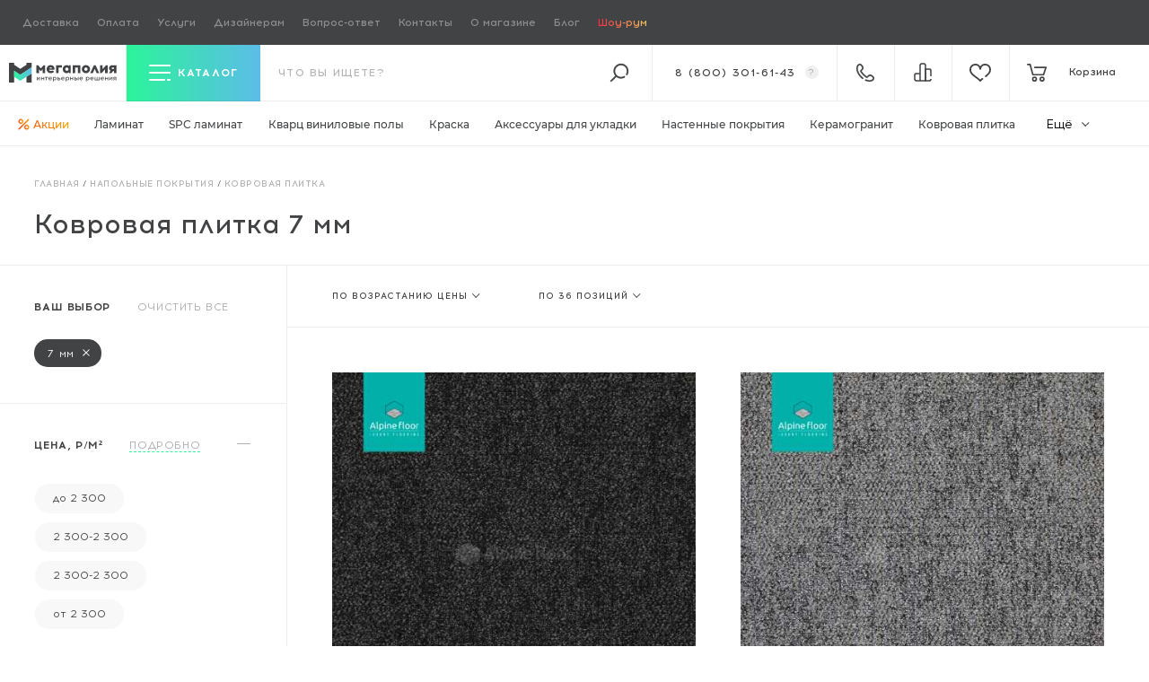

--- FILE ---
content_type: text/html; charset=utf-8
request_url: https://megapoliya.ru/catalog/poli/kovrovaya-plitka/f/7-mm.html
body_size: 39541
content:
<!DOCTYPE html>
<html dir="ltr" lang="ru">
    <head itemscope itemtype="http://schema.org/WPHeader">
	<title itemprop="headline">Ковровая плитка 7 мм - купить в Москве, цена за м2</title>
	<base href="https://megapoliya.ru/">
	<meta http-equiv="Content-Type" content="text/html; charset=utf-8">
	<meta name="viewport" content="width=device-width, initial-scale=1.0">
    <link rel="icon" href="/favicon.ico" type="image/x-icon">
    <link rel="icon" href="/favicon.svg" type="image/svg+xml">
    <link rel="apple-touch-icon" sizes="180x180" href="/apple-touch-icon.png">
    <link rel="icon" type="image/png" sizes="32x32" href="/favicon-32x32.png">
    <link rel="icon" type="image/png" sizes="16x16" href="/favicon-16x16.png">
    <link rel="manifest" href="/site.webmanifest">
    <link rel="mask-icon" href="/safari-pinned-tab.svg" color="#49d1ca">
    <meta name="msapplication-TileColor" content="#ffffff">
    <meta name="theme-color" content="#ffffff">
    <meta name="application-name" content="Мегаполия">
    <meta name="yandex-tableau-widget" content="logo=https://megapoliya.ru/bricks/logo-tablo.png, color=#414345">
    <meta itemprop="keywords" content="">
    <meta name="description" content="Ковровая плитка 7 мм купить по выгодной цене, быстрая доставка по Москве и всей России ✅ Высокое качество ✅ Гарантия от 5 лет ✅ Большой выбор  в каталоге интернет магазина – Мегаполия">
    <meta itemprop="description" content="Ковровая плитка 7 мм купить по выгодной цене, быстрая доставка по Москве и всей России ✅ Высокое качество ✅ Гарантия от 5 лет ✅ Большой выбор  в каталоге интернет магазина – Мегаполия">

    <meta property="og:title" content="Ковровая плитка 7 мм - купить в Москве, цена за м2">
        <meta property="og:description" content="Ковровая плитка 7 мм купить по выгодной цене, быстрая доставка по Москве и всей России ✅ Высокое качество ✅ Гарантия от 5 лет ✅ Большой выбор  в каталоге интернет магазина – Мегаполия">
        <meta property="og:type" content="website">
    <meta property="og:url" content="https://megapoliya.ru/catalog/poli/kovrovaya-plitka/f/7-mm.html">
        <meta property="og:image" content="/bricks/logo.png">
        <meta property="og:site_name" content="Интернет-магазин | салон напольных покрытий в Москве | сайт полов Мегаполия">

    	<link href="https://megapoliya.ru/catalog/poli/kovrovaya-plitka/f/7-mm.html" rel="canonical">
        <link rel="preload" href="https://megapoliya.ru/bricks/css/fonts/Montserrat-Medium.woff2" as="font" type="font/woff2" crossorigin="anonymous">
    <link rel="preload" href="https://megapoliya.ru/bricks/css/fonts/Montserrat-Bold.woff2" as="font" type="font/woff2" crossorigin="anonymous">
    <link rel="preload" href="https://megapoliya.ru/bricks/css/fonts/Montserrat-Regular.woff2" as="font" type="font/woff2" crossorigin="anonymous">
    <link rel="preload" href="https://megapoliya.ru/bricks/css/fonts/Acrom-Regular.woff2" as="font" type="font/woff2" crossorigin="anonymous">
    <link rel="preload" href="https://megapoliya.ru/bricks/css/fonts/Acrom-Bold.woff2" as="font" type="font/woff2" crossorigin="anonymous">
    <link rel="preload" href="https://megapoliya.ru/bricks/css/fonts/Acrom-Medium.woff2" as="font" type="font/woff2" crossorigin="anonymous">
    <link rel="preload" href="https://megapoliya.ru/bricks/css/fonts/Acrom-Light.woff2" as="font" type="font/woff2" crossorigin="anonymous">
    
        <link rel="preload" href="/bricks/css/stylesheet.min.css?v1769610288" as="style">
            <link rel="preload" href="/bricks/js/jquery/jquery-2.1.1.min.js?v1668002613" as="script">
    	<link rel="stylesheet" type="text/css" href="/bricks/css/stylesheet.min.css?v1769610288" media="all">
	<script src="/bricks/js/jquery/jquery-2.1.1.min.js?v1668002613"></script>
<script>
    (function(_,r,e,t,a,i,l){_['retailCRMObject']=a;_[a]=_[a]||function(){(_[a].q=_[a].q||[]).push(arguments)};_[a].l=1*new Date();l=r.getElementsByTagName(e)[0];i=r.createElement(e);i.async=!0;i.src=t;l.parentNode.insertBefore(i,l)})(window,document,'script','https://collector.retailcrm.pro/w.js','_rc');
    _rc('create', 'RC-62350574909-2');
    _rc('send', 'pageView');
</script>
<script>
    var _rcct = "c7a28a3293abf7a55c872c3419bbe8219d509d7a2b1af42d260c94a29bc0fb77";
    !function (t) {
    var a = t.getElementsByTagName("head")[0];
    var c = t.createElement("script");
    c.type = "text/javascript";
    c.src = "//c.retailcrm.tech/widget/loader.js";
    a.appendChild(c);
    } (document);
</script>
</head>
<body class="preload p-category  lm">
    <!-- Google Tag Manager (noscript) -->
    <noscript><iframe src="https://www.googletagmanager.com/ns.html?id=GTM-NWD4KV4"
    height="0" width="0" style="display:none;visibility:hidden"></iframe></noscript>
    <!-- End Google Tag Manager (noscript) -->
    <div class="l-site-wrapper">

        <main class="l-site" itemscope itemtype="https://schema.org/OfferCatalog">

                        <div class="l-header-top-line">
                <div class="box menu-box-17">
		<div class="menu">
				<ul class="menu no-mark"><li  class="no-child" ><a class="item" href="/info/dostavka.html">Доставка</a></li><li  class="no-child" ><a class="item" href="/info/oplata.html">Оплата</a></li><li  class="no-child" ><a class="item" href="/info/services.html">Услуги</a></li><li  class="no-child" ><a class="item" href="/o-magazone/designers.html">Дизайнерам <span data-sdh>и архитекторам</span></a></li><li  class="no-child sm-ds-hidden" ><a class="item" href="/stroitelnym-brigadam.html">Строительным бригадам</a></li><li  class="no-child sm-ds-hidden" ><a class="item" href="/o-magazine1/dlya-postavshchikov.html">Поставщикам</a></li><li  class="no-child sm-ds-hidden" ><a class="item" href="/info/warranty/return.html">Обмен и возврат</a></li><li  class="no-child" ><a class="item" href="https://megapoliya.ru/info/faq.html">Вопрос-ответ</a></li><li  class="no-child" ><a class="item" href="/o-magazine/kontakty.html">Контакты</a></li><li  class="no-child" ><a class="item" href="/o-magazine.html">О магазине</a></li><li  class="no-child" ><a class="item" href="/polezno.html">Блог</a></li><li  class="no-child" ><a class="item" href="/o-magazine/show-rum.html">Шоу-рум</a></li></ul>	</div>
</div>
            </div>
                        <header class="l-header l-header-stick">
                <div class="d-flex justify-content-between">
                    <div class="l-header__left d-flex">
                        <div class="l-header__logo head-brick">
                            <a href="/" title="Интернет-магазин Мегаполия">
                                <div class="l-header__logo-img">
                                    <img width="159" height="30" class="white" src="/bricks/logo-white.svg" title="Интернет-магазин Мегаполия" alt="Интернет-магазин напольных покрытий Мегаполия" />
                                    <img width="159" height="30" class="black" src="/bricks/logo-black.svg" title="Интернет-магазин Мегаполия" alt="Интернет-магазин напольных покрытий Мегаполия" />
                                </div>
                            </a>
                        </div>
                    </div>

                                        <div class="l-header__main" @vue:mounted="inited" data-v-scope>

                        <div class="l-header-search order-2">
                            <form data-v-on_submit="performSubmit" class="l-header__search-form" name="search" method="get" accept-charset="UTF-8" enctype="multipart/form-data" action="/search/">

                                <input data-v-on_focus="openSearch()" class="l-header__search-form-input" type="text" placeholder="что вы ищете?" name="q" data-v-model="searchQuery" data-model="" data-v-on_input="performSearch()" />
                                <button type="submit" class="icon-search-dark"></button>
                                <button type="button" class="icon-search js-toggle-search active" data-v-on_click.stop="disableSearch();"></button>

                                <div class="ui-autocomplete-wrap js-custom-scroll">
                                    <ul class="ui-menu ui-widget ui-widget-content ui-autocomplete ui-front" data-v-if="window.store.searchOpened" data-v-bind_class="{'is--active': window.store.searchOpened}" data-v-cloak>
                                        <li data-v-for="(searchResult, index) in searchResults" data-v-bind_class="['ui-menu-item']">
                                            <a class="ui-menu-item-wrapper search-top-item" data-v-bind_href="searchResult.url">
                                                <span class="search-top-item__thumb">
                                                    <img src="#" data-v-if="searchResult.thumb" data-v-bind_src="searchResult.thumb" alt="">
                                                </span>
                                                <span class="value">
                                                    <span class="name" data-v-html="searchResult.label"></span>
                                                    <span class="path" data-v-if="searchResult.parents.length" data-v-html="searchResult.parents.join(' / ')"></span>
                                                </span>
                                            </a>
                                        </li>
                                    </ul>
                                </div>
                            </form>
                        </div>
                        <div class="l-header__compare head-brick order-5">
                            <a title="Сравнение товаров" href="/compare.html"><span data-id="compare" data-count="0" class="icon-compare-white count-badge"></span></a>
                        </div>
                        <div class="l-header__wishlink head-brick order-6">
                            <a title="Отложенные товары" href="/wishlist.html"><span data-id="wishlist" data-count="0" class="icon-wishlist-white count-badge"></span></a>
                        </div>

                        <div class="l-header__catalog-filter order-1">
    <div class="filter-header">
        <button type="button" class="js-toggle-catalog-filter" tabindex="0">
            <span class="icon-menu-toggler"></span>
            <span class="title">Каталог</span>
        </button>
    </div>
    
    <div class="filter-content">
        
        <ul class="no-mark">
                                <li class="filter-row first-row level-1">
                    <div class="filter-column first-load">
                        <a href="/catalog/plitka-i-kamen/keramogranit.html">Керамогранит</a>
                    </div>
                    <div class="filter-column"><ul class="no-mark"><li class="filter-row">    <div class="filter-column">    <span data-items="3">Производитель</span></div><div class="filter-column"><ul class="no-mark inner js-custom-scroll" data-event="ps-scroll-y"><li class="filter-row">    <div class="filter-column">    <a href="/catalog/plitka-i-kamen/keramogranit/f/buono-ceramica.html" data-items="73">Buono Ceramica</a></div><div class="filter-column"><ul class="no-mark"><li class="filter-row">    <div class="filter-column">    <a href="/catalog/plitka-i-kamen/keramogranit/f/buono-ceramica/beton_2.html" data-items="2">Beton</a></div></li><li class="filter-row">    <div class="filter-column">    <a href="/catalog/plitka-i-kamen/keramogranit/f/buono-ceramica/clayton.html" data-items="5">Clayton</a></div></li><li class="filter-row">    <div class="filter-column">    <a href="/catalog/plitka-i-kamen/keramogranit/f/buono-ceramica/emma.html" data-items="3">Emma</a></div></li><li class="filter-row">    <div class="filter-column">    <a href="/catalog/plitka-i-kamen/keramogranit/f/buono-ceramica/forest_2.html" data-items="11">Forest</a></div></li><li class="filter-row">    <div class="filter-column">    <a href="/catalog/plitka-i-kamen/keramogranit/f/buono-ceramica/marble_1.html" data-items="12">Marble</a></div></li><li class="filter-row">    <div class="filter-column">    <a href="/catalog/plitka-i-kamen/keramogranit/f/buono-ceramica/onice.html" data-items="4">Onice</a></div></li><li class="filter-row">    <div class="filter-column">    <a href="/catalog/plitka-i-kamen/keramogranit/f/buono-ceramica/queen.html" data-items="9">Queen</a></div></li><li class="filter-row">    <div class="filter-column">    <a href="/catalog/plitka-i-kamen/keramogranit/f/buono-ceramica/soft.html" data-items="8">Soft</a></div></li><li class="filter-row">    <div class="filter-column">    <a href="/catalog/plitka-i-kamen/keramogranit/f/buono-ceramica/stones.html" data-items="15">Stones</a></div></li><li class="filter-row">    <div class="filter-column">    <a href="/catalog/plitka-i-kamen/keramogranit/f/buono-ceramica/terrazzo_1.html" data-items="4">Terrazzo</a></div></li>    </ul></div></li><li class="filter-row">    <div class="filter-column">    <a href="/catalog/plitka-i-kamen/keramogranit/f/csg.html" data-items="68">CSG</a></div><div class="filter-column"><ul class="no-mark"><li class="filter-row">    <div class="filter-column">    <a href="/catalog/plitka-i-kamen/keramogranit/f/csg/glyancevyy-150x75.html" data-items="8">Глянцевый 150x75</a></div></li><li class="filter-row">    <div class="filter-column">    <a href="/catalog/plitka-i-kamen/keramogranit/f/csg/glyancevyy-60x60.html" data-items="20">Глянцевый 60x60</a></div></li><li class="filter-row">    <div class="filter-column">    <a href="/catalog/plitka-i-kamen/keramogranit/f/csg/glyancevyy-80x80.html" data-items="12">Глянцевый 80x80</a></div></li><li class="filter-row">    <div class="filter-column">    <a href="/catalog/plitka-i-kamen/keramogranit/f/csg/glyancevyy-i-matovyy-120x60-.html" data-items="28">Глянцевый и Матовый 120x60 </a></div></li>    </ul></div></li><li class="filter-row">    <div class="filter-column">    <a href="/catalog/plitka-i-kamen/keramogranit/f/nt-ceramic.html" data-items="173">NT Ceramic</a></div><div class="filter-column"><ul class="no-mark"><li class="filter-row">    <div class="filter-column">    <a href="/catalog/plitka-i-kamen/keramogranit/f/nt-ceramic/argillite.html" data-items="2">Argillite</a></div></li><li class="filter-row">    <div class="filter-column">    <a href="/catalog/plitka-i-kamen/keramogranit/f/nt-ceramic/atlas-home.html" data-items="12">Atlas Home</a></div></li><li class="filter-row">    <div class="filter-column">    <a href="/catalog/plitka-i-kamen/keramogranit/f/nt-ceramic/atlas-wide.html" data-items="11">Atlas Wide</a></div></li><li class="filter-row">    <div class="filter-column">    <a href="/catalog/plitka-i-kamen/keramogranit/f/nt-ceramic/aurora.html" data-items="1">Aurora</a></div></li><li class="filter-row">    <div class="filter-column">    <a href="/catalog/plitka-i-kamen/keramogranit/f/nt-ceramic/axion.html" data-items="11">Axion</a></div></li><li class="filter-row">    <div class="filter-column">    <a href="/catalog/plitka-i-kamen/keramogranit/f/nt-ceramic/bright-and-shiny.html" data-items="1">Bright and Shiny</a></div></li><li class="filter-row">    <div class="filter-column">    <a href="/catalog/plitka-i-kamen/keramogranit/f/nt-ceramic/carrara-bianco.html" data-items="1">Carrara Bianco</a></div></li><li class="filter-row">    <div class="filter-column">    <a href="/catalog/plitka-i-kamen/keramogranit/f/nt-ceramic/cemento.html" data-items="7">Cemento</a></div></li><li class="filter-row">    <div class="filter-column">    <a href="/catalog/plitka-i-kamen/keramogranit/f/nt-ceramic/concrete.html" data-items="1">Concrete</a></div></li><li class="filter-row">    <div class="filter-column">    <a href="/catalog/plitka-i-kamen/keramogranit/f/nt-ceramic/cosmic.html" data-items="4">Cosmic</a></div></li><li class="filter-row">    <div class="filter-column">    <a href="/catalog/plitka-i-kamen/keramogranit/f/nt-ceramic/fiji.html" data-items="1">FIJI</a></div></li><li class="filter-row">    <div class="filter-column">    <a href="/catalog/plitka-i-kamen/keramogranit/f/nt-ceramic/granite.html" data-items="7">Granite</a></div></li><li class="filter-row">    <div class="filter-column">    <a href="/catalog/plitka-i-kamen/keramogranit/f/nt-ceramic/gravel.html" data-items="5">Gravel</a></div></li><li class="filter-row">    <div class="filter-column">    <a href="/catalog/plitka-i-kamen/keramogranit/f/nt-ceramic/havana.html" data-items="1">Havana</a></div></li><li class="filter-row">    <div class="filter-column">    <a href="/catalog/plitka-i-kamen/keramogranit/f/nt-ceramic/infinity_1.html" data-items="9">Infinity</a></div></li><li class="filter-row">    <div class="filter-column">    <a href="/catalog/plitka-i-kamen/keramogranit/f/nt-ceramic/lavarsaz.html" data-items="7">Lavarsaz</a></div></li><li class="filter-row">    <div class="filter-column">    <a href="/catalog/plitka-i-kamen/keramogranit/f/nt-ceramic/lux-shine.html" data-items="3">Lux Shine</a></div></li><li class="filter-row">    <div class="filter-column">    <a href="/catalog/plitka-i-kamen/keramogranit/f/nt-ceramic/marmo.html" data-items="17">Marmo</a></div></li><li class="filter-row">    <div class="filter-column">    <a href="/catalog/plitka-i-kamen/keramogranit/f/nt-ceramic/marmori.html" data-items="3">Marmori</a></div></li><li class="filter-row">    <div class="filter-column">    <a href="/catalog/plitka-i-kamen/keramogranit/f/nt-ceramic/metallic.html" data-items="2">Metallic</a></div></li><li class="filter-row">    <div class="filter-column">    <a href="/catalog/plitka-i-kamen/keramogranit/f/nt-ceramic/night-elf.html" data-items="1">Night Elf</a></div></li><li class="filter-row">    <div class="filter-column">    <a href="/catalog/plitka-i-kamen/keramogranit/f/nt-ceramic/onyx.html" data-items="4">Onyx</a></div></li><li class="filter-row">    <div class="filter-column">    <a href="/catalog/plitka-i-kamen/keramogranit/f/nt-ceramic/pietra.html" data-items="2">Pietra</a></div></li><li class="filter-row">    <div class="filter-column">    <a href="/catalog/plitka-i-kamen/keramogranit/f/nt-ceramic/punk.html" data-items="3">Punk</a></div></li><li class="filter-row">    <div class="filter-column">    <a href="/catalog/plitka-i-kamen/keramogranit/f/nt-ceramic/quanta-grey.html" data-items="5">Quanta Grey</a></div></li><li class="filter-row">    <div class="filter-column">    <a href="/catalog/plitka-i-kamen/keramogranit/f/nt-ceramic/riverstone.html" data-items="12">Riverstone</a></div></li><li class="filter-row">    <div class="filter-column">    <a href="/catalog/plitka-i-kamen/keramogranit/f/nt-ceramic/rockstar.html" data-items="10">Rockstar</a></div></li><li class="filter-row">    <div class="filter-column">    <a href="/catalog/plitka-i-kamen/keramogranit/f/nt-ceramic/sketch.html" data-items="7">Sketch</a></div></li><li class="filter-row">    <div class="filter-column">    <a href="/catalog/plitka-i-kamen/keramogranit/f/nt-ceramic/terrazzo.html" data-items="3">Terrazzo</a></div></li><li class="filter-row">    <div class="filter-column">    <a href="/catalog/plitka-i-kamen/keramogranit/f/nt-ceramic/venice.html" data-items="1">Venice</a></div></li><li class="filter-row">    <div class="filter-column">    <a href="/catalog/plitka-i-kamen/keramogranit/f/nt-ceramic/wood_2.html" data-items="16">Wood</a></div></li><li class="filter-row">    <div class="filter-column">    <a href="/catalog/plitka-i-kamen/keramogranit/f/nt-ceramic/zeus.html" data-items="3">Zeus</a></div></li>    </ul></div></li>    </ul></div></li><li class="filter-row">    <div class="filter-column">    <span data-items="1">Края и калибр</span></div><div class="filter-column"><ul class="no-mark"><li class="filter-row">    <div class="filter-column">    <a href="/catalog/plitka-i-kamen/keramogranit/f/rektificirovannyy-obreznoy.html" data-items="204">Ректифицированный (обрезной)</a></div></li>    </ul></div></li><li class="filter-row">    <div class="filter-column">    <span data-items="6">Текстура плитки</span></div><div class="filter-column"><ul class="no-mark"><li class="filter-row">    <div class="filter-column">    <a href="/catalog/plitka-i-kamen/keramogranit/f/kamen.html" data-items="202">Камень</a></div></li><li class="filter-row">    <div class="filter-column">    <a href="/catalog/plitka-i-kamen/keramogranit/f/mramor.html" data-items="93">Мрамор</a></div></li><li class="filter-row">    <div class="filter-column">    <a href="/catalog/plitka-i-kamen/keramogranit/f/beton_1.html" data-items="5">Бетон</a></div></li><li class="filter-row">    <div class="filter-column">    <a href="/catalog/plitka-i-kamen/keramogranit/f/metall.html" data-items="5">Металл</a></div></li><li class="filter-row">    <div class="filter-column">    <a href="/catalog/plitka-i-kamen/keramogranit/f/cement.html" data-items="7">Цемент</a></div></li><li class="filter-row">    <div class="filter-column">    <a href="/catalog/plitka-i-kamen/keramogranit/f/derevo_1.html" data-items="11">Дерево</a></div></li>    </ul></div></li><li class="filter-row">    <div class="filter-column">    <span data-items="10">Тип поверхности</span></div><div class="filter-column"><ul class="no-mark"><li class="filter-row">    <div class="filter-column">    <a href="/catalog/plitka-i-kamen/keramogranit/f/glyancevyy_1.html" data-items="43">Глянцевый</a></div></li><li class="filter-row">    <div class="filter-column">    <a href="/catalog/plitka-i-kamen/keramogranit/f/matovyy_2.html" data-items="164">Матовый</a></div></li><li class="filter-row">    <div class="filter-column">    <a href="/catalog/plitka-i-kamen/keramogranit/f/polirovannyy_1.html" data-items="44">Полированный</a></div></li><li class="filter-row">    <div class="filter-column">    <a href="/catalog/plitka-i-kamen/keramogranit/f/karving.html" data-items="22">Карвинг</a></div></li><li class="filter-row">    <div class="filter-column">    <a href="/catalog/plitka-i-kamen/keramogranit/f/lapatirovannyy.html" data-items="23">Лаппатированный</a></div></li><li class="filter-row">    <div class="filter-column">    <a href="/catalog/plitka-i-kamen/keramogranit/f/strukturnyy.html" data-items="5">Структурный</a></div></li><li class="filter-row">    <div class="filter-column">    <a href="/catalog/plitka-i-kamen/keramogranit/f/glyanec.html" data-items="5">Глянец</a></div></li><li class="filter-row">    <div class="filter-column">    <a href="/catalog/plitka-i-kamen/keramogranit/f/velvet_1.html" data-items="3">Вельвет</a></div></li><li class="filter-row">    <div class="filter-column">    <a href="/catalog/plitka-i-kamen/keramogranit/f/satin_2.html" data-items="16">Сатин</a></div></li><li class="filter-row">    <div class="filter-column">    <a href="/catalog/plitka-i-kamen/keramogranit/f/obemnye-chernila.html" data-items="1">Объемные чернила</a></div></li>    </ul></div></li><li class="filter-row">    <div class="filter-column">    <span data-items="8">Формат (размер плиты)</span></div><div class="filter-column"><ul class="no-mark"><li class="filter-row">    <div class="filter-column">    <a href="/catalog/plitka-i-kamen/keramogranit/f/120x20-sm.html" data-items="24">120x20 см</a></div></li><li class="filter-row">    <div class="filter-column">    <a href="/catalog/plitka-i-kamen/keramogranit/f/120x60-sm.html" data-items="162">120x60 см</a></div></li><li class="filter-row">    <div class="filter-column">    <a href="/catalog/plitka-i-kamen/keramogranit/f/150x75-sm.html" data-items="8">150x75 см</a></div></li><li class="filter-row">    <div class="filter-column">    <a href="/catalog/plitka-i-kamen/keramogranit/f/180x60-sm.html" data-items="3">180x60 см</a></div></li><li class="filter-row">    <div class="filter-column">    <a href="/catalog/plitka-i-kamen/keramogranit/f/180x90-sm.html" data-items="2">180x90 см</a></div></li><li class="filter-row">    <div class="filter-column">    <a href="/catalog/plitka-i-kamen/keramogranit/f/60x60-sm.html" data-items="25">60x60 см</a></div></li><li class="filter-row">    <div class="filter-column">    <a href="/catalog/plitka-i-kamen/keramogranit/f/80x80-sm.html" data-items="12">80x80 см</a></div></li><li class="filter-row">    <div class="filter-column">    <a href="/catalog/plitka-i-kamen/keramogranit/f/90x45-sm.html" data-items="1">90x45 см</a></div></li>    </ul></div></li><li class="filter-row">    <div class="filter-column">    <span data-items="4">Форм‑фактор</span></div><div class="filter-column"><ul class="no-mark"><li class="filter-row">    <div class="filter-column">    <a href="/catalog/plitka-i-kamen/keramogranit/f/krupnoformatnyy.html" data-items="145">Крупноформатный</a></div></li><li class="filter-row">    <div class="filter-column">    <a href="/catalog/plitka-i-kamen/keramogranit/f/kvadratnyy_1.html" data-items="37">Квадратный</a></div></li><li class="filter-row">    <div class="filter-column">    <a href="/catalog/plitka-i-kamen/keramogranit/f/uzkiy_1.html" data-items="24">Узкий</a></div></li><li class="filter-row">    <div class="filter-column">    <a href="/catalog/plitka-i-kamen/keramogranit/f/pryamougolnyy.html" data-items="146">Прямоугольный</a></div></li>    </ul></div></li><li class="filter-row">    <div class="filter-column">    <span data-items="3">Страна производства</span></div><div class="filter-column"><ul class="no-mark"><li class="filter-row">    <div class="filter-column">    <a href="/catalog/plitka-i-kamen/keramogranit/f/kazahstan.html" data-items="18">Казахстан</a></div></li><li class="filter-row">    <div class="filter-column">    <a href="/catalog/plitka-i-kamen/keramogranit/f/kitay.html" data-items="143">Китай</a></div></li><li class="filter-row">    <div class="filter-column">    <a href="/catalog/plitka-i-kamen/keramogranit/f/indiya.html" data-items="153">Индия</a></div></li>    </ul></div></li><li class="filter-row">    <div class="filter-column">    <span data-items="1">Тип рисунка</span></div><div class="filter-column"><ul class="no-mark"><li class="filter-row">    <div class="filter-column">    <a href="/catalog/plitka-i-kamen/keramogranit/f/pod-derevo.html" data-items="24">Под дерево</a></div></li>    </ul></div></li><li class="filter-row">    <div class="filter-column">    <span data-items="15">Цвет</span></div><div class="filter-column"><ul class="no-mark"><li class="filter-row">    <div class="filter-column">    <a href="/catalog/plitka-i-kamen/keramogranit/f/belyy_1.html" data-items="57">Белый</a></div></li><li class="filter-row">    <div class="filter-column">    <a href="/catalog/plitka-i-kamen/keramogranit/f/multikolor.html" data-items="4">Мультиколор</a></div></li><li class="filter-row">    <div class="filter-column">    <a href="/catalog/plitka-i-kamen/keramogranit/f/seryy_1.html" data-items="79">Серый</a></div></li><li class="filter-row">    <div class="filter-column">    <a href="/catalog/plitka-i-kamen/keramogranit/f/chernyy_1.html" data-items="9">Черный</a></div></li><li class="filter-row">    <div class="filter-column">    <a href="/catalog/plitka-i-kamen/keramogranit/f/bordovyy.html" data-items="2">Бордовый</a></div></li><li class="filter-row">    <div class="filter-column">    <a href="/catalog/plitka-i-kamen/keramogranit/f/korichnevyy.html" data-items="64">Коричневый</a></div></li><li class="filter-row">    <div class="filter-column">    <a href="/catalog/plitka-i-kamen/keramogranit/f/bezhevyy_1.html" data-items="72">Бежевый</a></div></li><li class="filter-row">    <div class="filter-column">    <a href="/catalog/plitka-i-kamen/keramogranit/f/krasnyy_2.html" data-items="5">Красный</a></div></li><li class="filter-row">    <div class="filter-column">    <a href="/catalog/plitka-i-kamen/keramogranit/f/oranzheviy.html" data-items="5">Оранжевый</a></div></li><li class="filter-row">    <div class="filter-column">    <a href="/catalog/plitka-i-kamen/keramogranit/f/zolotistiy.html" data-items="2">Золотистый</a></div></li><li class="filter-row">    <div class="filter-column">    <a href="/catalog/plitka-i-kamen/keramogranit/f/zheltyy.html" data-items="2">Желтый</a></div></li><li class="filter-row">    <div class="filter-column">    <a href="/catalog/plitka-i-kamen/keramogranit/f/zeleniy.html" data-items="2">Зеленый</a></div></li><li class="filter-row">    <div class="filter-column">    <a href="/catalog/plitka-i-kamen/keramogranit/f/goluboy-1.html" data-items="3">Голубой</a></div></li><li class="filter-row">    <div class="filter-column">    <a href="/catalog/plitka-i-kamen/keramogranit/f/siniy.html" data-items="7">Синий</a></div></li><li class="filter-row">    <div class="filter-column">    <a href="/catalog/plitka-i-kamen/keramogranit/f/temno-seryy.html" data-items="2">Темно-серый</a></div></li>    </ul></div></li><li class="filter-row">    <div class="filter-column">    <span data-items="8">Назначение</span></div><div class="filter-column"><ul class="no-mark"><li class="filter-row">    <div class="filter-column">    <a href="/catalog/plitka-i-kamen/keramogranit/f/dly-vannoy.html" data-items="290">Для ванной</a></div></li><li class="filter-row">    <div class="filter-column">    <a href="/catalog/plitka-i-kamen/keramogranit/f/dlya-koridora.html" data-items="290">Для коридора</a></div></li><li class="filter-row">    <div class="filter-column">    <a href="/catalog/plitka-i-kamen/keramogranit/f/dlya-kuhni.html" data-items="290">Для кухни</a></div></li><li class="filter-row">    <div class="filter-column">    <a href="/catalog/plitka-i-kamen/keramogranit/f/dlya-prihozhey.html" data-items="290">Для прихожей</a></div></li><li class="filter-row">    <div class="filter-column">    <a href="/catalog/plitka-i-kamen/keramogranit/f/dlya-tualeta.html" data-items="290">Для туалета</a></div></li><li class="filter-row">    <div class="filter-column">    <a href="/catalog/plitka-i-kamen/keramogranit/f/dlya-fartuka.html" data-items="290">Для фартука</a></div></li><li class="filter-row">    <div class="filter-column">    <a href="/catalog/plitka-i-kamen/keramogranit/f/dlya-sten.html" data-items="290">Для стен</a></div></li><li class="filter-row">    <div class="filter-column">    <a href="/catalog/plitka-i-kamen/keramogranit/f/dlya-pola.html" data-items="290">Для пола</a></div></li>    </ul></div></li><li class="filter-row">    <div class="filter-column">    <span data-items="8">Толщина</span></div><div class="filter-column"><ul class="no-mark"><li class="filter-row">    <div class="filter-column">    <a href="/catalog/plitka-i-kamen/keramogranit/f/6-mm.html" data-items="12">6 мм</a></div></li><li class="filter-row">    <div class="filter-column">    <a href="/catalog/plitka-i-kamen/keramogranit/f/8-5-mm.html" data-items="110">8.5 мм</a></div></li><li class="filter-row">    <div class="filter-column">    <a href="/catalog/plitka-i-kamen/keramogranit/f/9-mm.html" data-items="73">9 мм</a></div></li><li class="filter-row">    <div class="filter-column">    <a href="/catalog/plitka-i-kamen/keramogranit/f/9-5-mm.html" data-items="31">9.5 мм</a></div></li><li class="filter-row">    <div class="filter-column">    <a href="/catalog/plitka-i-kamen/keramogranit/f/10-mm.html" data-items="78">10 мм</a></div></li><li class="filter-row">    <div class="filter-column">    <a href="/catalog/plitka-i-kamen/keramogranit/f/10-5-mm.html" data-items="13">10.5 мм</a></div></li><li class="filter-row">    <div class="filter-column">    <a href="/catalog/plitka-i-kamen/keramogranit/f/11-mm.html" data-items="2">11 мм</a></div></li><li class="filter-row">    <div class="filter-column">    <a href="/catalog/plitka-i-kamen/keramogranit/f/37.html" data-items="3">11.5 мм</a></div></li>    </ul></div></li>    </ul></div>
                </li>
                                <li class="filter-row first-row level-1">
                    <div class="filter-column first-load">
                        <a href="/catalog/poli/laminat.html">Ламинат</a>
                    </div>
                    <div class="filter-column"><ul class="no-mark"><li class="filter-row">    <div class="filter-column">    <span data-items="31">Производитель</span></div><div class="filter-column"><ul class="no-mark inner js-custom-scroll" data-event="ps-scroll-y"><li class="filter-row">    <div class="filter-column">    <a href="/catalog/poli/laminat/f/agt.html" data-items="71">AGT</a></div><div class="filter-column"><ul class="no-mark"><li class="filter-row">    <div class="filter-column">    <a href="/catalog/poli/laminat/f/agt/armonia-large.html" data-items="6">Armonia Large</a></div></li><li class="filter-row">    <div class="filter-column">    <a href="/catalog/poli/laminat/f/agt/armonia-natura-slim.html" data-items="6">Armonia Natura Slim</a></div></li><li class="filter-row">    <div class="filter-column">    <a href="/catalog/poli/laminat/f/agt/concept.html" data-items="6">Concept Neo</a></div></li><li class="filter-row">    <div class="filter-column">    <a href="/catalog/poli/laminat/f/agt/effect1.html" data-items="14">Effect</a></div></li><li class="filter-row">    <div class="filter-column">    <a href="/catalog/poli/laminat/f/agt/effect-elegance.html" data-items="8">Effect Elegance</a></div></li><li class="filter-row">    <div class="filter-column">    <a href="/catalog/poli/laminat/f/agt/effect-premium1.html" data-items="14">Effect Premium</a></div></li><li class="filter-row">    <div class="filter-column">    <a href="/catalog/poli/laminat/f/agt/natura-line.html" data-items="5">Natura Line</a></div></li><li class="filter-row">    <div class="filter-column">    <a href="/catalog/poli/laminat/f/agt/natura-slim.html" data-items="6">Natura Slim</a></div></li><li class="filter-row">    <div class="filter-column">    <a href="/catalog/poli/laminat/f/agt/natura-ultra-line.html" data-items="5">Natura Ultra Line</a></div></li><li class="filter-row">    <div class="filter-column">    <a href="/catalog/poli/laminat/f/agt/pruva.html" data-items="1">Pruva</a></div></li>    </ul></div></li><li class="filter-row">    <div class="filter-column">    <a href="/catalog/poli/laminat/f/alpine-floor.html" data-items="164">Alpine Floor</a></div><div class="filter-column"><ul class="no-mark"><li class="filter-row">    <div class="filter-column">    <a href="/catalog/poli/laminat/f/alpine-floor/albero.html" data-items="5">Albero</a></div></li><li class="filter-row">    <div class="filter-column">    <a href="/catalog/poli/laminat/f/alpine-floor/aqua-life.html" data-items="14">Aqua Life</a></div></li><li class="filter-row">    <div class="filter-column">    <a href="/catalog/poli/laminat/f/alpine-floor/aqua-life-xl.html" data-items="15">Aqua Life XL</a></div></li><li class="filter-row">    <div class="filter-column">    <a href="/catalog/poli/laminat/f/alpine-floor/aura.html" data-items="22">Aura</a></div></li><li class="filter-row">    <div class="filter-column">    <a href="/catalog/poli/laminat/f/alpine-floor/chevron-art.html" data-items="11">Chevron Art</a></div></li><li class="filter-row">    <div class="filter-column">    <a href="/catalog/poli/laminat/f/alpine-floor/herringbone-10.html" data-items="11">Herringbone 10</a></div></li><li class="filter-row">    <div class="filter-column">    <a href="/catalog/poli/laminat/f/alpine-floor/herringbone-12.html" data-items="11">Herringbone 12</a></div></li><li class="filter-row">    <div class="filter-column">    <a href="/catalog/poli/laminat/f/alpine-floor/herringbone-12-pro.html" data-items="11">Herringbone 12 Pro</a></div></li><li class="filter-row">    <div class="filter-column">    <a href="/catalog/poli/laminat/f/alpine-floor/herringbone_1.html" data-items="14">Herringbone 8 Pro</a></div></li><li class="filter-row">    <div class="filter-column">    <a href="/catalog/poli/laminat/f/alpine-floor/intensity.html" data-items="22">Intensity</a></div></li><li class="filter-row">    <div class="filter-column">    <a href="/catalog/poli/laminat/f/alpine-floor/legno-extra.html" data-items="7">Legno Extra</a></div></li><li class="filter-row">    <div class="filter-column">    <a href="/catalog/poli/laminat/f/alpine-floor/milango.html" data-items="4">Milango</a></div></li><li class="filter-row">    <div class="filter-column">    <a href="/catalog/poli/laminat/f/alpine-floor/premium_1.html" data-items="6">Premium</a></div></li><li class="filter-row">    <div class="filter-column">    <a href="/catalog/poli/laminat/f/alpine-floor/ville.html" data-items="11">Ville</a></div></li>    </ul></div></li><li class="filter-row">    <div class="filter-column">    <a href="/catalog/poli/laminat/f/arteo.html" data-items="22">Arteo</a></div><div class="filter-column"><ul class="no-mark"><li class="filter-row">    <div class="filter-column">    <a href="/catalog/poli/laminat/f/arteo/10-xl-wr.html" data-items="4">10 XL WR</a></div></li><li class="filter-row">    <div class="filter-column">    <a href="/catalog/poli/laminat/f/arteo/8-m-wr.html" data-items="14">8 M WR</a></div></li><li class="filter-row">    <div class="filter-column">    <a href="/catalog/poli/laminat/f/arteo/8-xl-wr.html" data-items="4">8 XL WR</a></div></li>    </ul></div></li><li class="filter-row">    <div class="filter-column">    <a href="/catalog/poli/laminat/f/belfloor.html" data-items="20">Belfloor</a></div><div class="filter-column"><ul class="no-mark"><li class="filter-row">    <div class="filter-column">    <a href="/catalog/poli/laminat/f/belfloor/universal-12.html" data-items="10">Universal 12</a></div></li><li class="filter-row">    <div class="filter-column">    <a href="/catalog/poli/laminat/f/belfloor/universal-8.html" data-items="10">Universal 8</a></div></li>    </ul></div></li><li class="filter-row">    <div class="filter-column">    <a href="/catalog/poli/laminat/f/binyl-pro-brand.html" data-items="14">Binyl Pro</a></div></li><li class="filter-row">    <div class="filter-column">    <a href="/catalog/poli/laminat/f/camsan.html" data-items="29">Camsan</a></div><div class="filter-column"><ul class="no-mark"><li class="filter-row">    <div class="filter-column">    <a href="/catalog/poli/laminat/f/camsan/avangard-plus.html" data-items="6">Avangard+</a></div></li><li class="filter-row">    <div class="filter-column">    <a href="/catalog/poli/laminat/f/camsan/platinum-plus1.html" data-items="18">Platinum+</a></div></li><li class="filter-row">    <div class="filter-column">    <a href="/catalog/poli/laminat/f/camsan/serenza.html" data-items="5">Serenza</a></div></li>    </ul></div></li><li class="filter-row">    <div class="filter-column">    <a href="/catalog/poli/laminat/f/cbm.html" data-items="74">CBM</a></div><div class="filter-column"><ul class="no-mark"><li class="filter-row">    <div class="filter-column">    <a href="/catalog/poli/laminat/f/cbm/shevron.html" data-items="7">Chevron</a></div></li><li class="filter-row">    <div class="filter-column">    <a href="/catalog/poli/laminat/f/cbm/koruna.html" data-items="15">Koruna</a></div></li><li class="filter-row">    <div class="filter-column">    <a href="/catalog/poli/laminat/f/cbm/mosaik.html" data-items="26">Mosaik</a></div></li><li class="filter-row">    <div class="filter-column">    <a href="/catalog/poli/laminat/f/cbm/ostrost.html" data-items="11">Ostrost</a></div></li><li class="filter-row">    <div class="filter-column">    <a href="/catalog/poli/laminat/f/cbm/silence.html" data-items="15">Silence</a></div></li>    </ul></div></li><li class="filter-row">    <div class="filter-column">    <a href="/catalog/poli/laminat/f/classen.html" data-items="97">Classen</a></div><div class="filter-column"><ul class="no-mark"><li class="filter-row">    <div class="filter-column">    <a href="/catalog/poli/laminat/f/classen/832-4-wr.html" data-items="4">832-4 WR</a></div></li><li class="filter-row">    <div class="filter-column">    <a href="/catalog/poli/laminat/f/classen/adventure-wr.html" data-items="8">Adventure WR</a></div></li><li class="filter-row">    <div class="filter-column">    <a href="/catalog/poli/laminat/f/classen/ambience-4v-wr.html" data-items="4">Ambience 4V WR</a></div></li><li class="filter-row">    <div class="filter-column">    <a href="/catalog/poli/laminat/f/classen/casa-corona-wr.html" data-items="7">Casa Corona WR</a></div></li><li class="filter-row">    <div class="filter-column">    <a href="/catalog/poli/laminat/f/classen/casa-energy-4v-wr.html" data-items="7">Casa Energy 4V WR</a></div></li><li class="filter-row">    <div class="filter-column">    <a href="/catalog/poli/laminat/f/classen/casa-vintage_1.html" data-items="4">Casa Vintage</a></div></li><li class="filter-row">    <div class="filter-column">    <a href="/catalog/poli/laminat/f/classen/charm-wr.html" data-items="9">Charm WR</a></div></li><li class="filter-row">    <div class="filter-column">    <a href="/catalog/poli/laminat/f/classen/elite-4v-wr.html" data-items="3">Elite 4V WR</a></div></li><li class="filter-row">    <div class="filter-column">    <a href="/catalog/poli/laminat/f/classen/euphoria-4v-wr.html" data-items="4">Euphoria 4V WR</a></div></li><li class="filter-row">    <div class="filter-column">    <a href="/catalog/poli/laminat/f/classen/expedition-4v-wr.html" data-items="8">Expedition 4V WR</a></div></li><li class="filter-row">    <div class="filter-column">    <a href="/catalog/poli/laminat/f/classen/harmony-forte-4v-wr.html" data-items="6">Harmony Forte 4V WR</a></div></li><li class="filter-row">    <div class="filter-column">    <a href="/catalog/poli/laminat/f/classen/impression-4v-wr.html" data-items="6">Impression 4V WR</a></div></li><li class="filter-row">    <div class="filter-column">    <a href="/catalog/poli/laminat/f/classen/manor_1.html" data-items="9">Manor</a></div></li><li class="filter-row">    <div class="filter-column">    <a href="/catalog/poli/laminat/f/classen/pride-wr.html" data-items="3">Pride WR</a></div></li><li class="filter-row">    <div class="filter-column">    <a href="/catalog/poli/laminat/f/classen/villa-4v-wr.html" data-items="4">Villa 4V WR</a></div></li><li class="filter-row">    <div class="filter-column">    <a href="/catalog/poli/laminat/f/classen/visiogrande-4v-wr.html" data-items="11">Visiogrande 4V WR</a></div></li>    </ul></div></li><li class="filter-row">    <div class="filter-column">    <a href="/catalog/poli/laminat/f/egger.html" data-items="72">Egger Pro</a></div><div class="filter-column"><ul class="no-mark"><li class="filter-row">    <div class="filter-column">    <a href="/catalog/poli/laminat/f/egger/pro-classic-10-33.html" data-items="10">Pro Classic 10-33</a></div></li><li class="filter-row">    <div class="filter-column">    <a href="/catalog/poli/laminat/f/egger/pro-classic-12-33.html" data-items="13">Pro Classic 12-33</a></div></li><li class="filter-row">    <div class="filter-column">    <a href="/catalog/poli/laminat/f/egger/pro-classic-8-32.html" data-items="6">Pro Classic 8-32</a></div></li><li class="filter-row">    <div class="filter-column">    <a href="/catalog/poli/laminat/f/egger/pro-classic-8-32-4v.html" data-items="11">Pro Classic 8-32 4V</a></div></li><li class="filter-row">    <div class="filter-column">    <a href="/catalog/poli/laminat/f/egger/pro-classic-8-33-4v.html" data-items="12">Pro Classic 8-33 4V</a></div></li><li class="filter-row">    <div class="filter-column">    <a href="/catalog/poli/laminat/f/egger/pro-classic-8-33-aqua-plus.html" data-items="7">Pro Classic 8-33 Aqua Plus</a></div></li><li class="filter-row">    <div class="filter-column">    <a href="/catalog/poli/laminat/f/egger/pro-large-8-33-aqua-plus.html" data-items="13">Pro Large 8-33 Aqua Plus</a></div></li>    </ul></div></li><li class="filter-row">    <div class="filter-column">    <a href="/catalog/poli/laminat/f/falquon.html" data-items="80">Falquon</a></div><div class="filter-column"><ul class="no-mark"><li class="filter-row">    <div class="filter-column">    <a href="/catalog/poli/laminat/f/falquon/blue-line-stone.html" data-items="10">Blue Line Stone</a></div></li><li class="filter-row">    <div class="filter-column">    <a href="/catalog/poli/laminat/f/falquon/blue-line-uni.html" data-items="9">Blue Line Uni</a></div></li><li class="filter-row">    <div class="filter-column">    <a href="/catalog/poli/laminat/f/falquon/blue-line-wood-8.html" data-items="17">Blue Line Wood 8</a></div></li><li class="filter-row">    <div class="filter-column">    <a href="/catalog/poli/laminat/f/falquon/max.html" data-items="17">Max</a></div></li><li class="filter-row">    <div class="filter-column">    <a href="/catalog/poli/laminat/f/falquon/quadraic.html" data-items="7">Quadraic</a></div></li><li class="filter-row">    <div class="filter-column">    <a href="/catalog/poli/laminat/f/falquon/quadro.html" data-items="10">Quadro</a></div></li><li class="filter-row">    <div class="filter-column">    <a href="/catalog/poli/laminat/f/falquon/stoun-2-0.html" data-items="10">Стоун 2.0</a></div></li>    </ul></div></li><li class="filter-row">    <div class="filter-column">    <a href="/catalog/poli/laminat/f/floor-fort.html" data-items="24">Floor Fort</a></div><div class="filter-column"><ul class="no-mark"><li class="filter-row">    <div class="filter-column">    <a href="/catalog/poli/laminat/f/floor-fort/oak-heritage.html" data-items="14">Oak Heritage</a></div></li><li class="filter-row">    <div class="filter-column">    <a href="/catalog/poli/laminat/f/floor-fort/walnut-tree.html" data-items="10">Walnut Tree</a></div></li>    </ul></div></li><li class="filter-row">    <div class="filter-column">    <a href="/catalog/poli/laminat/f/flooreo.html" data-items="20">Flooreo</a></div><div class="filter-column"><ul class="no-mark"><li class="filter-row">    <div class="filter-column">    <a href="/catalog/poli/laminat/f/flooreo/peaks.html" data-items="12">Peaks</a></div></li><li class="filter-row">    <div class="filter-column">    <a href="/catalog/poli/laminat/f/flooreo/waterfalls.html" data-items="8">Waterfalls</a></div></li>    </ul></div></li><li class="filter-row">    <div class="filter-column">    <a href="/catalog/poli/laminat/f/floorway.html" data-items="30">FloorWay</a></div><div class="filter-column"><ul class="no-mark"><li class="filter-row">    <div class="filter-column">    <a href="/catalog/poli/laminat/f/floorway/elk.html" data-items="8">Elk</a></div></li><li class="filter-row">    <div class="filter-column">    <a href="/catalog/poli/laminat/f/floorway/prestige.html" data-items="8">Prestige</a></div></li><li class="filter-row">    <div class="filter-column">    <a href="/catalog/poli/laminat/f/floorway/standart_1.html" data-items="14">Standart</a></div></li>    </ul></div></li><li class="filter-row">    <div class="filter-column">    <a href="/catalog/poli/laminat/f/floorwood.html" data-items="34">Floorwood</a></div><div class="filter-column"><ul class="no-mark"><li class="filter-row">    <div class="filter-column">    <a href="/catalog/poli/laminat/f/floorwood/dream.html" data-items="5">Dream</a></div></li><li class="filter-row">    <div class="filter-column">    <a href="/catalog/poli/laminat/f/floorwood/estet.html" data-items="6">Estet</a></div></li><li class="filter-row">    <div class="filter-column">    <a href="/catalog/poli/laminat/f/floorwood/megapolis.html" data-items="12">Megapolis</a></div></li><li class="filter-row">    <div class="filter-column">    <a href="/catalog/poli/laminat/f/floorwood/palazzo_1.html" data-items="6">Palazzo</a></div></li><li class="filter-row">    <div class="filter-column">    <a href="/catalog/poli/laminat/f/floorwood/phantom.html" data-items="5">Phantom</a></div></li>    </ul></div></li><li class="filter-row">    <div class="filter-column">    <a href="/catalog/poli/laminat/f/homflor.html" data-items="43">Homflor</a></div><div class="filter-column"><ul class="no-mark"><li class="filter-row">    <div class="filter-column">    <a href="/catalog/poli/laminat/f/homflor/distingo.html" data-items="6">Distingo</a></div></li><li class="filter-row">    <div class="filter-column">    <a href="/catalog/poli/laminat/f/homflor/herringbone-12-br.html" data-items="7">Herringbone 12 BR</a></div></li><li class="filter-row">    <div class="filter-column">    <a href="/catalog/poli/laminat/f/homflor/herringbone-8-br.html" data-items="4">Herringbone 8 BR</a></div></li><li class="filter-row">    <div class="filter-column">    <a href="/catalog/poli/laminat/f/homflor/patio.html" data-items="9">Patio</a></div></li><li class="filter-row">    <div class="filter-column">    <a href="/catalog/poli/laminat/f/homflor/patio-medium.html" data-items="6">Patio Medium</a></div></li><li class="filter-row">    <div class="filter-column">    <a href="/catalog/poli/laminat/f/homflor/strong.html" data-items="11">Strong</a></div></li>    </ul></div></li><li class="filter-row">    <div class="filter-column">    <a href="/catalog/poli/laminat/f/icon-floor.html" data-items="26">Icon Floor</a></div><div class="filter-column"><ul class="no-mark"><li class="filter-row">    <div class="filter-column">    <a href="/catalog/poli/laminat/f/icon-floor/natural_2.html" data-items="10">Natural</a></div></li><li class="filter-row">    <div class="filter-column">    <a href="/catalog/poli/laminat/f/icon-floor/orange_1.html" data-items="10">Orange</a></div></li><li class="filter-row">    <div class="filter-column">    <a href="/catalog/poli/laminat/f/icon-floor/orange-prime.html" data-items="6">Orange Prime</a></div></li>    </ul></div></li><li class="filter-row">    <div class="filter-column">    <a href="/catalog/poli/laminat/f/kastamonu.html" data-items="77">Kastamonu</a></div><div class="filter-column"><ul class="no-mark"><li class="filter-row">    <div class="filter-column">    <a href="/catalog/poli/laminat/f/kastamonu/color-block.html" data-items="6">Color Block</a></div></li><li class="filter-row">    <div class="filter-column">    <a href="/catalog/poli/laminat/f/kastamonu/floorpan-blue.html" data-items="9">Floorpan Blue</a></div></li><li class="filter-row">    <div class="filter-column">    <a href="/catalog/poli/laminat/f/kastamonu/orange.html" data-items="6">Orange</a></div></li><li class="filter-row">    <div class="filter-column">    <a href="/catalog/poli/laminat/f/kastamonu/prime_1.html" data-items="8">Prime</a></div></li><li class="filter-row">    <div class="filter-column">    <a href="/catalog/poli/laminat/f/kastamonu/ruby.html" data-items="9">Ruby</a></div></li><li class="filter-row">    <div class="filter-column">    <a href="/catalog/poli/laminat/f/kastamonu/sunfloor-12-33-4v.html" data-items="9">Sunfloor 12/33 4V</a></div></li><li class="filter-row">    <div class="filter-column">    <a href="/catalog/poli/laminat/f/kastamonu/sunfloor-8-32-0v.html" data-items="3">Sunfloor 8/32 0V</a></div></li><li class="filter-row">    <div class="filter-column">    <a href="/catalog/poli/laminat/f/kastamonu/sunfloor-8-32-4v.html" data-items="8">Sunfloor 8/32 4V</a></div></li><li class="filter-row">    <div class="filter-column">    <a href="/catalog/poli/laminat/f/kastamonu/sunfloor-8-33-4v.html" data-items="8">Sunfloor 8/33 4V</a></div></li><li class="filter-row">    <div class="filter-column">    <a href="/catalog/poli/laminat/f/kastamonu/ultramarine_1.html" data-items="6">Ultramarine</a></div></li><li class="filter-row">    <div class="filter-column">    <a href="/catalog/poli/laminat/f/kastamonu/violet.html" data-items="5">Violet</a></div></li>    </ul></div></li><li class="filter-row">    <div class="filter-column">    <a href="/catalog/poli/laminat/f/kronopol.html" data-items="56">Kronopol</a></div><div class="filter-column"><ul class="no-mark"><li class="filter-row">    <div class="filter-column">    <a href="/catalog/poli/laminat/f/kronopol/akaba-aqua-block.html" data-items="5">Akaba Aqua Block</a></div></li><li class="filter-row">    <div class="filter-column">    <a href="/catalog/poli/laminat/f/kronopol/aroma.html" data-items="3">Aroma</a></div></li><li class="filter-row">    <div class="filter-column">    <a href="/catalog/poli/laminat/f/kronopol/enigma-aqua-block.html" data-items="4">Enigma Aqua Block</a></div></li><li class="filter-row">    <div class="filter-column">    <a href="/catalog/poli/laminat/f/kronopol/fiori-aqua-zero.html" data-items="5">Fiori Aqua Zero</a></div></li><li class="filter-row">    <div class="filter-column">    <a href="/catalog/poli/laminat/f/kronopol/gusto_1.html" data-items="5">Gusto</a></div></li><li class="filter-row">    <div class="filter-column">    <a href="/catalog/poli/laminat/f/kronopol/holiday-aqua-block.html" data-items="4">Holiday Aqua Block</a></div></li><li class="filter-row">    <div class="filter-column">    <a href="/catalog/poli/laminat/f/kronopol/marine.html" data-items="5">Marine</a></div></li><li class="filter-row">    <div class="filter-column">    <a href="/catalog/poli/laminat/f/kronopol/milo-aqua-block.html" data-items="7">Milo Aqua Block</a></div></li><li class="filter-row">    <div class="filter-column">    <a href="/catalog/poli/laminat/f/kronopol/movie-aqua.html" data-items="3">Movie Aqua Zero</a></div></li><li class="filter-row">    <div class="filter-column">    <a href="/catalog/poli/laminat/f/kronopol/sound.html" data-items="5">Sound</a></div></li><li class="filter-row">    <div class="filter-column">    <a href="/catalog/poli/laminat/f/kronopol/terra-aqua-block.html" data-items="1">Terra Aqua Block</a></div></li><li class="filter-row">    <div class="filter-column">    <a href="/catalog/poli/laminat/f/kronopol/testa.html" data-items="4">Testa Aqua Block</a></div></li><li class="filter-row">    <div class="filter-column">    <a href="/catalog/poli/laminat/f/kronopol/vision.html" data-items="1">Vision</a></div></li><li class="filter-row">    <div class="filter-column">    <a href="/catalog/poli/laminat/f/kronopol/volo-aqua-zero.html" data-items="4">Volo Aqua Zero</a></div></li>    </ul></div></li><li class="filter-row">    <div class="filter-column">    <a href="/catalog/poli/laminat/f/kronospan.html" data-items="93">Kronospan / Ultradecor</a></div><div class="filter-column"><ul class="no-mark"><li class="filter-row">    <div class="filter-column">    <a href="/catalog/poli/laminat/f/kronospan/atlantic.html" data-items="9">Atlantic</a></div></li><li class="filter-row">    <div class="filter-column">    <a href="/catalog/poli/laminat/f/kronospan/castello.html" data-items="22">Castello</a></div></li><li class="filter-row">    <div class="filter-column">    <a href="/catalog/poli/laminat/f/kronospan/floordreams-vario.html" data-items="6">Floordreams Vario</a></div></li><li class="filter-row">    <div class="filter-column">    <a href="/catalog/poli/laminat/f/kronospan/forte-classic-collection.html" data-items="10">Forte Classic</a></div></li><li class="filter-row">    <div class="filter-column">    <a href="/catalog/poli/laminat/f/kronospan/super-natural-classic-collection.html" data-items="10">Super Natural Classic</a></div></li><li class="filter-row">    <div class="filter-column">    <a href="/catalog/poli/laminat/f/kronospan/variostep-classic.html" data-items="8">Variostep Classic</a></div></li><li class="filter-row">    <div class="filter-column">    <a href="/catalog/poli/laminat/f/kronospan/victory-beauty.html" data-items="6">Victory Beauty</a></div></li><li class="filter-row">    <div class="filter-column">    <a href="/catalog/poli/laminat/f/kronospan/victory-exclusive.html" data-items="3">Victory Exclusive</a></div></li><li class="filter-row">    <div class="filter-column">    <a href="/catalog/poli/laminat/f/kronospan/victory-strong.html" data-items="6">Victory Strong</a></div></li><li class="filter-row">    <div class="filter-column">    <a href="/catalog/poli/laminat/f/kronospan/vintage-classic.html" data-items="7">Vintage Classic</a></div></li><li class="filter-row">    <div class="filter-column">    <a href="/catalog/poli/laminat/f/kronospan/vintage-narrow.html" data-items="6">Vintage Narrow</a></div></li>    </ul></div></li><li class="filter-row">    <div class="filter-column">    <a href="/catalog/poli/laminat/f/kronotex.html" data-items="8">Kronotex</a></div><div class="filter-column"><ul class="no-mark"><li class="filter-row">    <div class="filter-column">    <a href="/catalog/poli/laminat/f/kronotex/herringbone.html" data-items="8">Herringbone</a></div></li>    </ul></div></li><li class="filter-row">    <div class="filter-column">    <a href="/catalog/poli/laminat/f/lamiwood.html" data-items="39">Lamiwood</a></div><div class="filter-column"><ul class="no-mark"><li class="filter-row">    <div class="filter-column">    <a href="/catalog/poli/laminat/f/lamiwood/bristol.html" data-items="7">Bristol</a></div></li><li class="filter-row">    <div class="filter-column">    <a href="/catalog/poli/laminat/f/lamiwood/chester.html" data-items="10">Chester</a></div></li><li class="filter-row">    <div class="filter-column">    <a href="/catalog/poli/laminat/f/lamiwood/classic_1.html" data-items="3">Classic</a></div></li><li class="filter-row">    <div class="filter-column">    <a href="/catalog/poli/laminat/f/lamiwood/dinasty.html" data-items="7">Dinasty</a></div></li><li class="filter-row">    <div class="filter-column">    <a href="/catalog/poli/laminat/f/lamiwood/glanz.html" data-items="6">Glanz</a></div></li><li class="filter-row">    <div class="filter-column">    <a href="/catalog/poli/laminat/f/lamiwood/relax-pro.html" data-items="6">Relax Pro</a></div></li>    </ul></div></li><li class="filter-row">    <div class="filter-column">    <a href="/catalog/poli/laminat/f/norland.html" data-items="66">Norland</a></div><div class="filter-column"><ul class="no-mark"><li class="filter-row">    <div class="filter-column">    <a href="/catalog/poli/laminat/f/norland/elegant.html" data-items="22">Elegant</a></div></li><li class="filter-row">    <div class="filter-column">    <a href="/catalog/poli/laminat/f/norland/elegant-strong.html" data-items="22">Elegant Strong</a></div></li><li class="filter-row">    <div class="filter-column">    <a href="/catalog/poli/laminat/f/norland/herringbone-elegant.html" data-items="11">Herringbone Elegant</a></div></li><li class="filter-row">    <div class="filter-column">    <a href="/catalog/poli/laminat/f/norland/herringbone-elegant-strong.html" data-items="11">Herringbone Elegant Strong</a></div></li>    </ul></div></li><li class="filter-row">    <div class="filter-column">    <a href="/catalog/poli/laminat/f/peli.html" data-items="44">Peli</a></div><div class="filter-column"><ul class="no-mark"><li class="filter-row">    <div class="filter-column">    <a href="/catalog/poli/laminat/f/peli/alberra.html" data-items="4">Alberra</a></div></li><li class="filter-row">    <div class="filter-column">    <a href="/catalog/poli/laminat/f/peli/anatolia-design-8-mm.html" data-items="7">Anatolia Design 8 мм</a></div></li><li class="filter-row">    <div class="filter-column">    <a href="/catalog/poli/laminat/f/peli/anatolia-platinium-12-mm.html" data-items="7">Anatolia Platinium 12 мм</a></div></li><li class="filter-row">    <div class="filter-column">    <a href="/catalog/poli/laminat/f/peli/elegance_1.html" data-items="6">Elegance</a></div></li><li class="filter-row">    <div class="filter-column">    <a href="/catalog/poli/laminat/f/peli/grand_1.html" data-items="6">Grand</a></div></li><li class="filter-row">    <div class="filter-column">    <a href="/catalog/poli/laminat/f/peli/loft_1.html" data-items="8">Loft</a></div></li><li class="filter-row">    <div class="filter-column">    <a href="/catalog/poli/laminat/f/peli/vintage_1.html" data-items="6">Vintage</a></div></li>    </ul></div></li><li class="filter-row">    <div class="filter-column">    <a href="/catalog/poli/laminat/f/rooms.html" data-items="23">Rooms</a></div><div class="filter-column"><ul class="no-mark"><li class="filter-row">    <div class="filter-column">    <a href="/catalog/poli/laminat/f/rooms/loft_2.html" data-items="6">Loft</a></div></li><li class="filter-row">    <div class="filter-column">    <a href="/catalog/poli/laminat/f/rooms/penthouse.html" data-items="8">Penthouse</a></div></li><li class="filter-row">    <div class="filter-column">    <a href="/catalog/poli/laminat/f/rooms/suite_2.html" data-items="9">Suite</a></div></li>    </ul></div></li><li class="filter-row">    <div class="filter-column">    <a href="/catalog/poli/laminat/f/sensa-by-classen.html" data-items="58">Sensa by Classen</a></div><div class="filter-column"><ul class="no-mark"><li class="filter-row">    <div class="filter-column">    <a href="/catalog/poli/laminat/f/sensa-by-classen/1033-4-wr.html" data-items="11">1033-4 WR</a></div></li><li class="filter-row">    <div class="filter-column">    <a href="/catalog/poli/laminat/f/sensa-by-classen/lifestyle-wr.html" data-items="9">Lifestyle WR</a></div></li><li class="filter-row">    <div class="filter-column">    <a href="/catalog/poli/laminat/f/sensa-by-classen/mood-wr.html" data-items="8">Mood WR</a></div></li><li class="filter-row">    <div class="filter-column">    <a href="/catalog/poli/laminat/f/sensa-by-classen/skyline-wr.html" data-items="15">Skyline WR</a></div></li><li class="filter-row">    <div class="filter-column">    <a href="/catalog/poli/laminat/f/sensa-by-classen/skyline-xl-wr.html" data-items="15">Skyline XL WR</a></div></li>    </ul></div></li><li class="filter-row">    <div class="filter-column">    <a href="/catalog/poli/laminat/f/sommer.html" data-items="6">Sommer</a></div><div class="filter-column"><ul class="no-mark"><li class="filter-row">    <div class="filter-column">    <a href="/catalog/poli/laminat/f/sommer/nordica-832.html" data-items="6">Nordica 832</a></div></li>    </ul></div></li><li class="filter-row">    <div class="filter-column">    <a href="/catalog/poli/laminat/f/tarkett.html" data-items="97">Tarkett</a></div><div class="filter-column"><ul class="no-mark"><li class="filter-row">    <div class="filter-column">    <a href="/catalog/poli/laminat/f/tarkett/ballet.html" data-items="9">Ballet</a></div></li><li class="filter-row">    <div class="filter-column">    <a href="/catalog/poli/laminat/f/tarkett/cinema.html" data-items="10">Cinema</a></div></li><li class="filter-row">    <div class="filter-column">    <a href="/catalog/poli/laminat/f/tarkett/cruise.html" data-items="3">Cruise</a></div></li><li class="filter-row">    <div class="filter-column">    <a href="/catalog/poli/laminat/f/tarkett/estetica.html" data-items="10">Estetica</a></div></li><li class="filter-row">    <div class="filter-column">    <a href="/catalog/poli/laminat/f/tarkett/gallery.html" data-items="9">Gallery</a></div></li><li class="filter-row">    <div class="filter-column">    <a href="/catalog/poli/laminat/f/tarkett/navigator.html" data-items="11">Navigator</a></div></li><li class="filter-row">    <div class="filter-column">    <a href="/catalog/poli/laminat/f/tarkett/pilot.html" data-items="8">Pilot</a></div></li><li class="filter-row">    <div class="filter-column">    <a href="/catalog/poli/laminat/f/tarkett/poem.html" data-items="8">Poem</a></div></li><li class="filter-row">    <div class="filter-column">    <a href="/catalog/poli/laminat/f/tarkett/regata.html" data-items="8">Regata</a></div></li><li class="filter-row">    <div class="filter-column">    <a href="/catalog/poli/laminat/f/tarkett/trophy.html" data-items="4">Trophy</a></div></li><li class="filter-row">    <div class="filter-column">    <a href="/catalog/poli/laminat/f/tarkett/universe.html" data-items="8">Universe</a></div></li><li class="filter-row">    <div class="filter-column">    <a href="/catalog/poli/laminat/f/tarkett/vintage-1.html" data-items="2">Vintage</a></div></li><li class="filter-row">    <div class="filter-column">    <a href="/catalog/poli/laminat/f/tarkett/woodstock.html" data-items="5">Woodstock</a></div></li>    </ul></div></li><li class="filter-row">    <div class="filter-column">    <a href="/catalog/poli/laminat/f/timber.html" data-items="32">Timber</a></div><div class="filter-column"><ul class="no-mark"><li class="filter-row">    <div class="filter-column">    <a href="/catalog/poli/laminat/f/timber/forester.html" data-items="7">Forester</a></div></li><li class="filter-row">    <div class="filter-column">    <a href="/catalog/poli/laminat/f/timber/harvest.html" data-items="10">Harvest</a></div></li><li class="filter-row">    <div class="filter-column">    <a href="/catalog/poli/laminat/f/timber/lumber.html" data-items="7">Lumber</a></div></li><li class="filter-row">    <div class="filter-column">    <a href="/catalog/poli/laminat/f/timber/ranger.html" data-items="8">Ranger</a></div></li>    </ul></div></li><li class="filter-row">    <div class="filter-column">    <a href="/catalog/poli/laminat/f/varioclic.html" data-items="19">Varioclic</a></div><div class="filter-column"><ul class="no-mark"><li class="filter-row">    <div class="filter-column">    <a href="/catalog/poli/laminat/f/varioclic/extensive.html" data-items="11">Extensive</a></div></li><li class="filter-row">    <div class="filter-column">    <a href="/catalog/poli/laminat/f/varioclic/premium-medium.html" data-items="8">Premium Medium</a></div></li>    </ul></div></li><li class="filter-row">    <div class="filter-column">    <a href="/catalog/poli/laminat/f/westerhof.html" data-items="124">Westerhof</a></div><div class="filter-column"><ul class="no-mark"><li class="filter-row">    <div class="filter-column">    <a href="/catalog/poli/laminat/f/westerhof/agt-natura-select.html" data-items="14">AGT Natura Select</a></div></li><li class="filter-row">    <div class="filter-column">    <a href="/catalog/poli/laminat/f/westerhof/anatolia-design.html" data-items="12">Anatolia Design</a></div></li><li class="filter-row">    <div class="filter-column">    <a href="/catalog/poli/laminat/f/westerhof/anatolia-elite.html" data-items="12">Anatolia Elite</a></div></li><li class="filter-row">    <div class="filter-column">    <a href="/catalog/poli/laminat/f/westerhof/bellini.html" data-items="7">Bellini</a></div></li><li class="filter-row">    <div class="filter-column">    <a href="/catalog/poli/laminat/f/westerhof/cosmo.html" data-items="9">Cosmo</a></div></li><li class="filter-row">    <div class="filter-column">    <a href="/catalog/poli/laminat/f/westerhof/effect-1.html" data-items="14">Effect</a></div></li><li class="filter-row">    <div class="filter-column">    <a href="/catalog/poli/laminat/f/westerhof/effect-premium.html" data-items="14">Effect Premium</a></div></li><li class="filter-row">    <div class="filter-column">    <a href="/catalog/poli/laminat/f/westerhof/maestro-aristocrat.html" data-items="6">Maestro Aristocrat</a></div></li><li class="filter-row">    <div class="filter-column">    <a href="/catalog/poli/laminat/f/westerhof/maestro-super-step.html" data-items="9">Maestro Super Step</a></div></li><li class="filter-row">    <div class="filter-column">    <a href="/catalog/poli/laminat/f/westerhof/modern-long.html" data-items="5">Modern Long</a></div></li><li class="filter-row">    <div class="filter-column">    <a href="/catalog/poli/laminat/f/westerhof/platinum-plus.html" data-items="1">Platinum+</a></div></li><li class="filter-row">    <div class="filter-column">    <a href="/catalog/poli/laminat/f/westerhof/shine.html" data-items="5">Shine</a></div></li><li class="filter-row">    <div class="filter-column">    <a href="/catalog/poli/laminat/f/westerhof/stilo.html" data-items="8">Stilo</a></div></li><li class="filter-row">    <div class="filter-column">    <a href="/catalog/poli/laminat/f/westerhof/vista.html" data-items="8">Vista</a></div></li>    </ul></div></li><li class="filter-row">    <div class="filter-column">    <a href="/catalog/poli/laminat/f/woodstyle.html" data-items="77">WoodStyle</a></div><div class="filter-column"><ul class="no-mark"><li class="filter-row">    <div class="filter-column">    <a href="/catalog/poli/laminat/f/woodstyle/arrow.html" data-items="12">Arrow</a></div></li><li class="filter-row">    <div class="filter-column">    <a href="/catalog/poli/laminat/f/woodstyle/bravo.html" data-items="5">Bravo</a></div></li><li class="filter-row">    <div class="filter-column">    <a href="/catalog/poli/laminat/f/woodstyle/chevron_3.html" data-items="10">Chevron</a></div></li><li class="filter-row">    <div class="filter-column">    <a href="/catalog/poli/laminat/f/woodstyle/crossbow.html" data-items="10">Crossbow</a></div></li><li class="filter-row">    <div class="filter-column">    <a href="/catalog/poli/laminat/f/woodstyle/opera_1.html" data-items="10">Opera</a></div></li><li class="filter-row">    <div class="filter-column">    <a href="/catalog/poli/laminat/f/woodstyle/pronto.html" data-items="7">Pronto</a></div></li><li class="filter-row">    <div class="filter-column">    <a href="/catalog/poli/laminat/f/woodstyle/vega.html" data-items="9">Vega</a></div></li><li class="filter-row">    <div class="filter-column">    <a href="/catalog/poli/laminat/f/woodstyle/viva.html" data-items="5">Viva</a></div></li><li class="filter-row">    <div class="filter-column">    <a href="/catalog/poli/laminat/f/woodstyle/zoom-4v.html" data-items="9">Zoom 4V</a></div></li>    </ul></div></li>    </ul></div></li><li class="filter-row">    <div class="filter-column">    <span data-items="3">Класс износостойкости</span></div><div class="filter-column"><ul class="no-mark"><li class="filter-row">    <div class="filter-column">    <a href="/catalog/poli/laminat/f/32-klass.html" data-items="418">32 класс</a></div></li><li class="filter-row">    <div class="filter-column">    <a href="/catalog/poli/laminat/f/33-klass.html" data-items="991">33 класс</a></div></li><li class="filter-row">    <div class="filter-column">    <a href="/catalog/poli/laminat/f/34-klass.html" data-items="230">34 класс</a></div></li>    </ul></div></li><li class="filter-row">    <div class="filter-column">    <span data-items="17">Порода дерева</span></div><div class="filter-column"><ul class="no-mark"><li class="filter-row">    <div class="filter-column">    <a href="/catalog/poli/laminat/f/andiroba.html" data-items="1">Андироба</a></div></li><li class="filter-row">    <div class="filter-column">    <a href="/catalog/poli/laminat/f/beton.html" data-items="1">Бетон</a></div></li><li class="filter-row">    <div class="filter-column">    <a href="/catalog/poli/laminat/f/buk.html" data-items="5">Бук</a></div></li><li class="filter-row">    <div class="filter-column">    <a href="/catalog/poli/laminat/f/venge.html" data-items="3">Венге</a></div></li><li class="filter-row">    <div class="filter-column">    <a href="/catalog/poli/laminat/f/vishnya.html" data-items="1">Вишня</a></div></li><li class="filter-row">    <div class="filter-column">    <a href="/catalog/poli/laminat/f/gikori.html" data-items="12">Гикори</a></div></li><li class="filter-row">    <div class="filter-column">    <a href="/catalog/poli/laminat/f/dub.html" data-items="746">Дуб</a></div></li><li class="filter-row">    <div class="filter-column">    <a href="/catalog/poli/laminat/f/klen-1.html" data-items="1">Клен</a></div></li><li class="filter-row">    <div class="filter-column">    <a href="/catalog/poli/laminat/f/mahagon.html" data-items="1">Махагон (Сапеле)</a></div></li><li class="filter-row">    <div class="filter-column">    <a href="/catalog/poli/laminat/f/merbau.html" data-items="1">Мербау</a></div></li><li class="filter-row">    <div class="filter-column">    <a href="/catalog/poli/laminat/f/oreh.html" data-items="12">Орех</a></div></li><li class="filter-row">    <div class="filter-column">    <a href="/catalog/poli/laminat/f/oreh-amerikanskiy.html" data-items="8">Орех американский</a></div></li><li class="filter-row">    <div class="filter-column">    <a href="/catalog/poli/laminat/f/plitka-i-kamen.html" data-items="63">Плитка и камень</a></div></li><li class="filter-row">    <div class="filter-column">    <a href="/catalog/poli/laminat/f/sandal.html" data-items="2">Сандал</a></div></li><li class="filter-row">    <div class="filter-column">    <a href="/catalog/poli/laminat/f/sliva.html" data-items="1">Слива</a></div></li><li class="filter-row">    <div class="filter-column">    <a href="/catalog/poli/laminat/f/sosna.html" data-items="5">Сосна</a></div></li><li class="filter-row">    <div class="filter-column">    <a href="/catalog/poli/laminat/f/yasen.html" data-items="2">Ясень</a></div></li>    </ul></div></li><li class="filter-row">    <div class="filter-column">    <span data-items="2">Фаска</span></div><div class="filter-column"><ul class="no-mark"><li class="filter-row">    <div class="filter-column">    <a href="/catalog/poli/laminat/f/bez-faski.html" data-items="99">Без фаски</a></div></li><li class="filter-row">    <div class="filter-column">    <a href="/catalog/poli/laminat/f/s-faskoi.html" data-items="1539">С фаской</a></div></li>    </ul></div></li><li class="filter-row">    <div class="filter-column">    <span data-items="3">Количество полос</span></div><div class="filter-column"><ul class="no-mark"><li class="filter-row">    <div class="filter-column">    <a href="/catalog/poli/laminat/f/1-polosnyy.html" data-items="1487">Однополосный</a></div></li><li class="filter-row">    <div class="filter-column">    <a href="/catalog/poli/laminat/f/2-polosnyy.html" data-items="3">Двухполосный</a></div></li><li class="filter-row">    <div class="filter-column">    <a href="/catalog/poli/laminat/f/3-polosnyy.html" data-items="1">Трехполосный</a></div></li>    </ul></div></li><li class="filter-row">    <div class="filter-column">    <span data-items="1">Тип соединения</span></div><div class="filter-column"><ul class="no-mark"><li class="filter-row">    <div class="filter-column">    <a href="/catalog/poli/laminat/f/zamkovoe.html" data-items="1638">Замковое</a></div></li>    </ul></div></li><li class="filter-row">    <div class="filter-column">    <span data-items="12">Страна производства</span></div><div class="filter-column"><ul class="no-mark"><li class="filter-row">    <div class="filter-column">    <a href="/catalog/poli/laminat/f/belarus.html" data-items="107">Беларусь</a></div></li><li class="filter-row">    <div class="filter-column">    <a href="/catalog/poli/laminat/f/belgiya.html" data-items="47">Бельгия</a></div></li><li class="filter-row">    <div class="filter-column">    <a href="/catalog/poli/laminat/f/germaniya.html" data-items="475">Германия</a></div></li><li class="filter-row">    <div class="filter-column">    <a href="/catalog/poli/laminat/f/kitay.html" data-items="250">Китай</a></div></li><li class="filter-row">    <div class="filter-column">    <a href="/catalog/poli/laminat/f/poland.html" data-items="56">Польша</a></div></li><li class="filter-row">    <div class="filter-column">    <a href="/catalog/poli/laminat/f/portugaliya.html" data-items="30">Португалия</a></div></li><li class="filter-row">    <div class="filter-column">    <a href="/catalog/poli/laminat/f/rossiya.html" data-items="381">Россия</a></div></li><li class="filter-row">    <div class="filter-column">    <a href="/catalog/poli/laminat/f/rumyniya.html" data-items="19">Румыния</a></div></li><li class="filter-row">    <div class="filter-column">    <a href="/catalog/poli/laminat/f/serbiya.html" data-items="2">Сербия</a></div></li><li class="filter-row">    <div class="filter-column">    <a href="/catalog/poli/laminat/f/turciya.html" data-items="221">Турция</a></div></li><li class="filter-row">    <div class="filter-column">    <a href="/catalog/poli/laminat/f/franciya.html" data-items="43">Франция</a></div></li><li class="filter-row">    <div class="filter-column">    <a href="/catalog/poli/laminat/f/chehiya.html" data-items="74">Чехия</a></div></li>    </ul></div></li><li class="filter-row">    <div class="filter-column">    <span data-items="10">Тип рисунка</span></div><div class="filter-column"><ul class="no-mark"><li class="filter-row">    <div class="filter-column">    <a href="/catalog/poli/laminat/f/pod-derevo.html" data-items="1373">Под дерево</a></div></li><li class="filter-row">    <div class="filter-column">    <a href="/catalog/poli/laminat/f/pod-plitku.html" data-items="79">Под плитку</a></div></li><li class="filter-row">    <div class="filter-column">    <a href="/catalog/poli/laminat/f/pod-kamen_1.html" data-items="75">Под камень</a></div></li><li class="filter-row">    <div class="filter-column">    <a href="/catalog/poli/laminat/f/pod-beton.html" data-items="2">Под бетон</a></div></li><li class="filter-row">    <div class="filter-column">    <a href="/catalog/poli/laminat/f/pod-mramor.html" data-items="29">Под мрамор</a></div></li><li class="filter-row">    <div class="filter-column">    <a href="/catalog/poli/laminat/f/s-risunkom.html" data-items="7">С рисунком</a></div></li><li class="filter-row">    <div class="filter-column">    <a href="/catalog/poli/laminat/f/elochkoy.html" data-items="325">Ёлочка</a></div></li><li class="filter-row">    <div class="filter-column">    <a href="/catalog/poli/laminat/f/pod-hudozhestvenniy-parket.html" data-items="22">Под художественный паркет</a></div></li><li class="filter-row">    <div class="filter-column">    <a href="/catalog/poli/laminat/f/dizaynerskiy.html" data-items="11">Дизайнерский</a></div></li><li class="filter-row">    <div class="filter-column">    <a href="/catalog/poli/laminat/f/kvadratnyy.html" data-items="6">Квадратный</a></div></li>    </ul></div></li><li class="filter-row">    <div class="filter-column">    <span data-items="2">Влагостойкость</span></div><div class="filter-column"><ul class="no-mark"><li class="filter-row">    <div class="filter-column">    <a href="/catalog/poli/laminat/f/vlagostoykiy.html" data-items="1519">Влагостойкий</a></div></li><li class="filter-row">    <div class="filter-column">    <a href="/catalog/poli/laminat/f/vodostoykiy.html" data-items="340">Водостойкий</a></div></li>    </ul></div></li><li class="filter-row">    <div class="filter-column">    <span data-items="3">Степень блеска</span></div><div class="filter-column"><ul class="no-mark"><li class="filter-row">    <div class="filter-column">    <a href="/catalog/poli/laminat/f/glyanceviy-blesk.html" data-items="51">Глянцевый</a></div></li><li class="filter-row">    <div class="filter-column">    <a href="/catalog/poli/laminat/f/matovyy_1.html" data-items="803">Матовый</a></div></li><li class="filter-row">    <div class="filter-column">    <a href="/catalog/poli/laminat/f/polumatoviy-blesk.html" data-items="185">Полуматовый</a></div></li>    </ul></div></li><li class="filter-row">    <div class="filter-column">    <span data-items="3">Оттенок</span></div><div class="filter-column"><ul class="no-mark"><li class="filter-row">    <div class="filter-column">    <a href="/catalog/poli/laminat/f/svetlyy.html" data-items="483">Светлый</a></div></li><li class="filter-row">    <div class="filter-column">    <a href="/catalog/poli/laminat/f/sredniy.html" data-items="832">Средний</a></div></li><li class="filter-row">    <div class="filter-column">    <a href="/catalog/poli/laminat/f/temnyy.html" data-items="298">Темный</a></div></li>    </ul></div></li><li class="filter-row">    <div class="filter-column">    <span data-items="20">Цвет</span></div><div class="filter-column"><ul class="no-mark"><li class="filter-row">    <div class="filter-column">    <a href="/catalog/poli/laminat/f/belyy_1.html" data-items="60">Белый</a></div></li><li class="filter-row">    <div class="filter-column">    <a href="/catalog/poli/laminat/f/kolerovka-po-veeru-lyubogo-proizvoditelya.html" data-items="1">Колеровка по вееру любого производителя</a></div></li><li class="filter-row">    <div class="filter-column">    <a href="/catalog/poli/laminat/f/seryy_1.html" data-items="283">Серый</a></div></li><li class="filter-row">    <div class="filter-column">    <a href="/catalog/poli/laminat/f/chernyy_1.html" data-items="23">Черный</a></div></li><li class="filter-row">    <div class="filter-column">    <a href="/catalog/poli/laminat/f/bordovyy.html" data-items="11">Бордовый</a></div></li><li class="filter-row">    <div class="filter-column">    <a href="/catalog/poli/laminat/f/korichnevyy.html" data-items="828">Коричневый</a></div></li><li class="filter-row">    <div class="filter-column">    <a href="/catalog/poli/laminat/f/bezhevyy_1.html" data-items="451">Бежевый</a></div></li><li class="filter-row">    <div class="filter-column">    <a href="/catalog/poli/laminat/f/rozoviy.html" data-items="4">Розовый</a></div></li><li class="filter-row">    <div class="filter-column">    <a href="/catalog/poli/laminat/f/krasnyy_2.html" data-items="70">Красный</a></div></li><li class="filter-row">    <div class="filter-column">    <a href="/catalog/poli/laminat/f/oranzheviy.html" data-items="142">Оранжевый</a></div></li><li class="filter-row">    <div class="filter-column">    <a href="/catalog/poli/laminat/f/zolotistiy.html" data-items="84">Золотистый</a></div></li><li class="filter-row">    <div class="filter-column">    <a href="/catalog/poli/laminat/f/zheltyy.html" data-items="8">Желтый</a></div></li><li class="filter-row">    <div class="filter-column">    <a href="/catalog/poli/laminat/f/zeleniy.html" data-items="34">Зеленый</a></div></li><li class="filter-row">    <div class="filter-column">    <a href="/catalog/poli/laminat/f/goluboy-1.html" data-items="4">Голубой</a></div></li><li class="filter-row">    <div class="filter-column">    <a href="/catalog/poli/laminat/f/siniy.html" data-items="19">Синий</a></div></li><li class="filter-row">    <div class="filter-column">    <a href="/catalog/poli/laminat/f/fioletovyy.html" data-items="6">Фиолетовый</a></div></li><li class="filter-row">    <div class="filter-column">    <a href="/catalog/poli/laminat/f/smeshannie-cveta.html" data-items="9">Смешанные цвета</a></div></li><li class="filter-row">    <div class="filter-column">    <a href="/catalog/poli/laminat/f/beleniy.html" data-items="38">Белёный</a></div></li><li class="filter-row">    <div class="filter-column">    <a href="/catalog/poli/laminat/f/vintazh.html" data-items="10">Винтаж</a></div></li><li class="filter-row">    <div class="filter-column">    <a href="/catalog/poli/laminat/f/zolotisto-korichnevyy.html" data-items="3">Золотисто-коричневый</a></div></li>    </ul></div></li><li class="filter-row">    <div class="filter-column">    <span data-items="18">Назначение</span></div><div class="filter-column"><ul class="no-mark"><li class="filter-row">    <div class="filter-column">    <a href="/catalog/poli/laminat/f/dlya-balkona.html" data-items="1639">Для балкона</a></div></li><li class="filter-row">    <div class="filter-column">    <a href="/catalog/poli/laminat/f/dlya-bara.html" data-items="1639">Для бара</a></div></li><li class="filter-row">    <div class="filter-column">    <a href="/catalog/poli/laminat/f/dly-vannoy.html" data-items="289">Для ванной</a></div></li><li class="filter-row">    <div class="filter-column">    <a href="/catalog/poli/laminat/f/dlya-gostinoy.html" data-items="1639">Для гостиной</a></div></li><li class="filter-row">    <div class="filter-column">    <a href="/catalog/poli/laminat/f/dlya-dachi.html" data-items="1639">Для дачи</a></div></li><li class="filter-row">    <div class="filter-column">    <a href="/catalog/poli/laminat/f/dlya-detskoy.html" data-items="1639">Для детской</a></div></li><li class="filter-row">    <div class="filter-column">    <a href="/catalog/poli/laminat/f/dlya-doma.html" data-items="1639">Для дома</a></div></li><li class="filter-row">    <div class="filter-column">    <a href="/catalog/poli/laminat/f/dlya-kvartiry.html" data-items="1639">Для квартиры</a></div></li><li class="filter-row">    <div class="filter-column">    <a href="/catalog/poli/laminat/f/dlya-komnaty.html" data-items="1639">Для комнаты</a></div></li><li class="filter-row">    <div class="filter-column">    <a href="/catalog/poli/laminat/f/dlya-koridora.html" data-items="1639">Для коридора</a></div></li><li class="filter-row">    <div class="filter-column">    <a href="/catalog/poli/laminat/f/dlya-kuhni.html" data-items="259">Для кухни</a></div></li><li class="filter-row">    <div class="filter-column">    <a href="/catalog/poli/laminat/f/dlya-ofisa.html" data-items="1639">Для офиса</a></div></li><li class="filter-row">    <div class="filter-column">    <a href="/catalog/poli/laminat/f/dlya-prihozhey.html" data-items="1639">Для прихожей</a></div></li><li class="filter-row">    <div class="filter-column">    <a href="/catalog/poli/laminat/f/dlya-sanuzla.html" data-items="26">Для санузла</a></div></li><li class="filter-row">    <div class="filter-column">    <a href="/catalog/poli/laminat/f/dlya-spalni.html" data-items="1639">Для спальни</a></div></li><li class="filter-row">    <div class="filter-column">    <a href="/catalog/poli/laminat/f/kommercheskiy.html" data-items="939">Коммерческий</a></div></li><li class="filter-row">    <div class="filter-column">    <a href="/catalog/poli/laminat/f/dlya-sten.html" data-items="1639">Для стен</a></div></li><li class="filter-row">    <div class="filter-column">    <a href="/catalog/poli/laminat/f/dlya-pola.html" data-items="1639">Для пола</a></div></li>    </ul></div></li><li class="filter-row">    <div class="filter-column">    <span data-items="5">Поверхность</span></div><div class="filter-column"><ul class="no-mark"><li class="filter-row">    <div class="filter-column">    <a href="/catalog/poli/laminat/f/brashirovannaya.html" data-items="1146">Брашированная</a></div></li><li class="filter-row">    <div class="filter-column">    <a href="/catalog/poli/laminat/f/gladkaya.html" data-items="224">Гладкая</a></div></li><li class="filter-row">    <div class="filter-column">    <a href="/catalog/poli/laminat/f/relefnaya.html" data-items="678">Рельефная</a></div></li><li class="filter-row">    <div class="filter-column">    <a href="/catalog/poli/laminat/f/tisnenie-v-registr_1.html" data-items="762">Тиснение в регистр</a></div></li><li class="filter-row">    <div class="filter-column">    <a href="/catalog/poli/laminat/f/strukturnaya.html" data-items="41">Структурная</a></div></li>    </ul></div></li><li class="filter-row">    <div class="filter-column">    <span data-items="2">Для теплого пола</span></div><div class="filter-column"><ul class="no-mark"><li class="filter-row">    <div class="filter-column">    <a href="/catalog/poli/laminat/f/ne-podhodit.html" data-items="5">Не подходит</a></div></li><li class="filter-row">    <div class="filter-column">    <a href="/catalog/poli/laminat/f/podhotit.html" data-items="1611">Подходит</a></div></li>    </ul></div></li><li class="filter-row">    <div class="filter-column">    <span data-items="6">Толщина</span></div><div class="filter-column"><ul class="no-mark"><li class="filter-row">    <div class="filter-column">    <a href="/catalog/poli/laminat/f/8-mm.html" data-items="899">8 мм</a></div></li><li class="filter-row">    <div class="filter-column">    <a href="/catalog/poli/laminat/f/9-mm.html" data-items="10">9 мм</a></div></li><li class="filter-row">    <div class="filter-column">    <a href="/catalog/poli/laminat/f/10-mm.html" data-items="238">10 мм</a></div></li><li class="filter-row">    <div class="filter-column">    <a href="/catalog/poli/laminat/f/12-mm.html" data-items="454">12 мм</a></div></li><li class="filter-row">    <div class="filter-column">    <a href="/catalog/poli/laminat/f/12-3-mm.html" data-items="30">12.3 мм</a></div></li><li class="filter-row">    <div class="filter-column">    <a href="/catalog/poli/laminat/f/14-mm.html" data-items="8">14 мм</a></div></li>    </ul></div></li><li class="filter-row">    <div class="filter-column">    <span data-items="1">Экологичность (Класс эмиссии)</span></div><div class="filter-column"><ul class="no-mark"><li class="filter-row">    <div class="filter-column">    <a href="/catalog/poli/laminat/f/e1.html" data-items="66">Е1</a></div></li>    </ul></div></li><li class="filter-row">    <div class="filter-column">    <span data-items="4">Класс пожарной безопасности материала</span></div><div class="filter-column"><ul class="no-mark"><li class="filter-row">    <div class="filter-column">    <a href="/catalog/poli/laminat/f/km2.html" data-items="26">КМ2</a></div></li><li class="filter-row">    <div class="filter-column">    <a href="/catalog/poli/laminat/f/km3.html" data-items="94">КМ3</a></div></li><li class="filter-row">    <div class="filter-column">    <a href="/catalog/poli/laminat/f/km4.html" data-items="20">КМ4</a></div></li><li class="filter-row">    <div class="filter-column">    <a href="/catalog/poli/laminat/f/km5.html" data-items="413">КМ5</a></div></li>    </ul></div></li><li class="filter-row">    <div class="filter-column">    <span data-items="12">Тип замкового соедиения</span></div><div class="filter-column"><ul class="no-mark"><li class="filter-row">    <div class="filter-column">    <a href="/catalog/poli/laminat/f/5g.html" data-items="17">5G</a></div></li><li class="filter-row">    <div class="filter-column">    <a href="/catalog/poli/laminat/f/arc-click.html" data-items="7">Arc Click</a></div></li><li class="filter-row">    <div class="filter-column">    <a href="/catalog/poli/laminat/f/click_1.html" data-items="161">Click</a></div></li><li class="filter-row">    <div class="filter-column">    <a href="/catalog/poli/laminat/f/megalock.html" data-items="9">Megalock</a></div></li><li class="filter-row">    <div class="filter-column">    <a href="/catalog/poli/laminat/f/single-click.html" data-items="20">Single click</a></div></li><li class="filter-row">    <div class="filter-column">    <a href="/catalog/poli/laminat/f/tc-lock.html" data-items="6">TC-lock</a></div></li><li class="filter-row">    <div class="filter-column">    <a href="/catalog/poli/laminat/f/uniclic.html" data-items="20">Uniclic</a></div></li><li class="filter-row">    <div class="filter-column">    <a href="/catalog/poli/laminat/f/s-fiksatorom.html" data-items="8">С фиксатором</a></div></li><li class="filter-row">    <div class="filter-column">    <a href="/catalog/poli/laminat/f/unilin.html" data-items="9">Unilin</a></div></li><li class="filter-row">    <div class="filter-column">    <a href="/catalog/poli/laminat/f/2g-valinge.html" data-items="1">2G Valinge</a></div></li><li class="filter-row">    <div class="filter-column">    <a href="/catalog/poli/laminat/f/strong-special-click.html" data-items="13">Strong Special Click</a></div></li><li class="filter-row">    <div class="filter-column">    <a href="/catalog/poli/laminat/f/valinge-click.html" data-items="22">Valinge Click</a></div></li>    </ul></div></li><li class="filter-row">    <div class="filter-column">    <span data-items="3">Ширина по типу</span></div><div class="filter-column"><ul class="no-mark"><li class="filter-row">    <div class="filter-column">    <a href="/catalog/poli/laminat/f/standart-ot-160mm-do-200mm.html" data-items="838">Стандарт от 160мм до 200мм</a></div></li><li class="filter-row">    <div class="filter-column">    <a href="/catalog/poli/laminat/f/uzkaya-ot-80mm-do-160mm.html" data-items="525">Узкая от 80мм до 160мм</a></div></li><li class="filter-row">    <div class="filter-column">    <a href="/catalog/poli/laminat/f/shirokaya-ot-200mm.html" data-items="247">Широкая от 200мм</a></div></li>    </ul></div></li><li class="filter-row">    <div class="filter-column">    <span data-items="4">Наши подборки</span></div><div class="filter-column"><ul class="no-mark"><li class="filter-row">    <div class="filter-column">    <a href="/catalog/poli/laminat/f/nedorogo.html" data-items="122">Недорогой</a></div></li><li class="filter-row">    <div class="filter-column">    <a href="/catalog/poli/laminat/f/cena-kachestvo.html" data-items="106">Цена-качество</a></div></li><li class="filter-row">    <div class="filter-column">    <a href="/catalog/poli/laminat/f/dorogoy.html" data-items="80">Дорогой</a></div></li><li class="filter-row">    <div class="filter-column">    <a href="/catalog/poli/laminat/f/luchshiy.html" data-items="57">Лучший</a></div></li>    </ul></div></li><li class="filter-row">    <div class="filter-column">    <span data-items="2">Тип ёлки</span></div><div class="filter-column"><ul class="no-mark"><li class="filter-row">    <div class="filter-column">    <a href="/catalog/poli/laminat/f/angliyskaya-vengerskaya-yolochka.html" data-items="283">Английская (Венгерская) ёлочка</a></div></li><li class="filter-row">    <div class="filter-column">    <a href="/catalog/poli/laminat/f/francuzskaya-yolochka.html" data-items="42">Французская ёлочка</a></div></li>    </ul></div></li><li class="filter-row">    <div class="filter-column">    <span data-items="5">Водостойкость, ч</span></div><div class="filter-column"><ul class="no-mark"><li class="filter-row">    <div class="filter-column">    <a href="/catalog/poli/laminat/f/do-100-ch.html" data-items="13">До 100 ч</a></div></li><li class="filter-row">    <div class="filter-column">    <a href="/catalog/poli/laminat/f/do-12-ch.html" data-items="161">До 12 ч</a></div></li><li class="filter-row">    <div class="filter-column">    <a href="/catalog/poli/laminat/f/do-72-ch.html" data-items="249">До 72 ч</a></div></li><li class="filter-row">    <div class="filter-column">    <a href="/catalog/poli/laminat/f/do-24-ch.html" data-items="379">До 24 ч</a></div></li><li class="filter-row">    <div class="filter-column">    <a href="/catalog/poli/laminat/f/do-4-ch.html" data-items="724">До 4 ч</a></div></li>    </ul></div></li>    </ul></div>
                </li>
                                <li class="filter-row first-row level-1">
                    <div class="filter-column first-load">
                        <a href="/catalog/poli/vinyl.html">Кварц виниловые полы</a>
                    </div>
                    <div class="filter-column"><ul class="no-mark"><li class="filter-row">    <div class="filter-column">    <a href="/catalog/poli/vinyl/kvarc-vinilovaya-plitka.html" data-items="0">Кварцвиниловая плитка</a></div><div class="filter-column"><ul class="no-mark"><li class="filter-row">    <div class="filter-column">    <span data-items="39">Производитель</span></div><div class="filter-column"><ul class="no-mark inner js-custom-scroll" data-event="ps-scroll-y"><li class="filter-row">    <div class="filter-column">    <a href="/catalog/poli/vinyl/kvarc-vinilovaya-plitka/f/adelar-brand.html" data-items="71">Adelar</a></div></li><li class="filter-row">    <div class="filter-column">    <a href="/catalog/poli/vinyl/kvarc-vinilovaya-plitka/f/alpine-floor.html" data-items="483">Alpine Floor</a></div></li><li class="filter-row">    <div class="filter-column">    <a href="/catalog/poli/vinyl/kvarc-vinilovaya-plitka/f/alta-step.html" data-items="70">Alta Step</a></div></li><li class="filter-row">    <div class="filter-column">    <a href="/catalog/poli/vinyl/kvarc-vinilovaya-plitka/f/aquafloor.html" data-items="285">Aquafloor</a></div></li><li class="filter-row">    <div class="filter-column">    <a href="/catalog/poli/vinyl/kvarc-vinilovaya-plitka/f/art-east.html" data-items="97">Art East</a></div></li><li class="filter-row">    <div class="filter-column">    <a href="/catalog/poli/vinyl/kvarc-vinilovaya-plitka/f/bonkeel.html" data-items="32">Bonkeel</a></div></li><li class="filter-row">    <div class="filter-column">    <a href="/catalog/poli/vinyl/kvarc-vinilovaya-plitka/f/cronafloor.html" data-items="99">CronaFloor</a></div></li><li class="filter-row">    <div class="filter-column">    <a href="/catalog/poli/vinyl/kvarc-vinilovaya-plitka/f/damy-floor.html" data-items="108">Damy Floor</a></div></li><li class="filter-row">    <div class="filter-column">    <a href="/catalog/poli/vinyl/kvarc-vinilovaya-plitka/f/ecoclick.html" data-items="59">Ecoclick</a></div></li><li class="filter-row">    <div class="filter-column">    <a href="/catalog/poli/vinyl/kvarc-vinilovaya-plitka/f/ensten.html" data-items="33">Ensten</a></div></li><li class="filter-row">    <div class="filter-column">    <a href="/catalog/poli/vinyl/kvarc-vinilovaya-plitka/f/evofloor.html" data-items="58">Evofloor</a></div></li><li class="filter-row">    <div class="filter-column">    <a href="/catalog/poli/vinyl/kvarc-vinilovaya-plitka/f/fargo-.html" data-items="172">Fargo</a></div></li><li class="filter-row">    <div class="filter-column">    <a href="/catalog/poli/vinyl/kvarc-vinilovaya-plitka/f/fastfloor-.html" data-items="30">FastFloor</a></div></li><li class="filter-row">    <div class="filter-column">    <a href="/catalog/poli/vinyl/kvarc-vinilovaya-plitka/f/finefloor.html" data-items="153">Fine Floor</a></div></li><li class="filter-row">    <div class="filter-column">    <a href="/catalog/poli/vinyl/kvarc-vinilovaya-plitka/f/fineflex.html" data-items="22">FineFlex</a></div></li><li class="filter-row">    <div class="filter-column">    <a href="/catalog/poli/vinyl/kvarc-vinilovaya-plitka/f/firstfloor.html" data-items="46">Firstfloor</a></div></li><li class="filter-row">    <div class="filter-column">    <a href="/catalog/poli/vinyl/kvarc-vinilovaya-plitka/f/floorage.html" data-items="16">FloorAge</a></div></li><li class="filter-row">    <div class="filter-column">    <a href="/catalog/poli/vinyl/kvarc-vinilovaya-plitka/f/floorwood.html" data-items="67">Floorwood</a></div></li><li class="filter-row">    <div class="filter-column">    <a href="/catalog/poli/vinyl/kvarc-vinilovaya-plitka/f/forbo.html" data-items="15">Forbo Eurocol</a></div></li><li class="filter-row">    <div class="filter-column">    <a href="/catalog/poli/vinyl/kvarc-vinilovaya-plitka/f/home-expert.html" data-items="62">Home Expert</a></div></li><li class="filter-row">    <div class="filter-column">    <a href="/catalog/poli/vinyl/kvarc-vinilovaya-plitka/f/icon-floor.html" data-items="79">Icon Floor</a></div></li><li class="filter-row">    <div class="filter-column">    <a href="/catalog/poli/vinyl/kvarc-vinilovaya-plitka/f/lamiwood.html" data-items="36">Lamiwood</a></div></li><li class="filter-row">    <div class="filter-column">    <a href="/catalog/poli/vinyl/kvarc-vinilovaya-plitka/f/lquarzo.html" data-items="80">LQuarzo</a></div></li><li class="filter-row">    <div class="filter-column">    <a href="/catalog/poli/vinyl/kvarc-vinilovaya-plitka/f/moduleo.html" data-items="40">Moduleo</a></div></li><li class="filter-row">    <div class="filter-column">    <a href="/catalog/poli/vinyl/kvarc-vinilovaya-plitka/f/norland.html" data-items="125">Norland</a></div></li><li class="filter-row">    <div class="filter-column">    <a href="/catalog/poli/vinyl/kvarc-vinilovaya-plitka/f/primavera.html" data-items="65">Primavera</a></div></li><li class="filter-row">    <div class="filter-column">    <a href="/catalog/poli/vinyl/kvarc-vinilovaya-plitka/f/respect-floor.html" data-items="35">Respect Floor</a></div></li><li class="filter-row">    <div class="filter-column">    <a href="/catalog/poli/vinyl/kvarc-vinilovaya-plitka/f/royce.html" data-items="56">Royce</a></div></li><li class="filter-row">    <div class="filter-column">    <a href="/catalog/poli/vinyl/kvarc-vinilovaya-plitka/f/skalla.html" data-items="39">SKALLA</a></div></li><li class="filter-row">    <div class="filter-column">    <a href="/catalog/poli/vinyl/kvarc-vinilovaya-plitka/f/spacefloor.html" data-items="15">SpaceFloor</a></div></li><li class="filter-row">    <div class="filter-column">    <a href="/catalog/poli/vinyl/kvarc-vinilovaya-plitka/f/stone-floor-.html" data-items="63">Stone Floor</a></div></li><li class="filter-row">    <div class="filter-column">    <a href="/catalog/poli/vinyl/kvarc-vinilovaya-plitka/f/tanto.html" data-items="16">Tanto</a></div></li><li class="filter-row">    <div class="filter-column">    <a href="/catalog/poli/vinyl/kvarc-vinilovaya-plitka/f/tarkett.html" data-items="60">Tarkett</a></div></li><li class="filter-row">    <div class="filter-column">    <a href="/catalog/poli/vinyl/kvarc-vinilovaya-plitka/f/tulesna.html" data-items="76">Tulesna</a></div></li><li class="filter-row">    <div class="filter-column">    <a href="/catalog/poli/vinyl/kvarc-vinilovaya-plitka/f/union.html" data-items="66">Union</a></div></li><li class="filter-row">    <div class="filter-column">    <a href="/catalog/poli/vinyl/kvarc-vinilovaya-plitka/f/vinilam.html" data-items="163">Vinilam</a></div></li><li class="filter-row">    <div class="filter-column">    <a href="/catalog/poli/vinyl/kvarc-vinilovaya-plitka/f/vinilpol.html" data-items="35">Vinilpol</a></div></li><li class="filter-row">    <div class="filter-column">    <a href="/catalog/poli/vinyl/kvarc-vinilovaya-plitka/f/westerhof.html" data-items="24">Westerhof</a></div></li><li class="filter-row">    <div class="filter-column">    <a href="/catalog/poli/vinyl/kvarc-vinilovaya-plitka/f/zeta.html" data-items="20">Zeta</a></div></li>    </ul></div></li><li class="filter-row">    <div class="filter-column">    <span data-items="7">Класс износостойкости</span></div><div class="filter-column"><ul class="no-mark"><li class="filter-row">    <div class="filter-column">    <a href="/catalog/poli/vinyl/kvarc-vinilovaya-plitka/f/31-klass.html" data-items="46">31 класс</a></div></li><li class="filter-row">    <div class="filter-column">    <a href="/catalog/poli/vinyl/kvarc-vinilovaya-plitka/f/32-klass.html" data-items="7">32 класс</a></div></li><li class="filter-row">    <div class="filter-column">    <a href="/catalog/poli/vinyl/kvarc-vinilovaya-plitka/f/33-klass.html" data-items="180">33 класс</a></div></li><li class="filter-row">    <div class="filter-column">    <a href="/catalog/poli/vinyl/kvarc-vinilovaya-plitka/f/34-klass.html" data-items="355">34 класс</a></div></li><li class="filter-row">    <div class="filter-column">    <a href="/catalog/poli/vinyl/kvarc-vinilovaya-plitka/f/41-klass.html" data-items="53">41 класс</a></div></li><li class="filter-row">    <div class="filter-column">    <a href="/catalog/poli/vinyl/kvarc-vinilovaya-plitka/f/42-klass.html" data-items="547">42 класс</a></div></li><li class="filter-row">    <div class="filter-column">    <a href="/catalog/poli/vinyl/kvarc-vinilovaya-plitka/f/43-klass.html" data-items="1859">43 класс</a></div></li>    </ul></div></li><li class="filter-row">    <div class="filter-column">    <span data-items="11">Материал</span></div><div class="filter-column"><ul class="no-mark"><li class="filter-row">    <div class="filter-column">    <a href="/catalog/poli/vinyl/kvarc-vinilovaya-plitka/f/aba.html" data-items="77">ABA</a></div></li><li class="filter-row">    <div class="filter-column">    <a href="/catalog/poli/vinyl/kvarc-vinilovaya-plitka/f/lvt.html" data-items="909">LVT</a></div></li><li class="filter-row">    <div class="filter-column">    <a href="/catalog/poli/vinyl/kvarc-vinilovaya-plitka/f/rigidvinyl.html" data-items="41">RigidVinyl</a></div></li><li class="filter-row">    <div class="filter-column">    <a href="/catalog/poli/vinyl/kvarc-vinilovaya-plitka/f/spc.html" data-items="1989">SPC</a></div></li><li class="filter-row">    <div class="filter-column">    <a href="/catalog/poli/vinyl/kvarc-vinilovaya-plitka/f/spc-pro.html" data-items="11">SPC Pro</a></div></li><li class="filter-row">    <div class="filter-column">    <a href="/catalog/poli/vinyl/kvarc-vinilovaya-plitka/f/wpc.html" data-items="58">WPC</a></div></li><li class="filter-row">    <div class="filter-column">    <a href="/catalog/poli/vinyl/kvarc-vinilovaya-plitka/f/pvh.html" data-items="2136">ПВХ</a></div></li><li class="filter-row">    <div class="filter-column">    <a href="/catalog/poli/vinyl/kvarc-vinilovaya-plitka/f/isocore_1.html" data-items="18">ISOCORE</a></div></li><li class="filter-row">    <div class="filter-column">    <a href="/catalog/poli/vinyl/kvarc-vinilovaya-plitka/f/mspc.html" data-items="35">MSPC</a></div></li><li class="filter-row">    <div class="filter-column">    <a href="/catalog/poli/vinyl/kvarc-vinilovaya-plitka/f/mpl.html" data-items="15">MPL</a></div></li><li class="filter-row">    <div class="filter-column">    <a href="/catalog/poli/vinyl/kvarc-vinilovaya-plitka/f/mvf.html" data-items="116">MVF</a></div></li>    </ul></div></li><li class="filter-row">    <div class="filter-column">    <span data-items="2">Конструкция</span></div><div class="filter-column"><ul class="no-mark"><li class="filter-row">    <div class="filter-column">    <a href="/catalog/poli/vinyl/kvarc-vinilovaya-plitka/f/myagkiy-gibkiy.html" data-items="1027">Мягкий / гибкий</a></div></li><li class="filter-row">    <div class="filter-column">    <a href="/catalog/poli/vinyl/kvarc-vinilovaya-plitka/f/zhestkiy.html" data-items="1927">Жесткий</a></div></li>    </ul></div></li><li class="filter-row">    <div class="filter-column">    <span data-items="11">Порода дерева</span></div><div class="filter-column"><ul class="no-mark"><li class="filter-row">    <div class="filter-column">    <a href="/catalog/poli/vinyl/kvarc-vinilovaya-plitka/f/akaciya.html" data-items="1">Акация</a></div></li><li class="filter-row">    <div class="filter-column">    <a href="/catalog/poli/vinyl/kvarc-vinilovaya-plitka/f/bereza.html" data-items="1">Береза</a></div></li><li class="filter-row">    <div class="filter-column">    <a href="/catalog/poli/vinyl/kvarc-vinilovaya-plitka/f/grab.html" data-items="3">Граб</a></div></li><li class="filter-row">    <div class="filter-column">    <a href="/catalog/poli/vinyl/kvarc-vinilovaya-plitka/f/dub.html" data-items="1612">Дуб</a></div></li><li class="filter-row">    <div class="filter-column">    <a href="/catalog/poli/vinyl/kvarc-vinilovaya-plitka/f/klen-1.html" data-items="1">Клен</a></div></li><li class="filter-row">    <div class="filter-column">    <a href="/catalog/poli/vinyl/kvarc-vinilovaya-plitka/f/lisvinnica.html" data-items="2">Лиственница</a></div></li><li class="filter-row">    <div class="filter-column">    <a href="/catalog/poli/vinyl/kvarc-vinilovaya-plitka/f/oreh.html" data-items="35">Орех</a></div></li><li class="filter-row">    <div class="filter-column">    <a href="/catalog/poli/vinyl/kvarc-vinilovaya-plitka/f/pekan.html" data-items="15">Пекан</a></div></li><li class="filter-row">    <div class="filter-column">    <a href="/catalog/poli/vinyl/kvarc-vinilovaya-plitka/f/secvoya.html" data-items="14">Секвойя</a></div></li><li class="filter-row">    <div class="filter-column">    <a href="/catalog/poli/vinyl/kvarc-vinilovaya-plitka/f/sosna.html" data-items="9">Сосна</a></div></li><li class="filter-row">    <div class="filter-column">    <a href="/catalog/poli/vinyl/kvarc-vinilovaya-plitka/f/yasen.html" data-items="21">Ясень</a></div></li>    </ul></div></li><li class="filter-row">    <div class="filter-column">    <span data-items="2">Фаска</span></div><div class="filter-column"><ul class="no-mark"><li class="filter-row">    <div class="filter-column">    <a href="/catalog/poli/vinyl/kvarc-vinilovaya-plitka/f/bez-faski.html" data-items="306">Без фаски</a></div></li><li class="filter-row">    <div class="filter-column">    <a href="/catalog/poli/vinyl/kvarc-vinilovaya-plitka/f/s-faskoi.html" data-items="2765">С фаской</a></div></li>    </ul></div></li><li class="filter-row">    <div class="filter-column">    <span data-items="2">Тип соединения</span></div><div class="filter-column"><ul class="no-mark"><li class="filter-row">    <div class="filter-column">    <a href="/catalog/poli/vinyl/kvarc-vinilovaya-plitka/f/zamkovoe.html" data-items="2395">Замковое</a></div></li><li class="filter-row">    <div class="filter-column">    <a href="/catalog/poli/vinyl/kvarc-vinilovaya-plitka/f/kleevoe.html" data-items="676">Клеевое</a></div></li>    </ul></div></li><li class="filter-row">    <div class="filter-column">    <span data-items="11">Страна производства</span></div><div class="filter-column"><ul class="no-mark"><li class="filter-row">    <div class="filter-column">    <a href="/catalog/poli/vinyl/kvarc-vinilovaya-plitka/f/austria.html" data-items="16">Австрия</a></div></li><li class="filter-row">    <div class="filter-column">    <a href="/catalog/poli/vinyl/kvarc-vinilovaya-plitka/f/belgiya.html" data-items="558">Бельгия</a></div></li><li class="filter-row">    <div class="filter-column">    <a href="/catalog/poli/vinyl/kvarc-vinilovaya-plitka/f/germaniya.html" data-items="494">Германия</a></div></li><li class="filter-row">    <div class="filter-column">    <a href="/catalog/poli/vinyl/kvarc-vinilovaya-plitka/f/kitay.html" data-items="1366">Китай</a></div></li><li class="filter-row">    <div class="filter-column">    <a href="/catalog/poli/vinyl/kvarc-vinilovaya-plitka/f/kitay-uzbekistan.html" data-items="15">Китай, Узбекистан</a></div></li><li class="filter-row">    <div class="filter-column">    <a href="/catalog/poli/vinyl/kvarc-vinilovaya-plitka/f/niderlandi.html" data-items="15">Нидерланды</a></div></li><li class="filter-row">    <div class="filter-column">    <a href="/catalog/poli/vinyl/kvarc-vinilovaya-plitka/f/poland.html" data-items="16">Польша</a></div></li><li class="filter-row">    <div class="filter-column">    <a href="/catalog/poli/vinyl/kvarc-vinilovaya-plitka/f/rossiya.html" data-items="499">Россия</a></div></li><li class="filter-row">    <div class="filter-column">    <a href="/catalog/poli/vinyl/kvarc-vinilovaya-plitka/f/turciya.html" data-items="24">Турция</a></div></li><li class="filter-row">    <div class="filter-column">    <a href="/catalog/poli/vinyl/kvarc-vinilovaya-plitka/f/uzbekistan.html" data-items="10">Узбекистан</a></div></li><li class="filter-row">    <div class="filter-column">    <a href="/catalog/poli/vinyl/kvarc-vinilovaya-plitka/f/south-korea.html" data-items="160">Южная Корея</a></div></li>    </ul></div></li><li class="filter-row">    <div class="filter-column">    <span data-items="9">Тип рисунка</span></div><div class="filter-column"><ul class="no-mark"><li class="filter-row">    <div class="filter-column">    <a href="/catalog/poli/vinyl/kvarc-vinilovaya-plitka/f/pod-derevo.html" data-items="2527">Под дерево</a></div></li><li class="filter-row">    <div class="filter-column">    <a href="/catalog/poli/vinyl/kvarc-vinilovaya-plitka/f/pod-plitku.html" data-items="391">Под плитку</a></div></li><li class="filter-row">    <div class="filter-column">    <a href="/catalog/poli/vinyl/kvarc-vinilovaya-plitka/f/pod-kamen_1.html" data-items="368">Под камень</a></div></li><li class="filter-row">    <div class="filter-column">    <a href="/catalog/poli/vinyl/kvarc-vinilovaya-plitka/f/pod-beton.html" data-items="110">Под бетон</a></div></li><li class="filter-row">    <div class="filter-column">    <a href="/catalog/poli/vinyl/kvarc-vinilovaya-plitka/f/pod-mramor.html" data-items="144">Под мрамор</a></div></li><li class="filter-row">    <div class="filter-column">    <a href="/catalog/poli/vinyl/kvarc-vinilovaya-plitka/f/elochkoy.html" data-items="650">Ёлочка</a></div></li><li class="filter-row">    <div class="filter-column">    <a href="/catalog/poli/vinyl/kvarc-vinilovaya-plitka/f/pod-hudozhestvenniy-parket.html" data-items="11">Под художественный паркет</a></div></li><li class="filter-row">    <div class="filter-column">    <a href="/catalog/poli/vinyl/kvarc-vinilovaya-plitka/f/pod-kozhu.html" data-items="2">Под кожу</a></div></li><li class="filter-row">    <div class="filter-column">    <a href="/catalog/poli/vinyl/kvarc-vinilovaya-plitka/f/dizaynerskiy.html" data-items="9">Дизайнерский</a></div></li>    </ul></div></li><li class="filter-row">    <div class="filter-column">    <span data-items="2">Влагостойкость</span></div><div class="filter-column"><ul class="no-mark"><li class="filter-row">    <div class="filter-column">    <a href="/catalog/poli/vinyl/kvarc-vinilovaya-plitka/f/vlagostoykiy.html" data-items="240">Влагостойкий</a></div></li><li class="filter-row">    <div class="filter-column">    <a href="/catalog/poli/vinyl/kvarc-vinilovaya-plitka/f/vodostoykiy.html" data-items="2814">Водостойкий</a></div></li>    </ul></div></li><li class="filter-row">    <div class="filter-column">    <span data-items="3">Оттенок</span></div><div class="filter-column"><ul class="no-mark"><li class="filter-row">    <div class="filter-column">    <a href="/catalog/poli/vinyl/kvarc-vinilovaya-plitka/f/svetlyy.html" data-items="820">Светлый</a></div></li><li class="filter-row">    <div class="filter-column">    <a href="/catalog/poli/vinyl/kvarc-vinilovaya-plitka/f/sredniy.html" data-items="1640">Средний</a></div></li><li class="filter-row">    <div class="filter-column">    <a href="/catalog/poli/vinyl/kvarc-vinilovaya-plitka/f/temnyy.html" data-items="589">Темный</a></div></li>    </ul></div></li><li class="filter-row">    <div class="filter-column">    <span data-items="19">Цвет</span></div><div class="filter-column"><ul class="no-mark"><li class="filter-row">    <div class="filter-column">    <a href="/catalog/poli/vinyl/kvarc-vinilovaya-plitka/f/belyy_1.html" data-items="96">Белый</a></div></li><li class="filter-row">    <div class="filter-column">    <a href="/catalog/poli/vinyl/kvarc-vinilovaya-plitka/f/kolerovka-po-veeru-lyubogo-proizvoditelya.html" data-items="1">Колеровка по вееру любого производителя</a></div></li><li class="filter-row">    <div class="filter-column">    <a href="/catalog/poli/vinyl/kvarc-vinilovaya-plitka/f/seryy_1.html" data-items="608">Серый</a></div></li><li class="filter-row">    <div class="filter-column">    <a href="/catalog/poli/vinyl/kvarc-vinilovaya-plitka/f/chernyy_1.html" data-items="24">Черный</a></div></li><li class="filter-row">    <div class="filter-column">    <a href="/catalog/poli/vinyl/kvarc-vinilovaya-plitka/f/bordovyy.html" data-items="29">Бордовый</a></div></li><li class="filter-row">    <div class="filter-column">    <a href="/catalog/poli/vinyl/kvarc-vinilovaya-plitka/f/korichnevyy.html" data-items="1499">Коричневый</a></div></li><li class="filter-row">    <div class="filter-column">    <a href="/catalog/poli/vinyl/kvarc-vinilovaya-plitka/f/bezhevyy_1.html" data-items="669">Бежевый</a></div></li><li class="filter-row">    <div class="filter-column">    <a href="/catalog/poli/vinyl/kvarc-vinilovaya-plitka/f/rozoviy.html" data-items="9">Розовый</a></div></li><li class="filter-row">    <div class="filter-column">    <a href="/catalog/poli/vinyl/kvarc-vinilovaya-plitka/f/krasnyy_2.html" data-items="100">Красный</a></div></li><li class="filter-row">    <div class="filter-column">    <a href="/catalog/poli/vinyl/kvarc-vinilovaya-plitka/f/oranzheviy.html" data-items="283">Оранжевый</a></div></li><li class="filter-row">    <div class="filter-column">    <a href="/catalog/poli/vinyl/kvarc-vinilovaya-plitka/f/zolotistiy.html" data-items="183">Золотистый</a></div></li><li class="filter-row">    <div class="filter-column">    <a href="/catalog/poli/vinyl/kvarc-vinilovaya-plitka/f/zheltyy.html" data-items="38">Желтый</a></div></li><li class="filter-row">    <div class="filter-column">    <a href="/catalog/poli/vinyl/kvarc-vinilovaya-plitka/f/zeleniy.html" data-items="80">Зеленый</a></div></li><li class="filter-row">    <div class="filter-column">    <a href="/catalog/poli/vinyl/kvarc-vinilovaya-plitka/f/biryuzovyy.html" data-items="2">Бирюзовый</a></div></li><li class="filter-row">    <div class="filter-column">    <a href="/catalog/poli/vinyl/kvarc-vinilovaya-plitka/f/siniy.html" data-items="25">Синий</a></div></li><li class="filter-row">    <div class="filter-column">    <a href="/catalog/poli/vinyl/kvarc-vinilovaya-plitka/f/fioletovyy.html" data-items="14">Фиолетовый</a></div></li><li class="filter-row">    <div class="filter-column">    <a href="/catalog/poli/vinyl/kvarc-vinilovaya-plitka/f/smeshannie-cveta.html" data-items="21">Смешанные цвета</a></div></li><li class="filter-row">    <div class="filter-column">    <a href="/catalog/poli/vinyl/kvarc-vinilovaya-plitka/f/beleniy.html" data-items="24">Белёный</a></div></li><li class="filter-row">    <div class="filter-column">    <a href="/catalog/poli/vinyl/kvarc-vinilovaya-plitka/f/vintazh.html" data-items="74">Винтаж</a></div></li>    </ul></div></li><li class="filter-row">    <div class="filter-column">    <span data-items="17">Назначение</span></div><div class="filter-column"><ul class="no-mark"><li class="filter-row">    <div class="filter-column">    <a href="/catalog/poli/vinyl/kvarc-vinilovaya-plitka/f/dlya-balkona.html" data-items="3070">Для балкона</a></div></li><li class="filter-row">    <div class="filter-column">    <a href="/catalog/poli/vinyl/kvarc-vinilovaya-plitka/f/dlya-bara.html" data-items="2999">Для бара</a></div></li><li class="filter-row">    <div class="filter-column">    <a href="/catalog/poli/vinyl/kvarc-vinilovaya-plitka/f/dly-vannoy.html" data-items="2917">Для ванной</a></div></li><li class="filter-row">    <div class="filter-column">    <a href="/catalog/poli/vinyl/kvarc-vinilovaya-plitka/f/dlya-gostinoy.html" data-items="3070">Для гостиной</a></div></li><li class="filter-row">    <div class="filter-column">    <a href="/catalog/poli/vinyl/kvarc-vinilovaya-plitka/f/dlya-dachi.html" data-items="3070">Для дачи</a></div></li><li class="filter-row">    <div class="filter-column">    <a href="/catalog/poli/vinyl/kvarc-vinilovaya-plitka/f/dlya-detskoy.html" data-items="3070">Для детской</a></div></li><li class="filter-row">    <div class="filter-column">    <a href="/catalog/poli/vinyl/kvarc-vinilovaya-plitka/f/dlya-doma.html" data-items="3070">Для дома</a></div></li><li class="filter-row">    <div class="filter-column">    <a href="/catalog/poli/vinyl/kvarc-vinilovaya-plitka/f/dlya-kvartiry.html" data-items="3070">Для квартиры</a></div></li><li class="filter-row">    <div class="filter-column">    <a href="/catalog/poli/vinyl/kvarc-vinilovaya-plitka/f/dlya-komnaty.html" data-items="3065">Для комнаты</a></div></li><li class="filter-row">    <div class="filter-column">    <a href="/catalog/poli/vinyl/kvarc-vinilovaya-plitka/f/dlya-koridora.html" data-items="3070">Для коридора</a></div></li><li class="filter-row">    <div class="filter-column">    <a href="/catalog/poli/vinyl/kvarc-vinilovaya-plitka/f/dlya-kuhni.html" data-items="2917">Для кухни</a></div></li><li class="filter-row">    <div class="filter-column">    <a href="/catalog/poli/vinyl/kvarc-vinilovaya-plitka/f/dlya-ofisa.html" data-items="3070">Для офиса</a></div></li><li class="filter-row">    <div class="filter-column">    <a href="/catalog/poli/vinyl/kvarc-vinilovaya-plitka/f/dlya-prihozhey.html" data-items="3070">Для прихожей</a></div></li><li class="filter-row">    <div class="filter-column">    <a href="/catalog/poli/vinyl/kvarc-vinilovaya-plitka/f/dlya-sanuzla.html" data-items="2912">Для санузла</a></div></li><li class="filter-row">    <div class="filter-column">    <a href="/catalog/poli/vinyl/kvarc-vinilovaya-plitka/f/dlya-spalni.html" data-items="3070">Для спальни</a></div></li><li class="filter-row">    <div class="filter-column">    <a href="/catalog/poli/vinyl/kvarc-vinilovaya-plitka/f/dlya-sten.html" data-items="3070">Для стен</a></div></li><li class="filter-row">    <div class="filter-column">    <a href="/catalog/poli/vinyl/kvarc-vinilovaya-plitka/f/dlya-pola.html" data-items="3070">Для пола</a></div></li>    </ul></div></li><li class="filter-row">    <div class="filter-column">    <span data-items="6">Поверхность</span></div><div class="filter-column"><ul class="no-mark"><li class="filter-row">    <div class="filter-column">    <a href="/catalog/poli/vinyl/kvarc-vinilovaya-plitka/f/brashirovannaya.html" data-items="2051">Брашированная</a></div></li><li class="filter-row">    <div class="filter-column">    <a href="/catalog/poli/vinyl/kvarc-vinilovaya-plitka/f/gladkaya.html" data-items="414">Гладкая</a></div></li><li class="filter-row">    <div class="filter-column">    <a href="/catalog/poli/vinyl/kvarc-vinilovaya-plitka/f/relefnaya.html" data-items="1718">Рельефная</a></div></li><li class="filter-row">    <div class="filter-column">    <a href="/catalog/poli/vinyl/kvarc-vinilovaya-plitka/f/riflenaya.html" data-items="1">Рифленая</a></div></li><li class="filter-row">    <div class="filter-column">    <a href="/catalog/poli/vinyl/kvarc-vinilovaya-plitka/f/tisnenie-v-registr_1.html" data-items="2177">Тиснение в регистр</a></div></li><li class="filter-row">    <div class="filter-column">    <a href="/catalog/poli/vinyl/kvarc-vinilovaya-plitka/f/strukturnaya.html" data-items="15">Структурная</a></div></li>    </ul></div></li><li class="filter-row">    <div class="filter-column">    <span data-items="2">Для теплого пола</span></div><div class="filter-column"><ul class="no-mark"><li class="filter-row">    <div class="filter-column">    <a href="/catalog/poli/vinyl/kvarc-vinilovaya-plitka/f/ne-podhodit.html" data-items="17">Не подходит</a></div></li><li class="filter-row">    <div class="filter-column">    <a href="/catalog/poli/vinyl/kvarc-vinilovaya-plitka/f/podhotit.html" data-items="2963">Подходит</a></div></li>    </ul></div></li><li class="filter-row">    <div class="filter-column">    <span data-items="29">Толщина</span></div><div class="filter-column"><ul class="no-mark"><li class="filter-row">    <div class="filter-column">    <a href="/catalog/poli/vinyl/kvarc-vinilovaya-plitka/f/4-3-mm.html" data-items="20">4.3 мм</a></div></li><li class="filter-row">    <div class="filter-column">    <a href="/catalog/poli/vinyl/kvarc-vinilovaya-plitka/f/5-3-mm.html" data-items="30">5.3 мм</a></div></li><li class="filter-row">    <div class="filter-column">    <a href="/catalog/poli/vinyl/kvarc-vinilovaya-plitka/f/2-mm.html" data-items="102">2 мм</a></div></li><li class="filter-row">    <div class="filter-column">    <a href="/catalog/poli/vinyl/kvarc-vinilovaya-plitka/f/2-2-mm.html" data-items="32">2.2 мм</a></div></li><li class="filter-row">    <div class="filter-column">    <a href="/catalog/poli/vinyl/kvarc-vinilovaya-plitka/f/2-3-mm.html" data-items="30">2.3 мм</a></div></li><li class="filter-row">    <div class="filter-column">    <a href="/catalog/poli/vinyl/kvarc-vinilovaya-plitka/f/2-5-mm.html" data-items="476">2.5 мм</a></div></li><li class="filter-row">    <div class="filter-column">    <a href="/catalog/poli/vinyl/kvarc-vinilovaya-plitka/f/3-mm.html" data-items="50">3 мм</a></div></li><li class="filter-row">    <div class="filter-column">    <a href="/catalog/poli/vinyl/kvarc-vinilovaya-plitka/f/3-2-mm.html" data-items="20">3.2 мм</a></div></li><li class="filter-row">    <div class="filter-column">    <a href="/catalog/poli/vinyl/kvarc-vinilovaya-plitka/f/3-5-mm.html" data-items="195">3.5 мм</a></div></li><li class="filter-row">    <div class="filter-column">    <a href="/catalog/poli/vinyl/kvarc-vinilovaya-plitka/f/3-6-mm.html" data-items="18">3.6 мм</a></div></li><li class="filter-row">    <div class="filter-column">    <a href="/catalog/poli/vinyl/kvarc-vinilovaya-plitka/f/3-7-mm.html" data-items="12">3.7 мм</a></div></li><li class="filter-row">    <div class="filter-column">    <a href="/catalog/poli/vinyl/kvarc-vinilovaya-plitka/f/a_865.html" data-items="8">3.8 мм</a></div></li><li class="filter-row">    <div class="filter-column">    <a href="/catalog/poli/vinyl/kvarc-vinilovaya-plitka/f/3-9-mm.html" data-items="9">3.9 мм</a></div></li><li class="filter-row">    <div class="filter-column">    <a href="/catalog/poli/vinyl/kvarc-vinilovaya-plitka/f/4-mm.html" data-items="1027">4 мм</a></div></li><li class="filter-row">    <div class="filter-column">    <a href="/catalog/poli/vinyl/kvarc-vinilovaya-plitka/f/4-2-mm.html" data-items="60">4.2 мм</a></div></li><li class="filter-row">    <div class="filter-column">    <a href="/catalog/poli/vinyl/kvarc-vinilovaya-plitka/f/4-4-mm.html" data-items="9">4.4 мм</a></div></li><li class="filter-row">    <div class="filter-column">    <a href="/catalog/poli/vinyl/kvarc-vinilovaya-plitka/f/4-5-mm.html" data-items="228">4.5 мм</a></div></li><li class="filter-row">    <div class="filter-column">    <a href="/catalog/poli/vinyl/kvarc-vinilovaya-plitka/f/4-6-mm.html" data-items="4">4.6 мм</a></div></li><li class="filter-row">    <div class="filter-column">    <a href="/catalog/poli/vinyl/kvarc-vinilovaya-plitka/f/5-mm.html" data-items="300">5 мм</a></div></li><li class="filter-row">    <div class="filter-column">    <a href="/catalog/poli/vinyl/kvarc-vinilovaya-plitka/f/5-2-mm.html" data-items="5">5.2 мм</a></div></li><li class="filter-row">    <div class="filter-column">    <a href="/catalog/poli/vinyl/kvarc-vinilovaya-plitka/f/5-5-mm.html" data-items="15">5.5 мм</a></div></li><li class="filter-row">    <div class="filter-column">    <a href="/catalog/poli/vinyl/kvarc-vinilovaya-plitka/f/6-mm.html" data-items="149">6 мм</a></div></li><li class="filter-row">    <div class="filter-column">    <a href="/catalog/poli/vinyl/kvarc-vinilovaya-plitka/f/6-5-mm.html" data-items="22">6.5 мм</a></div></li><li class="filter-row">    <div class="filter-column">    <a href="/catalog/poli/vinyl/kvarc-vinilovaya-plitka/f/7-mm.html" data-items="39">7 мм</a></div></li><li class="filter-row">    <div class="filter-column">    <a href="/catalog/poli/vinyl/kvarc-vinilovaya-plitka/f/7-5-mm.html" data-items="6">7.5 мм</a></div></li><li class="filter-row">    <div class="filter-column">    <a href="/catalog/poli/vinyl/kvarc-vinilovaya-plitka/f/8-mm.html" data-items="175">8 мм</a></div></li><li class="filter-row">    <div class="filter-column">    <a href="/catalog/poli/vinyl/kvarc-vinilovaya-plitka/f/8-5-mm.html" data-items="7">8.5 мм</a></div></li><li class="filter-row">    <div class="filter-column">    <a href="/catalog/poli/vinyl/kvarc-vinilovaya-plitka/f/9-mm.html" data-items="15">9 мм</a></div></li><li class="filter-row">    <div class="filter-column">    <a href="/catalog/poli/vinyl/kvarc-vinilovaya-plitka/f/12-mm.html" data-items="8">12 мм</a></div></li>    </ul></div></li><li class="filter-row">    <div class="filter-column">    <span data-items="2">Класс пожарной безопасности материала</span></div><div class="filter-column"><ul class="no-mark"><li class="filter-row">    <div class="filter-column">    <a href="/catalog/poli/vinyl/kvarc-vinilovaya-plitka/f/km2.html" data-items="1985">КМ2</a></div></li><li class="filter-row">    <div class="filter-column">    <a href="/catalog/poli/vinyl/kvarc-vinilovaya-plitka/f/km5.html" data-items="37">КМ5</a></div></li>    </ul></div></li><li class="filter-row">    <div class="filter-column">    <span data-items="3">Тип замкового соедиения</span></div><div class="filter-column"><ul class="no-mark"><li class="filter-row">    <div class="filter-column">    <a href="/catalog/poli/vinyl/kvarc-vinilovaya-plitka/f/click_1.html" data-items="184">Click</a></div></li><li class="filter-row">    <div class="filter-column">    <a href="/catalog/poli/vinyl/kvarc-vinilovaya-plitka/f/easylock.html" data-items="20">EasyLock</a></div></li><li class="filter-row">    <div class="filter-column">    <a href="/catalog/poli/vinyl/kvarc-vinilovaya-plitka/f/push2lock.html" data-items="10">Push2Lock</a></div></li>    </ul></div></li><li class="filter-row">    <div class="filter-column">    <span data-items="2">Встроенная подложка</span></div><div class="filter-column"><ul class="no-mark"><li class="filter-row">    <div class="filter-column">    <a href="/catalog/poli/vinyl/kvarc-vinilovaya-plitka/f/vstroennaya-podlozhka-da.html" data-items="436">C встроенной подложкой</a></div></li><li class="filter-row">    <div class="filter-column">    <a href="/catalog/poli/vinyl/kvarc-vinilovaya-plitka/f/vstroennaya-podlozhka-net.html" data-items="2158">Без встроенной подложки</a></div></li>    </ul></div></li><li class="filter-row">    <div class="filter-column">    <span data-items="4">Наши подборки</span></div><div class="filter-column"><ul class="no-mark"><li class="filter-row">    <div class="filter-column">    <a href="/catalog/poli/vinyl/kvarc-vinilovaya-plitka/f/nedorogo.html" data-items="360">Недорогой</a></div></li><li class="filter-row">    <div class="filter-column">    <a href="/catalog/poli/vinyl/kvarc-vinilovaya-plitka/f/cena-kachestvo.html" data-items="1349">Цена-качество</a></div></li><li class="filter-row">    <div class="filter-column">    <a href="/catalog/poli/vinyl/kvarc-vinilovaya-plitka/f/dorogoy.html" data-items="156">Дорогой</a></div></li><li class="filter-row">    <div class="filter-column">    <a href="/catalog/poli/vinyl/kvarc-vinilovaya-plitka/f/luchshiy.html" data-items="490">Лучший</a></div></li>    </ul></div></li><li class="filter-row">    <div class="filter-column">    <span data-items="2">Тип ёлки</span></div><div class="filter-column"><ul class="no-mark"><li class="filter-row">    <div class="filter-column">    <a href="/catalog/poli/vinyl/kvarc-vinilovaya-plitka/f/angliyskaya-vengerskaya-yolochka.html" data-items="545">Английская (Венгерская) ёлочка</a></div></li><li class="filter-row">    <div class="filter-column">    <a href="/catalog/poli/vinyl/kvarc-vinilovaya-plitka/f/francuzskaya-yolochka.html" data-items="77">Французская ёлочка</a></div></li>    </ul></div></li>    </ul></div></li><li class="filter-row">    <div class="filter-column">    <a href="/catalog/poli/vinyl/kvarc-vinilovyy-laminat.html" data-items="0">Кварц виниловый ламинат</a></div><div class="filter-column"><ul class="no-mark"><li class="filter-row">    <div class="filter-column">    <span data-items="39">Производитель</span></div><div class="filter-column"><ul class="no-mark inner js-custom-scroll" data-event="ps-scroll-y"><li class="filter-row">    <div class="filter-column">    <a href="/catalog/poli/vinyl/kvarc-vinilovyy-laminat/f/adelar-brand.html" data-items="71">Adelar</a></div></li><li class="filter-row">    <div class="filter-column">    <a href="/catalog/poli/vinyl/kvarc-vinilovyy-laminat/f/alpine-floor.html" data-items="483">Alpine Floor</a></div></li><li class="filter-row">    <div class="filter-column">    <a href="/catalog/poli/vinyl/kvarc-vinilovyy-laminat/f/alta-step.html" data-items="70">Alta Step</a></div></li><li class="filter-row">    <div class="filter-column">    <a href="/catalog/poli/vinyl/kvarc-vinilovyy-laminat/f/aquafloor.html" data-items="285">Aquafloor</a></div></li><li class="filter-row">    <div class="filter-column">    <a href="/catalog/poli/vinyl/kvarc-vinilovyy-laminat/f/art-east.html" data-items="97">Art East</a></div></li><li class="filter-row">    <div class="filter-column">    <a href="/catalog/poli/vinyl/kvarc-vinilovyy-laminat/f/bonkeel.html" data-items="32">Bonkeel</a></div></li><li class="filter-row">    <div class="filter-column">    <a href="/catalog/poli/vinyl/kvarc-vinilovyy-laminat/f/cronafloor.html" data-items="99">CronaFloor</a></div></li><li class="filter-row">    <div class="filter-column">    <a href="/catalog/poli/vinyl/kvarc-vinilovyy-laminat/f/damy-floor.html" data-items="108">Damy Floor</a></div></li><li class="filter-row">    <div class="filter-column">    <a href="/catalog/poli/vinyl/kvarc-vinilovyy-laminat/f/ecoclick.html" data-items="59">Ecoclick</a></div></li><li class="filter-row">    <div class="filter-column">    <a href="/catalog/poli/vinyl/kvarc-vinilovyy-laminat/f/ensten.html" data-items="33">Ensten</a></div></li><li class="filter-row">    <div class="filter-column">    <a href="/catalog/poli/vinyl/kvarc-vinilovyy-laminat/f/evofloor.html" data-items="58">Evofloor</a></div></li><li class="filter-row">    <div class="filter-column">    <a href="/catalog/poli/vinyl/kvarc-vinilovyy-laminat/f/fargo-.html" data-items="172">Fargo</a></div></li><li class="filter-row">    <div class="filter-column">    <a href="/catalog/poli/vinyl/kvarc-vinilovyy-laminat/f/fastfloor-.html" data-items="30">FastFloor</a></div></li><li class="filter-row">    <div class="filter-column">    <a href="/catalog/poli/vinyl/kvarc-vinilovyy-laminat/f/finefloor.html" data-items="153">Fine Floor</a></div></li><li class="filter-row">    <div class="filter-column">    <a href="/catalog/poli/vinyl/kvarc-vinilovyy-laminat/f/fineflex.html" data-items="22">FineFlex</a></div></li><li class="filter-row">    <div class="filter-column">    <a href="/catalog/poli/vinyl/kvarc-vinilovyy-laminat/f/firstfloor.html" data-items="46">Firstfloor</a></div></li><li class="filter-row">    <div class="filter-column">    <a href="/catalog/poli/vinyl/kvarc-vinilovyy-laminat/f/floorage.html" data-items="16">FloorAge</a></div></li><li class="filter-row">    <div class="filter-column">    <a href="/catalog/poli/vinyl/kvarc-vinilovyy-laminat/f/floorwood.html" data-items="67">Floorwood</a></div></li><li class="filter-row">    <div class="filter-column">    <a href="/catalog/poli/vinyl/kvarc-vinilovyy-laminat/f/forbo.html" data-items="15">Forbo Eurocol</a></div></li><li class="filter-row">    <div class="filter-column">    <a href="/catalog/poli/vinyl/kvarc-vinilovyy-laminat/f/home-expert.html" data-items="62">Home Expert</a></div></li><li class="filter-row">    <div class="filter-column">    <a href="/catalog/poli/vinyl/kvarc-vinilovyy-laminat/f/icon-floor.html" data-items="79">Icon Floor</a></div></li><li class="filter-row">    <div class="filter-column">    <a href="/catalog/poli/vinyl/kvarc-vinilovyy-laminat/f/lamiwood.html" data-items="36">Lamiwood</a></div></li><li class="filter-row">    <div class="filter-column">    <a href="/catalog/poli/vinyl/kvarc-vinilovyy-laminat/f/lquarzo.html" data-items="80">LQuarzo</a></div></li><li class="filter-row">    <div class="filter-column">    <a href="/catalog/poli/vinyl/kvarc-vinilovyy-laminat/f/moduleo.html" data-items="40">Moduleo</a></div></li><li class="filter-row">    <div class="filter-column">    <a href="/catalog/poli/vinyl/kvarc-vinilovyy-laminat/f/norland.html" data-items="125">Norland</a></div></li><li class="filter-row">    <div class="filter-column">    <a href="/catalog/poli/vinyl/kvarc-vinilovyy-laminat/f/primavera.html" data-items="65">Primavera</a></div></li><li class="filter-row">    <div class="filter-column">    <a href="/catalog/poli/vinyl/kvarc-vinilovyy-laminat/f/respect-floor.html" data-items="35">Respect Floor</a></div></li><li class="filter-row">    <div class="filter-column">    <a href="/catalog/poli/vinyl/kvarc-vinilovyy-laminat/f/royce.html" data-items="56">Royce</a></div></li><li class="filter-row">    <div class="filter-column">    <a href="/catalog/poli/vinyl/kvarc-vinilovyy-laminat/f/skalla.html" data-items="39">SKALLA</a></div></li><li class="filter-row">    <div class="filter-column">    <a href="/catalog/poli/vinyl/kvarc-vinilovyy-laminat/f/spacefloor.html" data-items="15">SpaceFloor</a></div></li><li class="filter-row">    <div class="filter-column">    <a href="/catalog/poli/vinyl/kvarc-vinilovyy-laminat/f/stone-floor-.html" data-items="63">Stone Floor</a></div></li><li class="filter-row">    <div class="filter-column">    <a href="/catalog/poli/vinyl/kvarc-vinilovyy-laminat/f/tanto.html" data-items="16">Tanto</a></div></li><li class="filter-row">    <div class="filter-column">    <a href="/catalog/poli/vinyl/kvarc-vinilovyy-laminat/f/tarkett.html" data-items="60">Tarkett</a></div></li><li class="filter-row">    <div class="filter-column">    <a href="/catalog/poli/vinyl/kvarc-vinilovyy-laminat/f/tulesna.html" data-items="76">Tulesna</a></div></li><li class="filter-row">    <div class="filter-column">    <a href="/catalog/poli/vinyl/kvarc-vinilovyy-laminat/f/union.html" data-items="66">Union</a></div></li><li class="filter-row">    <div class="filter-column">    <a href="/catalog/poli/vinyl/kvarc-vinilovyy-laminat/f/vinilam.html" data-items="163">Vinilam</a></div></li><li class="filter-row">    <div class="filter-column">    <a href="/catalog/poli/vinyl/kvarc-vinilovyy-laminat/f/vinilpol.html" data-items="35">Vinilpol</a></div></li><li class="filter-row">    <div class="filter-column">    <a href="/catalog/poli/vinyl/kvarc-vinilovyy-laminat/f/westerhof.html" data-items="24">Westerhof</a></div></li><li class="filter-row">    <div class="filter-column">    <a href="/catalog/poli/vinyl/kvarc-vinilovyy-laminat/f/zeta.html" data-items="20">Zeta</a></div></li>    </ul></div></li><li class="filter-row">    <div class="filter-column">    <span data-items="7">Класс износостойкости</span></div><div class="filter-column"><ul class="no-mark"><li class="filter-row">    <div class="filter-column">    <a href="/catalog/poli/vinyl/kvarc-vinilovyy-laminat/f/31-klass.html" data-items="46">31 класс</a></div></li><li class="filter-row">    <div class="filter-column">    <a href="/catalog/poli/vinyl/kvarc-vinilovyy-laminat/f/32-klass.html" data-items="7">32 класс</a></div></li><li class="filter-row">    <div class="filter-column">    <a href="/catalog/poli/vinyl/kvarc-vinilovyy-laminat/f/33-klass.html" data-items="180">33 класс</a></div></li><li class="filter-row">    <div class="filter-column">    <a href="/catalog/poli/vinyl/kvarc-vinilovyy-laminat/f/34-klass.html" data-items="355">34 класс</a></div></li><li class="filter-row">    <div class="filter-column">    <a href="/catalog/poli/vinyl/kvarc-vinilovyy-laminat/f/41-klass.html" data-items="53">41 класс</a></div></li><li class="filter-row">    <div class="filter-column">    <a href="/catalog/poli/vinyl/kvarc-vinilovyy-laminat/f/42-klass.html" data-items="547">42 класс</a></div></li><li class="filter-row">    <div class="filter-column">    <a href="/catalog/poli/vinyl/kvarc-vinilovyy-laminat/f/43-klass.html" data-items="1859">43 класс</a></div></li>    </ul></div></li><li class="filter-row">    <div class="filter-column">    <span data-items="11">Материал</span></div><div class="filter-column"><ul class="no-mark"><li class="filter-row">    <div class="filter-column">    <a href="/catalog/poli/vinyl/kvarc-vinilovyy-laminat/f/aba.html" data-items="77">ABA</a></div></li><li class="filter-row">    <div class="filter-column">    <a href="/catalog/poli/vinyl/kvarc-vinilovyy-laminat/f/lvt.html" data-items="909">LVT</a></div></li><li class="filter-row">    <div class="filter-column">    <a href="/catalog/poli/vinyl/kvarc-vinilovyy-laminat/f/rigidvinyl.html" data-items="41">RigidVinyl</a></div></li><li class="filter-row">    <div class="filter-column">    <a href="/catalog/poli/vinyl/kvarc-vinilovyy-laminat/f/spc.html" data-items="1989">SPC</a></div></li><li class="filter-row">    <div class="filter-column">    <a href="/catalog/poli/vinyl/kvarc-vinilovyy-laminat/f/spc-pro.html" data-items="11">SPC Pro</a></div></li><li class="filter-row">    <div class="filter-column">    <a href="/catalog/poli/vinyl/kvarc-vinilovyy-laminat/f/wpc.html" data-items="58">WPC</a></div></li><li class="filter-row">    <div class="filter-column">    <a href="/catalog/poli/vinyl/kvarc-vinilovyy-laminat/f/pvh.html" data-items="2136">ПВХ</a></div></li><li class="filter-row">    <div class="filter-column">    <a href="/catalog/poli/vinyl/kvarc-vinilovyy-laminat/f/isocore_1.html" data-items="18">ISOCORE</a></div></li><li class="filter-row">    <div class="filter-column">    <a href="/catalog/poli/vinyl/kvarc-vinilovyy-laminat/f/mspc.html" data-items="35">MSPC</a></div></li><li class="filter-row">    <div class="filter-column">    <a href="/catalog/poli/vinyl/kvarc-vinilovyy-laminat/f/mpl.html" data-items="15">MPL</a></div></li><li class="filter-row">    <div class="filter-column">    <a href="/catalog/poli/vinyl/kvarc-vinilovyy-laminat/f/mvf.html" data-items="116">MVF</a></div></li>    </ul></div></li><li class="filter-row">    <div class="filter-column">    <span data-items="2">Конструкция</span></div><div class="filter-column"><ul class="no-mark"><li class="filter-row">    <div class="filter-column">    <a href="/catalog/poli/vinyl/kvarc-vinilovyy-laminat/f/myagkiy-gibkiy.html" data-items="1027">Мягкий / гибкий</a></div></li><li class="filter-row">    <div class="filter-column">    <a href="/catalog/poli/vinyl/kvarc-vinilovyy-laminat/f/zhestkiy.html" data-items="1927">Жесткий</a></div></li>    </ul></div></li><li class="filter-row">    <div class="filter-column">    <span data-items="11">Порода дерева</span></div><div class="filter-column"><ul class="no-mark"><li class="filter-row">    <div class="filter-column">    <a href="/catalog/poli/vinyl/kvarc-vinilovyy-laminat/f/akaciya.html" data-items="1">Акация</a></div></li><li class="filter-row">    <div class="filter-column">    <a href="/catalog/poli/vinyl/kvarc-vinilovyy-laminat/f/bereza.html" data-items="1">Береза</a></div></li><li class="filter-row">    <div class="filter-column">    <a href="/catalog/poli/vinyl/kvarc-vinilovyy-laminat/f/grab.html" data-items="3">Граб</a></div></li><li class="filter-row">    <div class="filter-column">    <a href="/catalog/poli/vinyl/kvarc-vinilovyy-laminat/f/dub.html" data-items="1612">Дуб</a></div></li><li class="filter-row">    <div class="filter-column">    <a href="/catalog/poli/vinyl/kvarc-vinilovyy-laminat/f/klen-1.html" data-items="1">Клен</a></div></li><li class="filter-row">    <div class="filter-column">    <a href="/catalog/poli/vinyl/kvarc-vinilovyy-laminat/f/lisvinnica.html" data-items="2">Лиственница</a></div></li><li class="filter-row">    <div class="filter-column">    <a href="/catalog/poli/vinyl/kvarc-vinilovyy-laminat/f/oreh.html" data-items="35">Орех</a></div></li><li class="filter-row">    <div class="filter-column">    <a href="/catalog/poli/vinyl/kvarc-vinilovyy-laminat/f/pekan.html" data-items="15">Пекан</a></div></li><li class="filter-row">    <div class="filter-column">    <a href="/catalog/poli/vinyl/kvarc-vinilovyy-laminat/f/secvoya.html" data-items="14">Секвойя</a></div></li><li class="filter-row">    <div class="filter-column">    <a href="/catalog/poli/vinyl/kvarc-vinilovyy-laminat/f/sosna.html" data-items="9">Сосна</a></div></li><li class="filter-row">    <div class="filter-column">    <a href="/catalog/poli/vinyl/kvarc-vinilovyy-laminat/f/yasen.html" data-items="21">Ясень</a></div></li>    </ul></div></li><li class="filter-row">    <div class="filter-column">    <span data-items="2">Фаска</span></div><div class="filter-column"><ul class="no-mark"><li class="filter-row">    <div class="filter-column">    <a href="/catalog/poli/vinyl/kvarc-vinilovyy-laminat/f/bez-faski.html" data-items="306">Без фаски</a></div></li><li class="filter-row">    <div class="filter-column">    <a href="/catalog/poli/vinyl/kvarc-vinilovyy-laminat/f/s-faskoi.html" data-items="2765">С фаской</a></div></li>    </ul></div></li><li class="filter-row">    <div class="filter-column">    <span data-items="2">Тип соединения</span></div><div class="filter-column"><ul class="no-mark"><li class="filter-row">    <div class="filter-column">    <a href="/catalog/poli/vinyl/kvarc-vinilovyy-laminat/f/zamkovoe.html" data-items="2395">Замковое</a></div></li><li class="filter-row">    <div class="filter-column">    <a href="/catalog/poli/vinyl/kvarc-vinilovyy-laminat/f/kleevoe.html" data-items="676">Клеевое</a></div></li>    </ul></div></li><li class="filter-row">    <div class="filter-column">    <span data-items="11">Страна производства</span></div><div class="filter-column"><ul class="no-mark"><li class="filter-row">    <div class="filter-column">    <a href="/catalog/poli/vinyl/kvarc-vinilovyy-laminat/f/austria.html" data-items="16">Австрия</a></div></li><li class="filter-row">    <div class="filter-column">    <a href="/catalog/poli/vinyl/kvarc-vinilovyy-laminat/f/belgiya.html" data-items="558">Бельгия</a></div></li><li class="filter-row">    <div class="filter-column">    <a href="/catalog/poli/vinyl/kvarc-vinilovyy-laminat/f/germaniya.html" data-items="494">Германия</a></div></li><li class="filter-row">    <div class="filter-column">    <a href="/catalog/poli/vinyl/kvarc-vinilovyy-laminat/f/kitay.html" data-items="1366">Китай</a></div></li><li class="filter-row">    <div class="filter-column">    <a href="/catalog/poli/vinyl/kvarc-vinilovyy-laminat/f/kitay-uzbekistan.html" data-items="15">Китай, Узбекистан</a></div></li><li class="filter-row">    <div class="filter-column">    <a href="/catalog/poli/vinyl/kvarc-vinilovyy-laminat/f/niderlandi.html" data-items="15">Нидерланды</a></div></li><li class="filter-row">    <div class="filter-column">    <a href="/catalog/poli/vinyl/kvarc-vinilovyy-laminat/f/poland.html" data-items="16">Польша</a></div></li><li class="filter-row">    <div class="filter-column">    <a href="/catalog/poli/vinyl/kvarc-vinilovyy-laminat/f/rossiya.html" data-items="499">Россия</a></div></li><li class="filter-row">    <div class="filter-column">    <a href="/catalog/poli/vinyl/kvarc-vinilovyy-laminat/f/turciya.html" data-items="24">Турция</a></div></li><li class="filter-row">    <div class="filter-column">    <a href="/catalog/poli/vinyl/kvarc-vinilovyy-laminat/f/uzbekistan.html" data-items="10">Узбекистан</a></div></li><li class="filter-row">    <div class="filter-column">    <a href="/catalog/poli/vinyl/kvarc-vinilovyy-laminat/f/south-korea.html" data-items="160">Южная Корея</a></div></li>    </ul></div></li><li class="filter-row">    <div class="filter-column">    <span data-items="9">Тип рисунка</span></div><div class="filter-column"><ul class="no-mark"><li class="filter-row">    <div class="filter-column">    <a href="/catalog/poli/vinyl/kvarc-vinilovyy-laminat/f/pod-derevo.html" data-items="2527">Под дерево</a></div></li><li class="filter-row">    <div class="filter-column">    <a href="/catalog/poli/vinyl/kvarc-vinilovyy-laminat/f/pod-plitku.html" data-items="391">Под плитку</a></div></li><li class="filter-row">    <div class="filter-column">    <a href="/catalog/poli/vinyl/kvarc-vinilovyy-laminat/f/pod-kamen_1.html" data-items="368">Под камень</a></div></li><li class="filter-row">    <div class="filter-column">    <a href="/catalog/poli/vinyl/kvarc-vinilovyy-laminat/f/pod-beton.html" data-items="110">Под бетон</a></div></li><li class="filter-row">    <div class="filter-column">    <a href="/catalog/poli/vinyl/kvarc-vinilovyy-laminat/f/pod-mramor.html" data-items="144">Под мрамор</a></div></li><li class="filter-row">    <div class="filter-column">    <a href="/catalog/poli/vinyl/kvarc-vinilovyy-laminat/f/elochkoy.html" data-items="650">Ёлочка</a></div></li><li class="filter-row">    <div class="filter-column">    <a href="/catalog/poli/vinyl/kvarc-vinilovyy-laminat/f/pod-hudozhestvenniy-parket.html" data-items="11">Под художественный паркет</a></div></li><li class="filter-row">    <div class="filter-column">    <a href="/catalog/poli/vinyl/kvarc-vinilovyy-laminat/f/pod-kozhu.html" data-items="2">Под кожу</a></div></li><li class="filter-row">    <div class="filter-column">    <a href="/catalog/poli/vinyl/kvarc-vinilovyy-laminat/f/dizaynerskiy.html" data-items="9">Дизайнерский</a></div></li>    </ul></div></li><li class="filter-row">    <div class="filter-column">    <span data-items="2">Влагостойкость</span></div><div class="filter-column"><ul class="no-mark"><li class="filter-row">    <div class="filter-column">    <a href="/catalog/poli/vinyl/kvarc-vinilovyy-laminat/f/vlagostoykiy.html" data-items="240">Влагостойкий</a></div></li><li class="filter-row">    <div class="filter-column">    <a href="/catalog/poli/vinyl/kvarc-vinilovyy-laminat/f/vodostoykiy.html" data-items="2814">Водостойкий</a></div></li>    </ul></div></li><li class="filter-row">    <div class="filter-column">    <span data-items="3">Оттенок</span></div><div class="filter-column"><ul class="no-mark"><li class="filter-row">    <div class="filter-column">    <a href="/catalog/poli/vinyl/kvarc-vinilovyy-laminat/f/svetlyy.html" data-items="820">Светлый</a></div></li><li class="filter-row">    <div class="filter-column">    <a href="/catalog/poli/vinyl/kvarc-vinilovyy-laminat/f/sredniy.html" data-items="1640">Средний</a></div></li><li class="filter-row">    <div class="filter-column">    <a href="/catalog/poli/vinyl/kvarc-vinilovyy-laminat/f/temnyy.html" data-items="589">Темный</a></div></li>    </ul></div></li><li class="filter-row">    <div class="filter-column">    <span data-items="19">Цвет</span></div><div class="filter-column"><ul class="no-mark"><li class="filter-row">    <div class="filter-column">    <a href="/catalog/poli/vinyl/kvarc-vinilovyy-laminat/f/belyy_1.html" data-items="96">Белый</a></div></li><li class="filter-row">    <div class="filter-column">    <a href="/catalog/poli/vinyl/kvarc-vinilovyy-laminat/f/kolerovka-po-veeru-lyubogo-proizvoditelya.html" data-items="1">Колеровка по вееру любого производителя</a></div></li><li class="filter-row">    <div class="filter-column">    <a href="/catalog/poli/vinyl/kvarc-vinilovyy-laminat/f/seryy_1.html" data-items="608">Серый</a></div></li><li class="filter-row">    <div class="filter-column">    <a href="/catalog/poli/vinyl/kvarc-vinilovyy-laminat/f/chernyy_1.html" data-items="24">Черный</a></div></li><li class="filter-row">    <div class="filter-column">    <a href="/catalog/poli/vinyl/kvarc-vinilovyy-laminat/f/bordovyy.html" data-items="29">Бордовый</a></div></li><li class="filter-row">    <div class="filter-column">    <a href="/catalog/poli/vinyl/kvarc-vinilovyy-laminat/f/korichnevyy.html" data-items="1499">Коричневый</a></div></li><li class="filter-row">    <div class="filter-column">    <a href="/catalog/poli/vinyl/kvarc-vinilovyy-laminat/f/bezhevyy_1.html" data-items="669">Бежевый</a></div></li><li class="filter-row">    <div class="filter-column">    <a href="/catalog/poli/vinyl/kvarc-vinilovyy-laminat/f/rozoviy.html" data-items="9">Розовый</a></div></li><li class="filter-row">    <div class="filter-column">    <a href="/catalog/poli/vinyl/kvarc-vinilovyy-laminat/f/krasnyy_2.html" data-items="100">Красный</a></div></li><li class="filter-row">    <div class="filter-column">    <a href="/catalog/poli/vinyl/kvarc-vinilovyy-laminat/f/oranzheviy.html" data-items="283">Оранжевый</a></div></li><li class="filter-row">    <div class="filter-column">    <a href="/catalog/poli/vinyl/kvarc-vinilovyy-laminat/f/zolotistiy.html" data-items="183">Золотистый</a></div></li><li class="filter-row">    <div class="filter-column">    <a href="/catalog/poli/vinyl/kvarc-vinilovyy-laminat/f/zheltyy.html" data-items="38">Желтый</a></div></li><li class="filter-row">    <div class="filter-column">    <a href="/catalog/poli/vinyl/kvarc-vinilovyy-laminat/f/zeleniy.html" data-items="80">Зеленый</a></div></li><li class="filter-row">    <div class="filter-column">    <a href="/catalog/poli/vinyl/kvarc-vinilovyy-laminat/f/biryuzovyy.html" data-items="2">Бирюзовый</a></div></li><li class="filter-row">    <div class="filter-column">    <a href="/catalog/poli/vinyl/kvarc-vinilovyy-laminat/f/siniy.html" data-items="25">Синий</a></div></li><li class="filter-row">    <div class="filter-column">    <a href="/catalog/poli/vinyl/kvarc-vinilovyy-laminat/f/fioletovyy.html" data-items="14">Фиолетовый</a></div></li><li class="filter-row">    <div class="filter-column">    <a href="/catalog/poli/vinyl/kvarc-vinilovyy-laminat/f/smeshannie-cveta.html" data-items="21">Смешанные цвета</a></div></li><li class="filter-row">    <div class="filter-column">    <a href="/catalog/poli/vinyl/kvarc-vinilovyy-laminat/f/beleniy.html" data-items="24">Белёный</a></div></li><li class="filter-row">    <div class="filter-column">    <a href="/catalog/poli/vinyl/kvarc-vinilovyy-laminat/f/vintazh.html" data-items="74">Винтаж</a></div></li>    </ul></div></li><li class="filter-row">    <div class="filter-column">    <span data-items="17">Назначение</span></div><div class="filter-column"><ul class="no-mark"><li class="filter-row">    <div class="filter-column">    <a href="/catalog/poli/vinyl/kvarc-vinilovyy-laminat/f/dlya-balkona.html" data-items="3070">Для балкона</a></div></li><li class="filter-row">    <div class="filter-column">    <a href="/catalog/poli/vinyl/kvarc-vinilovyy-laminat/f/dlya-bara.html" data-items="2999">Для бара</a></div></li><li class="filter-row">    <div class="filter-column">    <a href="/catalog/poli/vinyl/kvarc-vinilovyy-laminat/f/dly-vannoy.html" data-items="2917">Для ванной</a></div></li><li class="filter-row">    <div class="filter-column">    <a href="/catalog/poli/vinyl/kvarc-vinilovyy-laminat/f/dlya-gostinoy.html" data-items="3070">Для гостиной</a></div></li><li class="filter-row">    <div class="filter-column">    <a href="/catalog/poli/vinyl/kvarc-vinilovyy-laminat/f/dlya-dachi.html" data-items="3070">Для дачи</a></div></li><li class="filter-row">    <div class="filter-column">    <a href="/catalog/poli/vinyl/kvarc-vinilovyy-laminat/f/dlya-detskoy.html" data-items="3070">Для детской</a></div></li><li class="filter-row">    <div class="filter-column">    <a href="/catalog/poli/vinyl/kvarc-vinilovyy-laminat/f/dlya-doma.html" data-items="3070">Для дома</a></div></li><li class="filter-row">    <div class="filter-column">    <a href="/catalog/poli/vinyl/kvarc-vinilovyy-laminat/f/dlya-kvartiry.html" data-items="3070">Для квартиры</a></div></li><li class="filter-row">    <div class="filter-column">    <a href="/catalog/poli/vinyl/kvarc-vinilovyy-laminat/f/dlya-komnaty.html" data-items="3065">Для комнаты</a></div></li><li class="filter-row">    <div class="filter-column">    <a href="/catalog/poli/vinyl/kvarc-vinilovyy-laminat/f/dlya-koridora.html" data-items="3070">Для коридора</a></div></li><li class="filter-row">    <div class="filter-column">    <a href="/catalog/poli/vinyl/kvarc-vinilovyy-laminat/f/dlya-kuhni.html" data-items="2917">Для кухни</a></div></li><li class="filter-row">    <div class="filter-column">    <a href="/catalog/poli/vinyl/kvarc-vinilovyy-laminat/f/dlya-ofisa.html" data-items="3070">Для офиса</a></div></li><li class="filter-row">    <div class="filter-column">    <a href="/catalog/poli/vinyl/kvarc-vinilovyy-laminat/f/dlya-prihozhey.html" data-items="3070">Для прихожей</a></div></li><li class="filter-row">    <div class="filter-column">    <a href="/catalog/poli/vinyl/kvarc-vinilovyy-laminat/f/dlya-sanuzla.html" data-items="2912">Для санузла</a></div></li><li class="filter-row">    <div class="filter-column">    <a href="/catalog/poli/vinyl/kvarc-vinilovyy-laminat/f/dlya-spalni.html" data-items="3070">Для спальни</a></div></li><li class="filter-row">    <div class="filter-column">    <a href="/catalog/poli/vinyl/kvarc-vinilovyy-laminat/f/dlya-sten.html" data-items="3070">Для стен</a></div></li><li class="filter-row">    <div class="filter-column">    <a href="/catalog/poli/vinyl/kvarc-vinilovyy-laminat/f/dlya-pola.html" data-items="3070">Для пола</a></div></li>    </ul></div></li><li class="filter-row">    <div class="filter-column">    <span data-items="6">Поверхность</span></div><div class="filter-column"><ul class="no-mark"><li class="filter-row">    <div class="filter-column">    <a href="/catalog/poli/vinyl/kvarc-vinilovyy-laminat/f/brashirovannaya.html" data-items="2051">Брашированная</a></div></li><li class="filter-row">    <div class="filter-column">    <a href="/catalog/poli/vinyl/kvarc-vinilovyy-laminat/f/gladkaya.html" data-items="414">Гладкая</a></div></li><li class="filter-row">    <div class="filter-column">    <a href="/catalog/poli/vinyl/kvarc-vinilovyy-laminat/f/relefnaya.html" data-items="1718">Рельефная</a></div></li><li class="filter-row">    <div class="filter-column">    <a href="/catalog/poli/vinyl/kvarc-vinilovyy-laminat/f/riflenaya.html" data-items="1">Рифленая</a></div></li><li class="filter-row">    <div class="filter-column">    <a href="/catalog/poli/vinyl/kvarc-vinilovyy-laminat/f/tisnenie-v-registr_1.html" data-items="2177">Тиснение в регистр</a></div></li><li class="filter-row">    <div class="filter-column">    <a href="/catalog/poli/vinyl/kvarc-vinilovyy-laminat/f/strukturnaya.html" data-items="15">Структурная</a></div></li>    </ul></div></li><li class="filter-row">    <div class="filter-column">    <span data-items="2">Для теплого пола</span></div><div class="filter-column"><ul class="no-mark"><li class="filter-row">    <div class="filter-column">    <a href="/catalog/poli/vinyl/kvarc-vinilovyy-laminat/f/ne-podhodit.html" data-items="17">Не подходит</a></div></li><li class="filter-row">    <div class="filter-column">    <a href="/catalog/poli/vinyl/kvarc-vinilovyy-laminat/f/podhotit.html" data-items="2963">Подходит</a></div></li>    </ul></div></li><li class="filter-row">    <div class="filter-column">    <span data-items="29">Толщина</span></div><div class="filter-column"><ul class="no-mark"><li class="filter-row">    <div class="filter-column">    <a href="/catalog/poli/vinyl/kvarc-vinilovyy-laminat/f/4-3-mm.html" data-items="20">4.3 мм</a></div></li><li class="filter-row">    <div class="filter-column">    <a href="/catalog/poli/vinyl/kvarc-vinilovyy-laminat/f/5-3-mm.html" data-items="30">5.3 мм</a></div></li><li class="filter-row">    <div class="filter-column">    <a href="/catalog/poli/vinyl/kvarc-vinilovyy-laminat/f/2-mm.html" data-items="102">2 мм</a></div></li><li class="filter-row">    <div class="filter-column">    <a href="/catalog/poli/vinyl/kvarc-vinilovyy-laminat/f/2-2-mm.html" data-items="32">2.2 мм</a></div></li><li class="filter-row">    <div class="filter-column">    <a href="/catalog/poli/vinyl/kvarc-vinilovyy-laminat/f/2-3-mm.html" data-items="30">2.3 мм</a></div></li><li class="filter-row">    <div class="filter-column">    <a href="/catalog/poli/vinyl/kvarc-vinilovyy-laminat/f/2-5-mm.html" data-items="476">2.5 мм</a></div></li><li class="filter-row">    <div class="filter-column">    <a href="/catalog/poli/vinyl/kvarc-vinilovyy-laminat/f/3-mm.html" data-items="50">3 мм</a></div></li><li class="filter-row">    <div class="filter-column">    <a href="/catalog/poli/vinyl/kvarc-vinilovyy-laminat/f/3-2-mm.html" data-items="20">3.2 мм</a></div></li><li class="filter-row">    <div class="filter-column">    <a href="/catalog/poli/vinyl/kvarc-vinilovyy-laminat/f/3-5-mm.html" data-items="195">3.5 мм</a></div></li><li class="filter-row">    <div class="filter-column">    <a href="/catalog/poli/vinyl/kvarc-vinilovyy-laminat/f/3-6-mm.html" data-items="18">3.6 мм</a></div></li><li class="filter-row">    <div class="filter-column">    <a href="/catalog/poli/vinyl/kvarc-vinilovyy-laminat/f/3-7-mm.html" data-items="12">3.7 мм</a></div></li><li class="filter-row">    <div class="filter-column">    <a href="/catalog/poli/vinyl/kvarc-vinilovyy-laminat/f/a_865.html" data-items="8">3.8 мм</a></div></li><li class="filter-row">    <div class="filter-column">    <a href="/catalog/poli/vinyl/kvarc-vinilovyy-laminat/f/3-9-mm.html" data-items="9">3.9 мм</a></div></li><li class="filter-row">    <div class="filter-column">    <a href="/catalog/poli/vinyl/kvarc-vinilovyy-laminat/f/4-mm.html" data-items="1027">4 мм</a></div></li><li class="filter-row">    <div class="filter-column">    <a href="/catalog/poli/vinyl/kvarc-vinilovyy-laminat/f/4-2-mm.html" data-items="60">4.2 мм</a></div></li><li class="filter-row">    <div class="filter-column">    <a href="/catalog/poli/vinyl/kvarc-vinilovyy-laminat/f/4-4-mm.html" data-items="9">4.4 мм</a></div></li><li class="filter-row">    <div class="filter-column">    <a href="/catalog/poli/vinyl/kvarc-vinilovyy-laminat/f/4-5-mm.html" data-items="228">4.5 мм</a></div></li><li class="filter-row">    <div class="filter-column">    <a href="/catalog/poli/vinyl/kvarc-vinilovyy-laminat/f/4-6-mm.html" data-items="4">4.6 мм</a></div></li><li class="filter-row">    <div class="filter-column">    <a href="/catalog/poli/vinyl/kvarc-vinilovyy-laminat/f/5-mm.html" data-items="300">5 мм</a></div></li><li class="filter-row">    <div class="filter-column">    <a href="/catalog/poli/vinyl/kvarc-vinilovyy-laminat/f/5-2-mm.html" data-items="5">5.2 мм</a></div></li><li class="filter-row">    <div class="filter-column">    <a href="/catalog/poli/vinyl/kvarc-vinilovyy-laminat/f/5-5-mm.html" data-items="15">5.5 мм</a></div></li><li class="filter-row">    <div class="filter-column">    <a href="/catalog/poli/vinyl/kvarc-vinilovyy-laminat/f/6-mm.html" data-items="149">6 мм</a></div></li><li class="filter-row">    <div class="filter-column">    <a href="/catalog/poli/vinyl/kvarc-vinilovyy-laminat/f/6-5-mm.html" data-items="22">6.5 мм</a></div></li><li class="filter-row">    <div class="filter-column">    <a href="/catalog/poli/vinyl/kvarc-vinilovyy-laminat/f/7-mm.html" data-items="39">7 мм</a></div></li><li class="filter-row">    <div class="filter-column">    <a href="/catalog/poli/vinyl/kvarc-vinilovyy-laminat/f/7-5-mm.html" data-items="6">7.5 мм</a></div></li><li class="filter-row">    <div class="filter-column">    <a href="/catalog/poli/vinyl/kvarc-vinilovyy-laminat/f/8-mm.html" data-items="175">8 мм</a></div></li><li class="filter-row">    <div class="filter-column">    <a href="/catalog/poli/vinyl/kvarc-vinilovyy-laminat/f/8-5-mm.html" data-items="7">8.5 мм</a></div></li><li class="filter-row">    <div class="filter-column">    <a href="/catalog/poli/vinyl/kvarc-vinilovyy-laminat/f/9-mm.html" data-items="15">9 мм</a></div></li><li class="filter-row">    <div class="filter-column">    <a href="/catalog/poli/vinyl/kvarc-vinilovyy-laminat/f/12-mm.html" data-items="8">12 мм</a></div></li>    </ul></div></li><li class="filter-row">    <div class="filter-column">    <span data-items="2">Класс пожарной безопасности материала</span></div><div class="filter-column"><ul class="no-mark"><li class="filter-row">    <div class="filter-column">    <a href="/catalog/poli/vinyl/kvarc-vinilovyy-laminat/f/km2.html" data-items="1985">КМ2</a></div></li><li class="filter-row">    <div class="filter-column">    <a href="/catalog/poli/vinyl/kvarc-vinilovyy-laminat/f/km5.html" data-items="37">КМ5</a></div></li>    </ul></div></li><li class="filter-row">    <div class="filter-column">    <span data-items="3">Тип замкового соедиения</span></div><div class="filter-column"><ul class="no-mark"><li class="filter-row">    <div class="filter-column">    <a href="/catalog/poli/vinyl/kvarc-vinilovyy-laminat/f/click_1.html" data-items="184">Click</a></div></li><li class="filter-row">    <div class="filter-column">    <a href="/catalog/poli/vinyl/kvarc-vinilovyy-laminat/f/easylock.html" data-items="20">EasyLock</a></div></li><li class="filter-row">    <div class="filter-column">    <a href="/catalog/poli/vinyl/kvarc-vinilovyy-laminat/f/push2lock.html" data-items="10">Push2Lock</a></div></li>    </ul></div></li><li class="filter-row">    <div class="filter-column">    <span data-items="2">Встроенная подложка</span></div><div class="filter-column"><ul class="no-mark"><li class="filter-row">    <div class="filter-column">    <a href="/catalog/poli/vinyl/kvarc-vinilovyy-laminat/f/vstroennaya-podlozhka-da.html" data-items="436">C встроенной подложкой</a></div></li><li class="filter-row">    <div class="filter-column">    <a href="/catalog/poli/vinyl/kvarc-vinilovyy-laminat/f/vstroennaya-podlozhka-net.html" data-items="2158">Без встроенной подложки</a></div></li>    </ul></div></li><li class="filter-row">    <div class="filter-column">    <span data-items="4">Наши подборки</span></div><div class="filter-column"><ul class="no-mark"><li class="filter-row">    <div class="filter-column">    <a href="/catalog/poli/vinyl/kvarc-vinilovyy-laminat/f/nedorogo.html" data-items="360">Недорогой</a></div></li><li class="filter-row">    <div class="filter-column">    <a href="/catalog/poli/vinyl/kvarc-vinilovyy-laminat/f/cena-kachestvo.html" data-items="1349">Цена-качество</a></div></li><li class="filter-row">    <div class="filter-column">    <a href="/catalog/poli/vinyl/kvarc-vinilovyy-laminat/f/dorogoy.html" data-items="156">Дорогой</a></div></li><li class="filter-row">    <div class="filter-column">    <a href="/catalog/poli/vinyl/kvarc-vinilovyy-laminat/f/luchshiy.html" data-items="490">Лучший</a></div></li>    </ul></div></li><li class="filter-row">    <div class="filter-column">    <span data-items="2">Тип ёлки</span></div><div class="filter-column"><ul class="no-mark"><li class="filter-row">    <div class="filter-column">    <a href="/catalog/poli/vinyl/kvarc-vinilovyy-laminat/f/angliyskaya-vengerskaya-yolochka.html" data-items="545">Английская (Венгерская) ёлочка</a></div></li><li class="filter-row">    <div class="filter-column">    <a href="/catalog/poli/vinyl/kvarc-vinilovyy-laminat/f/francuzskaya-yolochka.html" data-items="77">Французская ёлочка</a></div></li>    </ul></div></li>    </ul></div></li>    </ul></div>
                </li>
                                <li class="filter-row first-row level-1">
                    <div class="filter-column first-load">
                        <a href="/catalog/poli/kovrovaya-plitka.html">Ковровая плитка</a>
                    </div>
                    <div class="filter-column"><ul class="no-mark"><li class="filter-row">    <div class="filter-column">    <span data-items="1">Производитель</span></div><div class="filter-column"><ul class="no-mark inner js-custom-scroll" data-event="ps-scroll-y"><li class="filter-row">    <div class="filter-column">    <a href="/catalog/poli/kovrovaya-plitka/f/alpine-floor.html" data-items="9">Alpine Floor</a></div><div class="filter-column"><ul class="no-mark"><li class="filter-row">    <div class="filter-column">    <a href="/catalog/poli/kovrovaya-plitka/f/alpine-floor/astoria.html" data-items="4">Astoria</a></div></li><li class="filter-row">    <div class="filter-column">    <a href="/catalog/poli/kovrovaya-plitka/f/alpine-floor/huron.html" data-items="5">Huron</a></div></li>    </ul></div></li>    </ul></div></li><li class="filter-row">    <div class="filter-column">    <span data-items="1">Материал</span></div><div class="filter-column"><ul class="no-mark"><li class="filter-row">    <div class="filter-column">    <a href="/catalog/poli/kovrovaya-plitka/f/pvh.html" data-items="9">ПВХ</a></div></li>    </ul></div></li><li class="filter-row">    <div class="filter-column">    <span data-items="1">Страна производства</span></div><div class="filter-column"><ul class="no-mark"><li class="filter-row">    <div class="filter-column">    <a href="/catalog/poli/kovrovaya-plitka/f/south-korea.html" data-items="9">Южная Корея</a></div></li>    </ul></div></li><li class="filter-row">    <div class="filter-column">    <span data-items="5">Назначение</span></div><div class="filter-column"><ul class="no-mark"><li class="filter-row">    <div class="filter-column">    <a href="/catalog/poli/kovrovaya-plitka/f/dlya-kvartiry.html" data-items="9">Для квартиры</a></div></li><li class="filter-row">    <div class="filter-column">    <a href="/catalog/poli/kovrovaya-plitka/f/dlya-koridora.html" data-items="9">Для коридора</a></div></li><li class="filter-row">    <div class="filter-column">    <a href="/catalog/poli/kovrovaya-plitka/f/dlya-ofisa.html" data-items="9">Для офиса</a></div></li><li class="filter-row">    <div class="filter-column">    <a href="/catalog/poli/kovrovaya-plitka/f/dlya-prihozhey.html" data-items="9">Для прихожей</a></div></li><li class="filter-row">    <div class="filter-column">    <a href="/catalog/poli/kovrovaya-plitka/f/dlya-sportivnih-zalov.html" data-items="9">Для спортивных залов</a></div></li>    </ul></div></li><li class="filter-row">    <div class="filter-column">    <span data-items="2">Толщина</span></div><div class="filter-column"><ul class="no-mark"><li class="filter-row">    <div class="filter-column">    <a href="/catalog/poli/kovrovaya-plitka/f/6-mm.html" data-items="5">6 мм</a></div></li><li class="filter-row">    <div class="filter-column">    <a href="/catalog/poli/kovrovaya-plitka/f/7-mm.html" data-items="4">7 мм</a></div></li>    </ul></div></li>    </ul></div>
                </li>
                                <li class="filter-row first-row level-1">
                    <div class="filter-column first-load">
                        <a href="/catalog/poli/doska-parketnaya.html">Паркетная доска</a>
                    </div>
                    <div class="filter-column"><ul class="no-mark"><li class="filter-row">    <div class="filter-column">    <span data-items="3">Производитель</span></div><div class="filter-column"><ul class="no-mark inner js-custom-scroll" data-event="ps-scroll-y"><li class="filter-row">    <div class="filter-column">    <a href="/catalog/poli/doska-parketnaya/f/damy-floor.html" data-items="14">Damy Floor</a></div><div class="filter-column"><ul class="no-mark"><li class="filter-row">    <div class="filter-column">    <a href="/catalog/poli/doska-parketnaya/f/damy-floor/luxury_1.html" data-items="14">Luxury</a></div></li>    </ul></div></li><li class="filter-row">    <div class="filter-column">    <a href="/catalog/poli/doska-parketnaya/f/primavera.html" data-items="20">Primavera</a></div></li><li class="filter-row">    <div class="filter-column">    <a href="/catalog/poli/doska-parketnaya/f/tarkett.html" data-items="58">Tarkett</a></div><div class="filter-column"><ul class="no-mark"><li class="filter-row">    <div class="filter-column">    <a href="/catalog/poli/doska-parketnaya/f/tarkett/rumba.html" data-items="6">Rumba</a></div></li><li class="filter-row">    <div class="filter-column">    <a href="/catalog/poli/doska-parketnaya/f/tarkett/salsa.html" data-items="16">Salsa</a></div></li><li class="filter-row">    <div class="filter-column">    <a href="/catalog/poli/doska-parketnaya/f/tarkett/salsa-art.html" data-items="3">Salsa Art</a></div></li><li class="filter-row">    <div class="filter-column">    <a href="/catalog/poli/doska-parketnaya/f/tarkett/salsa-premium.html" data-items="5">Salsa Premium</a></div></li><li class="filter-row">    <div class="filter-column">    <a href="/catalog/poli/doska-parketnaya/f/tarkett/step-xl-amp-l.html" data-items="15">Step XL &amp; L</a></div></li><li class="filter-row">    <div class="filter-column">    <a href="/catalog/poli/doska-parketnaya/f/tarkett/tango.html" data-items="7">Tango</a></div></li><li class="filter-row">    <div class="filter-column">    <a href="/catalog/poli/doska-parketnaya/f/tarkett/tango-classic.html" data-items="6">Tango Classic</a></div></li>    </ul></div></li>    </ul></div></li><li class="filter-row">    <div class="filter-column">    <span data-items="2">Конструкция</span></div><div class="filter-column"><ul class="no-mark"><li class="filter-row">    <div class="filter-column">    <a href="/catalog/poli/doska-parketnaya/f/dvuhsloynaya.html" data-items="14">Двухслойная</a></div></li><li class="filter-row">    <div class="filter-column">    <a href="/catalog/poli/doska-parketnaya/f/trehsloynaya.html" data-items="78">Трехслойная</a></div></li>    </ul></div></li><li class="filter-row">    <div class="filter-column">    <span data-items="6">Порода дерева</span></div><div class="filter-column"><ul class="no-mark"><li class="filter-row">    <div class="filter-column">    <a href="/catalog/poli/doska-parketnaya/f/dub.html" data-items="61">Дуб</a></div></li><li class="filter-row">    <div class="filter-column">    <a href="/catalog/poli/doska-parketnaya/f/mahagon-1.html" data-items="1">Махагон</a></div></li><li class="filter-row">    <div class="filter-column">    <a href="/catalog/poli/doska-parketnaya/f/oreh-amerikanskiy.html" data-items="1">Орех американский</a></div></li><li class="filter-row">    <div class="filter-column">    <a href="/catalog/poli/doska-parketnaya/f/sosna.html" data-items="6">Сосна</a></div></li><li class="filter-row">    <div class="filter-column">    <a href="/catalog/poli/doska-parketnaya/f/yasen.html" data-items="20">Ясень</a></div></li><li class="filter-row">    <div class="filter-column">    <a href="/catalog/poli/doska-parketnaya/f/yatoba.html" data-items="2">Ятоба</a></div></li>    </ul></div></li><li class="filter-row">    <div class="filter-column">    <span data-items="4">Селекция</span></div><div class="filter-column"><ul class="no-mark"><li class="filter-row">    <div class="filter-column">    <a href="/catalog/poli/doska-parketnaya/f/cantry.html" data-items="18">Кантри</a></div></li><li class="filter-row">    <div class="filter-column">    <a href="/catalog/poli/doska-parketnaya/f/natur.html" data-items="40">Натур</a></div></li><li class="filter-row">    <div class="filter-column">    <a href="/catalog/poli/doska-parketnaya/f/rustik.html" data-items="54">Рустик</a></div></li><li class="filter-row">    <div class="filter-column">    <a href="/catalog/poli/doska-parketnaya/f/select-2.html" data-items="14">Селект</a></div></li>    </ul></div></li><li class="filter-row">    <div class="filter-column">    <span data-items="2">Фаска</span></div><div class="filter-column"><ul class="no-mark"><li class="filter-row">    <div class="filter-column">    <a href="/catalog/poli/doska-parketnaya/f/bez-faski.html" data-items="38">Без фаски</a></div></li><li class="filter-row">    <div class="filter-column">    <a href="/catalog/poli/doska-parketnaya/f/s-faskoi.html" data-items="54">С фаской</a></div></li>    </ul></div></li><li class="filter-row">    <div class="filter-column">    <span data-items="2">Количество полос</span></div><div class="filter-column"><ul class="no-mark"><li class="filter-row">    <div class="filter-column">    <a href="/catalog/poli/doska-parketnaya/f/1-polosnyy.html" data-items="58">Однополосный</a></div></li><li class="filter-row">    <div class="filter-column">    <a href="/catalog/poli/doska-parketnaya/f/3-polosnyy.html" data-items="34">Трехполосный</a></div></li>    </ul></div></li><li class="filter-row">    <div class="filter-column">    <span data-items="3">Тип соединения</span></div><div class="filter-column"><ul class="no-mark"><li class="filter-row">    <div class="filter-column">    <a href="/catalog/poli/doska-parketnaya/f/zamkovoe.html" data-items="78">Замковое</a></div></li><li class="filter-row">    <div class="filter-column">    <a href="/catalog/poli/doska-parketnaya/f/kleevoe.html" data-items="14">Клеевое</a></div></li><li class="filter-row">    <div class="filter-column">    <a href="/catalog/poli/doska-parketnaya/f/ship-paz_1.html" data-items="14">Шип-паз</a></div></li>    </ul></div></li><li class="filter-row">    <div class="filter-column">    <span data-items="3">Страна производства</span></div><div class="filter-column"><ul class="no-mark"><li class="filter-row">    <div class="filter-column">    <a href="/catalog/poli/doska-parketnaya/f/belarus.html" data-items="14">Беларусь</a></div></li><li class="filter-row">    <div class="filter-column">    <a href="/catalog/poli/doska-parketnaya/f/rossiya.html" data-items="20">Россия</a></div></li><li class="filter-row">    <div class="filter-column">    <a href="/catalog/poli/doska-parketnaya/f/serbiya.html" data-items="58">Сербия</a></div></li>    </ul></div></li><li class="filter-row">    <div class="filter-column">    <span data-items="2">Тип рисунка</span></div><div class="filter-column"><ul class="no-mark"><li class="filter-row">    <div class="filter-column">    <a href="/catalog/poli/doska-parketnaya/f/pod-derevo.html" data-items="92">Под дерево</a></div></li><li class="filter-row">    <div class="filter-column">    <a href="/catalog/poli/doska-parketnaya/f/elochkoy.html" data-items="8">Ёлочка</a></div></li>    </ul></div></li><li class="filter-row">    <div class="filter-column">    <span data-items="1">Влагостойкость</span></div><div class="filter-column"><ul class="no-mark"><li class="filter-row">    <div class="filter-column">    <a href="/catalog/poli/doska-parketnaya/f/vlagostoykiy.html" data-items="78">Влагостойкий</a></div></li>    </ul></div></li><li class="filter-row">    <div class="filter-column">    <span data-items="4">Покрытие</span></div><div class="filter-column"><ul class="no-mark"><li class="filter-row">    <div class="filter-column">    <a href="/catalog/poli/doska-parketnaya/f/lak.html" data-items="60">Лак</a></div></li><li class="filter-row">    <div class="filter-column">    <a href="/catalog/poli/doska-parketnaya/f/maslom.html" data-items="6">Масло</a></div></li><li class="filter-row">    <div class="filter-column">    <a href="/catalog/poli/doska-parketnaya/f/maslo-vosk.html" data-items="12">Масло-воск</a></div></li><li class="filter-row">    <div class="filter-column">    <a href="/catalog/poli/doska-parketnaya/f/uf-lak.html" data-items="14">УФ-лак</a></div></li>    </ul></div></li><li class="filter-row">    <div class="filter-column">    <span data-items="2">Степень блеска</span></div><div class="filter-column"><ul class="no-mark"><li class="filter-row">    <div class="filter-column">    <a href="/catalog/poli/doska-parketnaya/f/matovyy_1.html" data-items="73">Матовый</a></div></li><li class="filter-row">    <div class="filter-column">    <a href="/catalog/poli/doska-parketnaya/f/polumatoviy-blesk.html" data-items="19">Полуматовый</a></div></li>    </ul></div></li><li class="filter-row">    <div class="filter-column">    <span data-items="3">Оттенок</span></div><div class="filter-column"><ul class="no-mark"><li class="filter-row">    <div class="filter-column">    <a href="/catalog/poli/doska-parketnaya/f/svetlyy.html" data-items="21">Светлый</a></div></li><li class="filter-row">    <div class="filter-column">    <a href="/catalog/poli/doska-parketnaya/f/sredniy.html" data-items="46">Средний</a></div></li><li class="filter-row">    <div class="filter-column">    <a href="/catalog/poli/doska-parketnaya/f/temnyy.html" data-items="25">Темный</a></div></li>    </ul></div></li><li class="filter-row">    <div class="filter-column">    <span data-items="12">Цвет</span></div><div class="filter-column"><ul class="no-mark"><li class="filter-row">    <div class="filter-column">    <a href="/catalog/poli/doska-parketnaya/f/belyy_1.html" data-items="3">Белый</a></div></li><li class="filter-row">    <div class="filter-column">    <a href="/catalog/poli/doska-parketnaya/f/seryy_1.html" data-items="3">Серый</a></div></li><li class="filter-row">    <div class="filter-column">    <a href="/catalog/poli/doska-parketnaya/f/bordovyy.html" data-items="1">Бордовый</a></div></li><li class="filter-row">    <div class="filter-column">    <a href="/catalog/poli/doska-parketnaya/f/korichnevyy.html" data-items="57">Коричневый</a></div></li><li class="filter-row">    <div class="filter-column">    <a href="/catalog/poli/doska-parketnaya/f/bezhevyy_1.html" data-items="18">Бежевый</a></div></li><li class="filter-row">    <div class="filter-column">    <a href="/catalog/poli/doska-parketnaya/f/rozoviy.html" data-items="2">Розовый</a></div></li><li class="filter-row">    <div class="filter-column">    <a href="/catalog/poli/doska-parketnaya/f/krasnyy_2.html" data-items="2">Красный</a></div></li><li class="filter-row">    <div class="filter-column">    <a href="/catalog/poli/doska-parketnaya/f/oranzheviy.html" data-items="10">Оранжевый</a></div></li><li class="filter-row">    <div class="filter-column">    <a href="/catalog/poli/doska-parketnaya/f/zolotistiy.html" data-items="16">Золотистый</a></div></li><li class="filter-row">    <div class="filter-column">    <a href="/catalog/poli/doska-parketnaya/f/zheltyy.html" data-items="1">Желтый</a></div></li><li class="filter-row">    <div class="filter-column">    <a href="/catalog/poli/doska-parketnaya/f/smeshannie-cveta.html" data-items="1">Смешанные цвета</a></div></li><li class="filter-row">    <div class="filter-column">    <a href="/catalog/poli/doska-parketnaya/f/beleniy.html" data-items="10">Белёный</a></div></li>    </ul></div></li><li class="filter-row">    <div class="filter-column">    <span data-items="16">Назначение</span></div><div class="filter-column"><ul class="no-mark"><li class="filter-row">    <div class="filter-column">    <a href="/catalog/poli/doska-parketnaya/f/dlya-balkona.html" data-items="92">Для балкона</a></div></li><li class="filter-row">    <div class="filter-column">    <a href="/catalog/poli/doska-parketnaya/f/dlya-bara.html" data-items="92">Для бара</a></div></li><li class="filter-row">    <div class="filter-column">    <a href="/catalog/poli/doska-parketnaya/f/dly-vannoy.html" data-items="92">Для ванной</a></div></li><li class="filter-row">    <div class="filter-column">    <a href="/catalog/poli/doska-parketnaya/f/dlya-gostinoy.html" data-items="92">Для гостиной</a></div></li><li class="filter-row">    <div class="filter-column">    <a href="/catalog/poli/doska-parketnaya/f/dlya-dachi.html" data-items="92">Для дачи</a></div></li><li class="filter-row">    <div class="filter-column">    <a href="/catalog/poli/doska-parketnaya/f/dlya-detskoy.html" data-items="92">Для детской</a></div></li><li class="filter-row">    <div class="filter-column">    <a href="/catalog/poli/doska-parketnaya/f/dlya-doma.html" data-items="92">Для дома</a></div></li><li class="filter-row">    <div class="filter-column">    <a href="/catalog/poli/doska-parketnaya/f/dlya-kvartiry.html" data-items="92">Для квартиры</a></div></li><li class="filter-row">    <div class="filter-column">    <a href="/catalog/poli/doska-parketnaya/f/dlya-komnaty.html" data-items="92">Для комнаты</a></div></li><li class="filter-row">    <div class="filter-column">    <a href="/catalog/poli/doska-parketnaya/f/dlya-koridora.html" data-items="92">Для коридора</a></div></li><li class="filter-row">    <div class="filter-column">    <a href="/catalog/poli/doska-parketnaya/f/dlya-kuhni.html" data-items="14">Для кухни</a></div></li><li class="filter-row">    <div class="filter-column">    <a href="/catalog/poli/doska-parketnaya/f/dlya-ofisa.html" data-items="92">Для офиса</a></div></li><li class="filter-row">    <div class="filter-column">    <a href="/catalog/poli/doska-parketnaya/f/dlya-prihozhey.html" data-items="92">Для прихожей</a></div></li><li class="filter-row">    <div class="filter-column">    <a href="/catalog/poli/doska-parketnaya/f/dlya-spalni.html" data-items="92">Для спальни</a></div></li><li class="filter-row">    <div class="filter-column">    <a href="/catalog/poli/doska-parketnaya/f/dlya-sten.html" data-items="92">Для стен</a></div></li><li class="filter-row">    <div class="filter-column">    <a href="/catalog/poli/doska-parketnaya/f/dlya-pola.html" data-items="92">Для пола</a></div></li>    </ul></div></li><li class="filter-row">    <div class="filter-column">    <span data-items="2">Поверхность</span></div><div class="filter-column"><ul class="no-mark"><li class="filter-row">    <div class="filter-column">    <a href="/catalog/poli/doska-parketnaya/f/brashirovannaya.html" data-items="78">Брашированная</a></div></li><li class="filter-row">    <div class="filter-column">    <a href="/catalog/poli/doska-parketnaya/f/gladkaya.html" data-items="14">Гладкая</a></div></li>    </ul></div></li><li class="filter-row">    <div class="filter-column">    <span data-items="2">Для теплого пола</span></div><div class="filter-column"><ul class="no-mark"><li class="filter-row">    <div class="filter-column">    <a href="/catalog/poli/doska-parketnaya/f/ne-podhodit.html" data-items="58">Не подходит</a></div></li><li class="filter-row">    <div class="filter-column">    <a href="/catalog/poli/doska-parketnaya/f/podhotit.html" data-items="20">Подходит</a></div></li>    </ul></div></li><li class="filter-row">    <div class="filter-column">    <span data-items="1">Основание</span></div><div class="filter-column"><ul class="no-mark"><li class="filter-row">    <div class="filter-column">    <a href="/catalog/poli/doska-parketnaya/f/sosna-sosna.html" data-items="63">Сосна/Сосна</a></div></li>    </ul></div></li><li class="filter-row">    <div class="filter-column">    <span data-items="3">Толщина</span></div><div class="filter-column"><ul class="no-mark"><li class="filter-row">    <div class="filter-column">    <a href="/catalog/poli/doska-parketnaya/f/14-mm.html" data-items="75">14 мм</a></div></li><li class="filter-row">    <div class="filter-column">    <a href="/catalog/poli/doska-parketnaya/f/15-mm.html" data-items="14">15 мм</a></div></li><li class="filter-row">    <div class="filter-column">    <a href="/catalog/poli/doska-parketnaya/f/17-mm.html" data-items="3">17 мм</a></div></li>    </ul></div></li><li class="filter-row">    <div class="filter-column">    <span data-items="4">Ширина по типу</span></div><div class="filter-column"><ul class="no-mark"><li class="filter-row">    <div class="filter-column">    <a href="/catalog/poli/doska-parketnaya/f/standart-ot-160mm-do-200mm.html" data-items="14">Стандарт от 160мм до 200мм</a></div></li><li class="filter-row">    <div class="filter-column">    <a href="/catalog/poli/doska-parketnaya/f/uzkaya.html" data-items="19">Узкая</a></div></li><li class="filter-row">    <div class="filter-column">    <a href="/catalog/poli/doska-parketnaya/f/uzkaya-ot-80mm-do-160mm.html" data-items="6">Узкая от 80мм до 160мм</a></div></li><li class="filter-row">    <div class="filter-column">    <a href="/catalog/poli/doska-parketnaya/f/shirokaya.html" data-items="73">Широкая</a></div></li>    </ul></div></li><li class="filter-row">    <div class="filter-column">    <span data-items="2">Наши подборки</span></div><div class="filter-column"><ul class="no-mark"><li class="filter-row">    <div class="filter-column">    <a href="/catalog/poli/doska-parketnaya/f/nedorogo.html" data-items="43">Недорогой</a></div></li><li class="filter-row">    <div class="filter-column">    <a href="/catalog/poli/doska-parketnaya/f/dorogoy.html" data-items="29">Дорогой</a></div></li>    </ul></div></li><li class="filter-row">    <div class="filter-column">    <span data-items="2">Тип ёлки</span></div><div class="filter-column"><ul class="no-mark"><li class="filter-row">    <div class="filter-column">    <a href="/catalog/poli/doska-parketnaya/f/angliyskaya-vengerskaya-yolochka.html" data-items="6">Английская (Венгерская) ёлочка</a></div></li><li class="filter-row">    <div class="filter-column">    <a href="/catalog/poli/doska-parketnaya/f/francuzskaya-yolochka.html" data-items="2">Французская ёлочка</a></div></li>    </ul></div></li>    </ul></div>
                </li>
                                <li class="filter-row first-row level-1">
                    <div class="filter-column first-load">
                        <a href="/catalog/poli/doska-injenernaya.html">Инженерная доска</a>
                    </div>
                    <div class="filter-column"><ul class="no-mark"><li class="filter-row">    <div class="filter-column">    <span data-items="5">Производитель</span></div><div class="filter-column"><ul class="no-mark inner js-custom-scroll" data-event="ps-scroll-y"><li class="filter-row">    <div class="filter-column">    <a href="/catalog/poli/doska-injenernaya/f/alpine-floor.html" data-items="44">Alpine Floor</a></div><div class="filter-column"><ul class="no-mark"><li class="filter-row">    <div class="filter-column">    <a href="/catalog/poli/doska-injenernaya/f/alpine-floor/castle_1.html" data-items="10">Castle</a></div></li><li class="filter-row">    <div class="filter-column">    <a href="/catalog/poli/doska-injenernaya/f/alpine-floor/chateau_1.html" data-items="10">Chateau</a></div></li><li class="filter-row">    <div class="filter-column">    <a href="/catalog/poli/doska-injenernaya/f/alpine-floor/studio.html" data-items="8">Studio</a></div></li><li class="filter-row">    <div class="filter-column">    <a href="/catalog/poli/doska-injenernaya/f/alpine-floor/villa_1.html" data-items="16">Villa</a></div></li>    </ul></div></li><li class="filter-row">    <div class="filter-column">    <a href="/catalog/poli/doska-injenernaya/f/damy-floor.html" data-items="14">Damy Floor</a></div><div class="filter-column"><ul class="no-mark"><li class="filter-row">    <div class="filter-column">    <a href="/catalog/poli/doska-injenernaya/f/damy-floor/luxury_1.html" data-items="14">Luxury</a></div></li>    </ul></div></li><li class="filter-row">    <div class="filter-column">    <a href="/catalog/poli/doska-injenernaya/f/primavera.html" data-items="64">Primavera</a></div></li><li class="filter-row">    <div class="filter-column">    <a href="/catalog/poli/doska-injenernaya/f/vecchio-parquet.html" data-items="107">Vecchio Parquet</a></div><div class="filter-column"><ul class="no-mark"><li class="filter-row">    <div class="filter-column">    <a href="/catalog/poli/doska-injenernaya/f/vecchio-parquet/albero-bello.html" data-items="11">Albero Bello</a></div></li><li class="filter-row">    <div class="filter-column">    <a href="/catalog/poli/doska-injenernaya/f/vecchio-parquet/angliyskaya-yolochka.html" data-items="4">Английская ёлочка</a></div></li><li class="filter-row">    <div class="filter-column">    <a href="/catalog/poli/doska-injenernaya/f/vecchio-parquet/italyanskaya.html" data-items="11">Итальянская</a></div></li><li class="filter-row">    <div class="filter-column">    <a href="/catalog/poli/doska-injenernaya/f/vecchio-parquet/klassik_1.html" data-items="12">Классик</a></div></li><li class="filter-row">    <div class="filter-column">    <a href="/catalog/poli/doska-injenernaya/f/vecchio-parquet/modern_2.html" data-items="32">Модерн</a></div></li><li class="filter-row">    <div class="filter-column">    <a href="/catalog/poli/doska-injenernaya/f/vecchio-parquet/naturel.html" data-items="12">Натурель</a></div></li><li class="filter-row">    <div class="filter-column">    <a href="/catalog/poli/doska-injenernaya/f/vecchio-parquet/nemeckaya.html" data-items="11">Немецкая</a></div></li><li class="filter-row">    <div class="filter-column">    <a href="/catalog/poli/doska-injenernaya/f/vecchio-parquet/francuzskaya-yolochka_1.html" data-items="4">Французская ёлочка</a></div></li><li class="filter-row">    <div class="filter-column">    <a href="/catalog/poli/doska-injenernaya/f/vecchio-parquet/ekolayf.html" data-items="10">Эколайф</a></div></li>    </ul></div></li><li class="filter-row">    <div class="filter-column">    <a href="/catalog/poli/doska-injenernaya/f/starodub.html" data-items="41">Стародуб</a></div><div class="filter-column"><ul class="no-mark"><li class="filter-row">    <div class="filter-column">    <a href="/catalog/poli/doska-injenernaya/f/starodub/belye-nochi.html" data-items="11">Белые ночи</a></div></li><li class="filter-row">    <div class="filter-column">    <a href="/catalog/poli/doska-injenernaya/f/starodub/karelskaya.html" data-items="8">Карельская</a></div></li><li class="filter-row">    <div class="filter-column">    <a href="/catalog/poli/doska-injenernaya/f/starodub/tayozhnaya.html" data-items="11">Таёжная</a></div></li><li class="filter-row">    <div class="filter-column">    <a href="/catalog/poli/doska-injenernaya/f/starodub/uralskaya.html" data-items="11">Уральская</a></div></li>    </ul></div></li>    </ul></div></li><li class="filter-row">    <div class="filter-column">    <span data-items="1">Конструкция</span></div><div class="filter-column"><ul class="no-mark"><li class="filter-row">    <div class="filter-column">    <a href="/catalog/poli/doska-injenernaya/f/dvuhsloynaya.html" data-items="215">Двухслойная</a></div></li>    </ul></div></li><li class="filter-row">    <div class="filter-column">    <span data-items="2">Порода дерева</span></div><div class="filter-column"><ul class="no-mark"><li class="filter-row">    <div class="filter-column">    <a href="/catalog/poli/doska-injenernaya/f/dub.html" data-items="262">Дуб</a></div></li><li class="filter-row">    <div class="filter-column">    <a href="/catalog/poli/doska-injenernaya/f/oreh.html" data-items="8">Орех</a></div></li>    </ul></div></li><li class="filter-row">    <div class="filter-column">    <span data-items="4">Селекция</span></div><div class="filter-column"><ul class="no-mark"><li class="filter-row">    <div class="filter-column">    <a href="/catalog/poli/doska-injenernaya/f/natur.html" data-items="136">Натур</a></div></li><li class="filter-row">    <div class="filter-column">    <a href="/catalog/poli/doska-injenernaya/f/rustik.html" data-items="77">Рустик</a></div></li><li class="filter-row">    <div class="filter-column">    <a href="/catalog/poli/doska-injenernaya/f/select-2.html" data-items="27">Селект</a></div></li><li class="filter-row">    <div class="filter-column">    <a href="/catalog/poli/doska-injenernaya/f/_6.html" data-items="44">Смешанная</a></div></li>    </ul></div></li><li class="filter-row">    <div class="filter-column">    <span data-items="1">Фаска</span></div><div class="filter-column"><ul class="no-mark"><li class="filter-row">    <div class="filter-column">    <a href="/catalog/poli/doska-injenernaya/f/s-faskoi.html" data-items="270">С фаской</a></div></li>    </ul></div></li><li class="filter-row">    <div class="filter-column">    <span data-items="1">Количество полос</span></div><div class="filter-column"><ul class="no-mark"><li class="filter-row">    <div class="filter-column">    <a href="/catalog/poli/doska-injenernaya/f/1-polosnyy.html" data-items="250">Однополосный</a></div></li>    </ul></div></li><li class="filter-row">    <div class="filter-column">    <span data-items="3">Тип соединения</span></div><div class="filter-column"><ul class="no-mark"><li class="filter-row">    <div class="filter-column">    <a href="/catalog/poli/doska-injenernaya/f/zamkovoe.html" data-items="8">Замковое</a></div></li><li class="filter-row">    <div class="filter-column">    <a href="/catalog/poli/doska-injenernaya/f/kleevoe.html" data-items="50">Клеевое</a></div></li><li class="filter-row">    <div class="filter-column">    <a href="/catalog/poli/doska-injenernaya/f/ship-paz_1.html" data-items="262">Шип-паз</a></div></li>    </ul></div></li><li class="filter-row">    <div class="filter-column">    <span data-items="3">Страна производства</span></div><div class="filter-column"><ul class="no-mark"><li class="filter-row">    <div class="filter-column">    <a href="/catalog/poli/doska-injenernaya/f/belarus.html" data-items="14">Беларусь</a></div></li><li class="filter-row">    <div class="filter-column">    <a href="/catalog/poli/doska-injenernaya/f/kitay.html" data-items="44">Китай</a></div></li><li class="filter-row">    <div class="filter-column">    <a href="/catalog/poli/doska-injenernaya/f/rossiya.html" data-items="212">Россия</a></div></li>    </ul></div></li><li class="filter-row">    <div class="filter-column">    <span data-items="2">Тип рисунка</span></div><div class="filter-column"><ul class="no-mark"><li class="filter-row">    <div class="filter-column">    <a href="/catalog/poli/doska-injenernaya/f/pod-derevo.html" data-items="270">Под дерево</a></div></li><li class="filter-row">    <div class="filter-column">    <a href="/catalog/poli/doska-injenernaya/f/elochkoy.html" data-items="87">Ёлочка</a></div></li>    </ul></div></li><li class="filter-row">    <div class="filter-column">    <span data-items="2">Покрытие</span></div><div class="filter-column"><ul class="no-mark"><li class="filter-row">    <div class="filter-column">    <a href="/catalog/poli/doska-injenernaya/f/lak.html" data-items="212">Лак</a></div></li><li class="filter-row">    <div class="filter-column">    <a href="/catalog/poli/doska-injenernaya/f/uf-lak.html" data-items="58">УФ-лак</a></div></li>    </ul></div></li><li class="filter-row">    <div class="filter-column">    <span data-items="3">Оттенок</span></div><div class="filter-column"><ul class="no-mark"><li class="filter-row">    <div class="filter-column">    <a href="/catalog/poli/doska-injenernaya/f/svetlyy.html" data-items="38">Светлый</a></div></li><li class="filter-row">    <div class="filter-column">    <a href="/catalog/poli/doska-injenernaya/f/sredniy.html" data-items="145">Средний</a></div></li><li class="filter-row">    <div class="filter-column">    <a href="/catalog/poli/doska-injenernaya/f/temnyy.html" data-items="87">Темный</a></div></li>    </ul></div></li><li class="filter-row">    <div class="filter-column">    <span data-items="12">Цвет</span></div><div class="filter-column"><ul class="no-mark"><li class="filter-row">    <div class="filter-column">    <a href="/catalog/poli/doska-injenernaya/f/belyy_1.html" data-items="4">Белый</a></div></li><li class="filter-row">    <div class="filter-column">    <a href="/catalog/poli/doska-injenernaya/f/seryy_1.html" data-items="10">Серый</a></div></li><li class="filter-row">    <div class="filter-column">    <a href="/catalog/poli/doska-injenernaya/f/chernyy_1.html" data-items="4">Черный</a></div></li><li class="filter-row">    <div class="filter-column">    <a href="/catalog/poli/doska-injenernaya/f/bordovyy.html" data-items="5">Бордовый</a></div></li><li class="filter-row">    <div class="filter-column">    <a href="/catalog/poli/doska-injenernaya/f/korichnevyy.html" data-items="161">Коричневый</a></div></li><li class="filter-row">    <div class="filter-column">    <a href="/catalog/poli/doska-injenernaya/f/bezhevyy_1.html" data-items="31">Бежевый</a></div></li><li class="filter-row">    <div class="filter-column">    <a href="/catalog/poli/doska-injenernaya/f/krasnyy_2.html" data-items="6">Красный</a></div></li><li class="filter-row">    <div class="filter-column">    <a href="/catalog/poli/doska-injenernaya/f/oranzheviy.html" data-items="54">Оранжевый</a></div></li><li class="filter-row">    <div class="filter-column">    <a href="/catalog/poli/doska-injenernaya/f/zolotistiy.html" data-items="5">Золотистый</a></div></li><li class="filter-row">    <div class="filter-column">    <a href="/catalog/poli/doska-injenernaya/f/zeleniy.html" data-items="1">Зеленый</a></div></li><li class="filter-row">    <div class="filter-column">    <a href="/catalog/poli/doska-injenernaya/f/siniy.html" data-items="2">Синий</a></div></li><li class="filter-row">    <div class="filter-column">    <a href="/catalog/poli/doska-injenernaya/f/fioletovyy.html" data-items="1">Фиолетовый</a></div></li>    </ul></div></li><li class="filter-row">    <div class="filter-column">    <span data-items="16">Назначение</span></div><div class="filter-column"><ul class="no-mark"><li class="filter-row">    <div class="filter-column">    <a href="/catalog/poli/doska-injenernaya/f/dlya-balkona.html" data-items="270">Для балкона</a></div></li><li class="filter-row">    <div class="filter-column">    <a href="/catalog/poli/doska-injenernaya/f/dlya-bara.html" data-items="270">Для бара</a></div></li><li class="filter-row">    <div class="filter-column">    <a href="/catalog/poli/doska-injenernaya/f/dly-vannoy.html" data-items="270">Для ванной</a></div></li><li class="filter-row">    <div class="filter-column">    <a href="/catalog/poli/doska-injenernaya/f/dlya-gostinoy.html" data-items="270">Для гостиной</a></div></li><li class="filter-row">    <div class="filter-column">    <a href="/catalog/poli/doska-injenernaya/f/dlya-dachi.html" data-items="270">Для дачи</a></div></li><li class="filter-row">    <div class="filter-column">    <a href="/catalog/poli/doska-injenernaya/f/dlya-detskoy.html" data-items="270">Для детской</a></div></li><li class="filter-row">    <div class="filter-column">    <a href="/catalog/poli/doska-injenernaya/f/dlya-doma.html" data-items="270">Для дома</a></div></li><li class="filter-row">    <div class="filter-column">    <a href="/catalog/poli/doska-injenernaya/f/dlya-kvartiry.html" data-items="270">Для квартиры</a></div></li><li class="filter-row">    <div class="filter-column">    <a href="/catalog/poli/doska-injenernaya/f/dlya-komnaty.html" data-items="270">Для комнаты</a></div></li><li class="filter-row">    <div class="filter-column">    <a href="/catalog/poli/doska-injenernaya/f/dlya-koridora.html" data-items="270">Для коридора</a></div></li><li class="filter-row">    <div class="filter-column">    <a href="/catalog/poli/doska-injenernaya/f/dlya-kuhni.html" data-items="270">Для кухни</a></div></li><li class="filter-row">    <div class="filter-column">    <a href="/catalog/poli/doska-injenernaya/f/dlya-ofisa.html" data-items="270">Для офиса</a></div></li><li class="filter-row">    <div class="filter-column">    <a href="/catalog/poli/doska-injenernaya/f/dlya-prihozhey.html" data-items="270">Для прихожей</a></div></li><li class="filter-row">    <div class="filter-column">    <a href="/catalog/poli/doska-injenernaya/f/dlya-spalni.html" data-items="270">Для спальни</a></div></li><li class="filter-row">    <div class="filter-column">    <a href="/catalog/poli/doska-injenernaya/f/dlya-sten.html" data-items="270">Для стен</a></div></li><li class="filter-row">    <div class="filter-column">    <a href="/catalog/poli/doska-injenernaya/f/dlya-pola.html" data-items="270">Для пола</a></div></li>    </ul></div></li><li class="filter-row">    <div class="filter-column">    <span data-items="2">Поверхность</span></div><div class="filter-column"><ul class="no-mark"><li class="filter-row">    <div class="filter-column">    <a href="/catalog/poli/doska-injenernaya/f/brashirovannaya.html" data-items="200">Брашированная</a></div></li><li class="filter-row">    <div class="filter-column">    <a href="/catalog/poli/doska-injenernaya/f/gladkaya.html" data-items="64">Гладкая</a></div></li>    </ul></div></li><li class="filter-row">    <div class="filter-column">    <span data-items="1">Для теплого пола</span></div><div class="filter-column"><ul class="no-mark"><li class="filter-row">    <div class="filter-column">    <a href="/catalog/poli/doska-injenernaya/f/podhotit.html" data-items="107">Подходит</a></div></li>    </ul></div></li><li class="filter-row">    <div class="filter-column">    <span data-items="3">Основание</span></div><div class="filter-column"><ul class="no-mark"><li class="filter-row">    <div class="filter-column">    <a href="/catalog/poli/doska-injenernaya/f/hdf.html" data-items="8">HDF</a></div></li><li class="filter-row">    <div class="filter-column">    <a href="/catalog/poli/doska-injenernaya/f/massiv-drevesini.html" data-items="36">Массив Древесины</a></div></li><li class="filter-row">    <div class="filter-column">    <a href="/catalog/poli/doska-injenernaya/f/fanera.html" data-items="107">Фанера</a></div></li>    </ul></div></li><li class="filter-row">    <div class="filter-column">    <span data-items="4">Толщина</span></div><div class="filter-column"><ul class="no-mark"><li class="filter-row">    <div class="filter-column">    <a href="/catalog/poli/doska-injenernaya/f/12-mm.html" data-items="44">12 мм</a></div></li><li class="filter-row">    <div class="filter-column">    <a href="/catalog/poli/doska-injenernaya/f/14-mm.html" data-items="24">14 мм</a></div></li><li class="filter-row">    <div class="filter-column">    <a href="/catalog/poli/doska-injenernaya/f/15-mm.html" data-items="170">15 мм</a></div></li><li class="filter-row">    <div class="filter-column">    <a href="/catalog/poli/doska-injenernaya/f/16-mm.html" data-items="32">16 мм</a></div></li>    </ul></div></li><li class="filter-row">    <div class="filter-column">    <span data-items="1">Тип замкового соедиения</span></div><div class="filter-column"><ul class="no-mark"><li class="filter-row">    <div class="filter-column">    <a href="/catalog/poli/doska-injenernaya/f/click-system.html" data-items="8">Click System</a></div></li>    </ul></div></li><li class="filter-row">    <div class="filter-column">    <span data-items="2">Наши подборки</span></div><div class="filter-column"><ul class="no-mark"><li class="filter-row">    <div class="filter-column">    <a href="/catalog/poli/doska-injenernaya/f/nedorogo.html" data-items="6">Недорогой</a></div></li><li class="filter-row">    <div class="filter-column">    <a href="/catalog/poli/doska-injenernaya/f/dorogoy.html" data-items="8">Дорогой</a></div></li>    </ul></div></li><li class="filter-row">    <div class="filter-column">    <span data-items="2">Тип ёлки</span></div><div class="filter-column"><ul class="no-mark"><li class="filter-row">    <div class="filter-column">    <a href="/catalog/poli/doska-injenernaya/f/angliyskaya-vengerskaya-yolochka.html" data-items="39">Английская (Венгерская) ёлочка</a></div></li><li class="filter-row">    <div class="filter-column">    <a href="/catalog/poli/doska-injenernaya/f/francuzskaya-yolochka.html" data-items="28">Французская ёлочка</a></div></li>    </ul></div></li>    </ul></div>
                </li>
                                <li class="filter-row first-row level-1">
                    <div class="filter-column first-load">
                        <a href="/catalog/poli/doska-massivnaya.html">Массивная доска</a>
                    </div>
                    <div class="filter-column"><ul class="no-mark"><li class="filter-row">    <div class="filter-column">    <span data-items="1">Производитель</span></div><div class="filter-column"><ul class="no-mark inner js-custom-scroll" data-event="ps-scroll-y"><li class="filter-row">    <div class="filter-column">    <a href="/catalog/poli/doska-massivnaya/f/starodub.html" data-items="11">Стародуб</a></div><div class="filter-column"><ul class="no-mark"><li class="filter-row">    <div class="filter-column">    <a href="/catalog/poli/doska-massivnaya/f/starodub/sibirskaya.html" data-items="11">Сибирская</a></div></li>    </ul></div></li>    </ul></div></li><li class="filter-row">    <div class="filter-column">    <span data-items="1">Порода дерева</span></div><div class="filter-column"><ul class="no-mark"><li class="filter-row">    <div class="filter-column">    <a href="/catalog/poli/doska-massivnaya/f/dub.html" data-items="11">Дуб</a></div></li>    </ul></div></li><li class="filter-row">    <div class="filter-column">    <span data-items="3">Селекция</span></div><div class="filter-column"><ul class="no-mark"><li class="filter-row">    <div class="filter-column">    <a href="/catalog/poli/doska-massivnaya/f/natur.html" data-items="4">Натур</a></div></li><li class="filter-row">    <div class="filter-column">    <a href="/catalog/poli/doska-massivnaya/f/select-2.html" data-items="4">Селект</a></div></li><li class="filter-row">    <div class="filter-column">    <a href="/catalog/poli/doska-massivnaya/f/_6.html" data-items="7">Смешанная</a></div></li>    </ul></div></li><li class="filter-row">    <div class="filter-column">    <span data-items="1">Фаска</span></div><div class="filter-column"><ul class="no-mark"><li class="filter-row">    <div class="filter-column">    <a href="/catalog/poli/doska-massivnaya/f/s-faskoi.html" data-items="11">С фаской</a></div></li>    </ul></div></li><li class="filter-row">    <div class="filter-column">    <span data-items="1">Количество полос</span></div><div class="filter-column"><ul class="no-mark"><li class="filter-row">    <div class="filter-column">    <a href="/catalog/poli/doska-massivnaya/f/1-polosnyy.html" data-items="11">Однополосный</a></div></li>    </ul></div></li><li class="filter-row">    <div class="filter-column">    <span data-items="1">Страна производства</span></div><div class="filter-column"><ul class="no-mark"><li class="filter-row">    <div class="filter-column">    <a href="/catalog/poli/doska-massivnaya/f/rossiya.html" data-items="11">Россия</a></div></li>    </ul></div></li><li class="filter-row">    <div class="filter-column">    <span data-items="1">Покрытие</span></div><div class="filter-column"><ul class="no-mark"><li class="filter-row">    <div class="filter-column">    <a href="/catalog/poli/doska-massivnaya/f/lak.html" data-items="11">Лак</a></div></li>    </ul></div></li><li class="filter-row">    <div class="filter-column">    <span data-items="4">Цвет</span></div><div class="filter-column"><ul class="no-mark"><li class="filter-row">    <div class="filter-column">    <a href="/catalog/poli/doska-massivnaya/f/korichnevyy.html" data-items="4">Коричневый</a></div></li><li class="filter-row">    <div class="filter-column">    <a href="/catalog/poli/doska-massivnaya/f/bezhevyy_1.html" data-items="3">Бежевый</a></div></li><li class="filter-row">    <div class="filter-column">    <a href="/catalog/poli/doska-massivnaya/f/krasnyy_2.html" data-items="2">Красный</a></div></li><li class="filter-row">    <div class="filter-column">    <a href="/catalog/poli/doska-massivnaya/f/oranzheviy.html" data-items="2">Оранжевый</a></div></li>    </ul></div></li><li class="filter-row">    <div class="filter-column">    <span data-items="4">Назначение</span></div><div class="filter-column"><ul class="no-mark"><li class="filter-row">    <div class="filter-column">    <a href="/catalog/poli/doska-massivnaya/f/dlya-gostinoy.html" data-items="11">Для гостиной</a></div></li><li class="filter-row">    <div class="filter-column">    <a href="/catalog/poli/doska-massivnaya/f/dlya-detskoy.html" data-items="11">Для детской</a></div></li><li class="filter-row">    <div class="filter-column">    <a href="/catalog/poli/doska-massivnaya/f/dlya-koridora.html" data-items="11">Для коридора</a></div></li><li class="filter-row">    <div class="filter-column">    <a href="/catalog/poli/doska-massivnaya/f/dlya-spalni.html" data-items="11">Для спальни</a></div></li>    </ul></div></li><li class="filter-row">    <div class="filter-column">    <span data-items="1">Толщина</span></div><div class="filter-column"><ul class="no-mark"><li class="filter-row">    <div class="filter-column">    <a href="/catalog/poli/doska-massivnaya/f/20-mm.html" data-items="11">20 мм</a></div></li>    </ul></div></li>    </ul></div>
                </li>
                                <li class="filter-row first-row level-1">
                    <div class="filter-column first-load">
                        <a href="/catalog/poli/doska-terrasnaya.html">Террасная доска</a>
                    </div>
                    <div class="filter-column"><ul class="no-mark"><li class="filter-row">    <div class="filter-column">    <span data-items="3">Производитель</span></div><div class="filter-column"><ul class="no-mark inner js-custom-scroll" data-event="ps-scroll-y"><li class="filter-row">    <div class="filter-column">    <a href="/catalog/poli/doska-terrasnaya/f/cm-decking.html" data-items="10">CM Decking</a></div></li><li class="filter-row">    <div class="filter-column">    <a href="/catalog/poli/doska-terrasnaya/f/ecodecking.html" data-items="37">Ecodecking</a></div></li><li class="filter-row">    <div class="filter-column">    <a href="/catalog/poli/doska-terrasnaya/f/terrapol.html" data-items="24">Terrapol</a></div></li>    </ul></div></li><li class="filter-row">    <div class="filter-column">    <span data-items="2">Материал</span></div><div class="filter-column"><ul class="no-mark"><li class="filter-row">    <div class="filter-column">    <a href="/catalog/poli/doska-terrasnaya/f/dpk.html" data-items="46">ДПК</a></div></li><li class="filter-row">    <div class="filter-column">    <a href="/catalog/poli/doska-terrasnaya/f/hvoynaya.html" data-items="1">Хвойная</a></div></li>    </ul></div></li><li class="filter-row">    <div class="filter-column">    <span data-items="1">Страна производства</span></div><div class="filter-column"><ul class="no-mark"><li class="filter-row">    <div class="filter-column">    <a href="/catalog/poli/doska-terrasnaya/f/rossiya.html" data-items="71">Россия</a></div></li>    </ul></div></li><li class="filter-row">    <div class="filter-column">    <span data-items="10">Цвет</span></div><div class="filter-column"><ul class="no-mark"><li class="filter-row">    <div class="filter-column">    <a href="/catalog/poli/doska-terrasnaya/f/belyy_1.html" data-items="2">Белый</a></div></li><li class="filter-row">    <div class="filter-column">    <a href="/catalog/poli/doska-terrasnaya/f/seryy_1.html" data-items="8">Серый</a></div></li><li class="filter-row">    <div class="filter-column">    <a href="/catalog/poli/doska-terrasnaya/f/chernyy_1.html" data-items="6">Черный</a></div></li><li class="filter-row">    <div class="filter-column">    <a href="/catalog/poli/doska-terrasnaya/f/korichnevyy.html" data-items="5">Коричневый</a></div></li><li class="filter-row">    <div class="filter-column">    <a href="/catalog/poli/doska-terrasnaya/f/bezhevyy_1.html" data-items="5">Бежевый</a></div></li><li class="filter-row">    <div class="filter-column">    <a href="/catalog/poli/doska-terrasnaya/f/zolotistiy.html" data-items="2">Золотистый</a></div></li><li class="filter-row">    <div class="filter-column">    <a href="/catalog/poli/doska-terrasnaya/f/zheltyy.html" data-items="2">Желтый</a></div></li><li class="filter-row">    <div class="filter-column">    <a href="/catalog/poli/doska-terrasnaya/f/zeleniy.html" data-items="5">Зеленый</a></div></li><li class="filter-row">    <div class="filter-column">    <a href="/catalog/poli/doska-terrasnaya/f/siniy.html" data-items="1">Синий</a></div></li><li class="filter-row">    <div class="filter-column">    <a href="/catalog/poli/doska-terrasnaya/f/beleniy.html" data-items="1">Белёный</a></div></li>    </ul></div></li><li class="filter-row">    <div class="filter-column">    <span data-items="6">Назначение</span></div><div class="filter-column"><ul class="no-mark"><li class="filter-row">    <div class="filter-column">    <a href="/catalog/poli/doska-terrasnaya/f/dlya-balkona.html" data-items="71">Для балкона</a></div></li><li class="filter-row">    <div class="filter-column">    <a href="/catalog/poli/doska-terrasnaya/f/dlya-verandy.html" data-items="71">Для веранды</a></div></li><li class="filter-row">    <div class="filter-column">    <a href="/catalog/poli/doska-terrasnaya/f/dlya-dachi.html" data-items="71">Для дачи</a></div></li><li class="filter-row">    <div class="filter-column">    <a href="/catalog/poli/doska-terrasnaya/f/dlya-detskoy.html" data-items="70">Для детской</a></div></li><li class="filter-row">    <div class="filter-column">    <a href="/catalog/poli/doska-terrasnaya/f/dlya-kafe.html" data-items="71">Для кафе</a></div></li><li class="filter-row">    <div class="filter-column">    <a href="/catalog/poli/doska-terrasnaya/f/dlya-terrasy.html" data-items="71">Для террасы</a></div></li>    </ul></div></li><li class="filter-row">    <div class="filter-column">    <span data-items="6">Толщина</span></div><div class="filter-column"><ul class="no-mark"><li class="filter-row">    <div class="filter-column">    <a href="/catalog/poli/doska-terrasnaya/f/20-mm.html" data-items="11">20 мм</a></div></li><li class="filter-row">    <div class="filter-column">    <a href="/catalog/poli/doska-terrasnaya/f/22-mm.html" data-items="14">22 мм</a></div></li><li class="filter-row">    <div class="filter-column">    <a href="/catalog/poli/doska-terrasnaya/f/23-mm.html" data-items="20">23 мм</a></div></li><li class="filter-row">    <div class="filter-column">    <a href="/catalog/poli/doska-terrasnaya/f/25-mm.html" data-items="20">25 мм</a></div></li><li class="filter-row">    <div class="filter-column">    <a href="/catalog/poli/doska-terrasnaya/f/26-mm.html" data-items="4">26 мм</a></div></li><li class="filter-row">    <div class="filter-column">    <a href="/catalog/poli/doska-terrasnaya/f/28-mm.html" data-items="2">28 мм</a></div></li>    </ul></div></li><li class="filter-row">    <div class="filter-column">    <span data-items="2">Тип наполнения</span></div><div class="filter-column"><ul class="no-mark"><li class="filter-row">    <div class="filter-column">    <a href="/catalog/poli/doska-terrasnaya/f/_49.html" data-items="12">Полнотелая</a></div></li><li class="filter-row">    <div class="filter-column">    <a href="/catalog/poli/doska-terrasnaya/f/pustotelaya.html" data-items="59">Пустотелая</a></div></li>    </ul></div></li>    </ul></div>
                </li>
                                <li class="filter-row first-row level-1">
                    <div class="filter-column first-load">
                        <a href="/catalog/aksessyari.html">Аксессуары для укладки</a>
                    </div>
                    <div class="filter-column"><ul class="no-mark"><li class="filter-row">    <div class="filter-column">    <a href="/catalog/aksessyari/podgotovka-osnovaniya.html" data-items="0">Подготовка основания</a></div><div class="filter-column"><ul class="no-mark"><li class="filter-row">    <div class="filter-column">    <span data-items="5">Производитель</span></div><div class="filter-column"><ul class="no-mark inner js-custom-scroll" data-event="ps-scroll-y"><li class="filter-row">    <div class="filter-column">    <a href="/catalog/aksessyari/podgotovka-osnovaniya/f/aquafloor.html" data-items="1">Aquafloor</a></div></li><li class="filter-row">    <div class="filter-column">    <a href="/catalog/aksessyari/podgotovka-osnovaniya/f/derufa.html" data-items="5">Derufa</a></div></li><li class="filter-row">    <div class="filter-column">    <a href="/catalog/aksessyari/podgotovka-osnovaniya/f/homakoll.html" data-items="1">Homakoll</a></div></li><li class="filter-row">    <div class="filter-column">    <a href="/catalog/aksessyari/podgotovka-osnovaniya/f/mapei.html" data-items="10">Mapei</a></div></li><li class="filter-row">    <div class="filter-column">    <a href="/catalog/aksessyari/podgotovka-osnovaniya/f/union.html" data-items="1">Union</a></div></li>    </ul></div></li><li class="filter-row">    <div class="filter-column">    <span data-items="2">Страна производства</span></div><div class="filter-column"><ul class="no-mark"><li class="filter-row">    <div class="filter-column">    <a href="/catalog/aksessyari/podgotovka-osnovaniya/f/italiya.html" data-items="10">Италия</a></div></li><li class="filter-row">    <div class="filter-column">    <a href="/catalog/aksessyari/podgotovka-osnovaniya/f/rossiya.html" data-items="7">Россия</a></div></li>    </ul></div></li><li class="filter-row">    <div class="filter-column">    <span data-items="1">Для теплого пола</span></div><div class="filter-column"><ul class="no-mark"><li class="filter-row">    <div class="filter-column">    <a href="/catalog/aksessyari/podgotovka-osnovaniya/f/podhotit.html" data-items="1">Подходит</a></div></li>    </ul></div></li>    </ul></div></li><li class="filter-row">    <div class="filter-column">    <a href="/catalog/aksessyari/podlojka.html" data-items="0">Подложка</a></div><div class="filter-column"><ul class="no-mark"><li class="filter-row">    <div class="filter-column">    <span data-items="18">Производитель</span></div><div class="filter-column"><ul class="no-mark inner js-custom-scroll" data-event="ps-scroll-y"><li class="filter-row">    <div class="filter-column">    <a href="/catalog/aksessyari/podlojka/f/alpine-floor.html" data-items="11">Alpine Floor</a></div></li><li class="filter-row">    <div class="filter-column">    <a href="/catalog/aksessyari/podlojka/f/aquafloor.html" data-items="1">Aquafloor</a></div></li><li class="filter-row">    <div class="filter-column">    <a href="/catalog/aksessyari/podlojka/f/arbiton.html" data-items="8">Arbiton</a></div></li><li class="filter-row">    <div class="filter-column">    <a href="/catalog/aksessyari/podlojka/f/art-east.html" data-items="1">Art East</a></div></li><li class="filter-row">    <div class="filter-column">    <a href="/catalog/aksessyari/podlojka/f/boho.html" data-items="1">Boho</a></div></li><li class="filter-row">    <div class="filter-column">    <a href="/catalog/aksessyari/podlojka/f/damy-floor.html" data-items="1">Damy Floor</a></div></li><li class="filter-row">    <div class="filter-column">    <a href="/catalog/aksessyari/podlojka/f/fargo-.html" data-items="2">Fargo</a></div></li><li class="filter-row">    <div class="filter-column">    <a href="/catalog/aksessyari/podlojka/f/finefloor.html" data-items="1">Fine Floor</a></div></li><li class="filter-row">    <div class="filter-column">    <a href="/catalog/aksessyari/podlojka/f/pavitec.html" data-items="3">Pavitec</a></div></li><li class="filter-row">    <div class="filter-column">    <a href="/catalog/aksessyari/podlojka/f/profitex.html" data-items="1">Profitex</a></div></li><li class="filter-row">    <div class="filter-column">    <a href="/catalog/aksessyari/podlojka/f/skalla.html" data-items="1">SKALLA</a></div></li><li class="filter-row">    <div class="filter-column">    <a href="/catalog/aksessyari/podlojka/f/solidgroup.html" data-items="28">Solid</a></div></li><li class="filter-row">    <div class="filter-column">    <a href="/catalog/aksessyari/podlojka/f/steico.html" data-items="5">Steico</a></div></li><li class="filter-row">    <div class="filter-column">    <a href="/catalog/aksessyari/podlojka/f/stone-floor-.html" data-items="4">Stone Floor</a></div></li><li class="filter-row">    <div class="filter-column">    <a href="/catalog/aksessyari/podlojka/f/tuplex.html" data-items="2">Tuplex</a></div></li><li class="filter-row">    <div class="filter-column">    <a href="/catalog/aksessyari/podlojka/f/union.html" data-items="1">Union</a></div></li><li class="filter-row">    <div class="filter-column">    <a href="/catalog/aksessyari/podlojka/f/uniplex.html" data-items="2">Uniplex</a></div></li><li class="filter-row">    <div class="filter-column">    <a href="/catalog/aksessyari/podlojka/f/vinylbase.html" data-items="1">Vinylbase</a></div></li>    </ul></div></li><li class="filter-row">    <div class="filter-column">    <span data-items="8">Материал</span></div><div class="filter-column"><ul class="no-mark"><li class="filter-row">    <div class="filter-column">    <a href="/catalog/aksessyari/podlojka/f/eva.html" data-items="6">EVA</a></div></li><li class="filter-row">    <div class="filter-column">    <a href="/catalog/aksessyari/podlojka/f/heva.html" data-items="4">HEVA</a></div></li><li class="filter-row">    <div class="filter-column">    <a href="/catalog/aksessyari/podlojka/f/ixpe.html" data-items="6">IXPE</a></div></li><li class="filter-row">    <div class="filter-column">    <a href="/catalog/aksessyari/podlojka/f/vspenennyy-polietilen.html" data-items="2">Вспененный полиэтилен</a></div></li><li class="filter-row">    <div class="filter-column">    <a href="/catalog/aksessyari/podlojka/f/polietilen.html" data-items="9">Полиэтилен</a></div></li><li class="filter-row">    <div class="filter-column">    <a href="/catalog/aksessyari/podlojka/f/probka.html" data-items="7">Пробка</a></div></li><li class="filter-row">    <div class="filter-column">    <a href="/catalog/aksessyari/podlojka/f/hvoynaya.html" data-items="8">Хвойная</a></div></li><li class="filter-row">    <div class="filter-column">    <a href="/catalog/aksessyari/podlojka/f/ekstrudirovannyy-polistirol.html" data-items="40">Экструдированный полистирол XPS</a></div></li>    </ul></div></li><li class="filter-row">    <div class="filter-column">    <span data-items="6">Страна производства</span></div><div class="filter-column"><ul class="no-mark"><li class="filter-row">    <div class="filter-column">    <a href="/catalog/aksessyari/podlojka/f/belgiya.html" data-items="1">Бельгия</a></div></li><li class="filter-row">    <div class="filter-column">    <a href="/catalog/aksessyari/podlojka/f/kitay.html" data-items="9">Китай</a></div></li><li class="filter-row">    <div class="filter-column">    <a href="/catalog/aksessyari/podlojka/f/poland.html" data-items="14">Польша</a></div></li><li class="filter-row">    <div class="filter-column">    <a href="/catalog/aksessyari/podlojka/f/portugaliya.html" data-items="10">Португалия</a></div></li><li class="filter-row">    <div class="filter-column">    <a href="/catalog/aksessyari/podlojka/f/rossiya.html" data-items="45">Россия</a></div></li><li class="filter-row">    <div class="filter-column">    <a href="/catalog/aksessyari/podlojka/f/estoniya.html" data-items="3">Эстония</a></div></li>    </ul></div></li><li class="filter-row">    <div class="filter-column">    <span data-items="1">Цвет</span></div><div class="filter-column"><ul class="no-mark"><li class="filter-row">    <div class="filter-column">    <a href="/catalog/aksessyari/podlojka/f/chernyy_1.html" data-items="5">Черный</a></div></li>    </ul></div></li><li class="filter-row">    <div class="filter-column">    <span data-items="2">Для теплого пола</span></div><div class="filter-column"><ul class="no-mark"><li class="filter-row">    <div class="filter-column">    <a href="/catalog/aksessyari/podlojka/f/ne-podhodit.html" data-items="17">Не подходит</a></div></li><li class="filter-row">    <div class="filter-column">    <a href="/catalog/aksessyari/podlojka/f/podhotit.html" data-items="53">Подходит</a></div></li>    </ul></div></li><li class="filter-row">    <div class="filter-column">    <span data-items="15">Толщина</span></div><div class="filter-column"><ul class="no-mark"><li class="filter-row">    <div class="filter-column">    <a href="/catalog/aksessyari/podlojka/f/0-1-mm.html" data-items="1">0.1 мм</a></div></li><li class="filter-row">    <div class="filter-column">    <a href="/catalog/aksessyari/podlojka/f/0-2-mm.html" data-items="2">0.2 мм</a></div></li><li class="filter-row">    <div class="filter-column">    <a href="/catalog/aksessyari/podlojka/f/1-mm.html" data-items="4">1 мм</a></div></li><li class="filter-row">    <div class="filter-column">    <a href="/catalog/aksessyari/podlojka/f/1-1-mm.html" data-items="1">1.1 мм</a></div></li><li class="filter-row">    <div class="filter-column">    <a href="/catalog/aksessyari/podlojka/f/1-5-mm.html" data-items="26">1.5 мм</a></div></li><li class="filter-row">    <div class="filter-column">    <a href="/catalog/aksessyari/podlojka/f/1-6-mm.html" data-items="1">1.6 мм</a></div></li><li class="filter-row">    <div class="filter-column">    <a href="/catalog/aksessyari/podlojka/f/1-8-mm.html" data-items="1">1.8 мм</a></div></li><li class="filter-row">    <div class="filter-column">    <a href="/catalog/aksessyari/podlojka/f/2-mm.html" data-items="11">2 мм</a></div></li><li class="filter-row">    <div class="filter-column">    <a href="/catalog/aksessyari/podlojka/f/3-mm.html" data-items="20">3 мм</a></div></li><li class="filter-row">    <div class="filter-column">    <a href="/catalog/aksessyari/podlojka/f/4-mm.html" data-items="3">4 мм</a></div></li><li class="filter-row">    <div class="filter-column">    <a href="/catalog/aksessyari/podlojka/f/5-mm.html" data-items="7">5 мм</a></div></li><li class="filter-row">    <div class="filter-column">    <a href="/catalog/aksessyari/podlojka/f/5-5-mm.html" data-items="1">5.5 мм</a></div></li><li class="filter-row">    <div class="filter-column">    <a href="/catalog/aksessyari/podlojka/f/7-mm.html" data-items="2">7 мм</a></div></li><li class="filter-row">    <div class="filter-column">    <a href="/catalog/aksessyari/podlojka/f/8-mm.html" data-items="1">8 мм</a></div></li><li class="filter-row">    <div class="filter-column">    <a href="/catalog/aksessyari/podlojka/f/10-mm.html" data-items="1">10 мм</a></div></li>    </ul></div></li><li class="filter-row">    <div class="filter-column">    <span data-items="12">Применение</span></div><div class="filter-column"><ul class="no-mark"><li class="filter-row">    <div class="filter-column">    <a href="/catalog/aksessyari/podlojka/f/pod-vodyanoy-tyoplyy-pol.html" data-items="40">Под водяной тёплый пол</a></div></li><li class="filter-row">    <div class="filter-column">    <a href="/catalog/aksessyari/podlojka/f/pod-infrakrasnyy-teplyy-pol.html" data-items="9">Под инфракрасный теплый пол</a></div></li><li class="filter-row">    <div class="filter-column">    <a href="/catalog/aksessyari/podlojka/f/pod-kvarc-vinilovyy-laminat.html" data-items="37">Под кварц виниловый ламинат</a></div></li><li class="filter-row">    <div class="filter-column">    <a href="/catalog/aksessyari/podlojka/f/pod-kvarcvinilovuyu-plitku.html" data-items="34">Под кварцвиниловую плитку</a></div></li><li class="filter-row">    <div class="filter-column">    <a href="/catalog/aksessyari/podlojka/f/pod-laminat.html" data-items="54">Под ламинат</a></div></li><li class="filter-row">    <div class="filter-column">    <a href="/catalog/aksessyari/podlojka/f/pod-parket.html" data-items="2">Под паркет</a></div></li><li class="filter-row">    <div class="filter-column">    <a href="/catalog/aksessyari/podlojka/f/pod-pvh-plitku.html" data-items="3">Под пвх плитку</a></div></li><li class="filter-row">    <div class="filter-column">    <a href="/catalog/aksessyari/podlojka/f/pod-parketnuyu-dosku.html" data-items="45">Под паркетную доску</a></div></li><li class="filter-row">    <div class="filter-column">    <a href="/catalog/aksessyari/podlojka/f/pod-inzhenernuyu-dosku.html" data-items="44">Под инженерную доску</a></div></li><li class="filter-row">    <div class="filter-column">    <a href="/catalog/aksessyari/podlojka/f/pod-vinilovye-poly.html" data-items="34">Под виниловые полы</a></div></li><li class="filter-row">    <div class="filter-column">    <a href="/catalog/aksessyari/podlojka/f/pod-spc-laminat.html" data-items="36">Под SPC ламинат</a></div></li><li class="filter-row">    <div class="filter-column">    <a href="/catalog/aksessyari/podlojka/f/pod-lvt-plitku.html" data-items="38">Под LVT плитку</a></div></li>    </ul></div></li><li class="filter-row">    <div class="filter-column">    <span data-items="5">Формат</span></div><div class="filter-column"><ul class="no-mark"><li class="filter-row">    <div class="filter-column">    <a href="/catalog/aksessyari/podlojka/f/perforirovannaya.html" data-items="3">Перфорированная</a></div></li><li class="filter-row">    <div class="filter-column">    <a href="/catalog/aksessyari/podlojka/f/rulon.html" data-items="38">Рулонная</a></div></li><li class="filter-row">    <div class="filter-column">    <a href="/catalog/aksessyari/podlojka/f/list.html" data-items="23">Листовая</a></div></li><li class="filter-row">    <div class="filter-column">    <a href="/catalog/aksessyari/podlojka/f/garmoshka.html" data-items="19">Гармошка</a></div></li><li class="filter-row">    <div class="filter-column">    <a href="/catalog/aksessyari/podlojka/f/folgirovannaya.html" data-items="5">Фольгированная</a></div></li>    </ul></div></li>    </ul></div></li><li class="filter-row">    <div class="filter-column">    <a href="/catalog/aksessyari/plintys.html" data-items="0">Плинтус напольный</a></div><div class="filter-column"><ul class="no-mark"><li class="filter-row">    <div class="filter-column">    <a href="/catalog/aksessyari/plintys/vstavka-dlya-plintusa.html" data-items="0">Вставка для плинтуса</a></div><div class="filter-column"><ul class="no-mark"><li class="filter-row">    <div class="filter-column">    <span data-items="1">Производитель</span></div><div class="filter-column"><ul class="no-mark inner js-custom-scroll" data-event="ps-scroll-y"><li class="filter-row">    <div class="filter-column">    <a href="/catalog/aksessyari/plintys/vstavka-dlya-plintusa/f/finitura-decor.html" data-items="4">Finitura Decor</a></div></li>    </ul></div></li><li class="filter-row">    <div class="filter-column">    <span data-items="1">Страна производства</span></div><div class="filter-column"><ul class="no-mark"><li class="filter-row">    <div class="filter-column">    <a href="/catalog/aksessyari/plintys/vstavka-dlya-plintusa/f/italiya.html" data-items="4">Италия</a></div></li>    </ul></div></li><li class="filter-row">    <div class="filter-column">    <span data-items="2">Толщина</span></div><div class="filter-column"><ul class="no-mark"><li class="filter-row">    <div class="filter-column">    <a href="/catalog/aksessyari/plintys/vstavka-dlya-plintusa/f/18-mm.html" data-items="2">18 мм</a></div></li><li class="filter-row">    <div class="filter-column">    <a href="/catalog/aksessyari/plintys/vstavka-dlya-plintusa/f/30-mm.html" data-items="2">30 мм</a></div></li>    </ul></div></li><li class="filter-row">    <div class="filter-column">    <span data-items="3">Высота</span></div><div class="filter-column"><ul class="no-mark"><li class="filter-row">    <div class="filter-column">    <a href="/catalog/aksessyari/plintys/vstavka-dlya-plintusa/f/8-mm_1.html" data-items="2">8 мм</a></div></li><li class="filter-row">    <div class="filter-column">    <a href="/catalog/aksessyari/plintys/vstavka-dlya-plintusa/f/10-mm_1.html" data-items="1">10 мм</a></div></li><li class="filter-row">    <div class="filter-column">    <a href="/catalog/aksessyari/plintys/vstavka-dlya-plintusa/f/12-mm_1.html" data-items="1">12 мм</a></div></li>    </ul></div></li>    </ul></div></li><li class="filter-row">    <div class="filter-column">    <a href="/catalog/aksessyari/plintys/krepyozh-dlya-plintusa.html" data-items="0">Крепёж для плинтуса</a></div><div class="filter-column"><ul class="no-mark"><li class="filter-row">    <div class="filter-column">    <span data-items="8">Производитель</span></div><div class="filter-column"><ul class="no-mark inner js-custom-scroll" data-event="ps-scroll-y"><li class="filter-row">    <div class="filter-column">    <a href="/catalog/aksessyari/plintys/krepyozh-dlya-plintusa/f/alpine-floor.html" data-items="1">Alpine Floor</a></div></li><li class="filter-row">    <div class="filter-column">    <a href="/catalog/aksessyari/plintys/krepyozh-dlya-plintusa/f/arbiton.html" data-items="2">Arbiton</a></div></li><li class="filter-row">    <div class="filter-column">    <a href="/catalog/aksessyari/plintys/krepyozh-dlya-plintusa/f/comfort_1.html" data-items="1">Comfort</a></div></li><li class="filter-row">    <div class="filter-column">    <a href="/catalog/aksessyari/plintys/krepyozh-dlya-plintusa/f/hannahholz.html" data-items="2">Hannahholz</a></div></li><li class="filter-row">    <div class="filter-column">    <a href="/catalog/aksessyari/plintys/krepyozh-dlya-plintusa/f/kronopol.html" data-items="1">Kronopol</a></div></li><li class="filter-row">    <div class="filter-column">    <a href="/catalog/aksessyari/plintys/krepyozh-dlya-plintusa/f/neuhofer-holz.html" data-items="1">Neuhofer Holz</a></div></li><li class="filter-row">    <div class="filter-column">    <a href="/catalog/aksessyari/plintys/krepyozh-dlya-plintusa/f/solidgroup.html" data-items="1">Solid</a></div></li><li class="filter-row">    <div class="filter-column">    <a href="/catalog/aksessyari/plintys/krepyozh-dlya-plintusa/f/teckwood.html" data-items="1">Teckwood</a></div></li>    </ul></div></li><li class="filter-row">    <div class="filter-column">    <span data-items="1">Материал</span></div><div class="filter-column"><ul class="no-mark"><li class="filter-row">    <div class="filter-column">    <a href="/catalog/aksessyari/plintys/krepyozh-dlya-plintusa/f/pvh.html" data-items="1">ПВХ</a></div></li>    </ul></div></li><li class="filter-row">    <div class="filter-column">    <span data-items="2">Страна производства</span></div><div class="filter-column"><ul class="no-mark"><li class="filter-row">    <div class="filter-column">    <a href="/catalog/aksessyari/plintys/krepyozh-dlya-plintusa/f/rossiya.html" data-items="1">Россия</a></div></li><li class="filter-row">    <div class="filter-column">    <a href="/catalog/aksessyari/plintys/krepyozh-dlya-plintusa/f/south-korea.html" data-items="1">Южная Корея</a></div></li>    </ul></div></li><li class="filter-row">    <div class="filter-column">    <span data-items="9">Назначение</span></div><div class="filter-column"><ul class="no-mark"><li class="filter-row">    <div class="filter-column">    <a href="/catalog/aksessyari/plintys/krepyozh-dlya-plintusa/f/dly-vannoy.html" data-items="9">Для ванной</a></div></li><li class="filter-row">    <div class="filter-column">    <a href="/catalog/aksessyari/plintys/krepyozh-dlya-plintusa/f/dlya-gostinoy.html" data-items="9">Для гостиной</a></div></li><li class="filter-row">    <div class="filter-column">    <a href="/catalog/aksessyari/plintys/krepyozh-dlya-plintusa/f/dlya-detskoy.html" data-items="9">Для детской</a></div></li><li class="filter-row">    <div class="filter-column">    <a href="/catalog/aksessyari/plintys/krepyozh-dlya-plintusa/f/dlya-doma.html" data-items="9">Для дома</a></div></li><li class="filter-row">    <div class="filter-column">    <a href="/catalog/aksessyari/plintys/krepyozh-dlya-plintusa/f/dlya-kvartiry.html" data-items="9">Для квартиры</a></div></li><li class="filter-row">    <div class="filter-column">    <a href="/catalog/aksessyari/plintys/krepyozh-dlya-plintusa/f/dlya-komnaty.html" data-items="9">Для комнаты</a></div></li><li class="filter-row">    <div class="filter-column">    <a href="/catalog/aksessyari/plintys/krepyozh-dlya-plintusa/f/dlya-kuhni.html" data-items="9">Для кухни</a></div></li><li class="filter-row">    <div class="filter-column">    <a href="/catalog/aksessyari/plintys/krepyozh-dlya-plintusa/f/dlya-spalni.html" data-items="9">Для спальни</a></div></li><li class="filter-row">    <div class="filter-column">    <a href="/catalog/aksessyari/plintys/krepyozh-dlya-plintusa/f/dlya-sten.html" data-items="9">Для стен</a></div></li>    </ul></div></li><li class="filter-row">    <div class="filter-column">    <span data-items="1">Толщина</span></div><div class="filter-column"><ul class="no-mark"><li class="filter-row">    <div class="filter-column">    <a href="/catalog/aksessyari/plintys/krepyozh-dlya-plintusa/f/12-mm.html" data-items="1">12 мм</a></div></li>    </ul></div></li><li class="filter-row">    <div class="filter-column">    <span data-items="1">Высота</span></div><div class="filter-column"><ul class="no-mark"><li class="filter-row">    <div class="filter-column">    <a href="/catalog/aksessyari/plintys/krepyozh-dlya-plintusa/f/60-mm.html" data-items="1">60 мм</a></div></li>    </ul></div></li><li class="filter-row">    <div class="filter-column">    <span data-items="7">Применение</span></div><div class="filter-column"><ul class="no-mark"><li class="filter-row">    <div class="filter-column">    <a href="/catalog/aksessyari/plintys/krepyozh-dlya-plintusa/f/pod-kvarcvinilovuyu-plitku.html" data-items="9">Под кварцвиниловую плитку</a></div></li><li class="filter-row">    <div class="filter-column">    <a href="/catalog/aksessyari/plintys/krepyozh-dlya-plintusa/f/pod-laminat.html" data-items="9">Под ламинат</a></div></li><li class="filter-row">    <div class="filter-column">    <a href="/catalog/aksessyari/plintys/krepyozh-dlya-plintusa/f/pod-parket.html" data-items="9">Под паркет</a></div></li><li class="filter-row">    <div class="filter-column">    <a href="/catalog/aksessyari/plintys/krepyozh-dlya-plintusa/f/pod-pvh-plitku.html" data-items="9">Под пвх плитку</a></div></li><li class="filter-row">    <div class="filter-column">    <a href="/catalog/aksessyari/plintys/krepyozh-dlya-plintusa/f/pod-parketnuyu-dosku.html" data-items="9">Под паркетную доску</a></div></li><li class="filter-row">    <div class="filter-column">    <a href="/catalog/aksessyari/plintys/krepyozh-dlya-plintusa/f/pod-inzhenernuyu-dosku.html" data-items="9">Под инженерную доску</a></div></li><li class="filter-row">    <div class="filter-column">    <a href="/catalog/aksessyari/plintys/krepyozh-dlya-plintusa/f/pod-vinilovye-poly.html" data-items="9">Под виниловые полы</a></div></li>    </ul></div></li>    </ul></div></li><li class="filter-row">    <div class="filter-column">    <a href="/catalog/aksessyari/plintys/mikroplintus.html" data-items="0">Микроплинтус</a></div><div class="filter-column"><ul class="no-mark"><li class="filter-row">    <div class="filter-column">    <span data-items="1">Производитель</span></div><div class="filter-column"><ul class="no-mark inner js-custom-scroll" data-event="ps-scroll-y"><li class="filter-row">    <div class="filter-column">    <a href="/catalog/aksessyari/plintys/mikroplintus/f/laconistiq.html" data-items="40">Laconistiq</a></div></li>    </ul></div></li><li class="filter-row">    <div class="filter-column">    <span data-items="1">Материал</span></div><div class="filter-column"><ul class="no-mark"><li class="filter-row">    <div class="filter-column">    <a href="/catalog/aksessyari/plintys/mikroplintus/f/alyuminiy.html" data-items="40">Алюминий</a></div></li>    </ul></div></li><li class="filter-row">    <div class="filter-column">    <span data-items="6">Тип плинтуса</span></div><div class="filter-column"><ul class="no-mark"><li class="filter-row">    <div class="filter-column">    <a href="/catalog/aksessyari/plintys/mikroplintus/f/modnyy.html" data-items="40">Модный</a></div></li><li class="filter-row">    <div class="filter-column">    <a href="/catalog/aksessyari/plintys/mikroplintus/f/sovremennyy.html" data-items="40">Современный</a></div></li><li class="filter-row">    <div class="filter-column">    <a href="/catalog/aksessyari/plintys/mikroplintus/f/pod-pokrasku.html" data-items="1">Под покраску</a></div></li><li class="filter-row">    <div class="filter-column">    <a href="/catalog/aksessyari/plintys/mikroplintus/f/shirokiy_1.html" data-items="6">Широкий</a></div></li><li class="filter-row">    <div class="filter-column">    <a href="/catalog/aksessyari/plintys/mikroplintus/f/uzkiy.html" data-items="34">Узкий</a></div></li><li class="filter-row">    <div class="filter-column">    <a href="/catalog/aksessyari/plintys/mikroplintus/f/mikroplintus.html" data-items="40">Микроплинтус</a></div></li>    </ul></div></li><li class="filter-row">    <div class="filter-column">    <span data-items="1">Страна производства</span></div><div class="filter-column"><ul class="no-mark"><li class="filter-row">    <div class="filter-column">    <a href="/catalog/aksessyari/plintys/mikroplintus/f/rossiya.html" data-items="40">Россия</a></div></li>    </ul></div></li><li class="filter-row">    <div class="filter-column">    <span data-items="3">Назначение</span></div><div class="filter-column"><ul class="no-mark"><li class="filter-row">    <div class="filter-column">    <a href="/catalog/aksessyari/plintys/mikroplintus/f/dlya-doma.html" data-items="40">Для дома</a></div></li><li class="filter-row">    <div class="filter-column">    <a href="/catalog/aksessyari/plintys/mikroplintus/f/dlya-kvartiry.html" data-items="40">Для квартиры</a></div></li><li class="filter-row">    <div class="filter-column">    <a href="/catalog/aksessyari/plintys/mikroplintus/f/dlya-komnaty.html" data-items="40">Для комнаты</a></div></li>    </ul></div></li><li class="filter-row">    <div class="filter-column">    <span data-items="4">Толщина</span></div><div class="filter-column"><ul class="no-mark"><li class="filter-row">    <div class="filter-column">    <a href="/catalog/aksessyari/plintys/mikroplintus/f/5-mm.html" data-items="21">5 мм</a></div></li><li class="filter-row">    <div class="filter-column">    <a href="/catalog/aksessyari/plintys/mikroplintus/f/5-5-mm.html" data-items="6">5.5 мм</a></div></li><li class="filter-row">    <div class="filter-column">    <a href="/catalog/aksessyari/plintys/mikroplintus/f/16-mm.html" data-items="1">16 мм</a></div></li><li class="filter-row">    <div class="filter-column">    <a href="/catalog/aksessyari/plintys/mikroplintus/f/16-2-mm.html" data-items="12">16.2 мм</a></div></li>    </ul></div></li><li class="filter-row">    <div class="filter-column">    <span data-items="6">Высота</span></div><div class="filter-column"><ul class="no-mark"><li class="filter-row">    <div class="filter-column">    <a href="/catalog/aksessyari/plintys/mikroplintus/f/11-mm_1.html" data-items="10">11 мм</a></div></li><li class="filter-row">    <div class="filter-column">    <a href="/catalog/aksessyari/plintys/mikroplintus/f/15-mm_1.html" data-items="11">15 мм</a></div></li><li class="filter-row">    <div class="filter-column">    <a href="/catalog/aksessyari/plintys/mikroplintus/f/19-mm_1.html" data-items="6">19 мм</a></div></li><li class="filter-row">    <div class="filter-column">    <a href="/catalog/aksessyari/plintys/mikroplintus/f/25-mm_1.html" data-items="1">25 мм</a></div></li><li class="filter-row">    <div class="filter-column">    <a href="/catalog/aksessyari/plintys/mikroplintus/f/25-8-mm.html" data-items="6">25.8 мм</a></div></li><li class="filter-row">    <div class="filter-column">    <a href="/catalog/aksessyari/plintys/mikroplintus/f/35-8-mm.html" data-items="6">35.6 мм</a></div></li>    </ul></div></li>    </ul></div></li><li class="filter-row">    <div class="filter-column">    <a href="/catalog/aksessyari/plintys/skrytyy-plintus.html" data-items="0">Скрытый плинтус</a></div><div class="filter-column"><ul class="no-mark"><li class="filter-row">    <div class="filter-column">    <span data-items="1">Производитель</span></div><div class="filter-column"><ul class="no-mark inner js-custom-scroll" data-event="ps-scroll-y"><li class="filter-row">    <div class="filter-column">    <a href="/catalog/aksessyari/plintys/skrytyy-plintus/f/laconistiq.html" data-items="5">Laconistiq</a></div></li>    </ul></div></li><li class="filter-row">    <div class="filter-column">    <span data-items="2">Материал</span></div><div class="filter-column"><ul class="no-mark"><li class="filter-row">    <div class="filter-column">    <a href="/catalog/aksessyari/plintys/skrytyy-plintus/f/alyuminiy.html" data-items="4">Алюминий</a></div></li><li class="filter-row">    <div class="filter-column">    <a href="/catalog/aksessyari/plintys/skrytyy-plintus/f/dyuropolimer.html" data-items="1">Дюрополимер</a></div></li>    </ul></div></li><li class="filter-row">    <div class="filter-column">    <span data-items="4">Тип плинтуса</span></div><div class="filter-column"><ul class="no-mark"><li class="filter-row">    <div class="filter-column">    <a href="/catalog/aksessyari/plintys/skrytyy-plintus/f/modnyy.html" data-items="5">Модный</a></div></li><li class="filter-row">    <div class="filter-column">    <a href="/catalog/aksessyari/plintys/skrytyy-plintus/f/sovremennyy.html" data-items="5">Современный</a></div></li><li class="filter-row">    <div class="filter-column">    <a href="/catalog/aksessyari/plintys/skrytyy-plintus/f/shirokiy_1.html" data-items="5">Широкий</a></div></li><li class="filter-row">    <div class="filter-column">    <a href="/catalog/aksessyari/plintys/skrytyy-plintus/f/skrytyy.html" data-items="5">Скрытый</a></div></li>    </ul></div></li><li class="filter-row">    <div class="filter-column">    <span data-items="1">Страна производства</span></div><div class="filter-column"><ul class="no-mark"><li class="filter-row">    <div class="filter-column">    <a href="/catalog/aksessyari/plintys/skrytyy-plintus/f/rossiya.html" data-items="5">Россия</a></div></li>    </ul></div></li><li class="filter-row">    <div class="filter-column">    <span data-items="3">Назначение</span></div><div class="filter-column"><ul class="no-mark"><li class="filter-row">    <div class="filter-column">    <a href="/catalog/aksessyari/plintys/skrytyy-plintus/f/dlya-doma.html" data-items="5">Для дома</a></div></li><li class="filter-row">    <div class="filter-column">    <a href="/catalog/aksessyari/plintys/skrytyy-plintus/f/dlya-kvartiry.html" data-items="5">Для квартиры</a></div></li><li class="filter-row">    <div class="filter-column">    <a href="/catalog/aksessyari/plintys/skrytyy-plintus/f/dlya-komnaty.html" data-items="5">Для комнаты</a></div></li>    </ul></div></li><li class="filter-row">    <div class="filter-column">    <span data-items="2">Толщина</span></div><div class="filter-column"><ul class="no-mark"><li class="filter-row">    <div class="filter-column">    <a href="/catalog/aksessyari/plintys/skrytyy-plintus/f/13-mm.html" data-items="3">13 мм</a></div></li><li class="filter-row">    <div class="filter-column">    <a href="/catalog/aksessyari/plintys/skrytyy-plintus/f/13-1-mm.html" data-items="2">13.1 мм</a></div></li>    </ul></div></li><li class="filter-row">    <div class="filter-column">    <span data-items="1">Высота</span></div><div class="filter-column"><ul class="no-mark"><li class="filter-row">    <div class="filter-column">    <a href="/catalog/aksessyari/plintys/skrytyy-plintus/f/80-mm.html" data-items="5">80 мм</a></div></li>    </ul></div></li>    </ul></div></li><li class="filter-row">    <div class="filter-column">    <a href="/catalog/aksessyari/plintys/tenevoy-plintus.html" data-items="0">Теневой плинтус</a></div><div class="filter-column"><ul class="no-mark"><li class="filter-row">    <div class="filter-column">    <span data-items="1">Производитель</span></div><div class="filter-column"><ul class="no-mark inner js-custom-scroll" data-event="ps-scroll-y"><li class="filter-row">    <div class="filter-column">    <a href="/catalog/aksessyari/plintys/tenevoy-plintus/f/laconistiq.html" data-items="7">Laconistiq</a></div></li>    </ul></div></li><li class="filter-row">    <div class="filter-column">    <span data-items="1">Материал</span></div><div class="filter-column"><ul class="no-mark"><li class="filter-row">    <div class="filter-column">    <a href="/catalog/aksessyari/plintys/tenevoy-plintus/f/alyuminiy.html" data-items="7">Алюминий</a></div></li>    </ul></div></li><li class="filter-row">    <div class="filter-column">    <span data-items="5">Тип плинтуса</span></div><div class="filter-column"><ul class="no-mark"><li class="filter-row">    <div class="filter-column">    <a href="/catalog/aksessyari/plintys/tenevoy-plintus/f/modnyy.html" data-items="7">Модный</a></div></li><li class="filter-row">    <div class="filter-column">    <a href="/catalog/aksessyari/plintys/tenevoy-plintus/f/sovremennyy.html" data-items="7">Современный</a></div></li><li class="filter-row">    <div class="filter-column">    <a href="/catalog/aksessyari/plintys/tenevoy-plintus/f/shirokiy_1.html" data-items="7">Широкий</a></div></li><li class="filter-row">    <div class="filter-column">    <a href="/catalog/aksessyari/plintys/tenevoy-plintus/f/c-podsvetkoy.html" data-items="2">C подсветкой</a></div></li><li class="filter-row">    <div class="filter-column">    <a href="/catalog/aksessyari/plintys/tenevoy-plintus/f/tenevoy.html" data-items="7">Теневой</a></div></li>    </ul></div></li><li class="filter-row">    <div class="filter-column">    <span data-items="1">Страна производства</span></div><div class="filter-column"><ul class="no-mark"><li class="filter-row">    <div class="filter-column">    <a href="/catalog/aksessyari/plintys/tenevoy-plintus/f/rossiya.html" data-items="7">Россия</a></div></li>    </ul></div></li><li class="filter-row">    <div class="filter-column">    <span data-items="3">Назначение</span></div><div class="filter-column"><ul class="no-mark"><li class="filter-row">    <div class="filter-column">    <a href="/catalog/aksessyari/plintys/tenevoy-plintus/f/dlya-doma.html" data-items="7">Для дома</a></div></li><li class="filter-row">    <div class="filter-column">    <a href="/catalog/aksessyari/plintys/tenevoy-plintus/f/dlya-kvartiry.html" data-items="7">Для квартиры</a></div></li><li class="filter-row">    <div class="filter-column">    <a href="/catalog/aksessyari/plintys/tenevoy-plintus/f/dlya-komnaty.html" data-items="7">Для комнаты</a></div></li>    </ul></div></li><li class="filter-row">    <div class="filter-column">    <span data-items="2">Толщина</span></div><div class="filter-column"><ul class="no-mark"><li class="filter-row">    <div class="filter-column">    <a href="/catalog/aksessyari/plintys/tenevoy-plintus/f/15-mm.html" data-items="3">15 мм</a></div></li><li class="filter-row">    <div class="filter-column">    <a href="/catalog/aksessyari/plintys/tenevoy-plintus/f/16-mm.html" data-items="4">16 мм</a></div></li>    </ul></div></li><li class="filter-row">    <div class="filter-column">    <span data-items="4">Высота</span></div><div class="filter-column"><ul class="no-mark"><li class="filter-row">    <div class="filter-column">    <a href="/catalog/aksessyari/plintys/tenevoy-plintus/f/36-mm.html" data-items="2">36 мм</a></div></li><li class="filter-row">    <div class="filter-column">    <a href="/catalog/aksessyari/plintys/tenevoy-plintus/f/39-3-mm.html" data-items="2">39.3 мм</a></div></li><li class="filter-row">    <div class="filter-column">    <a href="/catalog/aksessyari/plintys/tenevoy-plintus/f/45-mm.html" data-items="1">45 мм</a></div></li><li class="filter-row">    <div class="filter-column">    <a href="/catalog/aksessyari/plintys/tenevoy-plintus/f/58-mm.html" data-items="2">58 мм</a></div></li>    </ul></div></li>    </ul></div></li>    </ul></div></li><li class="filter-row">    <div class="filter-column">    <a href="/catalog/aksessyari/klei.html" data-items="0">Клей</a></div><div class="filter-column"><ul class="no-mark"><li class="filter-row">    <div class="filter-column">    <span data-items="11">Производитель</span></div><div class="filter-column"><ul class="no-mark inner js-custom-scroll" data-event="ps-scroll-y"><li class="filter-row">    <div class="filter-column">    <a href="/catalog/aksessyari/klei/f/adesiv.html" data-items="1">Adesiv</a></div></li><li class="filter-row">    <div class="filter-column">    <a href="/catalog/aksessyari/klei/f/aquafloor.html" data-items="3">Aquafloor</a></div></li><li class="filter-row">    <div class="filter-column">    <a href="/catalog/aksessyari/klei/f/artelit.html" data-items="1">Artelit</a></div></li><li class="filter-row">    <div class="filter-column">    <a href="/catalog/aksessyari/klei/f/damy-floor.html" data-items="2">Damy Floor</a></div></li><li class="filter-row">    <div class="filter-column">    <a href="/catalog/aksessyari/klei/f/forbo.html" data-items="5">Forbo Eurocol</a></div><div class="filter-column"><ul class="no-mark"><li class="filter-row">    <div class="filter-column">    <a href="/catalog/aksessyari/klei/f/forbo/arlok-no35.html" data-items="4">Arlok №35</a></div></li>    </ul></div></li><li class="filter-row">    <div class="filter-column">    <a href="/catalog/aksessyari/klei/f/homa.html" data-items="10">Homa</a></div><div class="filter-column"><ul class="no-mark"><li class="filter-row">    <div class="filter-column">    <a href="/catalog/aksessyari/klei/f/homa/164-prof.html" data-items="10">164 Prof</a></div></li>    </ul></div></li><li class="filter-row">    <div class="filter-column">    <a href="/catalog/aksessyari/klei/f/home-expert.html" data-items="8">Home Expert</a></div></li><li class="filter-row">    <div class="filter-column">    <a href="/catalog/aksessyari/klei/f/kesto.html" data-items="6">Kesto</a></div></li><li class="filter-row">    <div class="filter-column">    <a href="/catalog/aksessyari/klei/f/kraft-parkett.html" data-items="5">Kraft Parkett</a></div></li><li class="filter-row">    <div class="filter-column">    <a href="/catalog/aksessyari/klei/f/union.html" data-items="2">Union</a></div></li><li class="filter-row">    <div class="filter-column">    <a href="/catalog/aksessyari/klei/f/vinilam.html" data-items="5">Vinilam</a></div></li>    </ul></div></li><li class="filter-row">    <div class="filter-column">    <span data-items="6">Страна производства</span></div><div class="filter-column"><ul class="no-mark"><li class="filter-row">    <div class="filter-column">    <a href="/catalog/aksessyari/klei/f/belarus.html" data-items="2">Беларусь</a></div></li><li class="filter-row">    <div class="filter-column">    <a href="/catalog/aksessyari/klei/f/italiya.html" data-items="1">Италия</a></div></li><li class="filter-row">    <div class="filter-column">    <a href="/catalog/aksessyari/klei/f/kitay.html" data-items="5">Китай</a></div></li><li class="filter-row">    <div class="filter-column">    <a href="/catalog/aksessyari/klei/f/niderlandi.html" data-items="5">Нидерланды</a></div></li><li class="filter-row">    <div class="filter-column">    <a href="/catalog/aksessyari/klei/f/poland.html" data-items="1">Польша</a></div></li><li class="filter-row">    <div class="filter-column">    <a href="/catalog/aksessyari/klei/f/rossiya.html" data-items="32">Россия</a></div></li>    </ul></div></li><li class="filter-row">    <div class="filter-column">    <span data-items="12">Применение</span></div><div class="filter-column"><ul class="no-mark"><li class="filter-row">    <div class="filter-column">    <a href="/catalog/aksessyari/klei/f/dlya-pvh-laminata.html" data-items="24">Для пвх ламината</a></div></li><li class="filter-row">    <div class="filter-column">    <a href="/catalog/aksessyari/klei/f/dlya-pvh-plitki.html" data-items="30">Для пвх плитки</a></div></li><li class="filter-row">    <div class="filter-column">    <a href="/catalog/aksessyari/klei/f/pod-kvarc-vinilovyy-laminat.html" data-items="6">Под кварц виниловый ламинат</a></div></li><li class="filter-row">    <div class="filter-column">    <a href="/catalog/aksessyari/klei/f/pod-kvarcvinilovuyu-plitku.html" data-items="7">Под кварцвиниловую плитку</a></div></li><li class="filter-row">    <div class="filter-column">    <a href="/catalog/aksessyari/klei/f/pod-laminat.html" data-items="8">Под ламинат</a></div></li><li class="filter-row">    <div class="filter-column">    <a href="/catalog/aksessyari/klei/f/pod-parket.html" data-items="8">Под паркет</a></div></li><li class="filter-row">    <div class="filter-column">    <a href="/catalog/aksessyari/klei/f/pod-pvh-plitku.html" data-items="5">Под пвх плитку</a></div></li><li class="filter-row">    <div class="filter-column">    <a href="/catalog/aksessyari/klei/f/pod-parketnuyu-dosku.html" data-items="11">Под паркетную доску</a></div></li><li class="filter-row">    <div class="filter-column">    <a href="/catalog/aksessyari/klei/f/pod-inzhenernuyu-dosku.html" data-items="8">Под инженерную доску</a></div></li><li class="filter-row">    <div class="filter-column">    <a href="/catalog/aksessyari/klei/f/pod-vinilovye-poly.html" data-items="29">Под виниловые полы</a></div></li><li class="filter-row">    <div class="filter-column">    <a href="/catalog/aksessyari/klei/f/pod-spc-laminat.html" data-items="26">Под SPC ламинат</a></div></li><li class="filter-row">    <div class="filter-column">    <a href="/catalog/aksessyari/klei/f/pod-lvt-plitku.html" data-items="34">Под LVT плитку</a></div></li>    </ul></div></li><li class="filter-row">    <div class="filter-column">    <span data-items="8">Основа клея</span></div><div class="filter-column"><ul class="no-mark"><li class="filter-row">    <div class="filter-column">    <a href="/catalog/aksessyari/klei/f/ms-polimery.html" data-items="2">MS-полимеры</a></div></li><li class="filter-row">    <div class="filter-column">    <a href="/catalog/aksessyari/klei/f/akril.html" data-items="12">Акрил</a></div></li><li class="filter-row">    <div class="filter-column">    <a href="/catalog/aksessyari/klei/f/vodnaya-sopolimernaya-dispersiya.html" data-items="5">Водная сополимерная дисперсия</a></div></li><li class="filter-row">    <div class="filter-column">    <a href="/catalog/aksessyari/klei/f/polimernaya.html" data-items="13">Полимерная</a></div></li><li class="filter-row">    <div class="filter-column">    <a href="/catalog/aksessyari/klei/f/silan.html" data-items="8">Силан</a></div></li><li class="filter-row">    <div class="filter-column">    <a href="/catalog/aksessyari/klei/f/sinteticheskiy-kauchuk.html" data-items="1">Синтетический каучук</a></div></li><li class="filter-row">    <div class="filter-column">    <a href="/catalog/aksessyari/klei/f/vodnaya-polimernaya-dispersiya.html" data-items="5">Водная полимерная дисперсия</a></div></li><li class="filter-row">    <div class="filter-column">    <a href="/catalog/aksessyari/klei/f/poliuretan.html" data-items="8">Полиуретан</a></div></li>    </ul></div></li><li class="filter-row">    <div class="filter-column">    <span data-items="2">Количество компонентов</span></div><div class="filter-column"><ul class="no-mark"><li class="filter-row">    <div class="filter-column">    <a href="/catalog/aksessyari/klei/f/dvuhkomponentnaya.html" data-items="9">Двухкомпонентный</a></div></li><li class="filter-row">    <div class="filter-column">    <a href="/catalog/aksessyari/klei/f/odnokomponentnaya.html" data-items="33">Однокомпонентный</a></div></li>    </ul></div></li>    </ul></div></li><li class="filter-row">    <div class="filter-column">    <a href="/catalog/aksessyari/gruntovka.html" data-items="0">Грунтовка</a></div><div class="filter-column"><ul class="no-mark"><li class="filter-row">    <div class="filter-column">    <span data-items="9">Производитель</span></div><div class="filter-column"><ul class="no-mark inner js-custom-scroll" data-event="ps-scroll-y"><li class="filter-row">    <div class="filter-column">    <a href="/catalog/aksessyari/gruntovka/f/aquafloor.html" data-items="1">Aquafloor</a></div></li><li class="filter-row">    <div class="filter-column">    <a href="/catalog/aksessyari/gruntovka/f/damy-floor.html" data-items="1">Damy Floor</a></div></li><li class="filter-row">    <div class="filter-column">    <a href="/catalog/aksessyari/gruntovka/f/derufa.html" data-items="5">Derufa</a></div></li><li class="filter-row">    <div class="filter-column">    <a href="/catalog/aksessyari/gruntovka/f/homakoll.html" data-items="1">Homakoll</a></div></li><li class="filter-row">    <div class="filter-column">    <a href="/catalog/aksessyari/gruntovka/f/home-expert.html" data-items="1">Home Expert</a></div></li><li class="filter-row">    <div class="filter-column">    <a href="/catalog/aksessyari/gruntovka/f/kraft-parkett.html" data-items="2">Kraft Parkett</a></div></li><li class="filter-row">    <div class="filter-column">    <a href="/catalog/aksessyari/gruntovka/f/mapei.html" data-items="5">Mapei</a></div></li><li class="filter-row">    <div class="filter-column">    <a href="/catalog/aksessyari/gruntovka/f/murexin.html" data-items="1">Murexin</a></div></li><li class="filter-row">    <div class="filter-column">    <a href="/catalog/aksessyari/gruntovka/f/union.html" data-items="1">Union</a></div></li>    </ul></div></li><li class="filter-row">    <div class="filter-column">    <span data-items="4">Страна производства</span></div><div class="filter-column"><ul class="no-mark"><li class="filter-row">    <div class="filter-column">    <a href="/catalog/aksessyari/gruntovka/f/austria.html" data-items="1">Австрия</a></div></li><li class="filter-row">    <div class="filter-column">    <a href="/catalog/aksessyari/gruntovka/f/belarus.html" data-items="1">Беларусь</a></div></li><li class="filter-row">    <div class="filter-column">    <a href="/catalog/aksessyari/gruntovka/f/italiya.html" data-items="5">Италия</a></div></li><li class="filter-row">    <div class="filter-column">    <a href="/catalog/aksessyari/gruntovka/f/rossiya.html" data-items="10">Россия</a></div></li>    </ul></div></li><li class="filter-row">    <div class="filter-column">    <span data-items="3">Применение</span></div><div class="filter-column"><ul class="no-mark"><li class="filter-row">    <div class="filter-column">    <a href="/catalog/aksessyari/gruntovka/f/pod-laminat.html" data-items="2">Под ламинат</a></div></li><li class="filter-row">    <div class="filter-column">    <a href="/catalog/aksessyari/gruntovka/f/pod-parketnuyu-dosku.html" data-items="2">Под паркетную доску</a></div></li><li class="filter-row">    <div class="filter-column">    <a href="/catalog/aksessyari/gruntovka/f/pod-inzhenernuyu-dosku.html" data-items="2">Под инженерную доску</a></div></li>    </ul></div></li>    </ul></div></li>    </ul></div>
                </li>
                                <li class="filter-row first-row level-1">
                    <div class="filter-column first-load">
                        <a href="/catalog/steni.html">Настенные покрытия</a>
                    </div>
                    <div class="filter-column"><ul class="no-mark"><li class="filter-row">    <div class="filter-column">    <a href="/catalog/nastennaya-probka.html" data-items="0">Настенная пробка</a></div><div class="filter-column"><ul class="no-mark"><li class="filter-row">    <div class="filter-column">    <span data-items="1">Производитель</span></div><div class="filter-column"><ul class="no-mark inner js-custom-scroll" data-event="ps-scroll-y"><li class="filter-row">    <div class="filter-column">    <a href="/catalog/nastennaya-probka/f/wicanders.html" data-items="19">Wicanders</a></div></li>    </ul></div></li><li class="filter-row">    <div class="filter-column">    <span data-items="1">Страна производства</span></div><div class="filter-column"><ul class="no-mark"><li class="filter-row">    <div class="filter-column">    <a href="/catalog/nastennaya-probka/f/portugaliya.html" data-items="19">Португалия</a></div></li>    </ul></div></li><li class="filter-row">    <div class="filter-column">    <span data-items="1">Покрытие</span></div><div class="filter-column"><ul class="no-mark"><li class="filter-row">    <div class="filter-column">    <a href="/catalog/nastennaya-probka/f/maslo-vosk.html" data-items="19">Масло-воск</a></div></li>    </ul></div></li><li class="filter-row">    <div class="filter-column">    <span data-items="1">Толщина</span></div><div class="filter-column"><ul class="no-mark"><li class="filter-row">    <div class="filter-column">    <a href="/catalog/nastennaya-probka/f/3-mm.html" data-items="19">3 мм</a></div></li>    </ul></div></li>    </ul></div></li><li class="filter-row">    <div class="filter-column">    <a href="/catalog/steni/kraska.html" data-items="0">Краска</a></div><div class="filter-column"><ul class="no-mark"><li class="filter-row">    <div class="filter-column">    <span data-items="8">Производитель</span></div><div class="filter-column"><ul class="no-mark inner js-custom-scroll" data-event="ps-scroll-y"><li class="filter-row">    <div class="filter-column">    <a href="/catalog/steni/kraska/f/decorazza.html" data-items="48">Decorazza</a></div></li><li class="filter-row">    <div class="filter-column">    <a href="/catalog/steni/kraska/f/derufa.html" data-items="20">Derufa</a></div></li><li class="filter-row">    <div class="filter-column">    <a href="/catalog/steni/kraska/f/finch.html" data-items="490">Finch</a></div></li><li class="filter-row">    <div class="filter-column">    <a href="/catalog/steni/kraska/f/goldshell.html" data-items="61">Goldshell</a></div></li><li class="filter-row">    <div class="filter-column">    <a href="/catalog/steni/kraska/f/historie-and-harmonie.html" data-items="805">Historie and Harmonie</a></div></li><li class="filter-row">    <div class="filter-column">    <a href="/catalog/steni/kraska/f/lanors-mons.html" data-items="1151">Lanors Mons</a></div></li><li class="filter-row">    <div class="filter-column">    <a href="/catalog/steni/kraska/f/mallers.html" data-items="8">Mallers</a></div></li><li class="filter-row">    <div class="filter-column">    <a href="/catalog/steni/kraska/f/valpaint.html" data-items="38">Valpaint</a></div></li>    </ul></div></li><li class="filter-row">    <div class="filter-column">    <span data-items="10">Состав</span></div><div class="filter-column"><ul class="no-mark"><li class="filter-row">    <div class="filter-column">    <a href="/catalog/steni/kraska/f/akrilovaya-polimernaya-dispersiya_1.html" data-items="1363">Акриловая полимерная дисперсия</a></div></li><li class="filter-row">    <div class="filter-column">    <a href="/catalog/steni/kraska/f/akrilovyy-lateks_1.html" data-items="903">Акриловый латекс</a></div></li><li class="filter-row">    <div class="filter-column">    <a href="/catalog/steni/kraska/f/belyy-cement_1.html" data-items="1">Белый цемент</a></div></li><li class="filter-row">    <div class="filter-column">    <a href="/catalog/steni/kraska/f/vinilovaya-polimernaya-dispersiya_1.html" data-items="1">Виниловая полимерная дисперсия</a></div></li><li class="filter-row">    <div class="filter-column">    <a href="/catalog/steni/kraska/f/vodnaya-polimernaya-dispersiya_2.html" data-items="5">Водная полимерная дисперсия</a></div></li><li class="filter-row">    <div class="filter-column">    <a href="/catalog/steni/kraska/f/voskovaya-i-akrilovaya-emulsiya_1.html" data-items="1">Восковая и акриловая эмульсия</a></div></li><li class="filter-row">    <div class="filter-column">    <a href="/catalog/steni/kraska/f/voskovaya-emulsiya_1.html" data-items="1">Восковая эмульсия</a></div></li><li class="filter-row">    <div class="filter-column">    <a href="/catalog/steni/kraska/f/gibridno-akrilovyy-lateks_1.html" data-items="248">Гибридно-акриловый латекс</a></div></li><li class="filter-row">    <div class="filter-column">    <a href="/catalog/steni/kraska/f/izvest-i-mineralnye-napolniteli_1.html" data-items="5">Известь и минеральные наполнители</a></div></li><li class="filter-row">    <div class="filter-column">    <a href="/catalog/steni/kraska/f/rastvoritel_1.html" data-items="3">Растворитель</a></div></li>    </ul></div></li><li class="filter-row">    <div class="filter-column">    <span data-items="8">Степень блеска краски</span></div><div class="filter-column"><ul class="no-mark"><li class="filter-row">    <div class="filter-column">    <a href="/catalog/steni/kraska/f/10.html" data-items="245">10%</a></div></li><li class="filter-row">    <div class="filter-column">    <a href="/catalog/steni/kraska/f/1000.html" data-items="1">1000%</a></div></li><li class="filter-row">    <div class="filter-column">    <a href="/catalog/steni/kraska/f/12.html" data-items="248">12%</a></div></li><li class="filter-row">    <div class="filter-column">    <a href="/catalog/steni/kraska/f/2_1.html" data-items="806">2%</a></div></li><li class="filter-row">    <div class="filter-column">    <a href="/catalog/steni/kraska/f/200.html" data-items="8">200%</a></div></li><li class="filter-row">    <div class="filter-column">    <a href="/catalog/steni/kraska/f/3.html" data-items="449">3%</a></div></li><li class="filter-row">    <div class="filter-column">    <a href="/catalog/steni/kraska/f/5.html" data-items="450">5%</a></div></li><li class="filter-row">    <div class="filter-column">    <a href="/catalog/steni/kraska/f/7.html" data-items="248">7%</a></div></li>    </ul></div></li><li class="filter-row">    <div class="filter-column">    <span data-items="5">Поверхность</span></div><div class="filter-column"><ul class="no-mark"><li class="filter-row">    <div class="filter-column">    <a href="/catalog/steni/kraska/f/glubokomatovaya.html" data-items="652">Глубокоматовая</a></div></li><li class="filter-row">    <div class="filter-column">    <a href="/catalog/steni/kraska/f/matovaya_2.html" data-items="675">Матовая</a></div></li><li class="filter-row">    <div class="filter-column">    <a href="/catalog/steni/kraska/f/satinirovannaya.html" data-items="494">Сатинированная</a></div></li><li class="filter-row">    <div class="filter-column">    <a href="/catalog/steni/kraska/f/shelkovisto-glyancevaya.html" data-items="205">Шелковисто-глянцевая</a></div></li><li class="filter-row">    <div class="filter-column">    <a href="/catalog/steni/kraska/f/shelkovisto-matovaya.html" data-items="454">Шелковисто-матовая</a></div></li>    </ul></div></li>    </ul></div></li><li class="filter-row">    <div class="filter-column">    <a href="/catalog/steni/paneli.html" data-items="0">Стеновые панели</a></div><div class="filter-column"><ul class="no-mark"><li class="filter-row">    <div class="filter-column">    <span data-items="8">Производитель</span></div><div class="filter-column"><ul class="no-mark inner js-custom-scroll" data-event="ps-scroll-y"><li class="filter-row">    <div class="filter-column">    <a href="/catalog/steni/paneli/f/acupan.html" data-items="36">Acupan</a></div></li><li class="filter-row">    <div class="filter-column">    <a href="/catalog/steni/paneli/f/alpine-walls.html" data-items="36">Alpine Walls</a></div></li><li class="filter-row">    <div class="filter-column">    <a href="/catalog/steni/paneli/f/aquawall.html" data-items="11">Aquawall</a></div></li><li class="filter-row">    <div class="filter-column">    <a href="/catalog/steni/paneli/f/decoplume.html" data-items="15">Decoplume</a></div></li><li class="filter-row">    <div class="filter-column">    <a href="/catalog/steni/paneli/f/decor-dizayn.html" data-items="21">Decor Dizayn</a></div></li><li class="filter-row">    <div class="filter-column">    <a href="/catalog/steni/paneli/f/evrowood.html" data-items="4">Evrowood</a></div></li><li class="filter-row">    <div class="filter-column">    <a href="/catalog/steni/paneli/f/skalla.html" data-items="19">SKALLA</a></div></li><li class="filter-row">    <div class="filter-column">    <a href="/catalog/steni/paneli/f/solidgroup.html" data-items="11">Solid</a></div></li>    </ul></div></li><li class="filter-row">    <div class="filter-column">    <span data-items="7">Материал</span></div><div class="filter-column"><ul class="no-mark"><li class="filter-row">    <div class="filter-column">    <a href="/catalog/steni/paneli/f/spc.html" data-items="11">SPC</a></div></li><li class="filter-row">    <div class="filter-column">    <a href="/catalog/steni/paneli/f/material-mdf.html" data-items="40">МДФ</a></div></li><li class="filter-row">    <div class="filter-column">    <a href="/catalog/steni/paneli/f/pvh.html" data-items="30">ПВХ</a></div></li><li class="filter-row">    <div class="filter-column">    <a href="/catalog/steni/paneli/f/material-poliuretan.html" data-items="15">Полиуретан</a></div></li><li class="filter-row">    <div class="filter-column">    <a href="/catalog/steni/paneli/f/ekstrudirovannyy-polistirol.html" data-items="21">Экструдированный полистирол XPS</a></div></li><li class="filter-row">    <div class="filter-column">    <a href="/catalog/steni/paneli/f/polistirol-vysokoy-plotnosti.html" data-items="32">Полистирол высокой плотности</a></div></li><li class="filter-row">    <div class="filter-column">    <a href="/catalog/steni/paneli/f/polimernyy-kompozit.html" data-items="15">Полимерный композит</a></div></li>    </ul></div></li><li class="filter-row">    <div class="filter-column">    <span data-items="1">Фаска</span></div><div class="filter-column"><ul class="no-mark"><li class="filter-row">    <div class="filter-column">    <a href="/catalog/steni/paneli/f/s-faskoi.html" data-items="11">С фаской</a></div></li>    </ul></div></li><li class="filter-row">    <div class="filter-column">    <span data-items="2">Тип соединения</span></div><div class="filter-column"><ul class="no-mark"><li class="filter-row">    <div class="filter-column">    <a href="/catalog/steni/paneli/f/kleevoe.html" data-items="11">Клеевое</a></div></li><li class="filter-row">    <div class="filter-column">    <a href="/catalog/steni/paneli/f/samokleyushchiesya.html" data-items="11">Самоклеющиеся</a></div></li>    </ul></div></li><li class="filter-row">    <div class="filter-column">    <span data-items="3">Страна производства</span></div><div class="filter-column"><ul class="no-mark"><li class="filter-row">    <div class="filter-column">    <a href="/catalog/steni/paneli/f/belgiya.html" data-items="11">Бельгия</a></div></li><li class="filter-row">    <div class="filter-column">    <a href="/catalog/steni/paneli/f/germaniya.html" data-items="36">Германия</a></div></li><li class="filter-row">    <div class="filter-column">    <a href="/catalog/steni/paneli/f/rossiya.html" data-items="106">Россия</a></div></li>    </ul></div></li><li class="filter-row">    <div class="filter-column">    <span data-items="4">Тип рисунка</span></div><div class="filter-column"><ul class="no-mark"><li class="filter-row">    <div class="filter-column">    <a href="/catalog/steni/paneli/f/pod-plitku.html" data-items="11">Под плитку</a></div></li><li class="filter-row">    <div class="filter-column">    <a href="/catalog/steni/paneli/f/pod-kamen_1.html" data-items="11">Под камень</a></div></li><li class="filter-row">    <div class="filter-column">    <a href="/catalog/steni/paneli/f/pod-beton.html" data-items="2">Под бетон</a></div></li><li class="filter-row">    <div class="filter-column">    <a href="/catalog/steni/paneli/f/pod-mramor.html" data-items="9">Под мрамор</a></div></li>    </ul></div></li><li class="filter-row">    <div class="filter-column">    <span data-items="3">Влагостойкость</span></div><div class="filter-column"><ul class="no-mark"><li class="filter-row">    <div class="filter-column">    <a href="/catalog/steni/paneli/f/vodostoykiy.html" data-items="11">Водостойкий</a></div></li><li class="filter-row">    <div class="filter-column">    <a href="/catalog/steni/paneli/f/da.html" data-items="31">Да</a></div></li><li class="filter-row">    <div class="filter-column">    <a href="/catalog/steni/paneli/f/net.html" data-items="5">Нет</a></div></li>    </ul></div></li><li class="filter-row">    <div class="filter-column">    <span data-items="1">Степень блеска</span></div><div class="filter-column"><ul class="no-mark"><li class="filter-row">    <div class="filter-column">    <a href="/catalog/steni/paneli/f/matovyy_1.html" data-items="11">Матовый</a></div></li>    </ul></div></li><li class="filter-row">    <div class="filter-column">    <span data-items="1">Цвет</span></div><div class="filter-column"><ul class="no-mark"><li class="filter-row">    <div class="filter-column">    <a href="/catalog/steni/paneli/f/belyy_1.html" data-items="54">Белый</a></div></li>    </ul></div></li><li class="filter-row">    <div class="filter-column">    <span data-items="11">Назначение</span></div><div class="filter-column"><ul class="no-mark"><li class="filter-row">    <div class="filter-column">    <a href="/catalog/steni/paneli/f/dlya-balkona.html" data-items="11">Для балкона</a></div></li><li class="filter-row">    <div class="filter-column">    <a href="/catalog/steni/paneli/f/dly-vannoy.html" data-items="11">Для ванной</a></div></li><li class="filter-row">    <div class="filter-column">    <a href="/catalog/steni/paneli/f/dlya-gostinoy.html" data-items="11">Для гостиной</a></div></li><li class="filter-row">    <div class="filter-column">    <a href="/catalog/steni/paneli/f/dlya-dachi.html" data-items="11">Для дачи</a></div></li><li class="filter-row">    <div class="filter-column">    <a href="/catalog/steni/paneli/f/dlya-detskoy.html" data-items="11">Для детской</a></div></li><li class="filter-row">    <div class="filter-column">    <a href="/catalog/steni/paneli/f/dlya-koridora.html" data-items="11">Для коридора</a></div></li><li class="filter-row">    <div class="filter-column">    <a href="/catalog/steni/paneli/f/dlya-kuhni.html" data-items="11">Для кухни</a></div></li><li class="filter-row">    <div class="filter-column">    <a href="/catalog/steni/paneli/f/dlya-ofisa.html" data-items="11">Для офиса</a></div></li><li class="filter-row">    <div class="filter-column">    <a href="/catalog/steni/paneli/f/dlya-prihozhey.html" data-items="11">Для прихожей</a></div></li><li class="filter-row">    <div class="filter-column">    <a href="/catalog/steni/paneli/f/dlya-spalni.html" data-items="11">Для спальни</a></div></li><li class="filter-row">    <div class="filter-column">    <a href="/catalog/steni/paneli/f/dlya-sten.html" data-items="152">Для стен</a></div></li>    </ul></div></li><li class="filter-row">    <div class="filter-column">    <span data-items="17">Толщина</span></div><div class="filter-column"><ul class="no-mark"><li class="filter-row">    <div class="filter-column">    <a href="/catalog/steni/paneli/f/4-2-mm.html" data-items="11">4.2 мм</a></div></li><li class="filter-row">    <div class="filter-column">    <a href="/catalog/steni/paneli/f/6-mm.html" data-items="2">6 мм</a></div></li><li class="filter-row">    <div class="filter-column">    <a href="/catalog/steni/paneli/f/8-mm.html" data-items="3">8 мм</a></div></li><li class="filter-row">    <div class="filter-column">    <a href="/catalog/steni/paneli/f/10-mm.html" data-items="31">10 мм</a></div></li><li class="filter-row">    <div class="filter-column">    <a href="/catalog/steni/paneli/f/11-mm.html" data-items="1">11 мм</a></div></li><li class="filter-row">    <div class="filter-column">    <a href="/catalog/steni/paneli/f/12-mm.html" data-items="50">12 мм</a></div></li><li class="filter-row">    <div class="filter-column">    <a href="/catalog/steni/paneli/f/13-mm.html" data-items="8">13 мм</a></div></li><li class="filter-row">    <div class="filter-column">    <a href="/catalog/steni/paneli/f/14-mm.html" data-items="1">14 мм</a></div></li><li class="filter-row">    <div class="filter-column">    <a href="/catalog/steni/paneli/f/15-mm.html" data-items="5">15 мм</a></div></li><li class="filter-row">    <div class="filter-column">    <a href="/catalog/steni/paneli/f/16-mm.html" data-items="4">16 мм</a></div></li><li class="filter-row">    <div class="filter-column">    <a href="/catalog/steni/paneli/f/18-mm.html" data-items="3">18 мм</a></div></li><li class="filter-row">    <div class="filter-column">    <a href="/catalog/steni/paneli/f/20-mm.html" data-items="2">20 мм</a></div></li><li class="filter-row">    <div class="filter-column">    <a href="/catalog/steni/paneli/f/21-mm.html" data-items="2">21 мм</a></div></li><li class="filter-row">    <div class="filter-column">    <a href="/catalog/steni/paneli/f/24-1-mm.html" data-items="19">24.1 мм</a></div></li><li class="filter-row">    <div class="filter-column">    <a href="/catalog/steni/paneli/f/24-mm.html" data-items="1">24 мм</a></div></li><li class="filter-row">    <div class="filter-column">    <a href="/catalog/steni/paneli/f/25-mm.html" data-items="9">25 мм</a></div></li><li class="filter-row">    <div class="filter-column">    <a href="/catalog/steni/paneli/f/35-mm.html" data-items="1">35 мм</a></div></li>    </ul></div></li><li class="filter-row">    <div class="filter-column">    <span data-items="2">Класс пожарной безопасности материала</span></div><div class="filter-column"><ul class="no-mark"><li class="filter-row">    <div class="filter-column">    <a href="/catalog/steni/paneli/f/km2.html" data-items="30">КМ2</a></div></li><li class="filter-row">    <div class="filter-column">    <a href="/catalog/steni/paneli/f/km5.html" data-items="36">КМ5</a></div></li>    </ul></div></li>    </ul></div></li><li class="filter-row">    <div class="filter-column">    <a href="/catalog/steni/moldingi.html" data-items="0">Молдинги</a></div><div class="filter-column"><ul class="no-mark"><li class="filter-row">    <div class="filter-column">    <span data-items="1">Производитель</span></div><div class="filter-column"><ul class="no-mark inner js-custom-scroll" data-event="ps-scroll-y"><li class="filter-row">    <div class="filter-column">    <a href="/catalog/steni/moldingi/f/evrowood.html" data-items="11">Evrowood</a></div></li>    </ul></div></li>    </ul></div></li>    </ul></div>
                </li>
                                <li class="filter-row first-row level-1">
                    <div class="filter-column first-load">
                        <a href="/catalog/brands.html">Бренды</a>
                    </div>
                    
                </li>
                        </ul>

                <ul class="filter-content-sublinks no-mark">
                        <li>
                <a href="/catalog/poli.html?sort=new&order=DESC">
                    <span class="icon-styled-new"></span>
                    Новинки                </a>
            </li>
                        <li>
                <a href="/catalog/poli.html?sort=actions&order=DESC">
                    <span class="icon-styled-sale"></span>
                    По распродаже и скидке                </a>
            </li>
                        <li>
                <a href="/catalog/poli.html?sort=rating&order=DESC">
                    <span class="icon-styled-popular"></span>
                    Популярные товары                </a>
            </li>
                    </ul>
               
    </div>
   
</div>
<div class="l-header-cart order-6">
    <a title="Посмотреть содержимое корзины" href="/cart.html"><span data-id="cart" data-count="0" class="icon-cart-white count-badge"></span>
        <span class="l-header-cart-text">Корзина</span>
    </a>
</div><div class="l-header__phone order-3">
    <a class="l-header__phone-link" href="tel:88003016143">8 (800) 301-61-43</a>
    <div class="inline-informer">
        <span class="inline-informer__bttn">?</span>
        <div class="inline-informer__cnt">Колл-центр: с 10:00 до 19:00 ежедневно</div>                           
    </div>
</div>

<div class="l-header__wishlink head-brick order-4">
    <a onclick="sendGoal('recall_header', 'recall')" title="Колл-центр: с 10:00 до 19:00 ежедневно" class="js-recall" href="/contact.html?type=call"><span class="icon-phones"></span></a>
</div>                    </div>
                                    </div>

            </header>
                            <div class="l-main-menu-wrap">
	<div class="l-main-menu">
        <div class="l-main-menu__root">
			                            <div class="l-main-menu__item">
                    <a class="l-main-menu__item-top" href="/catalog/akcii.html"><span class="icon-styled-sale-2"></span> Акции</a>
                </div>
                			                            <div class="l-main-menu__item">
                    <a class="l-main-menu__item-top" href="/catalog/poli/laminat.html">Ламинат</a>
                </div>
                			                            <div class="l-main-menu__item">
                    <a class="l-main-menu__item-top" href="/catalog/poli/vinyl/f/spc.html">SPC ламинат</a>
                </div>
                			                            <div class="l-main-menu__item">
                    <a class="l-main-menu__item-top" href="/catalog/poli/vinyl.html">Кварц виниловые полы</a>
                </div>
                			                            <div class="l-main-menu__item">
                    <a class="l-main-menu__item-top" href="/catalog/steni/kraska.html">Краска</a>
                </div>
                			                            <div class="l-main-menu__item">
                    <a class="l-main-menu__item-top" href="/catalog/aksessyari.html">Аксессуары для укладки</a>
                </div>
                			                            <div class="l-main-menu__item">
                    <a class="l-main-menu__item-top" href="/catalog/steni.html">Настенные покрытия</a>
                </div>
                			                            <div class="l-main-menu__item">
                    <a class="l-main-menu__item-top" href="/catalog/plitka-i-kamen/keramogranit.html">Керамогранит</a>
                </div>
                			                            <div class="l-main-menu__item">
                    <a class="l-main-menu__item-top" href="/catalog/poli/kovrovaya-plitka.html">Ковровая плитка</a>
                </div>
                			                            <div class="l-main-menu__item">
                    <a class="l-main-menu__item-top" href="/catalog/poli/doska-parketnaya.html">Паркетная доска</a>
                </div>
                			                            <div class="l-main-menu__item">
                    <a class="l-main-menu__item-top" href="/catalog/poli/doska-injenernaya.html">Инженерная доска</a>
                </div>
                			                            <div class="l-main-menu__item">
                    <a class="l-main-menu__item-top" href="/catalog/poli/doska-massivnaya.html">Массивная доска</a>
                </div>
                			                            <div class="l-main-menu__item">
                    <a class="l-main-menu__item-top" href="/catalog/poli/doska-terrasnaya.html">Террасная доска</a>
                </div>
                			                            <div class="l-main-menu__item">
                    <a class="l-main-menu__item-top" href="/catalog/brands.html">Бренды</a>
                </div>
                			            
		</div>
        <div class="l-main-menu__hider-trigger"></div>
	</div>
</div>
            

            <div class="l-site__sections">
                                <div class="base-container">
                    <div class="l-breadcrumb-wrap">
                        <div class="l-breadcrumb" itemscope itemtype="https://schema.org/BreadcrumbList">
                                                                                                                                            <span itemprop="itemListElement" itemscope="" itemtype="https://schema.org/ListItem">
                                <a itemprop="item" href="/">
                                    <span itemprop="name">Главная</span>
                                </a>
                                <meta itemprop="position" content="1">
                            </span>
                                                                                     /                                                         <span itemprop="itemListElement" itemscope="" itemtype="https://schema.org/ListItem">
                                <a itemprop="item" href="/catalog/poli.html">
                                    <span itemprop="name">Напольные покрытия</span>
                                </a>
                                <meta itemprop="position" content="2">
                            </span>
                                                                                     /                                                         <span itemprop="itemListElement" itemscope="" itemtype="https://schema.org/ListItem">
                                <a itemprop="item" href="/catalog/poli/kovrovaya-plitka.html">
                                    <span itemprop="name">Ковровая плитка</span>
                                </a>
                                <meta itemprop="position" content="3">
                            </span>
                                                                                                            </div>
                    </div>
                                        <div class="l-heading-wrap">
                        <h1 itemprop="name">Ковровая плитка 7 мм</h1>

                        
                    </div>
                                    </div>
                                <div id="notification">
                                    </div>

                
                <div class="row">

                                        <aside class="l-column-left bk col-3 order-1">
                        <div class="main-filter-stick-wrap">
	<div class="main-filter-wrap">
		<div id="filter" class="main-filter">
							<form id="product-filter-form" name="product-filter-form" method="post" action="/catalog/poli/kovrovaya-plitka/f/7-mm.html">

					
					<div class="fgroup fgroup-active-filters" data-active-count="1">

							<div class="title">
								<span class="title-inner">Ваш выбор</span>
								<a href="/catalog/poli/kovrovaya-plitka.html" class="fgroup-active-clear">Очистить все</a>
							</div>
							<div class="fgroup-active__inner">
																							<button type="button"
                                        data-attr-id="3"
                                        data-id="10"
                                        class="bttn bttn--dark bttn--dark-mid">7 мм</button>
									
														</div>
					</div>
					

                        

																	<div data-id="range-price" id="group-price" class="fgroup can-expand diap mini">

														<div class="title">
								<span class="title-inner">Цена, Р/м²</span>
								<span class="toggle-price"><a href="#" class="js-link">Подробно</a></span>
							</div>
							
                            
							<div class="fitems ">

														<div class="sgroup short-prices" data-short-prices data-min="2651" data-max="2651">
								<div class="label-vals">
																			<label class="diap" data-max="2300">до 2 300</label>
																			<label class="diap" data-min="2300" data-max="2300">2 300-2 300</label>
																			<label class="diap" data-min="2300" data-max="2300">2 300-2 300</label>
																			<label class="diap" data-min="2300">от 2 300</label>
																	</div>
							</div>
							
							<div class="full-price">
								<div class="lgroup">
									<div class="lable-item">
										<label for="child-p-price-min">от</label>
										<input placeholder="2 345" type="text" name="pa[p][price][min]" value="" id="child-p-price-min" class="min js-min-price-watcher" />
									</div>
									<div class="lable-item max">
										<label for="child-p-price-max">до</label>
										<input placeholder="2 651" type="text" name="pa[p][price][max]" value="" id="child-p-price-max" class="max js-max-price-watcher" />
									</div>
								</div>
								<div data-price-watcher id="slider-p-price" class="slider" data-vals="2651|2651|2345|2700" data-min="2651" data-max="2651" data-all-min="2345" data-all-max="2700">

								</div>
							</div>
						</div>
					</div>
										

                        

										
					<div data-id="manufacturer_id" id="group-manufacturer_id" class="fgroup  can-expand ">
												<div class="title">
							<div class="title-inner">
                                Производитель                                
                            </div>
                            						</div>
																		<div class="fitems">
														<div class="inner">
																
																<div class="item item-70">
									<input id="child-p-manufacturer_id-70" type="checkbox" name="pa[p][manufacturer_id][70]" value="70"  />
									<label   for="child-p-manufacturer_id-70"><span>
																		<a href="/catalog/poli/kovrovaya-plitka/f/alpine-floor/7-mm.html">Alpine Floor</a>
																		</span>
									</label>

								</div>
																							</div>
						</div>
											</div>

										

                        

                        

										
					<div data-id="70" id="group-70" class="fgroup  can-expand ">
												<div class="title">
							<div class="title-inner">
                                Материал                                
                            </div>
                            						</div>
																		<div class="fitems">
														<div class="inner">
																
																<div class="item item-343">
									<input id="child-a-70-343" type="checkbox" name="pa[a][70][343]" value="343"  />
									<label   for="child-a-70-343"><span>
									ПВХ																			<span class="inline-informer">
											<span class="inline-informer__bttn">?</span>
											<span class="inline-informer__cnt">
												<span class="inline-informer__close">
													<span class="icon-close-small"></span>
												</span>
												<span class="inner js-custom-scroll">
													ПВХ (Поливинилхлорид) – это термопластичный полимер, получаемый из хлора и этилена, отличается высокой прочностью, химической стойкостью и долговечностью, используется в строительстве (трубопроводы, окна), в производстве упаковки и в текстильной промышленности.												</span>
											</span>
										</span>
										</span>
									</label>

								</div>
																							</div>
						</div>
											</div>

										

                        

										
					<div data-id="12" id="group-12" class="fgroup  can-expand ">
												<div class="title">
							<div class="title-inner">
                                Страна производства                                
                            </div>
                            						</div>
																		<div class="fitems">
														<div class="inner">
																
																<div class="item item-511">
									<input id="child-a-12-511" type="checkbox" name="pa[a][12][511]" value="511"  />
									<label   for="child-a-12-511"><span>
									Южная Корея									</span>
									</label>

								</div>
																							</div>
						</div>
											</div>

										

                        

										
					<div data-id="16" id="group-16" class="fgroup  with-groups can-expand hidden">
												<div class="title">
							<div class="title-inner">
                                Назначение                                
                            </div>
                            						</div>
																		<div class="fitems">
														<div class="inner">
																
																<div class="item item-36">
									<input id="child-a-16-36" type="checkbox" name="pa[a][16][36]" value="36"  />
									<label   for="child-a-16-36"><span>
									Для квартиры									</span>
									</label>

								</div>
								
																<div class="item item-39">
									<input id="child-a-16-39" type="checkbox" name="pa[a][16][39]" value="39"  />
									<label   for="child-a-16-39"><span>
									Для коридора									</span>
									</label>

								</div>
								
																<div class="item item-37">
									<input id="child-a-16-37" type="checkbox" name="pa[a][16][37]" value="37"  />
									<label   for="child-a-16-37"><span>
									Для офиса									</span>
									</label>

								</div>
								
																<div class="item item-587">
									<input id="child-a-16-587" type="checkbox" name="pa[a][16][587]" value="587"  />
									<label   for="child-a-16-587"><span>
									Для прихожей									</span>
									</label>

								</div>
								
																<div class="item item-329">
									<input id="child-a-16-329" type="checkbox" name="pa[a][16][329]" value="329"  />
									<label   for="child-a-16-329"><span>
									Для спортивных залов									</span>
									</label>

								</div>
																							</div>
						</div>
											</div>

										

                        

										
					<div data-id="3" id="group-3" class="fgroup  can-expand ">
												<div class="title">
							<div class="title-inner">
                                Толщина                                
                            </div>
                            						</div>
																		<div class="fitems fitems-expanded">
														<div class="inner">
																
																<div class="item item-434">
									<input id="child-a-3-434" type="checkbox" name="pa[a][3][434]" value="434"  />
									<label   for="child-a-3-434"><span>
									6 мм									</span>
									</label>

								</div>
								
																<div class="item item-10">
									<input id="child-a-3-10" type="checkbox" name="pa[a][3][10]" value="10" checked="checked" />
									<label  class="checked" for="child-a-3-10"><span>
																		<a href="/catalog/poli/kovrovaya-plitka.html">7 мм</a>
																		</span>
									</label>

								</div>
																							</div>
						</div>
											</div>

															<div class="catalog-reset-wrapper">
						<button type="submit" class="bttn bttn--dark bttn--big">Показать</button>
						<input type="hidden" name="category_path" value="1_68" />
						<a class="catalog-reset" href="/catalog/poli/kovrovaya-plitka.html">Очистить фильтр</a>
											</div>
				</form>
					</div>
	</div>
</div>
                    </aside>
                    
                                        <section class="l-main-section bk col-9 order-2">

                                                <div class="l-content-top">

                                                            <div id="product-filter-form-collection-wrapper">
	</div>


                            
                        </div>
                        
                                                <div class="l-content">
                            <div id="product-container" class="p-category">
    
            <div id="product-data" data-title="Ковровая плитка 7 мм">
    
	
    <div class="p-category__top">
        
        <div class="p-category__actions">
            <div class="row">
                <div class="col-7 d-flex">
                    <div class="l-sorts">
                        <select name="sort" onchange="location = this.value;">
                                                                                <option value="/catalog/poli/kovrovaya-plitka/f/7-mm.html?sort=sort_order&order=ASC">рекомендуем</option>
                                                                                                            <option value="/catalog/poli/kovrovaya-plitka/f/7-mm.html?sort=rating&order=DESC">популярности</option>
                                                                                                            <option value="/catalog/poli/kovrovaya-plitka/f/7-mm.html?sort=price&order=ASC" selected="selected">по возрастанию цены</option>
                                                                                                            <option value="/catalog/poli/kovrovaya-plitka/f/7-mm.html?sort=price&order=DESC">по убыванию цены</option>
                                                                                                            <option value="/catalog/poli/kovrovaya-plitka/f/7-mm.html?sort=new&order=DESC">по дате поступления</option>
                                                                                                            <option value="/catalog/poli/kovrovaya-plitka/f/7-mm.html?sort=actions&order=DESC">по скидке</option>
                                                                            </select>
                    </div>

                    <div class="l-sorts l-sorts--limit">
                        <select name="limit" onchange="location = this.value;">
                                                        <option value="/catalog/poli/kovrovaya-plitka/f/7-mm.html?limit=36" selected="selected">по 36 позиций</option>
                                                        <option value="/catalog/poli/kovrovaya-plitka/f/7-mm.html?limit=42" >по 42 позиции</option>
                                                        <option value="/catalog/poli/kovrovaya-plitka/f/7-mm.html?limit=72" >по 72 позиции</option>
                                                        <option value="/catalog/poli/kovrovaya-plitka/f/7-mm.html?limit=144" >по 144 позиции</option>
                                                    </select>
                    </div>
                </div>
                            </div>
        </div>
    </div>

	
	<div id="products" class="row">
				<div class="p-list__item col-6 col-lg-4 col-xl-3 product-list">
    <div class="p-list__inner">

        
                <div class="p-list__images">

            <div class="p-list__overlay-wrap">

                
                                                                


                            </div>

            <a href="/catalog/poli/kovrovaya-plitka/id14260.html">

                <div class="p-list__images-wrap has-lazy start-lazy-load">

                    <img
                        class="lazy p-main-image"
                        width="480" height="480"                        src="/images/no_image.jpg"
                        data-original="/images/cache/product_list/data/catalog/alpinefloor/kovrovaya_plitka/401-2_1.jpg"
                        alt="Ковровая плитка Alpine Floor Astoria Бенуа 401-2"
                        loading="lazy">

                    
                                        <div class="p-list-add__images i-4 js-hover-toggle">
                                                                        <span data-thumb="/images/cache/product_list/data/catalog/alpinefloor/kovrovaya_plitka/401-2_4.jpg" class="js-add-thumber" data-show="0"></span>
                                                <span data-thumb="/images/cache/product_list/data/catalog/alpinefloor/kovrovaya_plitka/401-2_1.jpg" class="js-add-thumber active" data-show="1"></span>
                                                <span data-thumb="/images/cache/product_list/data/catalog/alpinefloor/kovrovaya_plitka/401-2_3.jpg" class="js-add-thumber" data-show="2"></span>
                                                <span data-thumb="/images/cache/product_list/data/catalog/alpinefloor/kovrovaya_plitka/401-2_2.jpg" class="js-add-thumber" data-show="3"></span>
                                                <div class="p-list-add__images-pager i-4">
                                                        <span class="pager-item" data-show="0"></span>
                                                        <span class="pager-item active" data-show="1"></span>
                                                        <span class="pager-item" data-show="2"></span>
                                                        <span class="pager-item" data-show="3"></span>
                                                    </div>
                    </div>
                                    </div>
            </a>
        </div>
                <div class="p-list__details-head">
                                    <div class="detail-item" data-title-tippy="showroom">Образец есть в шоу-руме</div>
                        <div class="detail-item is--7">В наличии</div>
        </div>


        <div class="p-list__name">
            <a href="/catalog/poli/kovrovaya-plitka/id14260.html" title="Ковровая плитка Alpine Floor Astoria Бенуа 401-2">Ковровая плитка Alpine Floor Astoria Бенуа 401-2</a>
        </div>
        
                <div class="p-list__attributes">
                        <span data-title-tippy="Толщина">7 мм</span>
                    </div>
        
                <div class="p-list__price-wrap">
            <div class="p-list__price" itemprop="itemListElement" itemscope itemtype="https://schema.org/Offer">

                
                <meta itemprop="name" content="Ковровая плитка Alpine Floor Astoria Бенуа 401-2">
                <meta itemprop="description" content="Ковровая плитка Alpine Floor Astoria">
                <meta itemprop="image" content="https://megapoliya.ru/images/cache/product_list/data/catalog/alpinefloor/kovrovaya_plitka/401-2_1.jpg">
                
                                <meta itemprop="priceCurrency" content="RUB">
                <meta itemprop="priceValidUntil" content="2026-02-07T18:15:57+03:00">
                <link itemprop="url" href="/catalog/poli/kovrovaya-plitka/id14260.html">
                                <link itemprop="availability" href="http://schema.org/InStock">
                                                                
                                <span itemprop="price" content="2651.0000">
                    <span title="Цена за 1 квадратный метр">2 651  Руб / м²</span>                </span>
                            </div>

                        <div class="p-list__wishlink-wrap">
                <a data-id="/wishlist/update.html?product_id=14260" class="icon-wishlist-mini js-toggle-wishlist" title="Добавить в избранное"></a>
            </div>
            
                        <div class="p-list__compare-wrap">
                <a data-id="/compare/update.html?product_id=14260" class="icon-compare-mini js-toggle-compare" title="Добавить в сравнение"></a>
            </div>
            
                    </div>
                        <div class="p-list__order-wrap">

                        <form class="buy-form" method="post" enctype="multipart/form-data">
                <input type="hidden" name="product_id" value="14260">
                <button type="submit" data-id="button-cart" data-source="list" class="bttn is--iconed">
                    <span class="bttn-cart-icon"></span>
                    В корзину
                </button>
            </form>
            
            <form>
                <input type="hidden" name="product_id" value="14260">
                <a title="Купить в 1 клик" href="/cart/checkout/fast_order.html" class="js-fast-checkout bttn bttn--border-gray">Купить в 1 клик</a>
            </form>
        </div>
                    </div>
</div>
<div class="p-list__item col-6 col-lg-4 col-xl-3 product-list">
    <div class="p-list__inner">

        
                <div class="p-list__images">

            <div class="p-list__overlay-wrap">

                
                                                                


                            </div>

            <a href="/catalog/poli/kovrovaya-plitka/id14262.html">

                <div class="p-list__images-wrap has-lazy start-lazy-load">

                    <img
                        class="lazy p-main-image"
                        width="480" height="480"                        src="/images/no_image.jpg"
                        data-original="/images/cache/product_list/data/catalog/alpinefloor/kovrovaya_plitka/401-4_1.jpg"
                        alt="Ковровая плитка Alpine Floor Astoria Бристоль 401-4"
                        loading="lazy">

                    
                                        <div class="p-list-add__images i-4 js-hover-toggle">
                                                                        <span data-thumb="/images/cache/product_list/data/catalog/alpinefloor/kovrovaya_plitka/401-4_4.jpg" class="js-add-thumber" data-show="0"></span>
                                                <span data-thumb="/images/cache/product_list/data/catalog/alpinefloor/kovrovaya_plitka/401-4_1.jpg" class="js-add-thumber active" data-show="1"></span>
                                                <span data-thumb="/images/cache/product_list/data/catalog/alpinefloor/kovrovaya_plitka/401-4_3.jpg" class="js-add-thumber" data-show="2"></span>
                                                <span data-thumb="/images/cache/product_list/data/catalog/alpinefloor/kovrovaya_plitka/401-4_2.jpg" class="js-add-thumber" data-show="3"></span>
                                                <div class="p-list-add__images-pager i-4">
                                                        <span class="pager-item" data-show="0"></span>
                                                        <span class="pager-item active" data-show="1"></span>
                                                        <span class="pager-item" data-show="2"></span>
                                                        <span class="pager-item" data-show="3"></span>
                                                    </div>
                    </div>
                                    </div>
            </a>
        </div>
                <div class="p-list__details-head">
                                    <div class="detail-item" data-title-tippy="showroom">Образец есть в шоу-руме</div>
                        <div class="detail-item is--7">В наличии</div>
        </div>


        <div class="p-list__name">
            <a href="/catalog/poli/kovrovaya-plitka/id14262.html" title="Ковровая плитка Alpine Floor Astoria Бристоль 401-4">Ковровая плитка Alpine Floor Astoria Бристоль 401-4</a>
        </div>
        
                <div class="p-list__attributes">
                        <span data-title-tippy="Толщина">7 мм</span>
                    </div>
        
                <div class="p-list__price-wrap">
            <div class="p-list__price" itemprop="itemListElement" itemscope itemtype="https://schema.org/Offer">

                
                <meta itemprop="name" content="Ковровая плитка Alpine Floor Astoria Бристоль 401-4">
                <meta itemprop="description" content="Ковровая плитка Alpine Floor Astoria">
                <meta itemprop="image" content="https://megapoliya.ru/images/cache/product_list/data/catalog/alpinefloor/kovrovaya_plitka/401-4_1.jpg">
                
                                <meta itemprop="priceCurrency" content="RUB">
                <meta itemprop="priceValidUntil" content="2026-02-07T18:15:57+03:00">
                <link itemprop="url" href="/catalog/poli/kovrovaya-plitka/id14262.html">
                                <link itemprop="availability" href="http://schema.org/InStock">
                                                                
                                <span itemprop="price" content="2651.0000">
                    <span title="Цена за 1 квадратный метр">2 651  Руб / м²</span>                </span>
                            </div>

                        <div class="p-list__wishlink-wrap">
                <a data-id="/wishlist/update.html?product_id=14262" class="icon-wishlist-mini js-toggle-wishlist" title="Добавить в избранное"></a>
            </div>
            
                        <div class="p-list__compare-wrap">
                <a data-id="/compare/update.html?product_id=14262" class="icon-compare-mini js-toggle-compare" title="Добавить в сравнение"></a>
            </div>
            
                    </div>
                        <div class="p-list__order-wrap">

                        <form class="buy-form" method="post" enctype="multipart/form-data">
                <input type="hidden" name="product_id" value="14262">
                <button type="submit" data-id="button-cart" data-source="list" class="bttn is--iconed">
                    <span class="bttn-cart-icon"></span>
                    В корзину
                </button>
            </form>
            
            <form>
                <input type="hidden" name="product_id" value="14262">
                <a title="Купить в 1 клик" href="/cart/checkout/fast_order.html" class="js-fast-checkout bttn bttn--border-gray">Купить в 1 клик</a>
            </form>
        </div>
                    </div>
</div>
<div class="p-list__item col-6 col-lg-4 col-xl-3 product-list">
    <div class="p-list__inner">

        
                <div class="p-list__images">

            <div class="p-list__overlay-wrap">

                
                                                                


                            </div>

            <a href="/catalog/poli/kovrovaya-plitka/id14261.html">

                <div class="p-list__images-wrap has-lazy start-lazy-load">

                    <img
                        class="lazy p-main-image"
                        width="480" height="480"                        src="/images/no_image.jpg"
                        data-original="/images/cache/product_list/data/catalog/alpinefloor/kovrovaya_plitka/401-3_1.jpg"
                        alt="Ковровая плитка Alpine Floor Astoria Грейс 401-3"
                        loading="lazy">

                    
                                        <div class="p-list-add__images i-4 js-hover-toggle">
                                                                        <span data-thumb="/images/cache/product_list/data/catalog/alpinefloor/kovrovaya_plitka/401-3_4.jpg" class="js-add-thumber" data-show="0"></span>
                                                <span data-thumb="/images/cache/product_list/data/catalog/alpinefloor/kovrovaya_plitka/401-3_1.jpg" class="js-add-thumber active" data-show="1"></span>
                                                <span data-thumb="/images/cache/product_list/data/catalog/alpinefloor/kovrovaya_plitka/401-3_3.jpg" class="js-add-thumber" data-show="2"></span>
                                                <span data-thumb="/images/cache/product_list/data/catalog/alpinefloor/kovrovaya_plitka/401-3_2.jpg" class="js-add-thumber" data-show="3"></span>
                                                <div class="p-list-add__images-pager i-4">
                                                        <span class="pager-item" data-show="0"></span>
                                                        <span class="pager-item active" data-show="1"></span>
                                                        <span class="pager-item" data-show="2"></span>
                                                        <span class="pager-item" data-show="3"></span>
                                                    </div>
                    </div>
                                    </div>
            </a>
        </div>
                <div class="p-list__details-head">
                                    <div class="detail-item" data-title-tippy="showroom">Образец есть в шоу-руме</div>
                        <div class="detail-item is--7">В наличии</div>
        </div>


        <div class="p-list__name">
            <a href="/catalog/poli/kovrovaya-plitka/id14261.html" title="Ковровая плитка Alpine Floor Astoria Грейс 401-3">Ковровая плитка Alpine Floor Astoria Грейс 401-3</a>
        </div>
        
                <div class="p-list__attributes">
                        <span data-title-tippy="Толщина">7 мм</span>
                    </div>
        
                <div class="p-list__price-wrap">
            <div class="p-list__price" itemprop="itemListElement" itemscope itemtype="https://schema.org/Offer">

                
                <meta itemprop="name" content="Ковровая плитка Alpine Floor Astoria Грейс 401-3">
                <meta itemprop="description" content="Ковровая плитка Alpine Floor Astoria">
                <meta itemprop="image" content="https://megapoliya.ru/images/cache/product_list/data/catalog/alpinefloor/kovrovaya_plitka/401-3_1.jpg">
                
                                <meta itemprop="priceCurrency" content="RUB">
                <meta itemprop="priceValidUntil" content="2026-02-07T18:15:57+03:00">
                <link itemprop="url" href="/catalog/poli/kovrovaya-plitka/id14261.html">
                                <link itemprop="availability" href="http://schema.org/InStock">
                                                                
                                <span itemprop="price" content="2651.0000">
                    <span title="Цена за 1 квадратный метр">2 651  Руб / м²</span>                </span>
                            </div>

                        <div class="p-list__wishlink-wrap">
                <a data-id="/wishlist/update.html?product_id=14261" class="icon-wishlist-mini js-toggle-wishlist" title="Добавить в избранное"></a>
            </div>
            
                        <div class="p-list__compare-wrap">
                <a data-id="/compare/update.html?product_id=14261" class="icon-compare-mini js-toggle-compare" title="Добавить в сравнение"></a>
            </div>
            
                    </div>
                        <div class="p-list__order-wrap">

                        <form class="buy-form" method="post" enctype="multipart/form-data">
                <input type="hidden" name="product_id" value="14261">
                <button type="submit" data-id="button-cart" data-source="list" class="bttn is--iconed">
                    <span class="bttn-cart-icon"></span>
                    В корзину
                </button>
            </form>
            
            <form>
                <input type="hidden" name="product_id" value="14261">
                <a title="Купить в 1 клик" href="/cart/checkout/fast_order.html" class="js-fast-checkout bttn bttn--border-gray">Купить в 1 клик</a>
            </form>
        </div>
                    </div>
</div>
<div class="p-list__item col-6 col-lg-4 col-xl-3 product-list">
    <div class="p-list__inner">

        
                <div class="p-list__images">

            <div class="p-list__overlay-wrap">

                
                                                                


                            </div>

            <a href="/catalog/poli/kovrovaya-plitka/id14259.html">

                <div class="p-list__images-wrap has-lazy start-lazy-load">

                    <img
                        class="lazy p-main-image"
                        width="480" height="480"                        src="/images/no_image.jpg"
                        data-original="/images/cache/product_list/data/catalog/alpinefloor/kovrovaya_plitka/401-1_1.jpg"
                        alt="Ковровая плитка Alpine Floor Astoria Ротонда 401-1"
                        loading="lazy">

                    
                                        <div class="p-list-add__images i-4 js-hover-toggle">
                                                                        <span data-thumb="/images/cache/product_list/data/catalog/alpinefloor/kovrovaya_plitka/401-1_4.jpg" class="js-add-thumber" data-show="0"></span>
                                                <span data-thumb="/images/cache/product_list/data/catalog/alpinefloor/kovrovaya_plitka/401-1_1.jpg" class="js-add-thumber active" data-show="1"></span>
                                                <span data-thumb="/images/cache/product_list/data/catalog/alpinefloor/kovrovaya_plitka/401-1_3.jpg" class="js-add-thumber" data-show="2"></span>
                                                <span data-thumb="/images/cache/product_list/data/catalog/alpinefloor/kovrovaya_plitka/401-1_2.jpg" class="js-add-thumber" data-show="3"></span>
                                                <div class="p-list-add__images-pager i-4">
                                                        <span class="pager-item" data-show="0"></span>
                                                        <span class="pager-item active" data-show="1"></span>
                                                        <span class="pager-item" data-show="2"></span>
                                                        <span class="pager-item" data-show="3"></span>
                                                    </div>
                    </div>
                                    </div>
            </a>
        </div>
                <div class="p-list__details-head">
                                    <div class="detail-item" data-title-tippy="showroom">Образец есть в шоу-руме</div>
                        <div class="detail-item is--7">В наличии</div>
        </div>


        <div class="p-list__name">
            <a href="/catalog/poli/kovrovaya-plitka/id14259.html" title="Ковровая плитка Alpine Floor Astoria Ротонда 401-1">Ковровая плитка Alpine Floor Astoria Ротонда 401-1</a>
        </div>
        
                <div class="p-list__attributes">
                        <span data-title-tippy="Толщина">7 мм</span>
                    </div>
        
                <div class="p-list__price-wrap">
            <div class="p-list__price" itemprop="itemListElement" itemscope itemtype="https://schema.org/Offer">

                
                <meta itemprop="name" content="Ковровая плитка Alpine Floor Astoria Ротонда 401-1">
                <meta itemprop="description" content="Ковровая плитка Alpine Floor Astoria">
                <meta itemprop="image" content="https://megapoliya.ru/images/cache/product_list/data/catalog/alpinefloor/kovrovaya_plitka/401-1_1.jpg">
                
                                <meta itemprop="priceCurrency" content="RUB">
                <meta itemprop="priceValidUntil" content="2026-02-07T18:15:57+03:00">
                <link itemprop="url" href="/catalog/poli/kovrovaya-plitka/id14259.html">
                                <link itemprop="availability" href="http://schema.org/InStock">
                                                                
                                <span itemprop="price" content="2651.0000">
                    <span title="Цена за 1 квадратный метр">2 651  Руб / м²</span>                </span>
                            </div>

                        <div class="p-list__wishlink-wrap">
                <a data-id="/wishlist/update.html?product_id=14259" class="icon-wishlist-mini js-toggle-wishlist" title="Добавить в избранное"></a>
            </div>
            
                        <div class="p-list__compare-wrap">
                <a data-id="/compare/update.html?product_id=14259" class="icon-compare-mini js-toggle-compare" title="Добавить в сравнение"></a>
            </div>
            
                    </div>
                        <div class="p-list__order-wrap">

                        <form class="buy-form" method="post" enctype="multipart/form-data">
                <input type="hidden" name="product_id" value="14259">
                <button type="submit" data-id="button-cart" data-source="list" class="bttn is--iconed">
                    <span class="bttn-cart-icon"></span>
                    В корзину
                </button>
            </form>
            
            <form>
                <input type="hidden" name="product_id" value="14259">
                <a title="Купить в 1 клик" href="/cart/checkout/fast_order.html" class="js-fast-checkout bttn bttn--border-gray">Купить в 1 клик</a>
            </form>
        </div>
                    </div>
</div>
			</div>

	
	
    
    
        <div hidden itemscope itemtype="https://schema.org/Product">
        <meta itemprop="name" content="Ковровая плитка 7 мм">
        <link itemprop="image" href="/bricks/logo.png" />
        <span itemprop="brand" itemtype="https://schema.org/Brand" itemscope>
            <meta itemprop="name" content="Ковровая плитка 7 мм" />
        </span>
                <meta itemprop="sku" content="Ковровая плитка 7 мм">
        <div itemprop="offers" itemscope itemtype="https://schema.org/AggregateOffer">
            <meta itemprop="highPrice" content="2651">
            <meta itemprop="lowPrice" content="2651">
            <meta itemprop="offerCount" content="4">
            <meta itemprop="priceCurrency" content="RUB">
        </div>
            </div>
    </div></div>
                        </div>
                                                                        <div class="l-content-bottom">
                            <div data-id="slideshow0" class="m-single-banner">
    
    
            <div class="m-default-swiper">
            <div class="swiper-container js-default-swiper" data-show="1">
                <ul class="swiper-wrapper no-mark">
                                        <li class="swiper-slide">
                        <div class="m-single-banner__item">
                                                        <a href="/o-magazine/show-rum.html">
                                                            <img width="1335" height="312" src="/images/cache/category_banner/data/banner/show-room-new.jpg" title="Шоу-рум" alt="Изображение Шоу-рум" class="image" loading="lazy" />
                                                        </a>
                                                    </div>
                    </li>
                                    </ul>
            </div>
            <div class="swiper-pagination style--larger posa"></div>
            <div class="swiper-button swiper-button-prev"></div>
            <div class="swiper-button swiper-button-next"></div>
        </div>
    
    </div><div class="col-12 can-row-out o-hidden">
    <div class="m-base-block m-base-block--gray">
        <div class="m-base-block__title-wrap">
            <div class="m-base-block__title">Вас могут заинтересовать</div>
        </div>
        <div class="m-base-block__cnt">
            <div class="p-list row">
                <div class="p-list__item swiper-slide col-6 col-lg-4 col-xl-3 product-list" itemscope itemtype="http://schema.org/Product" >
    <div class="p-list__inner">

        
                <div class="p-list__images">

            <div class="p-list__overlay-wrap">

                
                                <div class="p-list__overlay inline-tippy custom-anim type--opt-discount">
                    <span class="cnt-icon icon-opt-discount"></span>
                    <div class="inline-tippy__cnt">
                        <div class="p-list-discount__rules animate-larger">
                            <p>Скидка от объема:</p>
                            <ul>
                                                                <li>от 30 м² - скидка 5%.</li>
                                                            </ul>
                            <p>Скидка не суммируется с другими акциями</p>
                        </div>
                    </div>
                </div>
                                                                


                            </div>

            <a href="/catalog/poli/laminat/id727.html">

                <div class="p-list__images-wrap has-lazy start-lazy-load">

                    <img
                        class="lazy p-main-image"
                        width="480" height="480"                        src="/images/no_image.jpg"
                        data-original="/images/cache/product_list/data/catalog/belfloor/universal-12/583un.jpg"
                        alt="Ламинат Belfloor Universal 12 BF12-583-UN"
                        loading="lazy">

                                        <meta itemprop="image" content="https://megapoliya.ru/images/cache/product_list/data/catalog/belfloor/universal-12/583un.jpg">
                    
                                        <div class="p-list-add__images i-3 js-hover-toggle">
                                                                        <span data-thumb="/images/cache/product_list/data/catalog/belfloor/universal-12/583un1.jpg" class="js-add-thumber" data-show="0"></span>
                                                <span data-thumb="/images/cache/product_list/data/catalog/belfloor/universal-12/583un.jpg" class="js-add-thumber active" data-show="1"></span>
                                                <span data-thumb="/images/cache/product_list/data/catalog/belfloor/universal-12/583un2.jpg" class="js-add-thumber" data-show="2"></span>
                                                <div class="p-list-add__images-pager i-3">
                                                        <span class="pager-item" data-show="0"></span>
                                                        <span class="pager-item active" data-show="1"></span>
                                                        <span class="pager-item" data-show="2"></span>
                                                    </div>
                    </div>
                                    </div>
            </a>
        </div>
                <div class="p-list__details-head">
                                    <div class="detail-item" data-title-tippy="showroom">Образец есть в шоу-руме</div>
                        <div class="detail-item is--7">В наличии</div>
        </div>


        <div class="p-list__name">
            <a href="/catalog/poli/laminat/id727.html" title="Ламинат Belfloor Universal 12 BF12-583-UN">Ламинат Belfloor Universal 12 BF12-583-UN</a>
        </div>
                        <meta itemprop="sku" content="2-727">
                <meta itemprop="name" content="Ламинат Belfloor Universal 12 BF12-583-UN">
        <meta itemprop="description" content="Ламинат Belfloor Universal 12">
        
                <div class="p-list__attributes">
                        <span data-title-tippy="Класс износостойкости">33 класс</span>
                        <span data-title-tippy="Толщина">12 мм</span>
                        <span data-title-tippy="Влагостойкость">Влагостойкий</span>
                        <span data-title-tippy="Фаска">С фаской</span>
                    </div>
        
                <div class="p-list__price-wrap">
            <div class="p-list__price" itemprop="offers" itemscope itemtype="http://schema.org/Offer">

                
                                <meta itemprop="priceCurrency" content="RUB">
                <meta itemprop="priceValidUntil" content="2026-02-07T18:15:57+03:00">
                <link itemprop="url" href="/catalog/poli/laminat/id727.html">
                                <link itemprop="availability" href="http://schema.org/InStock">
                                                                
                                <span itemprop="price" content="1998.7945">
                    <span title="Цена за 1 квадратный метр">1 999  Руб / м²</span>                </span>
                            </div>

                        <div class="p-list__wishlink-wrap">
                <a data-id="/wishlist/update.html?product_id=727" class="icon-wishlist-mini js-toggle-wishlist" title="Добавить в избранное"></a>
            </div>
            
                        <div class="p-list__compare-wrap">
                <a data-id="/compare/update.html?product_id=727" class="icon-compare-mini js-toggle-compare" title="Добавить в сравнение"></a>
            </div>
            
                        <meta itemprop="brand" content="Belfloor">
                    </div>
                        <div class="p-list__order-wrap">

                        <form class="buy-form" method="post" enctype="multipart/form-data">
                <input type="hidden" name="product_id" value="727">
                <button type="submit" data-id="button-cart" data-source="list" class="bttn is--iconed">
                    <span class="bttn-cart-icon"></span>
                    В корзину
                </button>
            </form>
            
            <form>
                <input type="hidden" name="product_id" value="727">
                <a title="Купить в 1 клик" href="/cart/checkout/fast_order.html" class="js-fast-checkout bttn bttn--border-gray">Купить в 1 клик</a>
            </form>
        </div>
                    </div>
</div>
<div class="p-list__item swiper-slide col-6 col-lg-4 col-xl-3 product-list" itemscope itemtype="http://schema.org/Product" >
    <div class="p-list__inner">

        
                <div class="p-list__images">

            <div class="p-list__overlay-wrap">

                
                                                                


                                                <div class="p-list__overlay inline-tippy type--725">
                    <img width="50" height="50" loading="lazy" src="/images/data/attribute/bages/bage-water-safe.svg" title="Повышенная водостойкость" class="cnt-icon" />
                    <div class="inline-tippy__cnt">
                        <span>Повышенная водостойкость</span>
                    </div>
                </div>
                                <div class="p-list__overlay inline-tippy type--727">
                    <img width="50" height="50" loading="lazy" src="/images/data/attribute/bages/bage-good-structure.svg" title="Синхронная структура поверхности" class="cnt-icon" />
                    <div class="inline-tippy__cnt">
                        <span>Синхронная структура поверхности</span>
                    </div>
                </div>
                                <div class="p-list__overlay inline-tippy type--728">
                    <img width="50" height="50" loading="lazy" src="/images/data/attribute/bages/bage-eco-safe.svg" title="Экологичность" class="cnt-icon" />
                    <div class="inline-tippy__cnt">
                        <span>Экологичность</span>
                    </div>
                </div>
                                <div class="p-list__overlay inline-tippy type--730">
                    <img width="50" height="50" loading="lazy" src="/images/data/attribute/bages/bage-hoot-floor.svg" title="Возможность укладки на тёплый пол" class="cnt-icon" />
                    <div class="inline-tippy__cnt">
                        <span>Возможность укладки на тёплый пол</span>
                    </div>
                </div>
                                            </div>

            <a href="/catalog/poli/laminat/id21057.html">

                <div class="p-list__images-wrap has-lazy start-lazy-load">

                    <img
                        class="lazy p-main-image"
                        width="480" height="480"                        src="/images/no_image.jpg"
                        data-original="/images/cache/product_list/data/catalog/alpinefloor/Norland/herringbone_elegant/301_6.jpg"
                        alt="Ламинат Norland Elegant Дуб Лузон LF301-06"
                        loading="lazy">

                                        <meta itemprop="image" content="https://megapoliya.ru/images/cache/product_list/data/catalog/alpinefloor/Norland/herringbone_elegant/301_6.jpg">
                    
                                        <div class="p-list-add__images i-4 js-hover-toggle">
                                                                        <span data-thumb="/images/cache/product_list/data/catalog/alpinefloor/Norland/herringbone_elegant/302_6_4.jpg" class="js-add-thumber" data-show="0"></span>
                                                <span data-thumb="/images/cache/product_list/data/catalog/alpinefloor/Norland/herringbone_elegant/301_6.jpg" class="js-add-thumber active" data-show="1"></span>
                                                <span data-thumb="/images/cache/product_list/data/catalog/alpinefloor/Norland/herringbone_elegant/301_6_3.jpg" class="js-add-thumber" data-show="2"></span>
                                                <span data-thumb="/images/cache/product_list/data/catalog/alpinefloor/Norland/herringbone_elegant/302_6_2.jpg" class="js-add-thumber" data-show="3"></span>
                                                <div class="p-list-add__images-pager i-4">
                                                        <span class="pager-item" data-show="0"></span>
                                                        <span class="pager-item active" data-show="1"></span>
                                                        <span class="pager-item" data-show="2"></span>
                                                        <span class="pager-item" data-show="3"></span>
                                                    </div>
                    </div>
                                    </div>
            </a>
        </div>
                <div class="p-list__details-head">
                                    <div class="detail-item" data-title-tippy="showroom">Образец есть в шоу-руме</div>
                        <div class="detail-item is--7">В наличии</div>
        </div>


        <div class="p-list__name">
            <a href="/catalog/poli/laminat/id21057.html" title="Ламинат Norland Elegant Дуб Лузон LF301-06">Ламинат Norland Elegant Дуб Лузон LF301-06</a>
        </div>
                        <meta itemprop="sku" content="2-21057">
                <meta itemprop="name" content="Ламинат Norland Elegant Дуб Лузон LF301-06">
        <meta itemprop="description" content="Ламинат Norland Elegant">
        
                <div class="p-list__attributes">
                        <span data-title-tippy="Класс износостойкости">33 класс</span>
                        <span data-title-tippy="Толщина">8 мм</span>
                        <span data-title-tippy="Влагостойкость">Влагостойкий</span>
                        <span data-title-tippy="Фаска">С фаской</span>
                    </div>
        
                <div class="p-list__price-wrap">
            <div class="p-list__price" itemprop="offers" itemscope itemtype="http://schema.org/Offer">

                
                                <meta itemprop="priceCurrency" content="RUB">
                <meta itemprop="priceValidUntil" content="2026-02-07T18:15:57+03:00">
                <link itemprop="url" href="/catalog/poli/laminat/id21057.html">
                                <link itemprop="availability" href="http://schema.org/InStock">
                                                                
                                <span itemprop="price" content="1499.0065">
                    <span title="Цена за 1 квадратный метр">1 499  Руб / м²</span>                </span>
                            </div>

                        <div class="p-list__wishlink-wrap">
                <a data-id="/wishlist/update.html?product_id=21057" class="icon-wishlist-mini js-toggle-wishlist" title="Добавить в избранное"></a>
            </div>
            
                        <div class="p-list__compare-wrap">
                <a data-id="/compare/update.html?product_id=21057" class="icon-compare-mini js-toggle-compare" title="Добавить в сравнение"></a>
            </div>
            
                        <meta itemprop="brand" content="Norland">
                    </div>
                        <div class="p-list__order-wrap">

                        <form class="buy-form" method="post" enctype="multipart/form-data">
                <input type="hidden" name="product_id" value="21057">
                <button type="submit" data-id="button-cart" data-source="list" class="bttn is--iconed">
                    <span class="bttn-cart-icon"></span>
                    В корзину
                </button>
            </form>
            
            <form>
                <input type="hidden" name="product_id" value="21057">
                <a title="Купить в 1 клик" href="/cart/checkout/fast_order.html" class="js-fast-checkout bttn bttn--border-gray">Купить в 1 клик</a>
            </form>
        </div>
                    </div>
</div>
<div class="p-list__item swiper-slide col-6 col-lg-4 col-xl-3 product-list" itemscope itemtype="http://schema.org/Product" >
    <div class="p-list__inner">

        
                <div class="p-list__images">

            <div class="p-list__overlay-wrap">

                
                                                                


                            </div>

            <a href="/catalog/poli/vinyl/id14854.html">

                <div class="p-list__images-wrap has-lazy start-lazy-load">

                    <img
                        class="lazy p-main-image"
                        width="480" height="480"                        src="/images/no_image.jpg"
                        data-original="/images/cache/product_list/data/catalog/Lamiwood/quartzwood/q13_1.jpg"
                        alt="Кварцвиниловый SPC ламинат Lamiwood Quartzwood Q-13 Дуб Квинс"
                        loading="lazy">

                                        <meta itemprop="image" content="https://megapoliya.ru/images/cache/product_list/data/catalog/Lamiwood/quartzwood/q13_1.jpg">
                    
                                        <div class="p-list-add__images i-6 js-hover-toggle">
                                                                        <span data-thumb="/images/cache/product_list/data/catalog/Lamiwood/quartzwood/q13_2.jpg" class="js-add-thumber" data-show="0"></span>
                                                <span data-thumb="/images/cache/product_list/data/catalog/Lamiwood/quartzwood/q13_1.jpg" class="js-add-thumber active" data-show="1"></span>
                                                <span data-thumb="/images/cache/product_list/data/catalog/Lamiwood/quartzwood/q13_3.jpg" class="js-add-thumber" data-show="2"></span>
                                                <span data-thumb="/images/cache/product_list/data/catalog/Lamiwood/quartzwood/q13_4.jpg" class="js-add-thumber" data-show="3"></span>
                                                <span data-thumb="/images/cache/product_list/data/catalog/Lamiwood/quartzwood/q13_5.jpg" class="js-add-thumber" data-show="4"></span>
                                                <span data-thumb="/images/cache/product_list/data/catalog/Lamiwood/quartzwood/q13_6.jpg" class="js-add-thumber" data-show="5"></span>
                                                <div class="p-list-add__images-pager i-6">
                                                        <span class="pager-item" data-show="0"></span>
                                                        <span class="pager-item active" data-show="1"></span>
                                                        <span class="pager-item" data-show="2"></span>
                                                        <span class="pager-item" data-show="3"></span>
                                                        <span class="pager-item" data-show="4"></span>
                                                        <span class="pager-item" data-show="5"></span>
                                                    </div>
                    </div>
                                    </div>
            </a>
        </div>
                <div class="p-list__details-head">
                                    <div class="detail-item is--7">В наличии</div>
        </div>


        <div class="p-list__name">
            <a href="/catalog/poli/vinyl/id14854.html" title="Кварцвиниловый SPC ламинат Lamiwood Quartzwood Q-13 Дуб Квинс">Кварцвиниловый SPC ламинат Lamiwood Quartzwood Q-13 Дуб Квинс</a>
        </div>
                        <meta itemprop="sku" content="3-14854">
                <meta itemprop="name" content="Кварцвиниловый SPC ламинат Lamiwood Quartzwood Q-13 Дуб Квинс">
        <meta itemprop="description" content="Кварц виниловые полы Lamiwood Quartzwood">
        
                <div class="p-list__attributes">
                        <span data-title-tippy="Класс износостойкости">43 класс</span>
                        <span data-title-tippy="Толщина">5 мм</span>
                        <span data-title-tippy="Тип соединения">Замковое</span>
                        <span data-title-tippy="Материал">SPC, ПВХ</span>
                    </div>
        
                <div class="p-list__price-wrap">
            <div class="p-list__price" itemprop="offers" itemscope itemtype="http://schema.org/Offer">

                
                                <meta itemprop="priceCurrency" content="RUB">
                <meta itemprop="priceValidUntil" content="2026-02-07T18:15:57+03:00">
                <link itemprop="url" href="/catalog/poli/vinyl/id14854.html">
                                <link itemprop="availability" href="http://schema.org/InStock">
                                                                
                                <span itemprop="price" content="2899.1071">
                    <span title="Цена за 1 квадратный метр">2 899  Руб / м²</span>                </span>
                            </div>

                        <div class="p-list__wishlink-wrap">
                <a data-id="/wishlist/update.html?product_id=14854" class="icon-wishlist-mini js-toggle-wishlist" title="Добавить в избранное"></a>
            </div>
            
                        <div class="p-list__compare-wrap">
                <a data-id="/compare/update.html?product_id=14854" class="icon-compare-mini js-toggle-compare" title="Добавить в сравнение"></a>
            </div>
            
                        <meta itemprop="brand" content="Lamiwood">
                    </div>
                        <div class="p-list__order-wrap">

                        <form class="buy-form" method="post" enctype="multipart/form-data">
                <input type="hidden" name="product_id" value="14854">
                <button type="submit" data-id="button-cart" data-source="list" class="bttn is--iconed">
                    <span class="bttn-cart-icon"></span>
                    В корзину
                </button>
            </form>
            
            <form>
                <input type="hidden" name="product_id" value="14854">
                <a title="Купить в 1 клик" href="/cart/checkout/fast_order.html" class="js-fast-checkout bttn bttn--border-gray">Купить в 1 клик</a>
            </form>
        </div>
                    </div>
</div>
<div class="p-list__item swiper-slide col-6 col-lg-4 col-xl-3 product-list" itemscope itemtype="http://schema.org/Product" >
    <div class="p-list__inner">

        
                <div class="p-list__images">

            <div class="p-list__overlay-wrap">

                
                                                                


                            </div>

            <a href="/catalog/steni/kraska/id17011.html">

                <div class="p-list__images-wrap has-lazy start-lazy-load">

                    <img
                        class="lazy p-main-image"
                        width="480" height="480"                        src="/images/no_image.jpg"
                        data-original="/images/cache/product_list/data/catalog/product/d3/d301866de1a862468b7f6e0008cc358b456304e5.jpg"
                        alt="Краска Historie And Harmonie — Цвет 769 Blick"
                        loading="lazy">

                                        <meta itemprop="image" content="https://megapoliya.ru/images/cache/product_list/data/catalog/product/d3/d301866de1a862468b7f6e0008cc358b456304e5.jpg">
                    
                                    </div>
            </a>
        </div>
                <div class="p-list__details-head">
                                    <div class="detail-item is--7">В наличии</div>
        </div>


        <div class="p-list__name">
            <a href="/catalog/steni/kraska/id17011.html" title="Краска Historie And Harmonie — Цвет 769 Blick">Краска Historie And Harmonie — Цвет 769 Blick</a>
        </div>
                        <meta itemprop="sku" content="769-HH-BLICK">
                <meta itemprop="name" content="Краска Historie And Harmonie — Цвет 769 Blick">
        <meta itemprop="description" content="Краска Historie and Harmonie 769-HH">
        
        
                <div class="p-list__price-wrap">
            <div class="p-list__price" itemprop="offers" itemscope itemtype="http://schema.org/Offer">

                
                                <meta itemprop="priceCurrency" content="RUB">
                <meta itemprop="priceValidUntil" content="2026-02-07T18:15:57+03:00">
                <link itemprop="url" href="/catalog/steni/kraska/id17011.html">
                                <link itemprop="availability" href="http://schema.org/InStock">
                                                                
                                <span itemprop="price" content="4500.0000">
                    <span title="Цена за 1 штуку">4 500  Руб / шт.</span>                </span>
                            </div>

                        <div class="p-list__wishlink-wrap">
                <a data-id="/wishlist/update.html?product_id=17011" class="icon-wishlist-mini js-toggle-wishlist" title="Добавить в избранное"></a>
            </div>
            
                        <div class="p-list__compare-wrap">
                <a data-id="/compare/update.html?product_id=17011" class="icon-compare-mini js-toggle-compare" title="Добавить в сравнение"></a>
            </div>
            
                        <meta itemprop="brand" content="Historie and Harmonie">
                    </div>
                        <div class="p-list__order-wrap">

                        <form class="buy-form" method="post" enctype="multipart/form-data">
                <input type="hidden" name="product_id" value="17011">
                <button type="submit" data-id="button-cart" data-source="list" class="bttn is--iconed">
                    <span class="bttn-cart-icon"></span>
                    В корзину
                </button>
            </form>
            
            <form>
                <input type="hidden" name="product_id" value="17011">
                <a title="Купить в 1 клик" href="/cart/checkout/fast_order.html" class="js-fast-checkout bttn bttn--border-gray">Купить в 1 клик</a>
            </form>
        </div>
                    </div>
</div>
<div class="p-list__item swiper-slide col-6 col-lg-4 col-xl-3 product-list" itemscope itemtype="http://schema.org/Product" >
    <div class="p-list__inner">

        
                <div class="p-list__images">

            <div class="p-list__overlay-wrap">

                
                                                                


                            </div>

            <a href="/catalog/steni/id15974.html">

                <div class="p-list__images-wrap has-lazy start-lazy-load">

                    <img
                        class="lazy p-main-image"
                        width="480" height="480"                        src="/images/no_image.jpg"
                        data-original="/images/cache/product_list/data/catalog/solid/07_130.jpeg"
                        alt="Стеновая панель под покраску Solid 4 Uhd 07/130 Uhd Polymer"
                        loading="lazy">

                                        <meta itemprop="image" content="https://megapoliya.ru/images/cache/product_list/data/catalog/solid/07_130.jpeg">
                    
                                    </div>
            </a>
        </div>
                <div class="p-list__details-head">
                                    <div class="detail-item" data-title-tippy="showroom">Образец есть в шоу-руме</div>
                        <div class="detail-item is--7">В наличии</div>
        </div>


        <div class="p-list__name">
            <a href="/catalog/steni/id15974.html" title="Стеновая панель под покраску Solid 4 Uhd 07/130 Uhd Polymer">Стеновая панель под покраску Solid 4 Uhd 07/130 Uhd Polymer</a>
        </div>
                        <meta itemprop="sku" content="14-15974">
                <meta itemprop="name" content="Стеновая панель под покраску Solid 4 Uhd 07/130 Uhd Polymer">
        <meta itemprop="description" content="Настенные покрытия Solid">
        
                <div class="p-list__attributes">
                        <span data-title-tippy="Толщина">12 мм</span>
                        <span data-title-tippy="Страна производства">Россия</span>
                        <span data-title-tippy="Материал">Полистирол высокой плотности</span>
                    </div>
        
                <div class="p-list__price-wrap">
            <div class="p-list__price" itemprop="offers" itemscope itemtype="http://schema.org/Offer">

                
                                <meta itemprop="priceCurrency" content="RUB">
                <meta itemprop="priceValidUntil" content="2026-02-07T18:15:57+03:00">
                <link itemprop="url" href="/catalog/steni/id15974.html">
                                <link itemprop="availability" href="http://schema.org/InStock">
                                                                
                                <span itemprop="price" content="1250.0000">
                    <span title="Цена за 1 штуку">1 250  Руб / шт.</span>                </span>
                            </div>

                        <div class="p-list__wishlink-wrap">
                <a data-id="/wishlist/update.html?product_id=15974" class="icon-wishlist-mini js-toggle-wishlist" title="Добавить в избранное"></a>
            </div>
            
                        <div class="p-list__compare-wrap">
                <a data-id="/compare/update.html?product_id=15974" class="icon-compare-mini js-toggle-compare" title="Добавить в сравнение"></a>
            </div>
            
                        <meta itemprop="brand" content="Solid">
                    </div>
                        <div class="p-list__order-wrap">

                        <form class="buy-form" method="post" enctype="multipart/form-data">
                <input type="hidden" name="product_id" value="15974">
                <button type="submit" data-id="button-cart" data-source="list" class="bttn is--iconed">
                    <span class="bttn-cart-icon"></span>
                    В корзину
                </button>
            </form>
            
            <form>
                <input type="hidden" name="product_id" value="15974">
                <a title="Купить в 1 клик" href="/cart/checkout/fast_order.html" class="js-fast-checkout bttn bttn--border-gray">Купить в 1 клик</a>
            </form>
        </div>
                    </div>
</div>
<div class="p-list__item swiper-slide col-6 col-lg-4 col-xl-3 product-list" itemscope itemtype="http://schema.org/Product" >
    <div class="p-list__inner">

        
                <div class="p-list__images">

            <div class="p-list__overlay-wrap">

                
                                                                


                                                <div class="p-list__overlay inline-tippy type--725">
                    <img width="50" height="50" loading="lazy" src="/images/data/attribute/bages/bage-water-safe.svg" title="Повышенная водостойкость" class="cnt-icon" />
                    <div class="inline-tippy__cnt">
                        <span>Повышенная водостойкость</span>
                    </div>
                </div>
                                <div class="p-list__overlay inline-tippy type--727">
                    <img width="50" height="50" loading="lazy" src="/images/data/attribute/bages/bage-good-structure.svg" title="Синхронная структура поверхности" class="cnt-icon" />
                    <div class="inline-tippy__cnt">
                        <span>Синхронная структура поверхности</span>
                    </div>
                </div>
                                <div class="p-list__overlay inline-tippy type--728">
                    <img width="50" height="50" loading="lazy" src="/images/data/attribute/bages/bage-eco-safe.svg" title="Экологичность" class="cnt-icon" />
                    <div class="inline-tippy__cnt">
                        <span>Экологичность</span>
                    </div>
                </div>
                                <div class="p-list__overlay inline-tippy type--730">
                    <img width="50" height="50" loading="lazy" src="/images/data/attribute/bages/bage-hoot-floor.svg" title="Возможность укладки на тёплый пол" class="cnt-icon" />
                    <div class="inline-tippy__cnt">
                        <span>Возможность укладки на тёплый пол</span>
                    </div>
                </div>
                                            </div>

            <a href="/catalog/poli/vinyl/id21759.html">

                <div class="p-list__images-wrap has-lazy start-lazy-load">

                    <img
                        class="lazy p-main-image"
                        width="480" height="480"                        src="/images/no_image.jpg"
                        data-original="/images/cache/product_list/data/catalog/arteast/art_tile_click_parquet_hv/45-153.jpg"
                        alt="Кварцвиниловая плитка Art East Art Tile Click HV 45-153 Дуб Монца"
                        loading="lazy">

                                        <meta itemprop="image" content="https://megapoliya.ru/images/cache/product_list/data/catalog/arteast/art_tile_click_parquet_hv/45-153.jpg">
                    
                                        <div class="p-list-add__images i-4 js-hover-toggle">
                                                                        <span data-thumb="/images/cache/product_list/data/catalog/arteast/art_tile_click_parquet_hv/45-153-4.jpg" class="js-add-thumber" data-show="0"></span>
                                                <span data-thumb="/images/cache/product_list/data/catalog/arteast/art_tile_click_parquet_hv/45-153.jpg" class="js-add-thumber active" data-show="1"></span>
                                                <span data-thumb="/images/cache/product_list/data/catalog/arteast/art_tile_click_parquet_hv/45-153-3.jpg" class="js-add-thumber" data-show="2"></span>
                                                <span data-thumb="/images/cache/product_list/data/catalog/arteast/art_tile_click_parquet_hv/45-153-2.jpg" class="js-add-thumber" data-show="3"></span>
                                                <div class="p-list-add__images-pager i-4">
                                                        <span class="pager-item" data-show="0"></span>
                                                        <span class="pager-item active" data-show="1"></span>
                                                        <span class="pager-item" data-show="2"></span>
                                                        <span class="pager-item" data-show="3"></span>
                                                    </div>
                    </div>
                                    </div>
            </a>
        </div>
                <div class="p-list__details-head">
                                    <div class="detail-item" data-title-tippy="showroom">Образец есть в шоу-руме</div>
                        <div class="detail-item is--7">В наличии</div>
        </div>


        <div class="p-list__name">
            <a href="/catalog/poli/vinyl/id21759.html" title="Кварцвиниловая плитка Art East Art Tile Click HV 45-153 Дуб Монца">Кварцвиниловая плитка Art East Art Tile Click HV 45-153 Дуб Монца</a>
        </div>
                        <meta itemprop="sku" content="3-21759">
                <meta itemprop="name" content="Кварцвиниловая плитка Art East Art Tile Click HV 45-153 Дуб Монца">
        <meta itemprop="description" content="Кварц виниловые полы Art East Art Tile Click Parquet HV">
        
                <div class="p-list__attributes">
                        <span data-title-tippy="Класс износостойкости">33 класс</span>
                        <span data-title-tippy="Толщина">4 мм</span>
                        <span data-title-tippy="Тип соединения">Замковое</span>
                        <span data-title-tippy="Материал">SPC, ПВХ</span>
                    </div>
        
                <div class="p-list__price-wrap">
            <div class="p-list__price" itemprop="offers" itemscope itemtype="http://schema.org/Offer">

                
                                <meta itemprop="priceCurrency" content="RUB">
                <meta itemprop="priceValidUntil" content="2026-02-07T18:15:57+03:00">
                <link itemprop="url" href="/catalog/poli/vinyl/id21759.html">
                                <link itemprop="availability" href="http://schema.org/InStock">
                                                                
                                <span itemprop="price" content="3300.0000">
                    <span title="Цена за 1 квадратный метр">3 300  Руб / м²</span>                </span>
                            </div>

                        <div class="p-list__wishlink-wrap">
                <a data-id="/wishlist/update.html?product_id=21759" class="icon-wishlist-mini js-toggle-wishlist" title="Добавить в избранное"></a>
            </div>
            
                        <div class="p-list__compare-wrap">
                <a data-id="/compare/update.html?product_id=21759" class="icon-compare-mini js-toggle-compare" title="Добавить в сравнение"></a>
            </div>
            
                        <meta itemprop="brand" content="Art East">
                    </div>
                        <div class="p-list__order-wrap">

                        <form class="buy-form" method="post" enctype="multipart/form-data">
                <input type="hidden" name="product_id" value="21759">
                <button type="submit" data-id="button-cart" data-source="list" class="bttn is--iconed">
                    <span class="bttn-cart-icon"></span>
                    В корзину
                </button>
            </form>
            
            <form>
                <input type="hidden" name="product_id" value="21759">
                <a title="Купить в 1 клик" href="/cart/checkout/fast_order.html" class="js-fast-checkout bttn bttn--border-gray">Купить в 1 клик</a>
            </form>
        </div>
                    </div>
</div>
<div class="p-list__item swiper-slide col-6 col-lg-4 col-xl-3 product-list" itemscope itemtype="http://schema.org/Product" >
    <div class="p-list__inner">

        
                <div class="p-list__images">

            <div class="p-list__overlay-wrap">

                
                                                                


                                                <div class="p-list__overlay inline-tippy type--728">
                    <img width="50" height="50" loading="lazy" src="/images/data/attribute/bages/bage-eco-safe.svg" title="Экологичность" class="cnt-icon" />
                    <div class="inline-tippy__cnt">
                        <span>Экологичность</span>
                    </div>
                </div>
                                <div class="p-list__overlay inline-tippy type--730">
                    <img width="50" height="50" loading="lazy" src="/images/data/attribute/bages/bage-hoot-floor.svg" title="Возможность укладки на тёплый пол" class="cnt-icon" />
                    <div class="inline-tippy__cnt">
                        <span>Возможность укладки на тёплый пол</span>
                    </div>
                </div>
                                            </div>

            <a href="/catalog/poli/vinyl/id12438.html">

                <div class="p-list__images-wrap has-lazy start-lazy-load">

                    <img
                        class="lazy p-main-image"
                        width="480" height="480"                        src="/images/no_image.jpg"
                        data-original="/images/cache/product_list/data/catalog/Bonkeel/pine-301.jpeg"
                        alt="Кварцвиниловый ламинат Bonkeel Pine 301"
                        loading="lazy">

                                        <meta itemprop="image" content="https://megapoliya.ru/images/cache/product_list/data/catalog/Bonkeel/pine-301.jpeg">
                    
                                    </div>
            </a>
        </div>
                <div class="p-list__details-head">
                                    <div class="detail-item is--7">В наличии</div>
        </div>


        <div class="p-list__name">
            <a href="/catalog/poli/vinyl/id12438.html" title="Кварцвиниловый ламинат Bonkeel Pine 301">Кварцвиниловый ламинат Bonkeel Pine 301</a>
        </div>
                        <meta itemprop="sku" content="3-12438">
                <meta itemprop="name" content="Кварцвиниловый ламинат Bonkeel Pine 301">
        <meta itemprop="description" content="Кварц виниловые полы Bonkeel Pine">
        
                <div class="p-list__attributes">
                        <span data-title-tippy="Класс износостойкости">43 класс</span>
                        <span data-title-tippy="Толщина">3.5 мм</span>
                        <span data-title-tippy="Тип соединения">Замковое</span>
                        <span data-title-tippy="Температурное ограничение">до 28 °C</span>
                    </div>
        
                <div class="p-list__price-wrap">
            <div class="p-list__price" itemprop="offers" itemscope itemtype="http://schema.org/Offer">

                
                                <meta itemprop="priceCurrency" content="RUB">
                <meta itemprop="priceValidUntil" content="2026-02-07T18:15:57+03:00">
                <link itemprop="url" href="/catalog/poli/vinyl/id12438.html">
                                <link itemprop="availability" href="http://schema.org/InStock">
                                                                
                                <span itemprop="price" content="1610.2222">
                    <span title="Цена за 1 квадратный метр">1 610  Руб / м²</span>                </span>
                            </div>

                        <div class="p-list__wishlink-wrap">
                <a data-id="/wishlist/update.html?product_id=12438" class="icon-wishlist-mini js-toggle-wishlist" title="Добавить в избранное"></a>
            </div>
            
                        <div class="p-list__compare-wrap">
                <a data-id="/compare/update.html?product_id=12438" class="icon-compare-mini js-toggle-compare" title="Добавить в сравнение"></a>
            </div>
            
                        <meta itemprop="brand" content="Bonkeel">
                    </div>
                        <div class="p-list__order-wrap">

                        <form class="buy-form" method="post" enctype="multipart/form-data">
                <input type="hidden" name="product_id" value="12438">
                <button type="submit" data-id="button-cart" data-source="list" class="bttn is--iconed">
                    <span class="bttn-cart-icon"></span>
                    В корзину
                </button>
            </form>
            
            <form>
                <input type="hidden" name="product_id" value="12438">
                <a title="Купить в 1 клик" href="/cart/checkout/fast_order.html" class="js-fast-checkout bttn bttn--border-gray">Купить в 1 клик</a>
            </form>
        </div>
                    </div>
</div>
<div class="p-list__item swiper-slide col-6 col-lg-4 col-xl-3 product-list" itemscope itemtype="http://schema.org/Product" >
    <div class="p-list__inner">

        
                <div class="p-list__images">

            <div class="p-list__overlay-wrap">

                
                                                                                <div class="p-list__overlay i--discount">-18%</div>
                


                                                <div class="p-list__overlay inline-tippy type--725">
                    <img width="50" height="50" loading="lazy" src="/images/data/attribute/bages/bage-water-safe.svg" title="Повышенная водостойкость" class="cnt-icon" />
                    <div class="inline-tippy__cnt">
                        <span>Повышенная водостойкость</span>
                    </div>
                </div>
                                <div class="p-list__overlay inline-tippy type--728">
                    <img width="50" height="50" loading="lazy" src="/images/data/attribute/bages/bage-eco-safe.svg" title="Экологичность" class="cnt-icon" />
                    <div class="inline-tippy__cnt">
                        <span>Экологичность</span>
                    </div>
                </div>
                                <div class="p-list__overlay inline-tippy type--730">
                    <img width="50" height="50" loading="lazy" src="/images/data/attribute/bages/bage-hoot-floor.svg" title="Возможность укладки на тёплый пол" class="cnt-icon" />
                    <div class="inline-tippy__cnt">
                        <span>Возможность укладки на тёплый пол</span>
                    </div>
                </div>
                                            </div>

            <a href="/catalog/poli/vinyl/id21288.html">

                <div class="p-list__images-wrap has-lazy start-lazy-load">

                    <img
                        class="lazy p-main-image"
                        width="480" height="480"                        src="/images/no_image.jpg"
                        data-original="/images/cache/product_list/data/catalog/damy-floor/ascent_lvt/kai-8.jpg"
                        alt="Кварцвиниловая плитка Damy Floor Ascent LVT Кайлас CDM271-03-LVT"
                        loading="lazy">

                                        <meta itemprop="image" content="https://megapoliya.ru/images/cache/product_list/data/catalog/damy-floor/ascent_lvt/kai-8.jpg">
                    
                                        <div class="p-list-add__images i-6 js-hover-toggle">
                                                                        <span data-thumb="/images/cache/product_list/data/catalog/damy-floor/ascent_lvt/kai-5.jpg" class="js-add-thumber" data-show="0"></span>
                                                <span data-thumb="/images/cache/product_list/data/catalog/damy-floor/ascent_lvt/kai-8.jpg" class="js-add-thumber active" data-show="1"></span>
                                                <span data-thumb="/images/cache/product_list/data/catalog/damy-floor/ascent_lvt/kai-7.jpg" class="js-add-thumber" data-show="2"></span>
                                                <span data-thumb="/images/cache/product_list/data/catalog/damy-floor/ascent_lvt/kai-3.jpg" class="js-add-thumber" data-show="3"></span>
                                                <span data-thumb="/images/cache/product_list/data/catalog/damy-floor/ascent_lvt/kai-2.jpg" class="js-add-thumber" data-show="4"></span>
                                                <span data-thumb="/images/cache/product_list/data/catalog/damy-floor/ascent_lvt/kai-6.jpg" class="js-add-thumber" data-show="5"></span>
                                                <div class="p-list-add__images-pager i-6">
                                                        <span class="pager-item" data-show="0"></span>
                                                        <span class="pager-item active" data-show="1"></span>
                                                        <span class="pager-item" data-show="2"></span>
                                                        <span class="pager-item" data-show="3"></span>
                                                        <span class="pager-item" data-show="4"></span>
                                                        <span class="pager-item" data-show="5"></span>
                                                    </div>
                    </div>
                                    </div>
            </a>
        </div>
                <div class="p-list__details-head">
                                    <div class="detail-item" data-title-tippy="showroom">Образец есть в шоу-руме</div>
                        <div class="detail-item is--7">В наличии</div>
        </div>


        <div class="p-list__name">
            <a href="/catalog/poli/vinyl/id21288.html" title="Кварцвиниловая плитка Damy Floor Ascent LVT Кайлас CDM271-03-LVT">Кварцвиниловая плитка Damy Floor Ascent LVT Кайлас CDM271-03-LVT</a>
        </div>
                        <meta itemprop="sku" content="3-21288">
                <meta itemprop="name" content="Кварцвиниловая плитка Damy Floor Ascent LVT Кайлас CDM271-03-LVT">
        <meta itemprop="description" content="Кварц виниловые полы Damy Floor Ascent LVT">
        
                <div class="p-list__attributes">
                        <span data-title-tippy="Класс износостойкости">43 класс</span>
                        <span data-title-tippy="Толщина">2.5 мм</span>
                        <span data-title-tippy="Тип соединения">Клеевое</span>
                        <span data-title-tippy="Материал">LVT</span>
                    </div>
        
                <div class="p-list__price-wrap">
            <div class="p-list__price" itemprop="offers" itemscope itemtype="http://schema.org/Offer">

                
                                <meta itemprop="priceCurrency" content="RUB">
                <meta itemprop="priceValidUntil" content="2026-02-07T18:15:57+03:00">
                <link itemprop="url" href="/catalog/poli/vinyl/id21288.html">
                                <link itemprop="availability" href="http://schema.org/InStock">
                                                                
                                <div class="p-list__price-val-special" itemprop="price" content="2299.0361"><span title="Цена за 1 квадратный метр">2 299  Руб / м²</span></div>
                <del>2 811</del>
                            </div>

                        <div class="p-list__wishlink-wrap">
                <a data-id="/wishlist/update.html?product_id=21288" class="icon-wishlist-mini js-toggle-wishlist" title="Добавить в избранное"></a>
            </div>
            
                        <div class="p-list__compare-wrap">
                <a data-id="/compare/update.html?product_id=21288" class="icon-compare-mini js-toggle-compare" title="Добавить в сравнение"></a>
            </div>
            
                        <meta itemprop="brand" content="Damy Floor">
                    </div>
                        <div class="p-list__order-wrap">

                        <form class="buy-form" method="post" enctype="multipart/form-data">
                <input type="hidden" name="product_id" value="21288">
                <button type="submit" data-id="button-cart" data-source="list" class="bttn is--iconed">
                    <span class="bttn-cart-icon"></span>
                    В корзину
                </button>
            </form>
            
            <form>
                <input type="hidden" name="product_id" value="21288">
                <a title="Купить в 1 клик" href="/cart/checkout/fast_order.html" class="js-fast-checkout bttn bttn--border-gray">Купить в 1 клик</a>
            </form>
        </div>
                    </div>
</div>
<div class="p-list__item swiper-slide col-6 col-lg-4 col-xl-3 product-list-full" itemscope itemtype="http://schema.org/Product" >
    <div class="p-list__inner">

        
                <div class="p-list__images">

            <div class="p-list__overlay-wrap">

                
                                                                


                            </div>

            <a href="/catalog/aksessyari/plintys/id12123.html">

                <div class="p-list__images-wrap has-lazy start-lazy-load">

                    <img
                        class="lazy p-main-image"
                        width="480" height="480"                        src="/images/no_image.jpg"
                        data-original="/images/cache/product_list_full/data/catalog/Hannahholz/px81404372.png"
                        alt="Плинтус Hannahholz Scandic Polynix PX81404.372 Königseiche Grau"
                        loading="lazy">

                                        <meta itemprop="image" content="https://megapoliya.ru/images/cache/product_list_full/data/catalog/Hannahholz/px81404372.png">
                    
                                    </div>
            </a>
        </div>
                <div class="p-list__details-head">
                                    <div class="detail-item" data-title-tippy="showroom">Образец есть в шоу-руме</div>
                        <div class="detail-item is--7">В наличии</div>
        </div>


        <div class="p-list__name">
            <a href="/catalog/aksessyari/plintys/id12123.html" title="Плинтус Hannahholz Scandic Polynix PX81404.372 Königseiche Grau">Плинтус Hannahholz Scandic Polynix PX81404.372 Königseiche Grau</a>
        </div>
                        <meta itemprop="sku" content="19-12123">
                <meta itemprop="name" content="Плинтус Hannahholz Scandic Polynix PX81404.372 Königseiche Grau">
        <meta itemprop="description" content="Плинтус напольный Hannahholz Scandic Polynix">
        
                <div class="p-list__attributes">
                        <span data-title-tippy="Толщина">16 мм</span>
                        <span data-title-tippy="Страна производства">Россия</span>
                        <span data-title-tippy="Материал">Экополимер, Дюрополимер</span>
                        <span data-title-tippy="Высота">81 мм</span>
                    </div>
        
                <div class="p-list__price-wrap">
            <div class="p-list__price" itemprop="offers" itemscope itemtype="http://schema.org/Offer">

                
                                <meta itemprop="priceCurrency" content="RUB">
                <meta itemprop="priceValidUntil" content="2026-02-07T18:15:57+03:00">
                <link itemprop="url" href="/catalog/aksessyari/plintys/id12123.html">
                                <link itemprop="availability" href="http://schema.org/InStock">
                                                                
                                <span itemprop="price" content="550.0000">
                    <span title="Цена за 1 погонный метр">550  Руб / п.м</span>                </span>
                            </div>

                        <div class="p-list__wishlink-wrap">
                <a data-id="/wishlist/update.html?product_id=12123" class="icon-wishlist-mini js-toggle-wishlist" title="Добавить в избранное"></a>
            </div>
            
                        <div class="p-list__compare-wrap">
                <a data-id="/compare/update.html?product_id=12123" class="icon-compare-mini js-toggle-compare" title="Добавить в сравнение"></a>
            </div>
            
                        <meta itemprop="brand" content="Hannahholz">
                    </div>
                        <div class="p-list__order-wrap">

                        <form class="buy-form" method="post" enctype="multipart/form-data">
                <input type="hidden" name="product_id" value="12123">
                <button type="submit" data-id="button-cart" data-source="list" class="bttn is--iconed">
                    <span class="bttn-cart-icon"></span>
                    В корзину
                </button>
            </form>
            
            <form>
                <input type="hidden" name="product_id" value="12123">
                <a title="Купить в 1 клик" href="/cart/checkout/fast_order.html" class="js-fast-checkout bttn bttn--border-gray">Купить в 1 клик</a>
            </form>
        </div>
                    </div>
</div>
<div class="p-list__item swiper-slide col-6 col-lg-4 col-xl-3 product-list" itemscope itemtype="http://schema.org/Product" >
    <div class="p-list__inner">

        
                <div class="p-list__images">

            <div class="p-list__overlay-wrap">

                
                                <div class="p-list__overlay inline-tippy type--gift">
                    <span class="cnt-icon icon-gift"></span>
                    <div class="inline-tippy__cnt">
                        <span>Подложка в подарок от 30 м2 <a href="/promo/podlozhka-v-podarok-1.html">Подробнее</a></span>
                    </div>
                </div>
                                
                                                                


                                                <div class="p-list__overlay inline-tippy type--725">
                    <img width="50" height="50" loading="lazy" src="/images/data/attribute/bages/bage-water-safe.svg" title="Повышенная водостойкость" class="cnt-icon" />
                    <div class="inline-tippy__cnt">
                        <span>Повышенная водостойкость</span>
                    </div>
                </div>
                                <div class="p-list__overlay inline-tippy type--727">
                    <img width="50" height="50" loading="lazy" src="/images/data/attribute/bages/bage-good-structure.svg" title="Синхронная структура поверхности" class="cnt-icon" />
                    <div class="inline-tippy__cnt">
                        <span>Синхронная структура поверхности</span>
                    </div>
                </div>
                                <div class="p-list__overlay inline-tippy type--730">
                    <img width="50" height="50" loading="lazy" src="/images/data/attribute/bages/bage-hoot-floor.svg" title="Возможность укладки на тёплый пол" class="cnt-icon" />
                    <div class="inline-tippy__cnt">
                        <span>Возможность укладки на тёплый пол</span>
                    </div>
                </div>
                                            </div>

            <a href="/catalog/poli/vinyl/id14110.html">

                <div class="p-list__images-wrap has-lazy start-lazy-load">

                    <img
                        class="lazy p-main-image"
                        width="480" height="480"                        src="/images/no_image.jpg"
                        data-original="/images/cache/product_list/data/catalog/fargo/comfort/70w935_1.jpg"
                        alt="Кварцевый SPC ламинат Fargo Comfort 70W935 Дуб Берлин градиент"
                        loading="lazy">

                                        <meta itemprop="image" content="https://megapoliya.ru/images/cache/product_list/data/catalog/fargo/comfort/70w935_1.jpg">
                    
                                        <div class="p-list-add__images i-3 js-hover-toggle">
                                                                        <span data-thumb="/images/cache/product_list/data/catalog/fargo/comfort/70w935_3.jpg" class="js-add-thumber" data-show="0"></span>
                                                <span data-thumb="/images/cache/product_list/data/catalog/fargo/comfort/70w935_1.jpg" class="js-add-thumber active" data-show="1"></span>
                                                <span data-thumb="/images/cache/product_list/data/catalog/fargo/comfort/70w935_2.jpg" class="js-add-thumber" data-show="2"></span>
                                                <div class="p-list-add__images-pager i-3">
                                                        <span class="pager-item" data-show="0"></span>
                                                        <span class="pager-item active" data-show="1"></span>
                                                        <span class="pager-item" data-show="2"></span>
                                                    </div>
                    </div>
                                    </div>
            </a>
        </div>
                <div class="p-list__details-head">
                        <div class="p-list__rating detail-item">
                <a href="/catalog/poli/vinyl/id14110.html#reviews">
                    <div class="c-review-stars" itemprop="aggregateRating">
                        <span class="star"></span>
                                                <span itemprop="ratingValue">5</span>
                                            </div>
                </a>
            </div>
                                    <div class="detail-item" data-title-tippy="showroom">Образец есть в шоу-руме</div>
                        <div class="detail-item is--7">В наличии</div>
        </div>


        <div class="p-list__name">
            <a href="/catalog/poli/vinyl/id14110.html" title="Кварцевый SPC ламинат Fargo Comfort 70W935 Дуб Берлин градиент">Кварцевый SPC ламинат Fargo Comfort 70W935 Дуб Берлин градиент</a>
        </div>
                        <meta itemprop="sku" content="3-14110">
                <meta itemprop="name" content="Кварцевый SPC ламинат Fargo Comfort 70W935 Дуб Берлин градиент">
        <meta itemprop="description" content="Кварц виниловые полы Fargo Comfort">
        
                <div class="p-list__attributes">
                        <span data-title-tippy="Класс износостойкости">42 класс</span>
                        <span data-title-tippy="Толщина">4 мм</span>
                        <span data-title-tippy="Тип соединения">Замковое</span>
                        <span data-title-tippy="Материал">SPC, ПВХ</span>
                    </div>
        
                <div class="p-list__price-wrap">
            <div class="p-list__price" itemprop="offers" itemscope itemtype="http://schema.org/Offer">

                
                                <meta itemprop="priceCurrency" content="RUB">
                <meta itemprop="priceValidUntil" content="2026-02-07T18:15:57+03:00">
                <link itemprop="url" href="/catalog/poli/vinyl/id14110.html">
                                <link itemprop="availability" href="http://schema.org/InStock">
                                                                
                                <span itemprop="price" content="2390.1639">
                    <span title="Цена за 1 квадратный метр">2 390  Руб / м²</span>                </span>
                            </div>

                        <div class="p-list__wishlink-wrap">
                <a data-id="/wishlist/update.html?product_id=14110" class="icon-wishlist-mini js-toggle-wishlist" title="Добавить в избранное"></a>
            </div>
            
                        <div class="p-list__compare-wrap">
                <a data-id="/compare/update.html?product_id=14110" class="icon-compare-mini js-toggle-compare" title="Добавить в сравнение"></a>
            </div>
            
                        <meta itemprop="brand" content="Fargo">
                    </div>
                        <div class="p-list__order-wrap">

                        <form class="buy-form" method="post" enctype="multipart/form-data">
                <input type="hidden" name="product_id" value="14110">
                <button type="submit" data-id="button-cart" data-source="list" class="bttn is--iconed">
                    <span class="bttn-cart-icon"></span>
                    В корзину
                </button>
            </form>
            
            <form>
                <input type="hidden" name="product_id" value="14110">
                <a title="Купить в 1 клик" href="/cart/checkout/fast_order.html" class="js-fast-checkout bttn bttn--border-gray">Купить в 1 клик</a>
            </form>
        </div>
                    </div>
</div>
<div class="p-list__item swiper-slide col-6 col-lg-4 col-xl-3 product-list" itemscope itemtype="http://schema.org/Product" >
    <div class="p-list__inner">

        
                <div class="p-list__images">

            <div class="p-list__overlay-wrap">

                
                                <div class="p-list__overlay inline-tippy type--gift">
                    <span class="cnt-icon icon-gift"></span>
                    <div class="inline-tippy__cnt">
                        <span>Подложка в подарок от 30 м2 <a href="/promo/podlozhka-v-podarok-1.html">Подробнее</a></span>
                    </div>
                </div>
                                
                                                                


                                                <div class="p-list__overlay inline-tippy type--725">
                    <img width="50" height="50" loading="lazy" src="/images/data/attribute/bages/bage-water-safe.svg" title="Повышенная водостойкость" class="cnt-icon" />
                    <div class="inline-tippy__cnt">
                        <span>Повышенная водостойкость</span>
                    </div>
                </div>
                                <div class="p-list__overlay inline-tippy type--727">
                    <img width="50" height="50" loading="lazy" src="/images/data/attribute/bages/bage-good-structure.svg" title="Синхронная структура поверхности" class="cnt-icon" />
                    <div class="inline-tippy__cnt">
                        <span>Синхронная структура поверхности</span>
                    </div>
                </div>
                                <div class="p-list__overlay inline-tippy type--730">
                    <img width="50" height="50" loading="lazy" src="/images/data/attribute/bages/bage-hoot-floor.svg" title="Возможность укладки на тёплый пол" class="cnt-icon" />
                    <div class="inline-tippy__cnt">
                        <span>Возможность укладки на тёплый пол</span>
                    </div>
                </div>
                                            </div>

            <a href="/catalog/poli/vinyl/id21634.html">

                <div class="p-list__images-wrap has-lazy start-lazy-load">

                    <img
                        class="lazy p-main-image"
                        width="480" height="480"                        src="/images/no_image.jpg"
                        data-original="/images/cache/product_list/data/catalog/fargo/parquet_lvt/22-588184-01.jpg"
                        alt="Кварцвиниловая плитка Fargo Parquet LVT Дуб Сан-Диего 22-588184-01"
                        loading="lazy">

                                        <meta itemprop="image" content="https://megapoliya.ru/images/cache/product_list/data/catalog/fargo/parquet_lvt/22-588184-01.jpg">
                    
                                    </div>
            </a>
        </div>
                <div class="p-list__details-head">
                                    <div class="detail-item" data-title-tippy="showroom">Образец есть в шоу-руме</div>
                        <div class="detail-item is--7">В наличии</div>
        </div>


        <div class="p-list__name">
            <a href="/catalog/poli/vinyl/id21634.html" title="Кварцвиниловая плитка Fargo Parquet LVT Дуб Сан-Диего 22-588184-01">Кварцвиниловая плитка Fargo Parquet LVT Дуб Сан-Диего 22-588184-01</a>
        </div>
                        <meta itemprop="sku" content="3-21634">
                <meta itemprop="name" content="Кварцвиниловая плитка Fargo Parquet LVT Дуб Сан-Диего 22-588184-01">
        <meta itemprop="description" content="Кварц виниловые полы Fargo Parquet LVT">
        
                <div class="p-list__attributes">
                        <span data-title-tippy="Класс износостойкости">42 класс</span>
                        <span data-title-tippy="Толщина">2.5 мм</span>
                        <span data-title-tippy="Тип соединения">Клеевое</span>
                        <span data-title-tippy="Материал">LVT</span>
                    </div>
        
                <div class="p-list__price-wrap">
            <div class="p-list__price" itemprop="offers" itemscope itemtype="http://schema.org/Offer">

                
                                <meta itemprop="priceCurrency" content="RUB">
                <meta itemprop="priceValidUntil" content="2026-02-07T18:15:57+03:00">
                <link itemprop="url" href="/catalog/poli/vinyl/id21634.html">
                                <link itemprop="availability" href="http://schema.org/InStock">
                                                                
                                <span itemprop="price" content="1789.6389">
                    <span title="Цена за 1 квадратный метр">1 790  Руб / м²</span>                </span>
                            </div>

                        <div class="p-list__wishlink-wrap">
                <a data-id="/wishlist/update.html?product_id=21634" class="icon-wishlist-mini js-toggle-wishlist" title="Добавить в избранное"></a>
            </div>
            
                        <div class="p-list__compare-wrap">
                <a data-id="/compare/update.html?product_id=21634" class="icon-compare-mini js-toggle-compare" title="Добавить в сравнение"></a>
            </div>
            
                        <meta itemprop="brand" content="Fargo">
                    </div>
                        <div class="p-list__order-wrap">

                        <form class="buy-form" method="post" enctype="multipart/form-data">
                <input type="hidden" name="product_id" value="21634">
                <button type="submit" data-id="button-cart" data-source="list" class="bttn is--iconed">
                    <span class="bttn-cart-icon"></span>
                    В корзину
                </button>
            </form>
            
            <form>
                <input type="hidden" name="product_id" value="21634">
                <a title="Купить в 1 клик" href="/cart/checkout/fast_order.html" class="js-fast-checkout bttn bttn--border-gray">Купить в 1 клик</a>
            </form>
        </div>
                    </div>
</div>
<div class="p-list__item swiper-slide col-6 col-lg-4 col-xl-3 product-list" itemscope itemtype="http://schema.org/Product" >
    <div class="p-list__inner">

        
                <div class="p-list__images">

            <div class="p-list__overlay-wrap">

                
                                                                


                                                <div class="p-list__overlay inline-tippy type--725">
                    <img width="50" height="50" loading="lazy" src="/images/data/attribute/bages/bage-water-safe.svg" title="Повышенная водостойкость" class="cnt-icon" />
                    <div class="inline-tippy__cnt">
                        <span>Повышенная водостойкость</span>
                    </div>
                </div>
                                <div class="p-list__overlay inline-tippy type--727">
                    <img width="50" height="50" loading="lazy" src="/images/data/attribute/bages/bage-good-structure.svg" title="Синхронная структура поверхности" class="cnt-icon" />
                    <div class="inline-tippy__cnt">
                        <span>Синхронная структура поверхности</span>
                    </div>
                </div>
                                <div class="p-list__overlay inline-tippy type--728">
                    <img width="50" height="50" loading="lazy" src="/images/data/attribute/bages/bage-eco-safe.svg" title="Экологичность" class="cnt-icon" />
                    <div class="inline-tippy__cnt">
                        <span>Экологичность</span>
                    </div>
                </div>
                                            </div>

            <a href="/catalog/poli/vinyl/id19061.html">

                <div class="p-list__images-wrap has-lazy start-lazy-load">

                    <img
                        class="lazy p-main-image"
                        width="480" height="480"                        src="/images/no_image.jpg"
                        data-original="/images/cache/product_list/no_image.jpg"
                        alt="Кварцвиниловая плитка Vinilam Glue Дуб Шверин 8897"
                        loading="lazy">

                                        <meta itemprop="image" content="https://megapoliya.ru/images/cache/product_list/no_image.jpg">
                    
                                    </div>
            </a>
        </div>
                <div class="p-list__details-head">
                                    <div class="detail-item" data-title-tippy="showroom">Образец есть в шоу-руме</div>
                        <div class="detail-item is--7">В наличии</div>
        </div>


        <div class="p-list__name">
            <a href="/catalog/poli/vinyl/id19061.html" title="Кварцвиниловая плитка Vinilam Glue Дуб Шверин 8897">Кварцвиниловая плитка Vinilam Glue Дуб Шверин 8897</a>
        </div>
                        <meta itemprop="sku" content="3-19061">
                <meta itemprop="name" content="Кварцвиниловая плитка Vinilam Glue Дуб Шверин 8897">
        <meta itemprop="description" content="Кварц виниловые полы Vinilam Glue">
        
                <div class="p-list__attributes">
                        <span data-title-tippy="Класс износостойкости">43 класс</span>
                        <span data-title-tippy="Толщина">2.5 мм</span>
                        <span data-title-tippy="Тип соединения">Клеевое</span>
                        <span data-title-tippy="Материал">LVT, ПВХ</span>
                    </div>
        
                <div class="p-list__price-wrap">
            <div class="p-list__price" itemprop="offers" itemscope itemtype="http://schema.org/Offer">

                
                                <meta itemprop="priceCurrency" content="RUB">
                <meta itemprop="priceValidUntil" content="2026-02-07T18:15:57+03:00">
                <link itemprop="url" href="/catalog/poli/vinyl/id19061.html">
                                <link itemprop="availability" href="http://schema.org/InStock">
                                                                
                                <span itemprop="price" content="2447.1154">
                    <span title="Цена за 1 квадратный метр">2 447  Руб / м²</span>                </span>
                            </div>

                        <div class="p-list__wishlink-wrap">
                <a data-id="/wishlist/update.html?product_id=19061" class="icon-wishlist-mini js-toggle-wishlist" title="Добавить в избранное"></a>
            </div>
            
                        <div class="p-list__compare-wrap">
                <a data-id="/compare/update.html?product_id=19061" class="icon-compare-mini js-toggle-compare" title="Добавить в сравнение"></a>
            </div>
            
                        <meta itemprop="brand" content="Vinilam">
                    </div>
                        <div class="p-list__order-wrap">

                        <form class="buy-form" method="post" enctype="multipart/form-data">
                <input type="hidden" name="product_id" value="19061">
                <button type="submit" data-id="button-cart" data-source="list" class="bttn is--iconed">
                    <span class="bttn-cart-icon"></span>
                    В корзину
                </button>
            </form>
            
            <form>
                <input type="hidden" name="product_id" value="19061">
                <a title="Купить в 1 клик" href="/cart/checkout/fast_order.html" class="js-fast-checkout bttn bttn--border-gray">Купить в 1 клик</a>
            </form>
        </div>
                    </div>
</div>
            </div> 
        </div>
    </div>
</div>
                        </div>
                                                                    </section>

                                    </div>
            </div>
        </main>

        <footer class="l-footer" itemscope itemtype="http://schema.org/WPFooter">
            <div class="base-container">
                                <div class="l-footer__cnt-area">
                    <div class="row">
                        <script type="text/javascript">window.locations = {};console.log(Date.now());</script><div class="col-9">
    <div class="l-footer-menu-wrap">
        <div class="row" itemscope itemtype="http://www.schema.org/SiteNavigationElement">
                                    <div  class="col-md-3 has-child" ><span itemprop="name"><span class="item-title">Каталог<link itemprop="url" href="/" /></span></span><div class="childrens"><ul class="menu no-mark"><li  class="no-child"  itemprop="name"><a itemprop="url" class="item"  href="/catalog/akcii.html">Акции и скидки</a></li><li  class="no-child"  itemprop="name"><a itemprop="url" class="item"  href="/catalog/brands.html">Бренды</a></li><li  class="no-child"  itemprop="name"><a itemprop="url" class="item"  href="/catalog/poli/laminat.html">Ламинат</a></li><li  class="no-child"  itemprop="name"><a itemprop="url" class="item"  href="/catalog/poli/vinyl.html">Кварц виниловые полы</a></li><li  class="no-child"  itemprop="name"><a itemprop="url" class="item"  href="/catalog/poli/doska-parketnaya.html">Паркетная доска</a></li><li  class="no-child"  itemprop="name"><a itemprop="url" class="item"  href="/catalog/poli/doska-injenernaya.html">Инженерная доска</a></li><li  class="no-child"  itemprop="name"><a itemprop="url" class="item"  href="/catalog/poli/doska-massivnaya.html">Массивная доска</a></li></ul></div></div><div  class="col-md-3 has-child" ><span itemprop="name"><span class="item-title"><link itemprop="url" href="/" /></span></span><div class="childrens"><ul class="menu no-mark"><li  class="no-child"  itemprop="name"><a itemprop="url" class="item"  href="/catalog/poli/doska-terrasnaya.html">Террасная доска</a></li><li  class="no-child"  itemprop="name"><a itemprop="url" class="item"  href="/catalog/poli/modulnyy-parket.html">Модульный паркет</a></li><li  class="no-child"  itemprop="name"><a itemprop="url" class="item"  href="/catalog/plitka-i-kamen.html">Плитка и камень</a></li><li  class="no-child"  itemprop="name"><a itemprop="url" class="item"  href="/catalog/steni/paneli.html">Стеновые панели</a></li><li  class="no-child"  itemprop="name"><a itemprop="url" class="item"  href="/catalog/aksessyari/podlojka.html">Подложки</a></li><li  class="no-child"  itemprop="name"><a itemprop="url" class="item"  href="/catalog/aksessyari/plintys.html">Плинтусы</a></li><li  class="no-child"  itemprop="name"><a itemprop="url" class="item"  href="/catalog/aksessyari/klei.html">Клей для напольных покрытий</a></li></ul></div></div><div  class="col-md-3 has-child" ><span itemprop="name"><span class="item-title">Помощь<link itemprop="url" href="/" /></span></span><div class="childrens"><ul class="menu no-mark"><li  class="no-child"  itemprop="name"><a itemprop="url" class="item"  href="/info.html">Под ключ</a></li><li  class="no-child"  itemprop="name"><a itemprop="url" class="item"  href="/info/dostavka.html">Доставка</a></li><li  class="no-child"  itemprop="name"><a itemprop="url" class="item"  href="/info/services.html">Услуги</a></li><li  class="no-child"  itemprop="name"><a itemprop="url" class="item"  href="/info/oplata.html">Оплата</a></li><li  class="no-child"  itemprop="name"><a itemprop="url" class="item"  href="/info/warranty.html">Гарантии качества</a></li><li  class="no-child"  itemprop="name"><a itemprop="url" class="item"  href="/info/faq.html">Частые вопросы</a></li><li  class="no-child"  itemprop="name"><a itemprop="url" class="item"  href="/info/warranty/return.html">Обмен и возврат</a></li><li  class="no-child"  itemprop="name"><a itemprop="url" class="item"  href="/licenzii-i-sertifikaty.html">Лицензии и сертификаты</a></li><li  class="no-child"  itemprop="name"><a itemprop="url" class="item"  href="/polzovatelskoe-soglashenie.html">Пользовательское соглашение</a></li></ul></div></div><div  class="col-md-3 has-child" ><span itemprop="name"><span class="item-title">Магазин<link itemprop="url" href="/" /></span></span><div class="childrens"><ul class="menu no-mark"><li  class="no-child"  itemprop="name"><a itemprop="url" class="item"  href="/o-magazine/show-rum.html">Шоу-рум</a></li><li  class="no-child"  itemprop="name"><a itemprop="url" class="item"  href="/o-magazine.html">О магазине</a></li><li  class="no-child"  itemprop="name"><a itemprop="url" class="item"  href="/o-magazine/otzivi.html">Отзывы о нас</a></li><li  class="no-child"  itemprop="name"><a itemprop="url" class="item"  href="/o-magazone/designers.html">Дизайнерам и архитекторам</a></li><li  class="no-child"  itemprop="name"><a itemprop="url" class="item"  href="/stroitelnym-brigadam.html">Строительным бригадам</a></li><li  class="no-child"  itemprop="name"><a itemprop="url" class="item"  href="/o-magazine1/dlya-postavshchikov.html">Поставщикам</a></li><li  class="no-child"  itemprop="name"><a itemprop="url" class="item"  href="/o-magazine/kontakty.html">Контактная информация</a></li><li  class="no-child"  itemprop="name"><a itemprop="url" class="item"  href="/sitemap.html">Карта сайта</a></li><li  class="no-child"  itemprop="name"><a itemprop="url" class="item"  href="/polezno.html">Блог</a></li><li  class="no-child"  itemprop="name"><a itemprop="url" class="item"  href="/novosti.html">Новости</a></li></ul></div></div>        </div>
    </div>
</div>
<div class="col-3 m-footer-contacts">
    <div class="l-footer-contacts">
        <div class="l-footer-menu-wrap">
            <div class="item-title">Контакты</div>
            <div class="l-footer-contacts__values">
                <div class="contacts-row">
                    <span class="icon-location"></span>
                    <div class="text mb-1">Видное, Старо-Нагорная улица, д. 20</div>
                    <div class="text">ТЦ «Видное Парк» / Гипермаркет «ЛЕНТА»</div>
                    <div class="sub mb-3">Пн-пт: 10:00-19:00,<br/> Сб-Вск: 11:00-19:00</div>
                    <div class="text"><a href="https://yandex.ru/maps/-/CCUSrKWW1D" target="_blank" class="bttn bttn--border">Открыть в Яндекс.Картах</a></div>
                </div>
                <div class="contacts-row">
                    <span class="icon-phone"></span>
                    <div class="l-footer-phone__main">
                        <a onclick="sendGoal('recall_footer', 'recall')" class="js-recall" href="/contact.html?type=call">8 (800) 301-61-43</a>
                        <a onclick="sendGoal('recall_footer', 'recall')" class="js-recall" href="/contact.html?type=call">8 (495) 118-29-26</a>
                    </div>
                    <div class="l-footer-phone__messengers">
                        <a href="https://api.whatsapp.com/send?phone=74951182926&text=%D0%94%D0%BE%D0%B1%D1%80%D1%8B%D0%B9%20%D0%B4%D0%B5%D0%BD%D1%8C%2C%20%D1%8F%20%D0%BF%D0%BE%20%D0%BF%D0%BE%D0%B2%D0%BE%D0%B4%D1%83..." class="whatsapp-messenger" target="_blank"></a>
                        <a href="https://t.me/megapoliyaru" class="telegram-messenger" target="_blank"></a>
                    </div>
                    <div class="sub">Консультации и заказ 10:00 до 19:00, ежедневно</div>
                </div>
                <div class="contacts-row">
                    <span class="icon-email"></span>
                    <div class="text">
                        <a href="mailto:zakaz@megapoliya.ru">zakaz@megapoliya.ru</a>
                    </div>
                </div>
                <div class="l-footer-reviews">
                    <iframe loading="lazy" src="https://yandex.ru/sprav/widget/rating-badge/98420720910?type=rating&theme=dark" width="150" height="50" style="border:0px;"></iframe>
                </div>
            </div>
        </div>
        
    </div>
</div>
                    </div>
                </div>
                                <div class="l-footer__copyrights">
                    <div class="row align-items-center">
                        <div class="col-3">
                            <meta itemprop="copyrightYear" content="2019">
                            &copy;&nbsp;2026 <span itemprop="creator">Мегаполия</span>
                        </div>
                        <div class="col-6 text-center">
                            Сайт не является договором оферты                        </div>

                        <div class="col-3 text-right">
                            <div class="l-footer-social-links">
                                <!--noindex-->
                                    <div class="l-footer-links__list">

                                        <a target="_blank" href="https://vk.com/megapoliyaru" class="item social-link social-link--vk" rel="nofollow">
                                            <img width="22" height="22" loading="lazy" title="Мегаполия вконтакте" alt="Иконка вконтакте" src="/images/data/svg/vk.svg">
                                        </a>
                                        <a target="_blank" href="https://t.me/+zLV4268FIBw4NGIy" class="item social-link social-link--tg" rel="nofollow">
                                            <img width="44" height="44" loading="lazy" title="Мегаполия в telegram" alt="Иконка facebook" src="/images/data/svg/tg.svg">
                                        </a>
                                        <a target="_blank" href="https://www.youtube.com/channel/UC1uo6WoYJgK5KEFcP7oKH1g" class="item social-link social-link--youtu" rel="nofollow">
                                            <img width="17" height="12" loading="lazy" title="Мегаполия на youtube" alt="Иконка youtube" src="/images/data/svg/youtube.svg">
                                        </a>
                                                                            </div>
                                <!--/noindex-->
                            </div>
                        </div>
                    </div>
                </div>
            </div>
        </footer>

        <div class="site-go-up" title="Наверх">
            <div class="inner">
                <span class="icon"></span>
                <span class="text">наверх</span>
            </div>
        </div>

        
        <div id="frame-2"></div>
        <div id="frame"></div>
    </div>
    

<!-- Google Tag Manager -->

<script>

    ;(function() {
        var loadedGtag = false,
            timer;
        if (navigator.userAgent.indexOf('YandexMetrika') > -1) {
            loadMetrica();
        } else {
            window.addEventListener('scroll', loadMetrica, {
                passive: true
            });
            window.addEventListener('touchstart', loadMetrica);
            document.addEventListener('mouseenter', loadMetrica);
            document.addEventListener('click', loadMetrica);
            document.addEventListener('DOMContentLoaded', loadFallback);
        }
        function loadFallback() {
            timer = setTimeout(loadMetrica, 10000);
        }
        function loadMetrica(e) {

            if (loadedGtag) {
                return;
            }

            ;!function(){var t=document.createElement("script");t.async=!0,t.src="https://vk.com/js/api/openapi.js?162",t.onload=function(){VK.Retargeting.Init("VK-RTRG-402211-gXVlq"),VK.Retargeting.Hit()},document.head.appendChild(t)}();

           /*  var script = document.createElement('script');

            script.src = "//code.jivosite.com/widget.js";
            script.async = true;
            script.dataset.jvId = 'hx6yZv78QW';
            document.getElementsByTagName('head')[0].appendChild(script); */

            loadedGtag = true;
            clearTimeout(timer);
            window.removeEventListener('scroll', loadMetrica);
            window.removeEventListener('touchstart', loadMetrica);
            document.removeEventListener('mouseenter', loadMetrica);
            document.removeEventListener('click', loadMetrica);
            document.removeEventListener('DOMContentLoaded', loadFallback);
        }
    })()

            ;(function(w,d,s,l,i){w[l]=w[l]||[];w[l].push({'gtm.start':
    new Date().getTime(),event:'gtm.js'});var f=d.getElementsByTagName(s)[0],
    j=d.createElement(s),dl=l!='dataLayer'?'&l='+l:'';j.async=true;j.src=
    'https://www.googletagmanager.com/gtm.js?id='+i+dl;f.parentNode.insertBefore(j,f);
    })(window,document,'script','dataLayer','GTM-NWD4KV4')    </script>

<!-- End Google Tag Manager -->


<script src="/bricks/js/build/category.bundle.min.js?v1768287862" defer></script>
<script src="/bricks/js/vendor/selectize.min.js?v1627981655" defer></script>
<script src="/bricks/js/build/runtime.bundle.min.js?v1768287862" defer></script>
<script src="/bricks/js/build/vendors.bundle.min.js?v1768287862" defer></script>
<script src="/bricks/js/build/app.bundle.min.js?v1768287862" defer></script>
<script src="/bricks/js/build/common.bundle.min.js?v1768287862" defer></script>

<script type="application/ld+json">
{
  "@context": "https://schema.org",
  "@type": "WebSite",
  "url": "https://megapoliya.ru/"
}
</script>
</body>
</html>

--- FILE ---
content_type: text/css
request_url: https://megapoliya.ru/bricks/css/stylesheet.min.css?v1769610288
body_size: 76452
content:
html{line-height:1.15;-webkit-text-size-adjust:100%}body{margin:0}main{display:block}h1{font-size:2em;margin:.67em 0}hr{box-sizing:content-box;height:0;overflow:visible}pre{font-family:monospace,monospace;font-size:1em}a{background-color:transparent}abbr[title]{border-bottom:none;text-decoration:underline;text-decoration:underline dotted}b,strong{font-weight:bolder}code,kbd,samp{font-family:monospace,monospace;font-size:1em}small{font-size:80%}sub,sup{font-size:75%;line-height:0;position:relative;vertical-align:baseline}sub{bottom:-.25em}sup{top:-.5em}img{border-style:none}button,input,optgroup,select,textarea{font-family:inherit;font-size:100%;line-height:1.15;margin:0}button,input{overflow:visible}button,select{text-transform:none}[type=button],[type=reset],[type=submit],button{-webkit-appearance:button}[type=button]::-moz-focus-inner,[type=reset]::-moz-focus-inner,[type=submit]::-moz-focus-inner,button::-moz-focus-inner{border-style:none;padding:0}[type=button]:-moz-focusring,[type=reset]:-moz-focusring,[type=submit]:-moz-focusring,button:-moz-focusring{outline:1px dotted ButtonText}fieldset{padding:.35em .75em .625em}legend{box-sizing:border-box;color:inherit;display:table;max-width:100%;padding:0;white-space:normal}progress{vertical-align:baseline}textarea{overflow:auto}[type=checkbox],[type=radio]{box-sizing:border-box;padding:0}[type=number]::-webkit-inner-spin-button,[type=number]::-webkit-outer-spin-button{height:auto}[type=search]{-webkit-appearance:textfield;outline-offset:-2px}[type=search]::-webkit-search-decoration{-webkit-appearance:none}::-webkit-file-upload-button{-webkit-appearance:button;font:inherit}details{display:block}summary{display:list-item}[hidden],template{display:none}html{box-sizing:border-box;-ms-overflow-style:scrollbar}*,:after,:before{box-sizing:inherit}.container{width:100%;padding-right:0;padding-left:0;margin-right:auto;margin-left:auto}@media (min-width:576px){.container{max-width:540px}}@media (min-width:1000px){.container{max-width:720px}}@media (min-width:1366px){.container{max-width:960px}}@media (min-width:1860px){.container{max-width:1140px}}.container-fluid{width:100%;padding-right:0;padding-left:0;margin-right:auto;margin-left:auto}.row{display:flex;flex-wrap:wrap;margin-right:0;margin-left:0}.row.guttered{margin-right:-7.5px;margin-left:-7.5px}.row.guttered>[class*=col-]{padding-left:7.5px;padding-right:7.5px}.no-gutters{margin-right:0;margin-left:0}.no-gutters>.col,.no-gutters>[class*=col-]{padding-right:0;padding-left:0}.col,.col-1,.col-2,.col-3,.col-4,.col-5,.col-6,.col-7,.col-8,.col-9,.col-10,.col-11,.col-12,.col-auto,.col-lg,.col-lg-1,.col-lg-2,.col-lg-3,.col-lg-4,.col-lg-5,.col-lg-6,.col-lg-7,.col-lg-8,.col-lg-9,.col-lg-10,.col-lg-11,.col-lg-12,.col-lg-auto,.col-md,.col-md-1,.col-md-2,.col-md-3,.col-md-4,.col-md-5,.col-md-6,.col-md-7,.col-md-8,.col-md-9,.col-md-10,.col-md-11,.col-md-12,.col-md-auto,.col-sm,.col-sm-1,.col-sm-2,.col-sm-3,.col-sm-4,.col-sm-5,.col-sm-6,.col-sm-7,.col-sm-8,.col-sm-9,.col-sm-10,.col-sm-11,.col-sm-12,.col-sm-auto,.col-xl,.col-xl-1,.col-xl-2,.col-xl-3,.col-xl-4,.col-xl-5,.col-xl-6,.col-xl-7,.col-xl-8,.col-xl-9,.col-xl-10,.col-xl-11,.col-xl-12,.col-xl-auto{position:relative;width:100%;padding-right:0;padding-left:0}.col{flex-basis:0;-ms-flex-positive:1;flex-grow:1;max-width:100%}.col-auto{flex:0 0 auto;width:auto;max-width:100%}.col-1{flex:0 0 8.333333%;max-width:8.333333%}.col-2{flex:0 0 16.666667%;max-width:16.666667%}.col-3{flex:0 0 25%;max-width:25%}.col-4{flex:0 0 33.333333%;max-width:33.333333%}.col-5{flex:0 0 41.666667%;max-width:41.666667%}.col-6{flex:0 0 50%;max-width:50%}.col-7{flex:0 0 58.333333%;max-width:58.333333%}.col-8{flex:0 0 66.666667%;max-width:66.666667%}.col-9{flex:0 0 75%;max-width:75%}.col-10{flex:0 0 83.333333%;max-width:83.333333%}.col-11{flex:0 0 91.666667%;max-width:91.666667%}.col-12{flex:0 0 100%;max-width:100%}.order-first{order:-1}.order-last{order:13}.order-0{order:0}.order-2{order:2}.order-3{order:3}.order-4{order:4}.order-5{order:5}.order-6{order:6}.order-7{order:7}.order-8{order:8}.order-9{order:9}.order-10{order:10}.order-11{order:11}.order-12{order:12}.offset-1{margin-left:8.333333%}.offset-2{margin-left:16.666667%}.offset-3{margin-left:25%}.offset-4{margin-left:33.333333%}.offset-5{margin-left:41.666667%}.offset-6{margin-left:50%}.offset-7{margin-left:58.333333%}.offset-8{margin-left:66.666667%}.offset-9{margin-left:75%}.offset-10{margin-left:83.333333%}.offset-11{margin-left:91.666667%}@media (min-width:576px){.col-md{flex-basis:0;-ms-flex-positive:1;flex-grow:1;max-width:100%}.col-md-auto{flex:0 0 auto;width:auto;max-width:100%}.col-md-1{flex:0 0 8.333333%;max-width:8.333333%}.col-md-2{flex:0 0 16.666667%;max-width:16.666667%}.col-md-3{flex:0 0 25%;max-width:25%}.col-md-4{flex:0 0 33.333333%;max-width:33.333333%}.col-md-5{flex:0 0 41.666667%;max-width:41.666667%}.col-md-6{flex:0 0 50%;max-width:50%}.col-md-7{flex:0 0 58.333333%;max-width:58.333333%}.col-md-8{flex:0 0 66.666667%;max-width:66.666667%}.col-md-9{flex:0 0 75%;max-width:75%}.col-md-10{flex:0 0 83.333333%;max-width:83.333333%}.col-md-11{flex:0 0 91.666667%;max-width:91.666667%}.col-md-12{flex:0 0 100%;max-width:100%}.order-md-first{order:-1}.order-md-last{order:13}.order-md-0{order:0}.order-md-1{order:1}.order-md-2{order:2}.order-md-3{order:3}.order-md-4{order:4}.order-md-5{order:5}.order-md-6{order:6}.order-md-7{order:7}.order-md-8{order:8}.order-md-9{order:9}.order-md-10{order:10}.order-md-11{order:11}.order-md-12{order:12}.offset-md-0{margin-left:0}.offset-md-1{margin-left:8.333333%}.offset-md-2{margin-left:16.666667%}.offset-md-3{margin-left:25%}.offset-md-4{margin-left:33.333333%}.offset-md-5{margin-left:41.666667%}.offset-md-6{margin-left:50%}.offset-md-7{margin-left:58.333333%}.offset-md-8{margin-left:66.666667%}.offset-md-9{margin-left:75%}.offset-md-10{margin-left:83.333333%}.offset-md-11{margin-left:91.666667%}}@media (min-width:1366px){.col-lg{flex-basis:0;-ms-flex-positive:1;flex-grow:1;max-width:100%}.col-lg-auto{flex:0 0 auto;width:auto;max-width:100%}.col-lg-1{flex:0 0 8.333333%;max-width:8.333333%}.col-lg-2{flex:0 0 16.666667%;max-width:16.666667%}.col-lg-3{flex:0 0 25%;max-width:25%}.col-lg-4{flex:0 0 33.333333%;max-width:33.333333%}.col-lg-5{flex:0 0 41.666667%;max-width:41.666667%}.col-lg-6{flex:0 0 50%;max-width:50%}.col-lg-7{flex:0 0 58.333333%;max-width:58.333333%}.col-lg-8{flex:0 0 66.666667%;max-width:66.666667%}.col-lg-9{flex:0 0 75%;max-width:75%}.col-lg-10{flex:0 0 83.333333%;max-width:83.333333%}.col-lg-11{flex:0 0 91.666667%;max-width:91.666667%}.col-lg-12{flex:0 0 100%;max-width:100%}.order-lg-first{order:-1}.order-lg-last{order:13}.order-lg-0{order:0}.order-lg-1{order:1}.order-lg-2{order:2}.order-lg-3{order:3}.order-lg-4{order:4}.order-lg-5{order:5}.order-lg-6{order:6}.order-lg-7{order:7}.order-lg-8{order:8}.order-lg-9{order:9}.order-lg-10{order:10}.order-lg-11{order:11}.order-lg-12{order:12}.offset-lg-0{margin-left:0}.offset-lg-1{margin-left:8.333333%}.offset-lg-2{margin-left:16.666667%}.offset-lg-3{margin-left:25%}.offset-lg-4{margin-left:33.333333%}.offset-lg-5{margin-left:41.666667%}.offset-lg-6{margin-left:50%}.offset-lg-7{margin-left:58.333333%}.offset-lg-8{margin-left:66.666667%}.offset-lg-9{margin-left:75%}.offset-lg-10{margin-left:83.333333%}.offset-lg-11{margin-left:91.666667%}}@media (min-width:1860px){.col-xl{flex-basis:0;-ms-flex-positive:1;flex-grow:1;max-width:100%}.col-xl-auto{flex:0 0 auto;width:auto;max-width:100%}.col-xl-1{flex:0 0 8.333333%;max-width:8.333333%}.col-xl-2{flex:0 0 16.666667%;max-width:16.666667%}.col-xl-3{flex:0 0 25%;max-width:25%}.col-xl-4{flex:0 0 33.333333%;max-width:33.333333%}.col-xl-5{flex:0 0 41.666667%;max-width:41.666667%}.col-xl-6{flex:0 0 50%;max-width:50%}.col-xl-7{flex:0 0 58.333333%;max-width:58.333333%}.col-xl-8{flex:0 0 66.666667%;max-width:66.666667%}.col-xl-9{flex:0 0 75%;max-width:75%}.col-xl-10{flex:0 0 83.333333%;max-width:83.333333%}.col-xl-11{flex:0 0 91.666667%;max-width:91.666667%}.col-xl-12{flex:0 0 100%;max-width:100%}.order-xl-first{order:-1}.order-xl-last{order:13}.order-xl-0{order:0}.order-xl-1{order:1}.order-xl-2{order:2}.order-xl-3{order:3}.order-xl-4{order:4}.order-xl-5{order:5}.order-xl-6{order:6}.order-xl-7{order:7}.order-xl-8{order:8}.order-xl-9{order:9}.order-xl-10{order:10}.order-xl-11{order:11}.order-xl-12{order:12}.offset-xl-0{margin-left:0}.offset-xl-1{margin-left:8.333333%}.offset-xl-2{margin-left:16.666667%}.offset-xl-3{margin-left:25%}.offset-xl-4{margin-left:33.333333%}.offset-xl-5{margin-left:41.666667%}.offset-xl-6{margin-left:50%}.offset-xl-7{margin-left:58.333333%}.offset-xl-8{margin-left:66.666667%}.offset-xl-9{margin-left:75%}.offset-xl-10{margin-left:83.333333%}.offset-xl-11{margin-left:91.666667%}}.d-none{display:none!important}.d-inline{display:inline!important}.d-inline-block{display:inline-block!important}.d-block{display:block!important}.d-table{display:table!important}.d-table-row{display:table-row!important}.d-table-cell{display:table-cell!important}.d-flex{display:flex!important}.d-inline-flex{display:inline-flex!important}@media (min-width:576px){.d-sm-none{display:none!important}.d-sm-inline{display:inline!important}.d-sm-inline-block{display:inline-block!important}.d-sm-block{display:block!important}.d-sm-table{display:table!important}.d-sm-table-row{display:table-row!important}.d-sm-table-cell{display:table-cell!important}.d-sm-flex{display:flex!important}.d-sm-inline-flex{display:inline-flex!important}}@media (min-width:1000px){.d-md-none{display:none!important}.d-md-inline{display:inline!important}.d-md-inline-block{display:inline-block!important}.d-md-block{display:block!important}.d-md-table{display:table!important}.d-md-table-row{display:table-row!important}.d-md-table-cell{display:table-cell!important}.d-md-flex{display:flex!important}.d-md-inline-flex{display:inline-flex!important}}@media (min-width:1366px){.d-lg-none{display:none!important}.d-lg-inline{display:inline!important}.d-lg-inline-block{display:inline-block!important}.d-lg-block{display:block!important}.d-lg-table{display:table!important}.d-lg-table-row{display:table-row!important}.d-lg-table-cell{display:table-cell!important}.d-lg-flex{display:flex!important}.d-lg-inline-flex{display:inline-flex!important}}@media (min-width:1860px){.d-xl-none{display:none!important}.d-xl-inline{display:inline!important}.d-xl-inline-block{display:inline-block!important}.d-xl-block{display:block!important}.d-xl-table{display:table!important}.d-xl-table-row{display:table-row!important}.d-xl-table-cell{display:table-cell!important}.d-xl-flex{display:flex!important}.d-xl-inline-flex{display:inline-flex!important}}@media print{.d-print-none{display:none!important}.d-print-inline{display:inline!important}.d-print-inline-block{display:inline-block!important}.d-print-block{display:block!important}.d-print-table{display:table!important}.d-print-table-row{display:table-row!important}.d-print-table-cell{display:table-cell!important}.d-print-flex{display:flex!important}.d-print-inline-flex{display:inline-flex!important}}.flex-row{flex-direction:row!important}.flex-column{flex-direction:column!important}.flex-row-reverse{flex-direction:row-reverse!important}.flex-column-reverse{flex-direction:column-reverse!important}.flex-wrap{flex-wrap:wrap!important}.flex-nowrap{flex-wrap:nowrap!important}.flex-wrap-reverse{flex-wrap:wrap-reverse!important}.flex-fill{flex:1 1 auto!important}.flex-grow-0{-ms-flex-positive:0!important;flex-grow:0!important}.flex-grow-1{-ms-flex-positive:1!important;flex-grow:1!important}.flex-shrink-0{flex-shrink:0!important}.flex-shrink-1{flex-shrink:1!important}.justify-content-start{justify-content:flex-start!important}.justify-content-end{justify-content:flex-end!important}.justify-content-center{justify-content:center!important}.justify-content-between{justify-content:space-between!important}.justify-content-around{justify-content:space-around!important}.align-items-start{align-items:flex-start!important}.align-items-end{align-items:flex-end!important}.align-items-center{align-items:center!important}.align-items-baseline{align-items:baseline!important}.align-items-stretch{align-items:stretch!important}.align-content-start{align-content:flex-start!important}.align-content-end{align-content:flex-end!important}.align-content-center{align-content:center!important}.align-content-between{align-content:space-between!important}.align-content-around{align-content:space-around!important}.align-content-stretch{align-content:stretch!important}.align-self-auto{-ms-flex-item-align:auto!important;-ms-grid-row-align:auto!important;align-self:auto!important}.align-self-start{align-self:flex-start!important}.align-self-end{align-self:flex-end!important}.align-self-center{-ms-flex-item-align:center!important;-ms-grid-row-align:center!important;align-self:center!important}.align-self-baseline{align-self:baseline!important}.align-self-stretch{-ms-flex-item-align:stretch!important;-ms-grid-row-align:stretch!important;align-self:stretch!important}@media (min-width:576px){.flex-md-row{flex-direction:row!important}.flex-md-column{flex-direction:column!important}.flex-md-row-reverse{flex-direction:row-reverse!important}.flex-md-column-reverse{flex-direction:column-reverse!important}.flex-md-wrap{flex-wrap:wrap!important}.flex-md-nowrap{flex-wrap:nowrap!important}.flex-md-wrap-reverse{flex-wrap:wrap-reverse!important}.flex-md-fill{flex:1 1 auto!important}.flex-md-grow-0{-ms-flex-positive:0!important;flex-grow:0!important}.flex-md-grow-1{-ms-flex-positive:1!important;flex-grow:1!important}.flex-md-shrink-0{flex-shrink:0!important}.flex-md-shrink-1{flex-shrink:1!important}.justify-content-md-start{justify-content:flex-start!important}.justify-content-md-end{justify-content:flex-end!important}.justify-content-md-center{justify-content:center!important}.justify-content-md-between{justify-content:space-between!important}.justify-content-md-around{justify-content:space-around!important}.align-items-md-start{align-items:flex-start!important}.align-items-md-end{align-items:flex-end!important}.align-items-md-center{align-items:center!important}.align-items-md-baseline{align-items:baseline!important}.align-items-md-stretch{align-items:stretch!important}.align-content-md-start{align-content:flex-start!important}.align-content-md-end{align-content:flex-end!important}.align-content-md-center{align-content:center!important}.align-content-md-between{align-content:space-between!important}.align-content-md-around{align-content:space-around!important}.align-content-md-stretch{align-content:stretch!important}.align-self-md-auto{-ms-flex-item-align:auto!important;-ms-grid-row-align:auto!important;align-self:auto!important}.align-self-md-start{align-self:flex-start!important}.align-self-md-end{align-self:flex-end!important}.align-self-md-center{-ms-flex-item-align:center!important;-ms-grid-row-align:center!important;align-self:center!important}.align-self-md-baseline{align-self:baseline!important}.align-self-md-stretch{-ms-flex-item-align:stretch!important;-ms-grid-row-align:stretch!important;align-self:stretch!important}}@media (min-width:1366px){.flex-lg-row{flex-direction:row!important}.flex-lg-column{flex-direction:column!important}.flex-lg-row-reverse{flex-direction:row-reverse!important}.flex-lg-column-reverse{flex-direction:column-reverse!important}.flex-lg-wrap{flex-wrap:wrap!important}.flex-lg-nowrap{flex-wrap:nowrap!important}.flex-lg-wrap-reverse{flex-wrap:wrap-reverse!important}.flex-lg-fill{flex:1 1 auto!important}.flex-lg-grow-0{-ms-flex-positive:0!important;flex-grow:0!important}.flex-lg-grow-1{-ms-flex-positive:1!important;flex-grow:1!important}.flex-lg-shrink-0{flex-shrink:0!important}.flex-lg-shrink-1{flex-shrink:1!important}.justify-content-lg-start{justify-content:flex-start!important}.justify-content-lg-end{justify-content:flex-end!important}.justify-content-lg-center{justify-content:center!important}.justify-content-lg-between{justify-content:space-between!important}.justify-content-lg-around{justify-content:space-around!important}.align-items-lg-start{align-items:flex-start!important}.align-items-lg-end{align-items:flex-end!important}.align-items-lg-center{align-items:center!important}.align-items-lg-baseline{align-items:baseline!important}.align-items-lg-stretch{align-items:stretch!important}.align-content-lg-start{align-content:flex-start!important}.align-content-lg-end{align-content:flex-end!important}.align-content-lg-center{align-content:center!important}.align-content-lg-between{align-content:space-between!important}.align-content-lg-around{align-content:space-around!important}.align-content-lg-stretch{align-content:stretch!important}.align-self-lg-auto{-ms-flex-item-align:auto!important;-ms-grid-row-align:auto!important;align-self:auto!important}.align-self-lg-start{align-self:flex-start!important}.align-self-lg-end{align-self:flex-end!important}.align-self-lg-center{-ms-flex-item-align:center!important;-ms-grid-row-align:center!important;align-self:center!important}.align-self-lg-baseline{align-self:baseline!important}.align-self-lg-stretch{-ms-flex-item-align:stretch!important;-ms-grid-row-align:stretch!important;align-self:stretch!important}}@media (min-width:1860px){.flex-xl-row{flex-direction:row!important}.flex-xl-column{flex-direction:column!important}.flex-xl-row-reverse{flex-direction:row-reverse!important}.flex-xl-column-reverse{flex-direction:column-reverse!important}.flex-xl-wrap{flex-wrap:wrap!important}.flex-xl-nowrap{flex-wrap:nowrap!important}.flex-xl-wrap-reverse{flex-wrap:wrap-reverse!important}.flex-xl-fill{flex:1 1 auto!important}.flex-xl-grow-0{-ms-flex-positive:0!important;flex-grow:0!important}.flex-xl-grow-1{-ms-flex-positive:1!important;flex-grow:1!important}.flex-xl-shrink-0{flex-shrink:0!important}.flex-xl-shrink-1{flex-shrink:1!important}.justify-content-xl-start{justify-content:flex-start!important}.justify-content-xl-end{justify-content:flex-end!important}.justify-content-xl-center{justify-content:center!important}.justify-content-xl-between{justify-content:space-between!important}.justify-content-xl-around{justify-content:space-around!important}.align-items-xl-start{align-items:flex-start!important}.align-items-xl-end{align-items:flex-end!important}.align-items-xl-center{align-items:center!important}.align-items-xl-baseline{align-items:baseline!important}.align-items-xl-stretch{align-items:stretch!important}.align-content-xl-start{align-content:flex-start!important}.align-content-xl-end{align-content:flex-end!important}.align-content-xl-center{align-content:center!important}.align-content-xl-between{align-content:space-between!important}.align-content-xl-around{align-content:space-around!important}.align-content-xl-stretch{align-content:stretch!important}.align-self-xl-auto{-ms-flex-item-align:auto!important;-ms-grid-row-align:auto!important;align-self:auto!important}.align-self-xl-start{align-self:flex-start!important}.align-self-xl-end{align-self:flex-end!important}.align-self-xl-center{-ms-flex-item-align:center!important;-ms-grid-row-align:center!important;align-self:center!important}.align-self-xl-baseline{align-self:baseline!important}.align-self-xl-stretch{-ms-flex-item-align:stretch!important;-ms-grid-row-align:stretch!important;align-self:stretch!important}}.m-0{margin:0!important}.mt-0,.my-0{margin-top:0!important}.mr-0,.mx-0{margin-right:0!important}.mb-0,.my-0{margin-bottom:0!important}.ml-0,.mx-0{margin-left:0!important}.m-1{margin:4px!important;margin:.25rem!important}.mt-1,.my-1{margin-top:4px!important;margin-top:.25rem!important}.mr-1,.mx-1{margin-right:4px!important;margin-right:.25rem!important}.mb-1,.my-1{margin-bottom:4px!important;margin-bottom:.25rem!important}.ml-1,.mx-1{margin-left:4px!important;margin-left:.25rem!important}.m-2{margin:8px!important;margin:.5rem!important}.mt-2,.my-2{margin-top:8px!important;margin-top:.5rem!important}.mr-2,.mx-2{margin-right:8px!important;margin-right:.5rem!important}.mb-2,.my-2{margin-bottom:8px!important;margin-bottom:.5rem!important}.ml-2,.mx-2{margin-left:8px!important;margin-left:.5rem!important}.m-3{margin:16px!important;margin:1rem!important}.mt-3,.my-3{margin-top:16px!important;margin-top:1rem!important}.mr-3,.mx-3{margin-right:16px!important;margin-right:1rem!important}.mb-3,.my-3{margin-bottom:16px!important;margin-bottom:1rem!important}.ml-3,.mx-3{margin-left:16px!important;margin-left:1rem!important}.m-4{margin:24px!important;margin:1.5rem!important}.mt-4,.my-4{margin-top:24px!important;margin-top:1.5rem!important}.mr-4,.mx-4{margin-right:24px!important;margin-right:1.5rem!important}.mb-4,.my-4{margin-bottom:24px!important;margin-bottom:1.5rem!important}.ml-4,.mx-4{margin-left:24px!important;margin-left:1.5rem!important}.m-5{margin:48px!important;margin:3rem!important}.mt-5,.my-5{margin-top:48px!important;margin-top:3rem!important}.mr-5,.mx-5{margin-right:48px!important;margin-right:3rem!important}.mb-5,.my-5{margin-bottom:48px!important;margin-bottom:3rem!important}.ml-5,.mx-5{margin-left:48px!important;margin-left:3rem!important}.p-0{padding:0!important}.pt-0,.py-0{padding-top:0!important}.pr-0,.px-0{padding-right:0!important}.pb-0,.py-0{padding-bottom:0!important}.pl-0,.px-0{padding-left:0!important}.p-1{padding:4px!important;padding:.25rem!important}.pt-1,.py-1{padding-top:4px!important;padding-top:.25rem!important}.pr-1,.px-1{padding-right:4px!important;padding-right:.25rem!important}.pb-1,.py-1{padding-bottom:4px!important;padding-bottom:.25rem!important}.pl-1,.px-1{padding-left:4px!important;padding-left:.25rem!important}.p-2{padding:8px!important;padding:.5rem!important}.pt-2,.py-2{padding-top:8px!important;padding-top:.5rem!important}.pr-2,.px-2{padding-right:8px!important;padding-right:.5rem!important}.pb-2,.py-2{padding-bottom:8px!important;padding-bottom:.5rem!important}.pl-2,.px-2{padding-left:8px!important;padding-left:.5rem!important}.p-3{padding:16px!important;padding:1rem!important}.pt-3,.py-3{padding-top:16px!important;padding-top:1rem!important}.pr-3,.px-3{padding-right:16px!important;padding-right:1rem!important}.pb-3,.py-3{padding-bottom:16px!important;padding-bottom:1rem!important}.pl-3,.px-3{padding-left:16px!important;padding-left:1rem!important}.p-4{padding:24px!important;padding:1.5rem!important}.pt-4,.py-4{padding-top:24px!important;padding-top:1.5rem!important}.pr-4,.px-4{padding-right:24px!important;padding-right:1.5rem!important}.pb-4,.py-4{padding-bottom:24px!important;padding-bottom:1.5rem!important}.pl-4,.px-4{padding-left:24px!important;padding-left:1.5rem!important}.p-5{padding:48px!important;padding:3rem!important}.pt-5,.py-5{padding-top:48px!important;padding-top:3rem!important}.pr-5,.px-5{padding-right:48px!important;padding-right:3rem!important}.pb-5,.py-5{padding-bottom:48px!important;padding-bottom:3rem!important}.pl-5,.px-5{padding-left:48px!important;padding-left:3rem!important}.m-n1{margin:-4px!important;margin:-.25rem!important}.mt-n1,.my-n1{margin-top:-4px!important;margin-top:-.25rem!important}.mr-n1,.mx-n1{margin-right:-4px!important;margin-right:-.25rem!important}.mb-n1,.my-n1{margin-bottom:-4px!important;margin-bottom:-.25rem!important}.ml-n1,.mx-n1{margin-left:-4px!important;margin-left:-.25rem!important}.m-n2{margin:-8px!important;margin:-.5rem!important}.mt-n2,.my-n2{margin-top:-8px!important;margin-top:-.5rem!important}.mr-n2,.mx-n2{margin-right:-8px!important;margin-right:-.5rem!important}.mb-n2,.my-n2{margin-bottom:-8px!important;margin-bottom:-.5rem!important}.ml-n2,.mx-n2{margin-left:-8px!important;margin-left:-.5rem!important}.m-n3{margin:-16px!important;margin:-1rem!important}.mt-n3,.my-n3{margin-top:-16px!important;margin-top:-1rem!important}.mr-n3,.mx-n3{margin-right:-16px!important;margin-right:-1rem!important}.mb-n3,.my-n3{margin-bottom:-16px!important;margin-bottom:-1rem!important}.ml-n3,.mx-n3{margin-left:-16px!important;margin-left:-1rem!important}.m-n4{margin:-24px!important;margin:-1.5rem!important}.mt-n4,.my-n4{margin-top:-24px!important;margin-top:-1.5rem!important}.mr-n4,.mx-n4{margin-right:-24px!important;margin-right:-1.5rem!important}.mb-n4,.my-n4{margin-bottom:-24px!important;margin-bottom:-1.5rem!important}.ml-n4,.mx-n4{margin-left:-24px!important;margin-left:-1.5rem!important}.m-n5{margin:-48px!important;margin:-3rem!important}.mt-n5,.my-n5{margin-top:-48px!important;margin-top:-3rem!important}.mr-n5,.mx-n5{margin-right:-48px!important;margin-right:-3rem!important}.mb-n5,.my-n5{margin-bottom:-48px!important;margin-bottom:-3rem!important}.ml-n5,.mx-n5{margin-left:-48px!important;margin-left:-3rem!important}.m-auto{margin:auto!important}.mt-auto,.my-auto{margin-top:auto!important}.mr-auto,.mx-auto{margin-right:auto!important}.mb-auto,.my-auto{margin-bottom:auto!important}.ml-auto,.mx-auto{margin-left:auto!important}@media (min-width:576px){.m-md-0{margin:0!important}.mt-md-0,.my-md-0{margin-top:0!important}.mr-md-0,.mx-md-0{margin-right:0!important}.mb-md-0,.my-md-0{margin-bottom:0!important}.ml-md-0,.mx-md-0{margin-left:0!important}.m-md-1{margin:.25rem!important}.mt-md-1,.my-md-1{margin-top:.25rem!important}.mr-md-1,.mx-md-1{margin-right:.25rem!important}.mb-md-1,.my-md-1{margin-bottom:.25rem!important}.ml-md-1,.mx-md-1{margin-left:.25rem!important}.m-md-2{margin:.5rem!important}.mt-md-2,.my-md-2{margin-top:.5rem!important}.mr-md-2,.mx-md-2{margin-right:.5rem!important}.mb-md-2,.my-md-2{margin-bottom:.5rem!important}.ml-md-2,.mx-md-2{margin-left:.5rem!important}.m-md-3{margin:1rem!important}.mt-md-3,.my-md-3{margin-top:1rem!important}.mr-md-3,.mx-md-3{margin-right:1rem!important}.mb-md-3,.my-md-3{margin-bottom:1rem!important}.ml-md-3,.mx-md-3{margin-left:1rem!important}.m-md-4{margin:1.5rem!important}.mt-md-4,.my-md-4{margin-top:1.5rem!important}.mr-md-4,.mx-md-4{margin-right:1.5rem!important}.mb-md-4,.my-md-4{margin-bottom:1.5rem!important}.ml-md-4,.mx-md-4{margin-left:1.5rem!important}.m-md-5{margin:3rem!important}.mt-md-5,.my-md-5{margin-top:3rem!important}.mr-md-5,.mx-md-5{margin-right:3rem!important}.mb-md-5,.my-md-5{margin-bottom:3rem!important}.ml-md-5,.mx-md-5{margin-left:3rem!important}.p-md-0{padding:0!important}.pt-md-0,.py-md-0{padding-top:0!important}.pr-md-0,.px-md-0{padding-right:0!important}.pb-md-0,.py-md-0{padding-bottom:0!important}.pl-md-0,.px-md-0{padding-left:0!important}.p-md-1{padding:.25rem!important}.pt-md-1,.py-md-1{padding-top:.25rem!important}.pr-md-1,.px-md-1{padding-right:.25rem!important}.pb-md-1,.py-md-1{padding-bottom:.25rem!important}.pl-md-1,.px-md-1{padding-left:.25rem!important}.p-md-2{padding:.5rem!important}.pt-md-2,.py-md-2{padding-top:.5rem!important}.pr-md-2,.px-md-2{padding-right:.5rem!important}.pb-md-2,.py-md-2{padding-bottom:.5rem!important}.pl-md-2,.px-md-2{padding-left:.5rem!important}.p-md-3{padding:1rem!important}.pt-md-3,.py-md-3{padding-top:1rem!important}.pr-md-3,.px-md-3{padding-right:1rem!important}.pb-md-3,.py-md-3{padding-bottom:1rem!important}.pl-md-3,.px-md-3{padding-left:1rem!important}.p-md-4{padding:1.5rem!important}.pt-md-4,.py-md-4{padding-top:1.5rem!important}.pr-md-4,.px-md-4{padding-right:1.5rem!important}.pb-md-4,.py-md-4{padding-bottom:1.5rem!important}.pl-md-4,.px-md-4{padding-left:1.5rem!important}.p-md-5{padding:3rem!important}.pt-md-5,.py-md-5{padding-top:3rem!important}.pr-md-5,.px-md-5{padding-right:3rem!important}.pb-md-5,.py-md-5{padding-bottom:3rem!important}.pl-md-5,.px-md-5{padding-left:3rem!important}.m-md-n1{margin:-.25rem!important}.mt-md-n1,.my-md-n1{margin-top:-.25rem!important}.mr-md-n1,.mx-md-n1{margin-right:-.25rem!important}.mb-md-n1,.my-md-n1{margin-bottom:-.25rem!important}.ml-md-n1,.mx-md-n1{margin-left:-.25rem!important}.m-md-n2{margin:-.5rem!important}.mt-md-n2,.my-md-n2{margin-top:-.5rem!important}.mr-md-n2,.mx-md-n2{margin-right:-.5rem!important}.mb-md-n2,.my-md-n2{margin-bottom:-.5rem!important}.ml-md-n2,.mx-md-n2{margin-left:-.5rem!important}.m-md-n3{margin:-1rem!important}.mt-md-n3,.my-md-n3{margin-top:-1rem!important}.mr-md-n3,.mx-md-n3{margin-right:-1rem!important}.mb-md-n3,.my-md-n3{margin-bottom:-1rem!important}.ml-md-n3,.mx-md-n3{margin-left:-1rem!important}.m-md-n4{margin:-1.5rem!important}.mt-md-n4,.my-md-n4{margin-top:-1.5rem!important}.mr-md-n4,.mx-md-n4{margin-right:-1.5rem!important}.mb-md-n4,.my-md-n4{margin-bottom:-1.5rem!important}.ml-md-n4,.mx-md-n4{margin-left:-1.5rem!important}.m-md-n5{margin:-3rem!important}.mt-md-n5,.my-md-n5{margin-top:-3rem!important}.mr-md-n5,.mx-md-n5{margin-right:-3rem!important}.mb-md-n5,.my-md-n5{margin-bottom:-3rem!important}.ml-md-n5,.mx-md-n5{margin-left:-3rem!important}.m-md-auto{margin:auto!important}.mt-md-auto,.my-md-auto{margin-top:auto!important}.mr-md-auto,.mx-md-auto{margin-right:auto!important}.mb-md-auto,.my-md-auto{margin-bottom:auto!important}.ml-md-auto,.mx-md-auto{margin-left:auto!important}}@media (min-width:1366px){.m-lg-0{margin:0!important}.mt-lg-0,.my-lg-0{margin-top:0!important}.mr-lg-0,.mx-lg-0{margin-right:0!important}.mb-lg-0,.my-lg-0{margin-bottom:0!important}.ml-lg-0,.mx-lg-0{margin-left:0!important}.m-lg-1{margin:.25rem!important}.mt-lg-1,.my-lg-1{margin-top:.25rem!important}.mr-lg-1,.mx-lg-1{margin-right:.25rem!important}.mb-lg-1,.my-lg-1{margin-bottom:.25rem!important}.ml-lg-1,.mx-lg-1{margin-left:.25rem!important}.m-lg-2{margin:.5rem!important}.mt-lg-2,.my-lg-2{margin-top:.5rem!important}.mr-lg-2,.mx-lg-2{margin-right:.5rem!important}.mb-lg-2,.my-lg-2{margin-bottom:.5rem!important}.ml-lg-2,.mx-lg-2{margin-left:.5rem!important}.m-lg-3{margin:1rem!important}.mt-lg-3,.my-lg-3{margin-top:1rem!important}.mr-lg-3,.mx-lg-3{margin-right:1rem!important}.mb-lg-3,.my-lg-3{margin-bottom:1rem!important}.ml-lg-3,.mx-lg-3{margin-left:1rem!important}.m-lg-4{margin:1.5rem!important}.mt-lg-4,.my-lg-4{margin-top:1.5rem!important}.mr-lg-4,.mx-lg-4{margin-right:1.5rem!important}.mb-lg-4,.my-lg-4{margin-bottom:1.5rem!important}.ml-lg-4,.mx-lg-4{margin-left:1.5rem!important}.m-lg-5{margin:3rem!important}.mt-lg-5,.my-lg-5{margin-top:3rem!important}.mr-lg-5,.mx-lg-5{margin-right:3rem!important}.mb-lg-5,.my-lg-5{margin-bottom:3rem!important}.ml-lg-5,.mx-lg-5{margin-left:3rem!important}.p-lg-0{padding:0!important}.pt-lg-0,.py-lg-0{padding-top:0!important}.pr-lg-0,.px-lg-0{padding-right:0!important}.pb-lg-0,.py-lg-0{padding-bottom:0!important}.pl-lg-0,.px-lg-0{padding-left:0!important}.p-lg-1{padding:.25rem!important}.pt-lg-1,.py-lg-1{padding-top:.25rem!important}.pr-lg-1,.px-lg-1{padding-right:.25rem!important}.pb-lg-1,.py-lg-1{padding-bottom:.25rem!important}.pl-lg-1,.px-lg-1{padding-left:.25rem!important}.p-lg-2{padding:.5rem!important}.pt-lg-2,.py-lg-2{padding-top:.5rem!important}.pr-lg-2,.px-lg-2{padding-right:.5rem!important}.pb-lg-2,.py-lg-2{padding-bottom:.5rem!important}.pl-lg-2,.px-lg-2{padding-left:.5rem!important}.p-lg-3{padding:1rem!important}.pt-lg-3,.py-lg-3{padding-top:1rem!important}.pr-lg-3,.px-lg-3{padding-right:1rem!important}.pb-lg-3,.py-lg-3{padding-bottom:1rem!important}.pl-lg-3,.px-lg-3{padding-left:1rem!important}.p-lg-4{padding:1.5rem!important}.pt-lg-4,.py-lg-4{padding-top:1.5rem!important}.pr-lg-4,.px-lg-4{padding-right:1.5rem!important}.pb-lg-4,.py-lg-4{padding-bottom:1.5rem!important}.pl-lg-4,.px-lg-4{padding-left:1.5rem!important}.p-lg-5{padding:3rem!important}.pt-lg-5,.py-lg-5{padding-top:3rem!important}.pr-lg-5,.px-lg-5{padding-right:3rem!important}.pb-lg-5,.py-lg-5{padding-bottom:3rem!important}.pl-lg-5,.px-lg-5{padding-left:3rem!important}.m-lg-n1{margin:-.25rem!important}.mt-lg-n1,.my-lg-n1{margin-top:-.25rem!important}.mr-lg-n1,.mx-lg-n1{margin-right:-.25rem!important}.mb-lg-n1,.my-lg-n1{margin-bottom:-.25rem!important}.ml-lg-n1,.mx-lg-n1{margin-left:-.25rem!important}.m-lg-n2{margin:-.5rem!important}.mt-lg-n2,.my-lg-n2{margin-top:-.5rem!important}.mr-lg-n2,.mx-lg-n2{margin-right:-.5rem!important}.mb-lg-n2,.my-lg-n2{margin-bottom:-.5rem!important}.ml-lg-n2,.mx-lg-n2{margin-left:-.5rem!important}.m-lg-n3{margin:-1rem!important}.mt-lg-n3,.my-lg-n3{margin-top:-1rem!important}.mr-lg-n3,.mx-lg-n3{margin-right:-1rem!important}.mb-lg-n3,.my-lg-n3{margin-bottom:-1rem!important}.ml-lg-n3,.mx-lg-n3{margin-left:-1rem!important}.m-lg-n4{margin:-1.5rem!important}.mt-lg-n4,.my-lg-n4{margin-top:-1.5rem!important}.mr-lg-n4,.mx-lg-n4{margin-right:-1.5rem!important}.mb-lg-n4,.my-lg-n4{margin-bottom:-1.5rem!important}.ml-lg-n4,.mx-lg-n4{margin-left:-1.5rem!important}.m-lg-n5{margin:-3rem!important}.mt-lg-n5,.my-lg-n5{margin-top:-3rem!important}.mr-lg-n5,.mx-lg-n5{margin-right:-3rem!important}.mb-lg-n5,.my-lg-n5{margin-bottom:-3rem!important}.ml-lg-n5,.mx-lg-n5{margin-left:-3rem!important}.m-lg-auto{margin:auto!important}.mt-lg-auto,.my-lg-auto{margin-top:auto!important}.mr-lg-auto,.mx-lg-auto{margin-right:auto!important}.mb-lg-auto,.my-lg-auto{margin-bottom:auto!important}.ml-lg-auto,.mx-lg-auto{margin-left:auto!important}}@media (min-width:1860px){.m-xl-0{margin:0!important}.mt-xl-0,.my-xl-0{margin-top:0!important}.mr-xl-0,.mx-xl-0{margin-right:0!important}.mb-xl-0,.my-xl-0{margin-bottom:0!important}.ml-xl-0,.mx-xl-0{margin-left:0!important}.m-xl-1{margin:.25rem!important}.mt-xl-1,.my-xl-1{margin-top:.25rem!important}.mr-xl-1,.mx-xl-1{margin-right:.25rem!important}.mb-xl-1,.my-xl-1{margin-bottom:.25rem!important}.ml-xl-1,.mx-xl-1{margin-left:.25rem!important}.m-xl-2{margin:.5rem!important}.mt-xl-2,.my-xl-2{margin-top:.5rem!important}.mr-xl-2,.mx-xl-2{margin-right:.5rem!important}.mb-xl-2,.my-xl-2{margin-bottom:.5rem!important}.ml-xl-2,.mx-xl-2{margin-left:.5rem!important}.m-xl-3{margin:1rem!important}.mt-xl-3,.my-xl-3{margin-top:1rem!important}.mr-xl-3,.mx-xl-3{margin-right:1rem!important}.mb-xl-3,.my-xl-3{margin-bottom:1rem!important}.ml-xl-3,.mx-xl-3{margin-left:1rem!important}.m-xl-4{margin:1.5rem!important}.mt-xl-4,.my-xl-4{margin-top:1.5rem!important}.mr-xl-4,.mx-xl-4{margin-right:1.5rem!important}.mb-xl-4,.my-xl-4{margin-bottom:1.5rem!important}.ml-xl-4,.mx-xl-4{margin-left:1.5rem!important}.m-xl-5{margin:3rem!important}.mt-xl-5,.my-xl-5{margin-top:3rem!important}.mr-xl-5,.mx-xl-5{margin-right:3rem!important}.mb-xl-5,.my-xl-5{margin-bottom:3rem!important}.ml-xl-5,.mx-xl-5{margin-left:3rem!important}.p-xl-0{padding:0!important}.pt-xl-0,.py-xl-0{padding-top:0!important}.pr-xl-0,.px-xl-0{padding-right:0!important}.pb-xl-0,.py-xl-0{padding-bottom:0!important}.pl-xl-0,.px-xl-0{padding-left:0!important}.p-xl-1{padding:.25rem!important}.pt-xl-1,.py-xl-1{padding-top:.25rem!important}.pr-xl-1,.px-xl-1{padding-right:.25rem!important}.pb-xl-1,.py-xl-1{padding-bottom:.25rem!important}.pl-xl-1,.px-xl-1{padding-left:.25rem!important}.p-xl-2{padding:.5rem!important}.pt-xl-2,.py-xl-2{padding-top:.5rem!important}.pr-xl-2,.px-xl-2{padding-right:.5rem!important}.pb-xl-2,.py-xl-2{padding-bottom:.5rem!important}.pl-xl-2,.px-xl-2{padding-left:.5rem!important}.p-xl-3{padding:1rem!important}.pt-xl-3,.py-xl-3{padding-top:1rem!important}.pr-xl-3,.px-xl-3{padding-right:1rem!important}.pb-xl-3,.py-xl-3{padding-bottom:1rem!important}.pl-xl-3,.px-xl-3{padding-left:1rem!important}.p-xl-4{padding:1.5rem!important}.pt-xl-4,.py-xl-4{padding-top:1.5rem!important}.pr-xl-4,.px-xl-4{padding-right:1.5rem!important}.pb-xl-4,.py-xl-4{padding-bottom:1.5rem!important}.pl-xl-4,.px-xl-4{padding-left:1.5rem!important}.p-xl-5{padding:3rem!important}.pt-xl-5,.py-xl-5{padding-top:3rem!important}.pr-xl-5,.px-xl-5{padding-right:3rem!important}.pb-xl-5,.py-xl-5{padding-bottom:3rem!important}.pl-xl-5,.px-xl-5{padding-left:3rem!important}.m-xl-n1{margin:-.25rem!important}.mt-xl-n1,.my-xl-n1{margin-top:-.25rem!important}.mr-xl-n1,.mx-xl-n1{margin-right:-.25rem!important}.mb-xl-n1,.my-xl-n1{margin-bottom:-.25rem!important}.ml-xl-n1,.mx-xl-n1{margin-left:-.25rem!important}.m-xl-n2{margin:-.5rem!important}.mt-xl-n2,.my-xl-n2{margin-top:-.5rem!important}.mr-xl-n2,.mx-xl-n2{margin-right:-.5rem!important}.mb-xl-n2,.my-xl-n2{margin-bottom:-.5rem!important}.ml-xl-n2,.mx-xl-n2{margin-left:-.5rem!important}.m-xl-n3{margin:-1rem!important}.mt-xl-n3,.my-xl-n3{margin-top:-1rem!important}.mr-xl-n3,.mx-xl-n3{margin-right:-1rem!important}.mb-xl-n3,.my-xl-n3{margin-bottom:-1rem!important}.ml-xl-n3,.mx-xl-n3{margin-left:-1rem!important}.m-xl-n4{margin:-1.5rem!important}.mt-xl-n4,.my-xl-n4{margin-top:-1.5rem!important}.mr-xl-n4,.mx-xl-n4{margin-right:-1.5rem!important}.mb-xl-n4,.my-xl-n4{margin-bottom:-1.5rem!important}.ml-xl-n4,.mx-xl-n4{margin-left:-1.5rem!important}.m-xl-n5{margin:-3rem!important}.mt-xl-n5,.my-xl-n5{margin-top:-3rem!important}.mr-xl-n5,.mx-xl-n5{margin-right:-3rem!important}.mb-xl-n5,.my-xl-n5{margin-bottom:-3rem!important}.ml-xl-n5,.mx-xl-n5{margin-left:-3rem!important}.m-xl-auto{margin:auto!important}.mt-xl-auto,.my-xl-auto{margin-top:auto!important}.mr-xl-auto,.mx-xl-auto{margin-right:auto!important}.mb-xl-auto,.my-xl-auto{margin-bottom:auto!important}.ml-xl-auto,.mx-xl-auto{margin-left:auto!important}}@font-face{font-family:Montserrat;font-display:swap;src:url(fonts/Montserrat-Medium.woff2) format("woff2"),url(fonts/Montserrat-Medium.woff) format("woff");font-weight:500;font-style:normal}@font-face{font-family:Acrom;font-display:swap;src:url(fonts/Acrom-Medium.woff2) format("woff2"),url(fonts/Acrom-Medium.woff) format("woff");font-weight:600;font-style:normal}@font-face{font-family:Montserrat;font-display:swap;src:url(fonts/Montserrat-Bold.woff2) format("woff2"),url(fonts/Montserrat-Bold.woff) format("woff");font-weight:700;font-style:normal}@font-face{font-family:Acrom;font-display:swap;src:url(fonts/Acrom-Light.woff2) format("woff2"),url(fonts/Acrom-Light.woff) format("woff");font-weight:100;font-style:normal}@font-face{font-family:Montserrat;font-display:swap;src:url(fonts/Montserrat-Regular.woff2) format("woff2"),url(fonts/Montserrat-Regular.woff) format("woff");font-weight:400;font-style:normal}@font-face{font-family:Acrom;font-display:swap;src:url(fonts/Acrom-Bold.woff2) format("woff2"),url(fonts/Acrom-Bold.woff) format("woff");font-weight:700;font-style:normal}@font-face{font-family:Acrom;font-display:swap;src:url(fonts/Acrom-Regular.woff2) format("woff2"),url(fonts/Acrom-Regular.woff) format("woff");font-weight:400;font-style:normal}.l-content-top{overflow:hidden}.l-heading-wrap{display:flex}.site-go-up{right:29px;bottom:160px;position:fixed;height:50px;border-radius:30px;display:none;background:#fff;border:1px solid rgba(0,0,0,.1);z-index:9999;cursor:pointer;transition:all .3s ease-out;padding:0 16px}.site-go-up .inner{display:flex;align-items:center;height:50px}.site-go-up .text{text-transform:uppercase;font-size:12px;font-weight:600;font-family:Acrom;margin-left:0;opacity:0;max-width:0;transition:all .3s ease-out;pointer-events:none}.site-go-up .icon{width:16px;height:9px;top:50%;left:50%;margin-top:-3px;background:url("data:image/svg+xml;charset=utf-8,%3Csvg width='16' height='9' fill='%23414345' xmlns='http://www.w3.org/2000/svg'%3E%3Cpath d='M.34 8.66a1.18 1.18 0 0 1 0-1.67L7 .34a1.18 1.18 0 1 1 1.67 1.67L2 8.66c-.46.45-1.2.45-1.67 0ZM15.3 8.66c.46-.46.46-1.2 0-1.67l-1.94-1.94a1.18 1.18 0 1 0-1.66 1.66l1.94 1.95c.46.45 1.2.45 1.66 0Z' fill='%23414345'/%3E%3C/svg%3E") no-repeat 50%}.site-go-up:hover{background:#f8f8f8;border-color:#f8f8f8;padding:0 21px}.site-go-up:hover .text{opacity:1;max-width:120px;margin-left:13px}.base-container{padding:0 3%}.l-site-wrapper{display:flex;flex-direction:column;position:relative;min-width:1000px;min-height:100%}.l-site{-ms-flex-positive:2;flex-grow:2}.l-breadcrumb-wrap{margin:35px 0 15px;font-size:10px;line-height:normal;letter-spacing:.05em;text-transform:uppercase}.l-breadcrumb-wrap a{text-decoration:none;color:#b2b2b2}.l-heading-wrap h1{margin-top:0}.l-main-section{align-self:flex-start}.l-column-left{border-right:1px solid #eceded}body:not(.front) .col-9.l-main-section,body:not(.front) .col-9.l-main-section .l-content-bottom{display:flex;flex-direction:column}body:not(.front) .col-9.l-main-section .l-content-bottom{-ms-flex-positive:2;flex-grow:2;justify-content:flex-end}body:not(.front) .col-9.l-main-section .l-content-bottom .can-row-out{flex:0 0 auto!important}.default-empty-content{padding-top:50px;padding-bottom:50px;padding-left:3%}.l-header__info-menu{margin:0;max-width:100%;display:flex;align-items:center;justify-content:center;border-top:1px solid #eceded;padding-top:33px;padding-bottom:20px}.l-header__info-menu li{font-family:Acrom!important;font-weight:600;margin:0 28px;font-size:16px!important;line-height:20px;letter-spacing:.05em;text-transform:uppercase;color:#414345;position:relative}.l-header__info-menu li a{color:#414345}.l-header__info-menu li:before{display:none}.l-header__info-menu li.active-trail:after,.l-header__info-menu li.active:after{content:"";height:5px;left:0;right:0;top:34px;z-index:2;position:absolute;transition:all .3s ease-out;background:linear-gradient(90deg,#2af598 -2.01%,#64b3f4 116.57%)}.l-header__info-menu.gridly.gridly{display:-ms-grid;display:grid;padding-bottom:0;justify-content:flex-start;grid-template:"a a a a" auto "b b b b" 1px "c c c c" 90px/1fr 1fr 1fr 1fr}.l-header__info-menu.gridly.gridly .icon-info-menu-item{width:100%;flex:0 0 100%;max-width:none}.l-header__info-menu.gridly.gridly .icon-info-menu-item.has-child.active-trail .item,.l-header__info-menu.gridly.gridly .icon-info-menu-item.has-child.active .item{position:relative;z-index:3;display:block}.l-header__info-menu.gridly.gridly .icon-info-menu-item.has-child.active+.icon-info-menu__childrens,.l-header__info-menu.gridly.gridly .icon-info-menu-item.has-child.active-trail+.icon-info-menu__childrens{display:block}.l-header__info-menu.gridly.gridly .icon-info-menu-item.has-child.active-trail:before,.l-header__info-menu.gridly.gridly .icon-info-menu-item.has-child.active:before{content:"";display:block!important;position:absolute;bottom:-90px;left:-30px;right:-30px;top:0;width:auto;height:auto;border-radius:0;background:none;z-index:1}.l-header__info-menu.gridly.gridly .icon-info-menu__childrens{grid-area:c;position:relative;z-index:2}.l-header__info-menu.gridly.gridly .rows-separator{grid-area:b;height:1px;background:#eceded;margin:0}.l-header__info-menu.gridly.gridly .icon-info-menu__childrens{display:none}.l-header__info-menu.gridly.gridly .icon-info-menu__childrens .l-header__info-level-2{margin:0;display:-ms-grid;display:grid;grid-auto-flow:column;grid-gap:2%;align-items:center;justify-content:space-around;padding:0}.l-header__info-menu.gridly.gridly .icon-info-menu__childrens .l-header__info-level-2 .icon-info-menu-item{flex:0 0 auto;width:auto;padding-top:34px;padding-bottom:35px}.l-header__info-menu.gridly.gridly .icon-info-menu__childrens .rows-separator{display:none}.l-header__info-menu.gridly.gridly .icon-info-menu-item{padding-bottom:40px}.l-header__info-menu.gridly.gridly .icon-info-menu-item.active-trail:after,.l-header__info-menu.gridly.gridly .icon-info-menu-item.active:after{bottom:0}.l-header__info-menu.i--iconed{padding-bottom:50px}.l-header__info-menu.i--iconed .icon-info-menu-item{margin:0;text-align:center}.l-header__info-menu.i--iconed .icon-info-menu-item.active-trail .icon-info-menu-item__ico,.l-header__info-menu.i--iconed .icon-info-menu-item.active .icon-info-menu-item__ico{background:linear-gradient(90deg,#2af598 -2.01%,#64b3f4 116.57%)}.l-header__info-menu.i--iconed .icon-info-menu-item.active-trail .icon-info-menu-item__ico path,.l-header__info-menu.i--iconed .icon-info-menu-item.active .icon-info-menu-item__ico path{fill:#fff}.l-header__info-menu.i--iconed .icon-info-menu-item.active-trail:after,.l-header__info-menu.i--iconed .icon-info-menu-item.active:after{bottom:-55px;top:auto}.l-header__info-menu.i--iconed .icon-info-menu-item__ico{display:flex;align-items:center;justify-content:center;border:1px solid #eceded;width:80px;height:80px;border-radius:50%;margin:15px auto 25px}.l-header__info-menu.i--iconed .icon-info-menu-item__ico path{fill:#eceded}body.gray-style .l-content{background:#f8f8f8;padding-bottom:1px;padding-top:50px}.default-form{max-width:455px;margin:0 auto 100px}#frame .default-form{max-width:none;margin:0}.p-category-details-wrap{position:relative}.p-category-details-radio{position:absolute;left:-99999px;visibility:hidden}.p-category-details-radio:checked~.p-category-details-wrap .p-category-description{max-height:6000px}.p-category-details-radio:checked~.p-category-details-wrap label[for=details]:after{content:"Скрыть описание"}.p-category-details-radio:checked~.p-category-details-wrap:before{opacity:0}.c-attention-msg-wrap{background:#48d2c8;padding-top:18px;padding-bottom:18px;color:#fff;font-weight:400}.ui-helper-hidden-accessible{display:none!important}.category-top-filter__inner{position:relative}.section-title{color:#414345;letter-spacing:.05em;font-weight:700;position:relative;text-transform:uppercase;margin-bottom:10px}.down-teaser,.section-title{font-size:12px;line-height:1.4em}.down-teaser{color:#b2b2b2;font-family:Acrom}.split-card-item{position:relative;border-left:1px solid #eceded;border-bottom:1px solid #eceded;height:100%;display:flex;flex-direction:column;justify-content:space-between;padding-bottom:48px;transition:all .3s ease-out}.split-card-item:hover{box-shadow:0 25px 50px rgba(0,0,0,.1)}.split-card-item.split-card-item--style-2{padding:45px 50px 30px;border-right:1px solid rgba(65,67,69,.08);border-left:none}.split-card-item.split-card-item--style-2 .split-card-item__image{flex:0 0 auto;margin-bottom:30px}.split-card-item.split-card-item--style-2 .split-card-item__image img{position:relative;display:block}.split-card-item.split-card-item--style-2 .split-card-item__title{text-align:left;font-size:14px;line-height:20px;height:40px;margin-bottom:0}.split-card-item.split-card-item--style-3{padding:23px 15px;text-align:center;border-left:none;border-right:1px solid #f0f0f0;box-shadow:0 -1px 0 0 #f0f0f0}.split-card-item.split-card-item--style-3 .split-card-item__title{font-size:14px;line-height:20px;height:auto;margin-bottom:0}.split-card-item.split-card-item--style-4{border-top:1px solid rgba(65,67,69,.08);border-right:1px solid rgba(65,67,69,.08);border-left:none}.split-card-item.split-card-item--style-mini{padding:70px 45px 35px;border-left:none;border-right:1px solid #f0f0f0;box-shadow:0 -1px 0 0 #f0f0f0}.split-card-item.split-card-item--style-mini .split-card-item__image{flex:0 0 70px}.split-card-item.split-card-item--style-mini .split-card-item__image img{z-index:1;position:relative}.split-card-item.split-card-item--style-mini .split-card-item__title{font-size:14px;line-height:25px}.split-card-item.split-card-item--style-big{justify-content:flex-start;border:none;min-height:min(40vw,650px)}.split-card-item.split-card-item--style-big .split-card-item__image{flex:0 0 70%;height:70%}.split-card-item.split-card-item--style-big .split-card-item__image img{z-index:0;max-width:none}.split-card-item.split-card-item--style-big .split-card-item__title{font-size:30px;line-height:40px;font-weight:700;text-transform:uppercase;margin-bottom:20px}.split-card-item.split-card-item--promo{padding:50px;border-top:1px solid rgba(65,67,69,.08)}.split-card-item.split-card-item--promo .image{margin-left:5px;flex:0 0 50px}.split-card-item.split-card-item--promo .title{font-size:16px;line-height:25px;font-weight:400;max-width:250px;margin-bottom:18px}.split-card-item.split-card-item--promo .description p{color:#b2b2b2;font-size:12px;margin-bottom:0}.split-card-item.split-card-item--info{border:none;padding:50px;font-weight:400;justify-content:flex-start}.split-card-item.split-card-item--info .image{margin-bottom:40px;position:relative}.split-card-item.split-card-item--info .image img{display:block}.split-card-item.split-card-item--info .special-discount{position:absolute;right:50px;width:100px;height:100px;border-radius:50%;display:flex;align-items:center;justify-content:center;text-align:center;padding:0 4px;background:linear-gradient(90deg,#f52a42 -2%,#f4dd64 116.55%);font-size:24px;line-height:1em;color:#fff;bottom:-50px}.split-card-item.split-card-item--info .info-teaser{font-size:10px;letter-spacing:.05em;color:#b2b2b2;text-transform:uppercase;margin-bottom:19px}.split-card-item.split-card-item--info .info-title{font-size:20px;line-height:30px;margin-bottom:15px}.split-card-item.style--news{padding:50px;justify-content:flex-start;border:none}.split-card-item.style--news .split-card-item__date{margin-bottom:30px}.split-card-item.style--news .split-card-item__title{text-align:left;line-height:30px;margin-bottom:30px;min-height:60px;margin-top:20px}.split-card-item.style--news .split-card-item__image{flex:0 0 auto}.split-card-item.style--news .split-card-item__image img{position:relative;display:block}.split-card-item.split-card-item--catalog{background:#f8f8f8;padding:50px;align-items:center;justify-content:center}.split-card-item.split-card-item--catalog .split-card-item__icon{margin-bottom:-5px;margin-top:-40px}.split-card-item.split-card-item--catalog .split-card-item__title{font-size:30px;line-height:40px;font-weight:700;text-align:center;letter-spacing:.05em;text-transform:uppercase}.split-card-item.inliner-tiny{border-top:1px solid rgba(65,67,69,.08);flex-direction:row;padding:20px 0 20px 25px;overflow:hidden}.split-card-item.inliner-tiny .split-card-item__image{flex:0 0 120px;margin-top:-20px;margin-bottom:-20px}.split-card-item.inliner-tiny .split-card-item__image img{max-width:160px;left:0}.split-card-item.inliner-tiny .split-card-item__title{font-size:14px;line-height:1em;text-align:left}.split-card-item.inliner-tiny .split-card-sub-text{text-align:left;letter-spacing:.05em;font-size:10px}.split-card-item.split-card-item--style-3:hover{box-shadow:0 25px 50px rgba(0,0,0,.1),0 -1px 0 0 #f0f0f0}.split-card-item__image{flex:0 0 200px;position:relative}.split-card-item__image img{position:absolute;top:0;right:0;max-width:100%;z-index:-1}.split-card-item__title{text-align:center;font-size:20px;line-height:35px;position:relative;margin-bottom:5px;font-weight:400}.split-card-sub-text{position:relative;text-align:center;color:#b2b2b2;font-size:10px;text-transform:uppercase;letter-spacing:.05em}.c-stickers-split{padding-bottom:50px}.c-stickers-split a{text-decoration:none;color:inherit}.c-stickers-split .sticker-item{background:#fff;padding:45px 50px 40px;transition:all .3s ease-out;position:relative}.c-stickers-split .sticker-item .sticker-item__top{height:75px;margin-bottom:20px;font-size:16px;line-height:25px;font-weight:400}.c-stickers-split .sticker-item .sticker-item__top .title{word-break:break-all}.c-stickers-split .sticker-item .bottom-icon{transition:all .3s ease-out;opacity:.4}.c-stickers-split .sticker-item .bottom{display:flex;justify-content:space-between;align-items:center}.c-stickers-split .sticker-item .bottom .text{font-size:10px;line-height:normal;letter-spacing:.05em;text-transform:uppercase;color:#b2b2b2}.c-stickers-split .sticker-item:hover{box-shadow:0 25px 50px rgba(0,0,0,.1);z-index:1}.c-stickers-split .sticker-item:hover .bottom-icon{opacity:1}.swiper-container{margin:0 auto;position:relative;overflow:hidden;list-style:none;padding:0;z-index:1}.swiper-container.swiper-container-autoheight .swiper-wrapper{align-items:flex-start;transition-property:transform,height}.swiper-container.swiper-container-autoheight .swiper-wrapper .swiper-slide{height:auto;max-height:none}.swiper-container.is--unfixed{overflow:visible}.swiper-container.is--unfixed .swiper-button-next{right:-120px}.swiper-container.is--unfixed .swiper-button-prev{left:-120px}.swiper-container-overflow{overflow:hidden}.swiper-container-overflow .swiper-slide.swiper-slide{opacity:0!important;transition:all .3s ease-out}.swiper-container-overflow .swiper-slide.swiper-slide img{width:100%;height:100%;display:block;object-fit:cover}.swiper-container-overflow .swiper-slide.swiper-slide.swiper-slide-visible{opacity:1!important;pointer-events:all}.swiper-wrapper{position:relative;width:100%;height:100%;z-index:1;display:flex;flex-wrap:nowrap;transition-property:transform}.swiper-container-vertical .swiper-wrapper{flex-direction:column}.swiper-slide{flex-shrink:0;width:100%;height:100%;position:relative;transition-property:transform}.swiper-pagination{position:absolute;z-index:99;right:0;bottom:50px;height:10px;text-align:center;left:0}.swiper-pagination.style--larger .swiper-pagination-bullet{width:13px;height:13px;margin:0 13px}.swiper-pagination.style--larger .swiper-pagination-bullet.swiper-pagination-bullet-active:after{width:19px;height:19px;background:#fff!important}.swiper-pagination.style--larger .swiper-pagination-bullet:before{content:"";position:absolute;width:34px;height:34px;top:50%;left:50%;margin-top:-17px;margin-left:-17px}.swiper-pagination.style--larger .swiper-pagination-bullet:after{content:"";position:absolute;width:13px;height:13px;background:#fff;border:4px solid #414345;transition:all .2s ease-out;transform-origin:center center;border-radius:50%;top:50%;left:50%;transform:translate(-50%,-50%)}.swiper-pagination.swiper-pagination-hidden{opacity:0}.swiper-pagination-bullet{display:inline-block;width:8px;height:8px;margin:0 11px;vertical-align:top;text-indent:-9999px;border:0;position:relative}.swiper-pagination-bullet:before{content:"";position:absolute;width:34px;height:34px;top:50%;left:50%;margin-top:-17px;margin-left:-17px}.swiper-pagination-bullet:after{content:"";position:absolute;width:8px;height:8px;background:hsla(0,0%,100%,.2);border:2px solid transparent;transition:all .1s ease-out;border-radius:50%;top:50%;left:50%;transform:translate3d(-50%,-50%,0)}.is--dark .swiper-pagination-bullet:after{background:rgba(65,67,69,.2)}.is--dark .swiper-pagination-bullet-active:after{border-color:#414345}button.swiper-pagination-bullet{border:none;margin:0;padding:0;box-shadow:none;-webkit-appearance:none;appearance:none}.swiper-pagination-clickable .swiper-pagination-bullet{cursor:pointer}.swiper-pagination-bullet-active:after{border-color:#fff;background:transparent!important;width:10px;height:10px}body.p-body .l-content-bottom{overflow:hidden}.m-default-swiper{padding-left:150px;padding-right:150px;position:relative}.m-default-swiper .swiper-container-overlay{overflow:hidden}.m-default-swiper .swiper-pagination{margin-top:100px;position:relative;bottom:0}.m-default-swiper .swiper-pagination.posa{position:absolute;bottom:50px;margin:0}.m-default-swiper.swiper-unlimited:not(.swiper-in-small) .swiper-container .p-list__item{flex:0 0 auto;width:auto;max-width:25%!important}.m-default-swiper.swiper-unlimited{padding-left:0;padding-right:0;margin-left:150px;margin-right:150px}.m-default-swiper.swiper-unlimited .swiper-container{overflow:visible}.m-default-swiper.swiper-unlimited .swiper-container .p-list__item{opacity:0;transition:opacity .3s ease-out}.m-default-swiper.swiper-unlimited .swiper-container .p-list__item.swiper-slide-visible{opacity:1}.m-default-swiper.swiper-unlimited .swiper-pagination{z-index:0}.m-default-swiper.swiper-unlimited .swiper-button.swiper-button-next{top:50%;right:20px;z-index:2}.m-default-swiper.swiper-unlimited .swiper-button.swiper-button-prev{top:50%;left:20px;z-index:2}.m-default-swiper.swiper-unlimited.swiper-in-small{margin-left:0;margin-right:0}.m-default-swiper.swiper-unlimited.swiper-in-small .swiper-button.swiper-button-prev{top:28%;margin-left:-5px}.m-default-swiper.swiper-unlimited.swiper-in-small .swiper-button.swiper-button-next{top:28%;margin-right:-5px}.swiper-container-free-mode>.swiper-wrapper{transition-timing-function:ease-out;margin:0 auto;transition-property:all;transition-duration:.4s!important;transform:translateZ(0)}.swiper-button{position:absolute;top:50%;margin-top:-30px;left:0;width:60px;height:60px;border:1px solid #eceded;background-color:#fff;cursor:pointer;transition:all .3s ease-out;z-index:3}.swiper-button.swiper-button--nb{border:none}.swiper-button.swiper-button--br{border-color:#eceded}.swiper-button:hover{border-color:#fff}.swiper-button:after{content:"";position:absolute;width:24px;height:13px;background:url("data:image/svg+xml;charset=utf-8,%3Csvg xmlns='http://www.w3.org/2000/svg' viewBox='0 0 24 13.31' fill='%23414345'%3E%3Cpath d='M24,6.66a1,1,0,0,0-1-1H1a1,1,0,1,0,0,2H23A1,1,0,0,0,24,6.66Z'/%3E%3Cpath d='M7.36.29a1,1,0,0,0-1.41,0L.29,5.95A1,1,0,0,0,1.71,7.36L7.36,1.71A1,1,0,0,0,7.36.29Z'/%3E%3Cpath d='M7.36,13a1,1,0,0,1-1.41,0L4.3,11.37A1,1,0,1,1,5.71,10l1.65,1.65A1,1,0,0,1,7.36,13Z'/%3E%3C/svg%3E") no-repeat 0 0;top:23px;left:17px}.swiper-button.swiper-button-disabled{display:none}.swiper-button.swiper-button-prev{margin-left:30px}.swiper-button.swiper-button-next{left:auto;right:0;margin-right:30px}.swiper-button.swiper-button-next:after{transform:scaleX(-1)}.swiper-button.swiper-button-disabled{opacity:.4;cursor:default}.custom-arrows .swiper-button-next,.custom-arrows .swiper-button-prev{position:absolute;top:50%;width:30px;height:30px;margin-top:-15px;z-index:10;cursor:pointer;display:flex;align-items:center;justify-content:center}.custom-arrows .swiper-button-next.swiper-button-disabled,.custom-arrows .swiper-button-prev.swiper-button-disabled{opacity:.35;cursor:auto;pointer-events:none}.custom-arrows .swiper-button-prev{left:50px;right:auto;background:url("data:image/svg+xml;charset=utf-8,%3Csvg width='30' height='30' viewBox='0 0 30 30' fill='none' xmlns='http://www.w3.org/2000/svg'%3E %3Ccircle r='14.5' transform='matrix(-1 0 0 1 15 15)' stroke='white' stroke-opacity='0.3'/%3E %3Cpath d='M17.3638 8.29289C16.9733 7.90237 16.3402 7.90237 15.9496 8.29289L10.2928 13.9497C9.90225 14.3403 9.90225 14.9734 10.2928 15.364C10.6833 15.7545 11.3165 15.7545 11.707 15.364L17.3638 9.70711C17.7544 9.31658 17.7544 8.68342 17.3638 8.29289Z' fill='white'/%3E %3Cpath d='M17.3638 21.0203C16.9733 21.4108 16.3402 21.4108 15.9496 21.0203L14.2968 19.3674C13.9062 18.9769 13.9062 18.3437 14.2968 17.9532C14.6873 17.5627 15.3204 17.5627 15.711 17.9532L17.3638 19.6061C17.7544 19.9966 17.7544 20.6297 17.3638 21.0203Z' fill='white'/%3E %3C/svg%3E")}.custom-arrows .swiper-button-next{right:50px;left:auto;background:url("data:image/svg+xml;charset=utf-8,%3Csvg width='30' height='30' viewBox='0 0 30 30' fill='none' xmlns='http://www.w3.org/2000/svg'%3E %3Ccircle cx='15' cy='15' r='14.5' stroke='white' stroke-opacity='0.3'/%3E %3Cpath d='M12.6362 8.29289C13.0267 7.90237 13.6598 7.90237 14.0504 8.29289L19.7072 13.9497C20.0977 14.3403 20.0977 14.9734 19.7072 15.364C19.3167 15.7545 18.6835 15.7545 18.293 15.364L12.6362 9.70711C12.2456 9.31658 12.2456 8.68342 12.6362 8.29289Z' fill='white'/%3E %3Cpath d='M12.6362 21.0203C13.0267 21.4108 13.6598 21.4108 14.0504 21.0203L15.7032 19.3674C16.0938 18.9769 16.0938 18.3437 15.7032 17.9532C15.3127 17.5627 14.6796 17.5627 14.289 17.9532L12.6362 19.6061C12.2456 19.9966 12.2456 20.6297 12.6362 21.0203Z' fill='white'/%3E %3C/svg%3E")}[v-cloak]{display:none!important}.input-attent{color:rgba(65,67,69,.5);font-weight:400;margin-top:4px;display:block}.nobr{white-space:nowrap}.js-link{font-size:14px;font-weight:400;border-bottom:1px dashed #2af598;transition:all .3s ease-out;padding:0}.js-link:hover{border-bottom-color:transparent}.no-mark{list-style:none;padding:0;margin:0}.no-mark li{font-size:inherit;font-family:inherit;margin-bottom:0}.no-mark li:before{display:none}.w-100p{width:100%}.grecaptcha-badge{visibility:hidden}.c-gray{color:#b2b2b2}.l-ns{text-decoration:none;color:inherit}.text-center{text-align:center}.text-right{text-align:right}.h-inline-brick{border-right:1px solid rgba(65,67,69,.08)}.h-inline-brick:last-of-type{border-right:none}.ps__rail-x{display:none}.ps__rail-y{z-index:11;position:absolute;right:0!important;left:auto!important;bottom:0;width:10px}.ps__thumb-y{right:0;width:5px;position:absolute;background:rgba(65,67,69,.2)}.ps__thumb-y:before{content:"";position:absolute;width:6px;left:-4px;top:0;bottom:0}[data-count]:after{color:#353739;letter-spacing:0}[data-count="0"]:after{display:none!important}[data-count]{position:relative;white-space:nowrap}[data-count]:after{font-size:10px;line-height:normal;text-align:center;letter-spacing:.05em;text-transform:uppercase;color:#fff;content:attr(data-count);display:flex;justify-content:center;align-items:center;position:absolute;top:-21px;right:-19px;width:20px;height:23px;background:linear-gradient(90deg,#2af598 -2.01%,#64b3f4 116.57%),#45d6c3;-webkit-clip-path:polygon(0 0,100% 0,100% 17px,50% 23px,0 17px);clip-path:polygon(0 0,100% 0,100% 17px,50% 23px,0 17px)}[data-count].count-thin:after{-webkit-clip-path:none;clip-path:none;background:none;color:#b2b2b2;top:-12px;right:-19px;font-size:14px}.p-page__calculator .inline-informer{min-width:0!important}.inline-informer{position:absolute;top:-8px;left:100%;padding-left:6px;z-index:99}.inline-informer.is--unstyled{position:relative;top:0;left:0;padding:0}.inline-informer.is--unstyled .inline-informer__bttn{display:inline;background:none!important;font-weight:400;font-size:12px;color:#414345!important;border-radius:0}.inline-informer.active{z-index:100}.inline-informer.active .inline-informer__bttn{background:#414345;color:#fff}.inline-informer.active .inline-informer__cnt{display:block;padding:41px 23px 40px 40px;max-width:430px;min-width:280px}.inline-informer.active .inline-informer__cnt .inner{max-height:444px;overflow:hidden;position:relative;padding-right:17px}.inline-informer__close{position:absolute;top:23px;right:9px;z-index:3}.inline-informer__bttn{width:15px;height:15px;display:block;text-align:center;line-height:15px;background:#f0f0f0;font-size:10px;color:#b2b2b2;border-radius:50%;cursor:pointer;transition:all .1s ease-out}.inline-informer__bttn:hover{background:linear-gradient(90deg,#2af598 -2.01%,#64b3f4 116.57%),#45d6c3;color:#fff}.inline-informer__cnt{display:none;color:#414345;font-family:Montserrat;background:#fff;box-shadow:0 5px 50px rgba(0,0,0,.1);font-size:12px;line-height:20px;font-weight:400;text-transform:none}.m-single-banner__item img{width:100%;height:auto!important;display:block}.h-page-bordered{padding-top:90px;border-top:1px solid #eceded}.custom-list{list-style:none;margin:0 0 50px;padding:0}.custom-list li{position:relative;padding-left:30px;font-size:20px;line-height:32px;color:#414345;margin:0 0 15px}.custom-list li p{font-family:Acrom;margin:0!important;font-size:20px!important;line-height:35px!important}.custom-list li:before{content:"";position:absolute;left:0;top:11px;width:16px;height:12px;border-radius:0;background:url(/bricks/css/images/custom-li.png) no-repeat 0 0}.h-row--one-by-one{display:flex;flex-wrap:wrap}.h-row--one-by-one .p-page-all-attribute--item{flex:0 0 50%;width:50%}.h-message{background:#414345;color:#fff;padding-top:15px;padding-bottom:15px}.h-message ul{list-style:none;margin:0;padding:0}.h-message ul li:before{display:none}.h-message ul li:last-of-type{margin-bottom:0}.h-message.warning{color:#fff;background:#ff000f}.h-message.information{background:#48d2c8;color:#fff;font-weight:400}.h-text-upper{font-size:10px;line-height:15px;letter-spacing:.1em;color:#b2b2b2}.h-only-text-upper,.h-text-upper{text-transform:uppercase}.text-gradient{font-weight:700;font-size:20px;margin-bottom:4px;line-height:30px;color:#2af598;display:inline-block;vertical-align:top}@supports (-webkit-background-clip: text) and (-webkit-text-fill-color:transparent){.text-gradient{background:linear-gradient(90deg,#2af598 -2%,#64b3f4 116.55%);-webkit-background-clip:text;-webkit-text-fill-color:transparent}}.mb-4-5{margin-bottom:35px}.thin-upper{font-size:10px;line-height:15px;font-weight:400;letter-spacing:.05em;text-transform:uppercase;color:#b2b2b2;margin-bottom:4px}.text-remark p{font-size:12px;font-weight:600;margin-bottom:0}.text-grays,.text-remark p{color:rgba(65,67,69,.5)}.h-border-split{border:1px solid #eceded;display:flex;flex-direction:column}.h-border-split__item{padding:50px;border-bottom:1px solid #eceded}.h-border-split__item p{margin-bottom:0}.h-border-split__item .top{margin-bottom:15px}.h-border-split__item .top .text-gradient{font-size:30px;line-height:40px}.h-border-split__item:last-of-type{border-bottom:none}.h-border-split__item.d-flex .h-border-split__item-num{flex:0 0 65px}.h-border-split__item.d-flex .h-border-split__item-num .text-gradient{font-size:30px;line-height:40px;margin-bottom:0}.h-border-split__item.d-flex .top{margin-bottom:14px}.h-border-split__item.d-flex .bottom p{font-size:12px;color:rgba(65,67,69,.5);margin-bottom:0;font-weight:600;line-height:20px}.text-boldy{font-size:12px;line-height:20px;text-transform:uppercase;font-weight:700}.h-border-notice{border:1px solid #eceded;padding:50px}.h-border-notice .title{margin-bottom:14px}.h-border-notice .text p{font-size:12px;line-height:20px;color:#b2b2b2;margin-bottom:0;font-weight:600}.h-border-split__notice{font-family:Montserrat;font-weight:400;font-size:12px;line-height:20px;color:rgba(65,67,69,.5);width:300px;margin:50px auto 0 50px}.message{margin-left:-20px;margin-right:-20px;padding:15px 20px}.message ul{list-style:none;margin:0;padding:0}.message ul li:before{display:none}.message ul li:last-of-type{margin-bottom:0}.message.warning{color:#fff;background:#ff000f}.to-mobile-link{color:#fff!important;margin-left:6px}.fluid-iframe-wrap{position:relative;padding-bottom:56.25%;height:0;margin:15px 0 25px}.fluid-iframe-wrap iframe{position:absolute;top:0;left:0;width:100%;height:100%;z-index:1}.fluid-iframe-wrap .js-lazy-youtube{position:relative;cursor:pointer}.fluid-iframe-wrap .js-lazy-youtube img{display:block}.fluid-iframe-wrap .js-lazy-youtube:after{content:"";position:absolute;top:50%;left:50%;margin-top:-50px;margin-left:-50px;width:100px;height:100px;background:url("data:image/svg+xml;charset=utf-8,%3Csvg width='11' height='14' viewBox='0 0 11 14' fill='%232af598' xmlns='http://www.w3.org/2000/svg'%3E %3Cpath d='M10.5 6.13397C11.1667 6.51888 11.1667 7.48112 10.5 7.86603L1.5 13.0622C0.833332 13.4471 -6.10471e-07 12.966 -5.76822e-07 12.1962L-1.2256e-07 1.80385C-8.8911e-08 1.03405 0.833333 0.552922 1.5 0.937822L10.5 6.13397Z'/%3E %3C/svg%3E") no-repeat 50%;background-size:80px}.o-hidden{overflow:hidden}a.fancy-link{font-weight:400;background-image:linear-gradient(90deg,#2af598 -2.01%,#64b3f4 116.57%);background-position:0 100%;background-repeat:no-repeat;background-size:100% 1px;transition:background-size .3s}a.fancy-link,a.fancy-link>span{text-decoration:none!important}a.fancy-link:hover{animation:.5s ease-out g}.grad-text{border-bottom:1px solid #f57a51;background:linear-gradient(90deg,#f52a42 -2%,#f4dd64 116.55%);-webkit-background-clip:text;-webkit-text-fill-color:transparent;padding:0;transition:all .3s ease-out}.grad-text:hover{border-bottom-color:transparent}.m-text-gradient{font-size:16px;font-weight:600}@supports (-webkit-background-clip: text) and (-webkit-text-fill-color:transparent){.m-text-gradient{background:linear-gradient(90deg,#f52a42 -2%,#f4dd64 116.55%);-webkit-background-clip:text;-webkit-text-fill-color:transparent}}.m-text-gradient-2{font-size:16px;font-weight:400}@supports (-webkit-background-clip: text) and (-webkit-text-fill-color:transparent){.m-text-gradient-2{background:linear-gradient(90deg,#2af598 -2%,#64b3f4 116.55%);-webkit-background-clip:text;-webkit-text-fill-color:transparent}}*{outline:none!important}.order-1{order:1}body,html{height:100%}time{display:block}body{font:14px/1.4em Acrom,Helvetica,Arial,sans-serif;font-weight:600;-webkit-font-smoothing:antialiased;-moz-osx-font-smoothing:grayscale;color:#414345}.h0-style,h1{font-size:30px;line-height:1.6em}.h0-style,.h2-style,h1,h2{font-weight:600;margin:1.4em 0 .7em}.h2-style,h2{font-size:36px;line-height:1.4em}.h3-style,h3{font-size:20px;line-height:30px;font-weight:400;margin:2em 0 1.3em}h4{font-size:14px;line-height:25px;font-weight:700;font-family:Montserrat;margin:3em 0 1.5em}.h0-style{font-size:48px;line-height:55px}a{cursor:pointer;color:inherit;text-decoration:none}a:hover{color:#5c5e60}img{max-width:100%}table{table-layout:fixed;width:100%;border-collapse:collapse;font-family:Montserrat;font-weight:400}table thead td{font-size:12px;background:#f8f8f8;padding:16px 50px 14px;line-height:20px;color:#b2b2b2}table tbody{border-left:1px solid #eceded;border-right:1px solid #eceded}table tbody td{font-size:14px;padding:26px 50px 24px;vertical-align:top;border-bottom:1px solid #eceded}select{border:none;text-transform:uppercase;text-align:left;display:block;width:auto;position:relative;box-sizing:border-box;font-size:10px;font-weight:400;letter-spacing:.1em;display:flex;padding:0;color:#414345;font-weight:600}button{background:none;border:none}button,label{cursor:pointer}input[type=email],input[type=number],input[type=password],input[type=text]{border:none;font:12px/1.4em Acrom,Tahoma;font-weight:600;padding:5px;background:none}input::-webkit-inner-spin-button,input::-webkit-outer-spin-button{-webkit-appearance:none;appearance:none;margin:0}input[type=number]{-moz-appearance:textfield}.f-row{margin-bottom:30px;display:flex;align-items:center;flex-wrap:wrap}.f-row .error{font-size:12px;color:red;padding-top:3px}.f-row .error,.f-row label{flex:0 0 100%}.f-row label{position:relative;margin:auto;width:100%;border:1px solid #b2b2b2;padding:11px;display:flex;min-height:48px;flex-direction:row-reverse;align-items:center}.f-row label .label{font-size:16px;font-weight:400;color:#b2b2b2;transform-origin:0 0;transition:all .2s linear;max-width:200px;cursor:pointer;white-space:nowrap}.f-row label input[type=email],.f-row label input[type=number],.f-row label input[type=password],.f-row label input[type=text],.f-row label textarea{-webkit-appearance:none;appearance:none;width:100%;-ms-flex-positive:2;flex-grow:2;border:none;font-family:inherit;padding:0;font-size:16px;background:none;border-radius:0;color:#414345;transition:all .2s linear;font-weight:400;will-change:auto;transform:translateZ(0)}.f-row label input[type=email]:not(:placeholder-shown),.f-row label input[type=number]:not(:placeholder-shown),.f-row label input[type=password]:not(:placeholder-shown),.f-row label input[type=text]:not(:placeholder-shown),.f-row label textarea:not(:placeholder-shown){outline:none;background:none}.f-row label input[type=email]:not(:placeholder-shown)+.label,.f-row label input[type=number]:not(:placeholder-shown)+.label,.f-row label input[type=password]:not(:placeholder-shown)+.label,.f-row label input[type=text]:not(:placeholder-shown)+.label,.f-row label textarea:not(:placeholder-shown)+.label{font-style:normal;font-weight:400;font-size:12px;line-height:14px;max-width:0;white-space:nowrap;position:absolute;left:11px;top:13px;transform:translate(-12px,-28px)}.f-row label input[type=email]:not(:placeholder-shown)+.label .f-row__toggler:before,.f-row label input[type=number]:not(:placeholder-shown)+.label .f-row__toggler:before,.f-row label input[type=password]:not(:placeholder-shown)+.label .f-row__toggler:before,.f-row label input[type=text]:not(:placeholder-shown)+.label .f-row__toggler:before,.f-row label textarea:not(:placeholder-shown)+.label .f-row__toggler:before{background:#b2b2b2}.f-row label input[type=email]:not(:placeholder-shown)+.label .f-row__toggler:after,.f-row label input[type=number]:not(:placeholder-shown)+.label .f-row__toggler:after,.f-row label input[type=password]:not(:placeholder-shown)+.label .f-row__toggler:after,.f-row label input[type=text]:not(:placeholder-shown)+.label .f-row__toggler:after,.f-row label textarea:not(:placeholder-shown)+.label .f-row__toggler:after{opacity:0;transform:none}.f-row label input[type=email]:focus,.f-row label input[type=number]:focus,.f-row label input[type=password]:focus,.f-row label input[type=text]:focus,.f-row label textarea:focus{outline:none;background:none;border-bottom-color:#b2b2b2}.f-row label input[type=email]:focus+.label,.f-row label input[type=number]:focus+.label,.f-row label input[type=password]:focus+.label,.f-row label input[type=text]:focus+.label,.f-row label textarea:focus+.label{font-style:normal;font-weight:400;font-size:12px;line-height:14px;max-width:0;white-space:nowrap;position:absolute;left:11px;top:13px;transform:translate(-12px,-28px)}.f-row label input[type=email]:focus+.label .f-row__toggler:before,.f-row label input[type=number]:focus+.label .f-row__toggler:before,.f-row label input[type=password]:focus+.label .f-row__toggler:before,.f-row label input[type=text]:focus+.label .f-row__toggler:before,.f-row label textarea:focus+.label .f-row__toggler:before{background:#b2b2b2}.f-row label input[type=email]:focus+.label .f-row__toggler:after,.f-row label input[type=number]:focus+.label .f-row__toggler:after,.f-row label input[type=password]:focus+.label .f-row__toggler:after,.f-row label input[type=text]:focus+.label .f-row__toggler:after,.f-row label textarea:focus+.label .f-row__toggler:after{opacity:0;transform:none}.f-row label.disabled{pointer-events:none;background:#f8f8f8;border-color:#f8f8f8}.f-row.is--columns{flex-direction:column;align-items:flex-start}.f-row.is--columns .label{margin-bottom:12px}.f-row.is--columns label{margin-bottom:8px!important}.f-row.f-row--textarea label{align-items:flex-start}.f-row.f-row--textarea label textarea{resize:none;overflow-y:hidden!important;transition:none}.f-row.row--agreement{margin:40px auto 15px;max-width:420px;text-align:center}.f-row.row--agreement label{font-weight:400;font-family:Montserrat;font-size:12px;line-height:20px;color:#b2b2b2}.f-row.row--agreement label a{text-decoration:underline}.f-row.f-row--checkbox-inline{padding:0 0 8px;height:45px}.f-row.f-row--checkbox-inline label{flex:0 0 auto;width:auto;margin:0 35px 0 0}.f-row.f-row--radio{margin-top:30px;margin-bottom:30px;flex-direction:column;align-items:flex-start}.f-row.f-row--radio .label{color:#b2b2b2;font-size:16px;font-weight:400;margin-bottom:10px}.f-row.f-row--radio label{flex:0 0 auto;width:auto!important;margin:8px 0;font-size:16px;line-height:20px;font-weight:400;color:#414345}.f-row.f-row--radio.state--checkout{justify-content:flex-start}.f-row.f-row--radio.state--checkout .label{font-family:Acrom;font-style:normal;font-weight:400;font-size:12px;line-height:25px;flex:0 0 100%;margin-bottom:10px}.f-row.f-row--radio.state--checkout label{margin-right:25px}.f-row.f-row--radio.is--inliner{flex-direction:row}.f-row.f-row--standart{margin-top:50px;margin-bottom:50px;justify-content:space-between}.f-row.f-row--standart label{flex:0 0 auto;width:auto;margin:0;font-size:16px;line-height:25px;font-weight:400;color:#414345}.f-row.f-row--standart .unbordered{flex:0 0 100%;border:none;padding-top:0;padding-left:0;justify-content:flex-start;width:100%;flex-direction:row;color:#b2b2b2}.f-row.f-row--standart.f-row--files{margin-top:30px;margin-bottom:30px}.sm-gapped{gap:30px}.sm-gapped [type=radio]{position:absolute}.f-row.f-row--files [type=file]{position:absolute;left:-9999px;visibility:hidden}.f-row-buttons{text-align:center;margin-top:50px}.f-row-2{margin-bottom:20px}.f-row-2 input[type=email],.f-row-2 input[type=number],.f-row-2 input[type=password],.f-row-2 input[type=text],.f-row-2 textarea{width:100%;border:1px solid #b2b2b2;padding:11px;min-height:47px;background:#fff;font-size:16px;font-weight:400}.f-row-2 [type=submit]{width:100%}::placeholder{color:rgba(65,67,69,.4)}.bttn-cart-icon{position:absolute;display:flex;align-items:center;justify-content:center;top:0;left:0;width:50px;height:50px;background:linear-gradient(90deg,#ff4000 0,#eea400);border-radius:50%;overflow:hidden}.bttn-cart-icon:after{content:"";width:23px;height:21px;margin-left:-3px;display:block;background:url("data:image/svg+xml;charset=utf-8,%3Csvg width='24' height='22' fill='%23fff' xmlns='http://www.w3.org/2000/svg'%3E%3Cpath d='m18.9 12.34 2.04-6.26H9.81a.9.9 0 0 1 0-1.8h12.35c.67 0 1.01.66.85 1.17l-2.63 8.06a.92.92 0 0 1-.85.59H7.7a1 1 0 0 1-.9-.58v-.01L3.9 2.76H1.85a.9.9 0 0 1 0-1.81h2.71c.4 0 .77.22.86.64l2.91 10.75H18.9Zm-9.46 2.9a2.9 2.9 0 0 1 2.88 2.9c0 1.6-1.29 2.91-2.88 2.91a2.87 2.87 0 0 1-2.9-2.9c0-1.61 1.3-2.91 2.9-2.91Zm0 4c.6 0 1.13-.53 1.13-1.14a1.14 1.14 0 1 0-2.27 0c0 .61.49 1.14 1.14 1.14Zm8.4-4a2.9 2.9 0 0 1 2.88 2.9c0 1.6-1.29 2.91-2.89 2.91a2.9 2.9 0 0 1-2.88-2.9c0-1.61 1.29-2.91 2.88-2.91Zm0 4c.6 0 1.13-.53 1.13-1.14 0-.61-.49-1.14-1.14-1.14-.6 0-1.13.53-1.13 1.14 0 .61.49 1.14 1.13 1.14Z' fill='%23fff' stroke='%23fff' stroke-width='.1'/%3E%3C/svg%3E") no-repeat 0 0!important;z-index:1}.bttn-cart-icon:before{content:"";position:absolute;top:0;left:0;right:0;bottom:0;background:#ef5d03;opacity:0;transition:all .3s ease-out}.bttn{font-family:Acrom;padding:18px 38px;height:50px;display:inline-block;text-decoration:none!important;color:#414345;border-radius:30px;font-size:12px;line-height:normal;text-align:center;letter-spacing:.1em;text-transform:uppercase;position:relative;overflow:hidden;z-index:1;transition:all .3s ease-out;background:linear-gradient(90deg,#ff4000 0,#eea400);cursor:pointer}.bttn.is--iconed{padding:18px 15px 18px 60px}.bttn.some--flexy{display:flex;align-items:center;gap:12px;padding-right:70px;padding-left:70px}.bttn:not([class*=bttn--]):active .bttn-cart-icon:before,.bttn:not([class*=bttn--]):active:before,.bttn:not([class*=bttn--]):hover .bttn-cart-icon:before,.bttn:not([class*=bttn--]):hover:before{opacity:1}.bttn:after{top:1px;left:1px;right:1px;bottom:1px;background:#fff}.bttn:after,.bttn:before{content:"";position:absolute;border-radius:30px;z-index:-1}.bttn:before{top:0;left:0;right:0;bottom:0;background:#ef5d03;opacity:0;transition:all .3s ease-out}.bttn.cart--bttn{color:#fff}.bttn.cart--bttn:after{display:none}.bttn.bttn--border{color:#fff;border:1px solid #fff;background:none}.bttn.bttn--border:after,.bttn.bttn--border:before{display:none}.bttn.bttn--border:active,.bttn.bttn--border:hover{background:#fff;color:#414345}.bttn.bttn--border:active{box-shadow:inset 0 1px 8px rgba(0,0,0,.1)}.bttn.bttn--border-gray{border:1px solid rgba(65,67,69,.1);color:#414345;background:none}.bttn.bttn--border-gray:after,.bttn.bttn--border-gray:before{display:none}.bttn.bttn--border-gray:active,.bttn.bttn--border-gray:hover{border:1px solid rgba(65,67,69,.25)}.bttn.bttn--border-gray:active{box-shadow:inset 0 1px 4px rgba(0,0,0,.1)}.bttn.bttn--gray{color:#fff;font-size:10px;line-height:15px;text-align:center;letter-spacing:.05em;background:rgba(65,67,69,.8);padding:10px 28px;min-width:0}.bttn.bttn--gray:after,.bttn.bttn--gray:before{display:none}.bttn.bttn--dark{color:#fff;font-size:12px;line-height:15px;text-align:center;letter-spacing:.05em;background:#414345;padding:18px 38px;min-width:0}.bttn.bttn--dark.bttn--min{font-size:12px;text-transform:none;letter-spacing:0;padding:8px 20px;height:auto;min-width:0;font-weight:400;line-height:normal}.bttn.bttn--dark:before{display:none}.bttn.bttn--dark:after{opacity:0;transition:all .3s ease-out;background:linear-gradient(180deg,hsla(0,0%,100%,.35),hsla(0,0%,100%,0)),#414345}.bttn.bttn--dark:hover:after{opacity:1}.bttn.bttn--dark:active:after{background:#414345;box-shadow:inset 0 1px 4px rgba(0,0,0,.1);opacity:1}.bttn.bttn--big{height:50px}.bttn.bttn--light{background:#f8f8f8;color:#414345;font-size:12px;text-transform:none;letter-spacing:0;padding:8px 20px;height:auto;min-width:0;font-weight:400}.bttn.bttn--light:after,.bttn.bttn--light:before{display:none!important}.bttn.bttn--light:hover{background:#414345;color:#fff}.bttn.bttn--light.is--active{background:#414345;color:#eceded}.bttn.bttn--round{width:30px;height:30px;padding:0;display:flex;align-items:center;justify-content:center}.bttn.bttn--dark-mid{font-size:12px;line-height:15px;text-transform:none;height:auto;padding:9px 30px 7px 15px;position:relative;margin:0 8px 10px 0}.bttn.bttn--dark-mid:before{display:block!important;content:"";position:absolute;width:10px;left:auto;z-index:1;opacity:1;height:10px;background:url("data:image/svg+xml;charset=utf-8,%3Csvg width='10' height='10' viewBox='0 0 10 10' fill='%23fff' xmlns='http://www.w3.org/2000/svg'%3E %3Cpath d='M5.74434 5L9.84586 0.898476C10.0514 0.692929 10.0514 0.359687 9.84586 0.15416C9.64031 -0.0513867 9.30705 -0.0513867 9.10153 0.15416L4.99999 4.25568L0.898475 0.15416C0.692928 -0.0513867 0.359687 -0.0513867 0.15416 0.15416C-0.0513671 0.359707 -0.0513866 0.692949 0.15416 0.898476L4.25568 5L0.15416 9.10152C-0.0513866 9.30707 -0.0513866 9.64031 0.15416 9.84583C0.359706 10.0514 0.692948 10.0514 0.898475 9.84583L4.99999 5.74431L9.10149 9.84583C9.30703 10.0514 9.64029 10.0514 9.84582 9.84583C10.0513 9.64029 10.0513 9.30705 9.84582 9.10152L5.74434 5Z' fill='white'/%3E %3C/svg%3E") no-repeat 0 0!important;box-shadow:none!important;top:10px;right:12px}.bttn[disabled]{pointer-events:none;opacity:.1}.bttn-arrow{text-decoration:none!important;font-size:12px;font-weight:600;line-height:normal;letter-spacing:.1em;text-transform:uppercase;color:#414345;padding:9px 50px 9px 0;position:relative;display:inline-block}.bttn-arrow:after{content:"";position:absolute;top:0;right:0;width:30px;height:30px;border-radius:50%;border:1px solid rgba(0,0,0,.15);background:url("data:image/svg+xml;charset=utf-8,%3Csvg xmlns='http://www.w3.org/2000/svg' viewBox='0 0 7.66 13.31'%3E%3Ctitle%3Earrow-bttn%3C/title%3E%3Cpath d='M.29.29a1,1,0,0,1,1.41,0L7.36,5.95A1,1,0,0,1,5.95,7.36L.29,1.71A1,1,0,0,1,.29.29Z' fill='%23414345'/%3E%3Cpath d='M.29,13a1,1,0,0,0,1.41,0l1.65-1.65A1,1,0,0,0,1.95,10L.29,11.61A1,1,0,0,0,.29,13Z' fill='%23414345'/%3E%3C/svg%3E") no-repeat 11px 7px/8px 13px}.bttn-arrow:hover:after{border-color:rgba(0,0,0,.25)}.bttn-round-arrow{width:50px;height:50px;display:inline-block;border-radius:50%;background:linear-gradient(90deg,#2af598 -2%,#64b3f4 116.55%);position:relative}.bttn-round-arrow:after{content:"";position:absolute;width:8px;height:14px;top:18px;left:22px;background:url("data:image/svg+xml;charset=utf-8,%3Csvg width='8' height='14' viewBox='0 0 8 14' fill='none' xmlns='http://www.w3.org/2000/svg'%3E %3Cpath d='M0.636155 0.292893C1.02668 -0.0976311 1.65984 -0.0976311 2.05037 0.292893L7.70722 5.94975C8.09775 6.34027 8.09775 6.97344 7.70722 7.36396C7.3167 7.75449 6.68353 7.75449 6.29301 7.36396L0.636155 1.70711C0.245631 1.31658 0.245631 0.683417 0.636155 0.292893Z' fill='white'/%3E %3Cpath d='M0.636155 13.0203C1.02668 13.4108 1.65984 13.4108 2.05037 13.0203L3.70324 11.3674C4.09376 10.9769 4.09376 10.3437 3.70324 9.95319C3.31272 9.56266 2.67955 9.56266 2.28903 9.95319L0.636155 11.6061C0.245631 11.9966 0.245631 12.6297 0.636155 13.0203Z' fill='white'/%3E %3C/svg%3E") no-repeat 0 0}p{font-family:Montserrat;font-weight:400;font-size:14px;line-height:25px;margin:0 0 25px;max-width:66em}[type=radio]{-webkit-appearance:none;appearance:none;width:1px;height:1px;margin:0 -5px 0 0}[type=radio]+label{cursor:pointer;padding-left:30px;font-size:14px;position:relative;color:#414345;border:none;display:block;min-height:0;padding-top:0;padding-bottom:0}[type=radio]+label:before{content:"";width:20px;height:20px;border:1px solid #b2b2b2;border-radius:50%;position:absolute;left:0;top:-1px}[type=radio]+label:after{content:"";position:absolute;width:18px;height:18px;top:0;transform:scale(1);transition:all .2s ease-out;left:1px;border-radius:50%;background:#fff}[type=radio]:checked+label:before{background:#414345;border-color:#414345}[type=radio]:checked+label:after{transform:scale(.4)}[type=checkbox]{width:1px;height:1px;margin:0 -5px 0 0;-webkit-appearance:none;appearance:none}[type=checkbox]+label{cursor:pointer;padding-left:30px;font-size:14px;position:relative;color:#414345;border:none;display:block;min-height:0;padding-top:0;padding-bottom:0}[type=checkbox]+label a{text-decoration:none;color:inherit}[type=checkbox]+label:before{content:"";width:20px;height:20px;border:1px solid #b2b2b2;position:absolute;left:0;top:-1px}[type=checkbox]:checked+label:before{background:#414345;border-color:#414345}[type=checkbox]:checked+label:after{content:"";position:absolute;width:10px;height:8px;background:url("data:image/svg+xml;charset=utf-8,%3Csvg width='10' height='8' viewBox='0 0 10 8' fill='none' xmlns='http://www.w3.org/2000/svg'%3E %3Cpath d='M9.32955 0L2.4184 7.29255L3.08885 8L10 0.707448L9.32955 0Z' fill='white'/%3E %3Cpath d='M0.670449 4.03313L3.75937 7.29251L3.08885 8L0 4.74057L0.670449 4.03313Z' fill='white'/%3E %3C/svg%3E") no-repeat 0 0;top:5px;left:5px}.size-limit{max-width:200px}.form-files-list{width:100%;margin-top:5px}.form-files-list .file-row{padding:8px 0;display:flex;position:relative;align-items:center}.form-files-list .file-row .title{font-size:14px;white-space:nowrap;text-overflow:ellipsis;line-height:15px;overflow:hidden;margin-right:5px}.form-files-list .file-row .size{font-size:14px;color:#aaa;-ms-flex-positive:2;flex-grow:2;padding-right:30px}.form-files-list .icon-file-remove{cursor:pointer;position:absolute;top:4px;right:0;border:none;width:24px;height:24px;background:url("data:image/svg+xml;charset=utf-8,%3Csvg xmlns='http://www.w3.org/2000/svg' viewBox='0 0 10.49 10.49' fill='%2340ddba'%3E%3Cpath d='M14.85,5.05a1,1,0,0,1,0,1.41L6.36,14.95a1,1,0,1,1-1.41-1.41l8.49-8.49A1,1,0,0,1,14.85,5.05Z' transform='translate(-4.66 -4.76)'/%3E%3Cpath d='M4.95,5.05a1,1,0,0,1,1.41,0l8.49,8.49a1,1,0,1,1-1.41,1.41L4.95,6.46A1,1,0,0,1,4.95,5.05Z' transform='translate(-4.66 -4.76)'/%3E%3C/svg%3E") no-repeat 50%;background-size:10px}.base-collabsible input[type=checkbox],.base-collabsible input[type=radio]{display:none}.base-collabsible__toggle{display:block;padding-bottom:20px;margin-bottom:25px;border-bottom:1px solid #eceded}.base-collabsible__toggle label{display:block}.base-collabsible__toggle .label{display:block;position:relative;font-size:12px;line-height:20px;letter-spacing:.05em;text-transform:uppercase;color:#414345}.base-collabsible__toggle .label:after,.base-collabsible__toggle .label:before{content:"";position:absolute;width:17px;height:1px;background:#414345;top:10px;transition:all .3s ease-out}.base-collabsible__toggle .label:before{right:2px;background:url("data:image/svg+xml;charset=utf-8,%3Csvg xmlns='http://www.w3.org/2000/svg' data-name='Слой 1' viewBox='0 0 14 1' fill='%23414345'%3E%3Cpath d='M6.5 1h-6a.5.5 0 0 1 0-1h6M7.5 0h1a.5.5 0 0 1 0 1h-1M11 .5a.5.5 0 0 1 .5-.5h2a.5.5 0 0 1 0 1h-2a.5.5 0 0 1-.5-.5'/%3E%3C/svg%3E") no-repeat 0 0/100%!important;transform:rotate(0)}.base-collabsible__toggle .label:after{opacity:1;right:2px;transform:rotate(90deg)}.toggle:checked+.label:before{background:#b2b2b2}.toggle:checked+.label:after{opacity:0;transform:none}.base-collabsible__content{max-height:20px;overflow:hidden;color:#b2b2b2;font-weight:400;transition:all .25s ease-in-out}.base-collabsible__content ul{padding-left:0}.base-collabsible__content ul li:before{opacity:0}.toggle:checked+.label+.base-collabsible__content{max-height:550px;padding-top:12px;color:#414345}.toggle:checked+.label+.base-collabsible__content ul{padding-left:20px}.toggle:checked+.label+.base-collabsible__content ul li:before{opacity:1}.form-rows-outer{padding-right:40px}ol,ul{list-style:none;padding:0 0 0 20px;margin:0 0 30px}ol li,ul li{position:relative;font-family:Montserrat;font-weight:400;font-size:14px;line-height:25px;margin-bottom:7px}ol li:before,ul li:before{content:"";top:11px;left:-20px;position:absolute;width:4px;height:4px;border-radius:50%;background:linear-gradient(90deg,#2af598 -2.01%,#64b3f4 116.57%)}ol{counter-reset:a}ol li{counter-increment:a}ol li:before{content:counter(a);color:#2af598;font-weight:600;font-family:Montserrat;font-size:14px;width:auto;top:0;height:auto;border-radius:none;background:none}@supports (-webkit-background-clip: text) and (-webkit-text-fill-color:transparent){ol li:before{background:linear-gradient(90deg,#2af598 -2%,#64b3f4 116.55%);-webkit-background-clip:text;-webkit-text-fill-color:transparent}}.bttn-label .label{border-radius:30px;display:inline-flex;padding:6px 20px;background:#f8f8f8;font-weight:100}.bttn-label input:checked+.label{background:#414345;color:#fff}blockquote{position:relative;padding:0 0 0 25px;margin-left:0;font-style:italic}blockquote>ul{padding:0}blockquote>ul li:before{display:none}blockquote:before{content:"";position:absolute;left:0;width:4px;top:0;bottom:0;background:linear-gradient(90deg,#2af598 -2.01%,#64b3f4 116.57%)}jdiv{font-weight:400!important}.l-header-top-line{background:#414345;padding:12px 25px}.l-header-top-line ul{display:flex}.l-header-top-line ul li{margin-right:35px}.l-header-top-line ul li:last-of-type .item{background:linear-gradient(90deg,#f52a42 -2%,#f4dd64 116.55%);-webkit-background-clip:text;-webkit-text-fill-color:transparent}.l-header-top-line ul li:last-of-type .item:hover{background:none;-webkit-text-fill-color:#fff}.l-header-top-line ul .item{font-size:12px;color:hsla(0,0%,100%,.4);font-weight:600;transition:all .1s ease-out}.l-header-top-line ul .item:hover{color:#fff}@media(max-width:1469px){.l-header-top-line ul li{margin-right:20px}}@media(max-width:1369px){.l-header-top-line .sm-ds-hidden{display:none}}@media(max-width:1369px){.l-header-top-line [data-sdh]{display:none!important}}.l-header{position:relative;z-index:999;background:#fff;flex-wrap:wrap}.head-brick{padding:16px 2vw;border-right:1px solid hsla(0,0%,100%,.06);border-bottom:1px solid hsla(0,0%,100%,.06)}.l-header__logo{padding-left:25px;padding-right:25px;display:flex;align-items:center}.l-header__logo img{display:block}.l-header__main{-ms-flex-positive:2;flex-grow:2;display:flex;justify-content:flex-end}.l-header__logo-img .white{display:none}.l-header-wrap{background:#fff;color:#414345}.l-header-wrap a{color:#414345}.l-header__logo-img{pointer-events:none}.l-header__logo-img img{height:auto;max-width:100%}.l-header__phone{padding-left:25px;padding-right:45px;border-bottom:1px solid rgba(65,67,69,.1);border-right:1px solid rgba(65,67,69,.1);font-size:12px;display:flex;align-items:center;letter-spacing:.1em;font-weight:600;text-transform:uppercase;position:relative;line-height:1em}.l-header__phone .inline-informer{top:23px;left:auto;right:20px}.l-header__phone a{text-decoration:none;white-space:nowrap}.l-header-cart{display:flex;align-items:center;padding-left:min(1.5vw,25px);padding-right:min(1.5vw,25px);border-bottom:1px solid rgba(65,67,69,.1)}.l-header__cnt,.l-header__compare,.l-header__search,.l-header__wishlink{width:min(5vw,79px);display:flex;align-items:center;justify-content:center;position:relative;z-index:2}.l-header__compare,.l-header__wishlink{padding:0}.l-header__compare a,.l-header__wishlink a{display:block;width:100%;height:100%;display:flex;align-items:center;justify-content:center}.l-header__compare [data-count]:after{top:-19px}.l-header__cnt{width:auto}.l-header-cart a{display:flex;text-decoration:none}.l-header-cart-text{color:#fff;min-width:70px;margin-left:25px;font-size:12px}.l-header-menu-wrap:after{display:none}.js-toggle-search{width:40px!important;height:100%!important;background-position:50%!important;cursor:pointer;position:relative;z-index:2}.l-header-search{height:63px;-ms-flex-positive:2;flex-grow:2;border-bottom:1px solid rgba(65,67,69,.1);border-right:1px solid rgba(65,67,69,.1);padding-right:25px}.l-header-search .l-header__search-form{display:flex;align-items:center;height:100%}.l-header-search .ui-menu.ui-widget{display:none}.l-header-search .ui-menu.ui-widget.is--active{display:block}.l-header__search-form-input{-ms-flex-positive:2;flex-grow:2;margin-left:15px;letter-spacing:.1em;text-transform:uppercase;font-weight:600}.l-header__search{padding:0}.l-main-menu__item.active-trail .l-main-menu__item-top:before,.l-main-menu__item.active .l-main-menu__item-top:before,.l-main-menu__item:hover .l-main-menu__item-top:before{content:"";height:3px;left:0;right:0;top:46px;z-index:2;position:absolute;transition:all .3s ease-out;background:linear-gradient(90deg,#2af598 -2.01%,#64b3f4 116.57%)}.l-main-menu__item-sub__item:hover .sub-item__link{z-index:11!important}.l-main-menu__item-sub__item:hover .sub-item__link:before{content:"";width:10px;height:10px;right:-45px;top:7px;position:absolute;border-radius:50%;background:#414345}@media (max-width:1190px){.l-header-cart .l-header-cart-text{display:none}}body .head-brick{border-color:rgba(65,67,69,.1)}body .icon-search{background:url("data:image/svg+xml;charset=utf-8,%3Csvg width='22' height='22' viewBox='0 0 22 22' fill='%23414345' xmlns='http://www.w3.org/2000/svg' stroke='%23414345'%3E %3Cpath d='M17.1982 15.2445L17.1981 15.2445C16.9596 14.8204 16.4223 14.6697 15.9981 14.9084C15.0266 15.4547 13.9198 15.7436 12.7972 15.7436C9.19082 15.7436 6.2566 12.8094 6.2566 9.20297C6.2566 5.59656 9.19082 2.66235 12.7972 2.66235C16.4036 2.66235 19.3379 5.59656 19.3379 9.20297C19.3379 10.3393 19.0423 11.4581 18.4832 12.4382C18.2419 12.861 18.3892 13.3992 18.812 13.6403C19.2347 13.8815 19.773 13.7342 20.0141 13.3115C20.7248 12.0655 21.1004 10.6449 21.1004 9.20297C21.1004 4.62454 17.3757 0.899847 12.7972 0.899847C8.2188 0.899847 4.4941 4.62454 4.4941 9.20297C4.4941 11.1844 5.19206 13.0059 6.35457 14.4347L1.16062 19.5933L1.23109 19.6643L1.16062 19.5934C0.815307 19.9363 0.81336 20.4943 1.15635 20.8396C1.32857 21.013 1.55519 21.0998 1.7816 21.0998C2.00598 21.0998 2.23075 21.0146 2.40261 20.8438L7.60451 15.6773C9.02741 16.8208 10.8338 17.5061 12.7972 17.5061C14.2216 17.5061 15.6271 17.1391 16.862 16.4446C17.2862 16.206 17.4367 15.6687 17.1982 15.2445Z' stroke-width='0.2'/%3E %3C/svg%3E") no-repeat 0 0}body .icon-wishlist-white{background:url("data:image/svg+xml;charset=utf-8,%3Csvg xmlns='http://www.w3.org/2000/svg' viewBox='0 0 23.67 20' fill='%23414345'%3E%3Cpath d='M22.8,2.83A6.27,6.27,0,0,0,18.29,1a5.93,5.93,0,0,0-5.43,2.89l0,0,0,0A5.93,5.93,0,0,0,7.38,1,6.27,6.27,0,0,0,2.86,2.83,6.78,6.78,0,0,0,1,7.72c0,4.17,3.71,6.93,7,9.37a23.5,23.5,0,0,1,4.14,3.57.92.92,0,0,0,1.44,0,14.12,14.12,0,0,1,2.18-2.07.92.92,0,1,0-1.16-1.44,20,20,0,0,0-1.74,1.55,32.66,32.66,0,0,0-3.75-3.08C6,13.32,2.85,11,2.85,7.72c0-2.87,1.86-4.87,4.53-4.87a4.15,4.15,0,0,1,3.81,1.94,5.38,5.38,0,0,1,.73,2.09.92.92,0,0,0,1.84,0,5.37,5.37,0,0,1,.73-2.1,4.15,4.15,0,0,1,3.81-1.94c2.67,0,4.53,2,4.53,4.87,0,2.68-2.18,4.76-4.54,6.61a.92.92,0,1,0,1.14,1.46A19.6,19.6,0,0,0,23,12.32a7.51,7.51,0,0,0,1.66-4.6A6.78,6.78,0,0,0,22.8,2.83Z' transform='translate(-1 -1)'/%3E%3C/svg%3E") no-repeat 0 0}body .icon-cart-white{background:url("data:image/svg+xml;charset=utf-8,%3Csvg xmlns='http://www.w3.org/2000/svg' viewBox='0 0 22 20' fill='%23414345'%3E%3Cpath d='M1.85,1H4.56a.78.78,0,0,1,.81.6L8.3,12.39H18.93L21,6H9.81a.85.85,0,0,1,0-1.7H22.16A.85.85,0,0,1,23,5.43L20.34,13.5a.87.87,0,0,1-.81.55H7.7a1,1,0,0,1-.85-.55L3.92,2.71H1.85A.85.85,0,0,1,1.85,1Z' transform='translate(-1 -1)'/%3E%3Cpath d='M9.44,15.29A2.86,2.86,0,1,1,6.6,18.14,2.85,2.85,0,0,1,9.44,15.29Zm0,4a1.21,1.21,0,0,0,1.19-1.19,1.19,1.19,0,1,0-1.19,1.19Z' transform='translate(-1 -1)'/%3E%3Cpath d='M17.83,15.29A2.86,2.86,0,1,1,15,18.14,2.85,2.85,0,0,1,17.83,15.29Zm0,4A1.21,1.21,0,0,0,19,18.1a1.19,1.19,0,0,0-1.19-1.19,1.21,1.21,0,0,0-1.19,1.19A1.19,1.19,0,0,0,17.83,19.29Z' transform='translate(-1 -1)'/%3E%3C/svg%3E") no-repeat 0 0}body .l-header-cart-text{color:#414345}.js-toggle-search{display:none!important}.l-header.is--search-focused .l-header-cart,.l-header.is--search-focused .l-header__catalog-filter,.l-header.is--search-focused .l-header__compare,.l-header.is--search-focused .l-header__left,.l-header.is--search-focused .l-header__phone,.l-header.is--search-focused .l-header__wishlink{max-width:0;padding:0;overflow:hidden;border-color:transparent}.l-header.is--search-focused .l-header-search{border-right-color:transparent}.l-header.is--search-focused .js-toggle-search{display:block!important}.l-header.is--search-focused .l-header__main{position:relative;z-index:200;background:#fff}.l-header.is--search-focused .l-header__search-form-input{padding-left:52px}.l-header.is--search-focused .icon-search-dark{position:absolute;left:25px;top:20px}.l-header.is--search-focused:before{content:"";position:fixed;top:0;left:0;right:0;bottom:0;background:rgba(65,67,69,.3)}body.search-page .l-header.is--search-focused .l-header__main{background:#f8f8f8}body.search-page .l-header.is--search-focused .l-header__left{max-width:none}body.search-page .l-header.is--search-focused:before{display:none}.l-header__search-form{transition:all .3s ease-out}.l-header-stick{background:#fff;position:sticky;top:0;left:0;right:0}.l-header-stick.fix--visible{transform:translateZ(0)}.l-header-menu--is-sticked{transform:translate3d(0,-100%,0);transition:transform .3s ease-out}.l-header-menu--is-sticked.is--scrolled{transform:translateZ(0)}.l-header-stick__filler{height:63px;display:none}body.checkout .l-header-stick{position:static}body.checkout .l-header__left{height:86px}body.checkout .l-header__phone-text{position:absolute;top:0;right:0;left:211px}.head-brick.hide-border{z-index:1}.ui-autocomplete{top:0!important;background:#fff;left:0!important;right:0!important;width:auto!important;list-style:none;padding:0;margin:0}.l-header__search-form .ui-autocomplete-wrap{pointer-events:none}.l-header__search-form .ui-autocomplete-wrap ul li{pointer-events:all}.ui-autocomplete-wrap{overflow:hidden;height:100%;min-height:370px;height:80vh;position:absolute;display:block;left:0;padding:0;list-style:none;margin:0;right:0;top:100%;filter:url('data:image/svg+xml;charset=utf-8,<svg xmlns="http://www.w3.org/2000/svg"><filter id="filter"><feGaussianBlur in="SourceAlpha" stdDeviation="45" /><feOffset dx="1" dy="44" result="offsetblur" /><feFlood flood-color="rgba(0,0,0,0.1)" /><feComposite in2="offsetblur" operator="in" /><feMerge><feMergeNode /><feMergeNode in="SourceGraphic" /></feMerge></filter></svg>#filter');filter:drop-shadow(0 43px 45px rgba(0,0,0,.1));z-index:100}.ui-autocomplete-wrap .ui-menu-item{cursor:pointer;margin:0;border-bottom:1px solid rgba(65,67,69,.1)}.ui-autocomplete-wrap .search-top-item{margin:0;display:flex;gap:15px;padding:10px 0;transition:all .3s ease-out}.ui-autocomplete-wrap .search-top-item .search-top-item__thumb{padding-left:20px;flex:0 0 50px;transition:all .3s ease-out}.ui-autocomplete-wrap .search-top-item .search-top-item__thumb img{display:block;width:30px;height:30px;object-fit:contain}.ui-autocomplete-wrap .search-top-item .value{-ms-flex-positive:2;flex-grow:2;display:flex;flex-direction:column;transition:all .3s ease-out;position:relative}.ui-autocomplete-wrap .search-top-item .value .name{font-family:Acrom;font-size:14px;font-style:normal;font-weight:500;line-height:normal;letter-spacing:1.4px}.ui-autocomplete-wrap .search-top-item .value .path{-ms-grid-column:2;grid-column:2;-ms-grid-row:2;grid-row:2;color:#b2b2b2;font-family:Acrom;font-size:10px;font-style:normal;font-weight:500;line-height:normal;letter-spacing:1px;text-transform:uppercase}.ui-autocomplete-wrap .search-top-item .value:after{content:"";position:absolute;left:0;right:0;bottom:-10px;border-bottom:1px solid #eceded}.ui-autocomplete-wrap .search-top-item:hover,.ui-autocomplete-wrap .search-top-item:hover .search-top-item__thumb,.ui-autocomplete-wrap .search-top-item:hover .value{background:#f8f8f8}.l-footer{background:#414345;color:#fff;padding:100px 0 30px;overflow:hidden}.l-footer a{color:inherit}body.checkout .l-footer{padding-top:60px}.made-by-isdigi{display:flex;align-items:center;margin-left:15px}.l-footer-menu-wrap,.l-header-menu-wrap{margin-bottom:45px;position:relative;padding-bottom:60px;font-weight:400;color:hsla(0,0%,100%,.4)}.l-footer-menu-wrap a,.l-header-menu-wrap a{color:#fff;transition:all .1s ease-out}.l-footer-menu-wrap a:hover,.l-header-menu-wrap a:hover{color:hsla(0,0%,100%,.4)}.l-footer-menu-wrap .item-title,.l-header-menu-wrap .item-title{display:block;margin-bottom:45px;color:hsla(0,0%,100%,.4);font-size:12px;letter-spacing:.1em;text-transform:uppercase;min-height:19px}.l-footer-menu-wrap .childrens a,.l-header-menu-wrap .childrens a{text-decoration:none}.l-footer-menu-wrap .childrens li,.l-header-menu-wrap .childrens li{margin-bottom:30px}.l-footer-menu-wrap:after,.l-header-menu-wrap:after{content:"";position:absolute;left:-200px;right:-200px;height:1px;background:#47494c;bottom:0}.l-footer-menu-wrap{height:100%;padding-bottom:40px}.l-footer-menu-wrap:after{bottom:40px}@supports (-webkit-background-clip: text) and (-webkit-text-fill-color:transparent){.l-footer-menu-wrap .col-md-3:first-of-type .childrens .no-child:first-child .item,.l-footer-menu-wrap .col-md-3:last-of-type .childrens .no-child:first-child .item{background:linear-gradient(90deg,#f52a42 -2%,#f4dd64 116.55%);-webkit-background-clip:text;-webkit-text-fill-color:transparent}}@supports (-webkit-background-clip: text) and (-webkit-text-fill-color:transparent){.l-header-menu-wrap .col-3:last-of-type .childrens .no-child:first-child .item{background:linear-gradient(90deg,#f52a42 -2%,#f4dd64 116.55%);-webkit-background-clip:text;-webkit-text-fill-color:transparent}}.l-footer-links__list,.l-footer-links__list .item{display:flex}.l-footer-links__list .item{flex:0 0 50px;margin-right:10px;height:50px;border-radius:50%;border:1px solid hsla(0,0%,100%,.1);align-items:center;justify-content:center;padding:13px;transition:all .2s ease-out}.l-footer-links__list .item img{width:100%;transition:all .2s ease-out;filter:url('data:image/svg+xml;charset=utf-8,<svg xmlns="http://www.w3.org/2000/svg"><filter id="filter"><feColorMatrix type="matrix" color-interpolation-filters="sRGB" values="0.2126 0.7152 0.0722 0 0 0.2126 0.7152 0.0722 0 0 0.2126 0.7152 0.0722 0 0 0 0 0 1 0" /><feComponentTransfer color-interpolation-filters="sRGB"><feFuncR type="linear" slope="0.1" /><feFuncG type="linear" slope="0.1" /><feFuncB type="linear" slope="0.1" /></feComponentTransfer><feComponentTransfer color-interpolation-filters="sRGB"><feFuncR type="table" tableValues="1 0" /><feFuncG type="table" tableValues="1 0" /><feFuncB type="table" tableValues="1 0" /></feComponentTransfer></filter></svg>#filter');filter:grayscale(100%) brightness(10%) invert(100%)}.l-footer-links__list .item.social-link--tg{padding:2px}.l-footer-links__list .item:hover img{filter:none}.l-footer__copyrights{font-size:12px;color:#b2b2b2;position:relative;font-weight:400}.l-footer-aside-menu ul{display:flex}.l-footer-aside-menu ul li{font-size:14px;line-height:17px;margin-bottom:0;margin-right:3.5vw}.l-footer-aside-menu.order-3 ul{justify-content:flex-end}.l-footer-aside-menu.order-3 ul li{margin-right:0;margin-left:3.5vw}.l-footer-contacts{height:100%;display:flex;padding-left:50px}.l-footer-contacts .contacts-row{position:relative;margin-bottom:32px}.l-footer-contacts .contacts-row .text{font-size:14px;line-height:22px;color:#fff;margin-bottom:15px}.l-footer-contacts .contacts-row .sub{line-height:22px}.l-footer-contacts .contacts-row .l-footer-phone__main{display:flex;flex-direction:column;font-weight:600;font-size:16px;line-height:1.2em}.l-footer-contacts .contacts-row .l-footer-phone__main a{margin-bottom:14px}.l-footer-contacts .contacts-row .icon-email,.l-footer-contacts .contacts-row .icon-location,.l-footer-contacts .contacts-row .icon-phone{position:absolute;top:0;left:-40px}.l-footer-contacts .contacts-row .icon-email{top:4px}.l-footer-contacts .contacts-row .icon-email+.text{font-size:16px;font-weight:600;margin-bottom:40px}.l-footer-contacts .l-footer-reviews{margin-top:30px}.l-footer-contacts .l-footer-reviews iframe{border-radius:5px;overflow:hidden}.l-footer-contacts .l-footer-phone__messengers{display:flex;margin:12px 0 20px}.l-footer-contacts .l-footer-phone__messengers a{width:50px;height:50px;border-radius:50%;border:1px solid hsla(0,0%,100%,.1);margin-right:10px;position:relative;display:flex;align-items:center;justify-content:center;transition:all .3s ease-out}.l-footer-contacts .l-footer-phone__messengers a:hover{border-color:#fff}.l-footer-contacts .l-footer-phone__messengers a.whatsapp-messenger:after{content:"";width:22px;height:22px;background:url(/bricks/css/svg/icon-whats.svg) no-repeat 50%}.l-footer-contacts .l-footer-phone__messengers a.telegram-messenger:after{content:"";width:22px;margin-left:-2px;height:22px;background:url(/bricks/css/svg/icon-tg.svg) no-repeat 50%}.l-footer-gauger a{padding-left:0;padding-right:0;width:210px}svg.js-state-phone{transform:scale(0);opacity:0;transition:all 1.1s cubic-bezier(.23,1,.32,1) .9s}svg.active.js-state-phone{opacity:1;transform:scale(1)}svg.js-state-txt{transform:scale(0);opacity:0;transition:all 1.1s cubic-bezier(.23,1,.32,1) .9s}svg.js-state-txt.active{opacity:1;transform:scale(1)}.support-actions{position:fixed;width:60px;height:60px;bottom:20px;right:20px;z-index:99999}.support-actions .icons-holder{display:-ms-grid;display:grid;position:relative;z-index:2}.support-actions .icons-holder .js-animicon{-ms-grid-row:1;grid-row:1;-ms-grid-column:1;grid-column:1;width:28px;height:28px}.support-actions .support-actions-main{cursor:pointer;position:absolute;display:flex;align-items:center;justify-content:center;width:60px;height:60px;background:linear-gradient(90deg,#2af596 -2.01%,#64b3f4 116.57%);background-size:100%;border-radius:50%;text-decoration:none;font-size:11px;font-weight:700;text-transform:uppercase;text-align:center;line-height:1.3em;z-index:1}.support-actions .support-actions-main:after{content:"";position:absolute;border-radius:50%;pointer-events:none;opacity:0;left:0;right:0;top:0;bottom:0;background:linear-gradient(90deg,#64b3f4 -2.01%,#2af596 116.57%)}.support-actions .support-actions-main:hover:after{animation:a 2s ease infinite forwards alternate}.support-actions .icon-actions-contact{position:relative;z-index:4;pointer-events:none}.support-actions-inner{color:#2c2b3f;display:flex;flex-direction:column;position:relative}.support-actions-inner .close-support-actions{cursor:pointer;position:absolute;width:24px;height:24px;top:-16px;right:-16px;background:url("data:image/svg+xml;charset=utf-8,%3Csvg xmlns='http://www.w3.org/2000/svg' viewBox='0 0 10.49 10.49'%3E%3Cpath d='M14.85,5.05a1,1,0,0,1,0,1.41L6.36,14.95a1,1,0,1,1-1.41-1.41l8.49-8.49A1,1,0,0,1,14.85,5.05Z' transform='translate(-4.66 -4.76)'/%3E%3Cpath d='M4.95,5.05a1,1,0,0,1,1.41,0l8.49,8.49a1,1,0,1,1-1.41,1.41L4.95,6.46A1,1,0,0,1,4.95,5.05Z' transform='translate(-4.66 -4.76)'/%3E%3C/svg%3E") no-repeat 50%;background-size:11px}.support-actions-inner .support-action{display:flex;align-items:center;margin-top:5px;margin-bottom:5px}.support-actions-inner .support-action .icon-wrap{width:40px;flex:0 0 40px;margin-right:20px;height:40px;display:flex;align-items:center;justify-content:center;transition:filter .25s ease-out}.support-actions-inner .support-action .title{transition:color .25s ease-out;display:flex;flex-direction:column;font-weight:400}.support-actions-inner .support-action:hover .title{color:#b2b2b2}.support-actions-inner a{font-size:14px;color:#414345;text-decoration:none;font-family:Montserrat}@keyframes a{0%{opacity:0}50%{opacity:.5}to{opacity:1}}[class^=icon-]{display:inline-block;vertical-align:middle}.icon-actions-contact{width:28px;height:28px;background:url("data:image/svg+xml;charset=utf-8,%3Csvg width='28' height='28' fill='none' xmlns='http://www.w3.org/2000/svg'%3E%3Cpath d='M10.03.08a11.4 11.4 0 0 0-8.5 16.98c.09.15.16.3.16.35 0 .04-.37.99-.82 2.11a29.99 29.99 0 0 0-.85 2.28c-.06.44.3.88.76.93.2.03.52-.08 2.36-.82 1.17-.47 2.16-.86 2.2-.86.04 0 .2.08.35.17 1.62.96 3.76 1.53 5.68 1.53a11.51 11.51 0 0 0 10.24-6.45 11.3 11.3 0 0 0-2.34-13.07A11.34 11.34 0 0 0 10.03.08Z' fill='%23fff'/%3E%3Cpath d='M24.43 10.15a13 13 0 0 1-1.3 7.02 12.88 12.88 0 0 1-5.96 5.96 12.94 12.94 0 0 1-6.77 1.32c-.4-.04-.74-.06-.75-.04a10.45 10.45 0 0 0 12.58 2.44l.82-.41 1.97.78c1.7.68 2 .79 2.2.76.46-.05.83-.5.76-.93a27.5 27.5 0 0 0-.79-2.11l-.75-1.89.41-.82a10.4 10.4 0 0 0-2.21-12.4l-.25-.22.04.54Z' fill='%23fff'/%3E%3C/svg%3E") no-repeat 50%}.icon-gift{background:url("data:image/svg+xml;charset=utf-8,%3Csvg width='24' height='24' viewBox='0 0 24 24' fill='none' xmlns='http://www.w3.org/2000/svg'%3E %3Cpath d='M18.7222 15.6667V20.5556H13.2222V15.6667H18.7222ZM10.7778 15.6667V20.5556H5.27778V15.6667H10.7778ZM3.44444 8.57778C3.44444 8.47633 3.46033 8.39444 3.47622 8.33333H7.28589H10.7778V13.2222H3.47622C3.46033 13.1611 3.44444 13.0792 3.44444 12.9778V8.57778ZM5.88889 4.66667C5.88889 3.992 6.51589 3.44444 7.28589 3.44444C8.82222 3.44444 9.76333 4.77667 10.2816 5.88889H7.28589C6.51589 5.88889 5.88889 5.34133 5.88889 4.66667ZM16.7141 3.44444C17.4841 3.44444 18.1111 3.992 18.1111 4.66667C18.1111 5.34133 17.4841 5.88889 16.7141 5.88889H13.7111C14.2244 4.77667 15.1631 3.44444 16.7141 3.44444ZM20.5556 8.57778V12.9778C20.5556 13.0792 20.5397 13.1611 20.5238 13.2222H13.2222V8.33333H16.7141H20.5238C20.5397 8.39444 20.5556 8.47633 20.5556 8.57778ZM20.8 5.88889H20.3197C20.4639 5.50511 20.5556 5.09811 20.5556 4.66667C20.5556 2.64511 18.8322 1 16.7141 1C14.365 1 12.891 2.46544 12 3.92967C11.109 2.46544 9.635 1 7.28589 1C5.16778 1 3.44444 2.64511 3.44444 4.66667C3.44444 5.09811 3.53733 5.50511 3.68033 5.88889H3.2C1.96678 5.88889 1 7.07078 1 8.57778V12.9778C1 14.3308 1.78222 15.4137 2.83333 15.6227V20.9626C2.83333 22.0858 3.827 23 5.048 23H18.9508C20.173 23 21.1667 22.0858 21.1667 20.9626V15.6227C22.2178 15.4137 23 14.3308 23 12.9778V8.57778C23 7.07078 22.0332 5.88889 20.8 5.88889Z' fill='white' stroke='url(%23paint0_linear_5989_67316)' stroke-width='0.8'/%3E %3Cdefs%3E %3ClinearGradient id='paint0_linear_5989_67316' x1='8.50406' y1='41.4865' x2='32.9508' y2='31.383' gradientUnits='userSpaceOnUse'%3E %3Cstop stop-color='%23FF4000'/%3E %3Cstop offset='1' stop-color='%23EEA400'/%3E %3C/linearGradient%3E %3C/defs%3E %3C/svg%3E") no-repeat 50%}.icon-opt-discount{width:50px;height:50px;background:url("data:image/svg+xml;charset=utf-8,%3Csvg width='50' height='50' fill='none' xmlns='http://www.w3.org/2000/svg'%3E%3Cpath fill-rule='evenodd' clip-rule='evenodd' d='M24.74 22.94a.81.81 0 0 1 .53 0L36.1 26.7a.81.81 0 0 1 0 1.53l-10.83 3.84a.81.81 0 0 1-.54 0L13.9 28.22a.81.81 0 0 1 0-1.53l10.84-3.75Zm-8.11 4.52L25 30.43l8.38-2.97-8.38-2.9-8.37 2.9Z' fill='%23fff'/%3E%3Cpath fill-rule='evenodd' clip-rule='evenodd' d='M13.4 31.56a.81.81 0 0 1 1.04-.5L25 34.77l10.57-3.7a.81.81 0 0 1 .53 1.54l-10.83 3.8a.81.81 0 0 1-.54 0L13.9 32.6a.81.81 0 0 1-.5-1.04Z' fill='%23fff'/%3E%3Cpath fill-rule='evenodd' clip-rule='evenodd' d='M13.4 35.9a.81.81 0 0 1 1.04-.5L25 39.1l10.57-3.7a.81.81 0 1 1 .53 1.53l-10.83 3.8a.81.81 0 0 1-.54 0l-10.83-3.8a.81.81 0 0 1-.5-1.03Z' fill='%23fff'/%3E%3Cpath d='M22.14 10.02c-.83.15-1.52.74-1.8 1.53-.1.27-.11.32-.11.77 0 .47 0 .5.1.77a2.34 2.34 0 0 0 2.5 1.5 2.3 2.3 0 0 0 1.75-1.24c.2-.4.27-.7.25-1.17a2.05 2.05 0 0 0-.68-1.5 2.2 2.2 0 0 0-.97-.6 2.9 2.9 0 0 0-1.04-.06Zm.9 1.17c.27.12.49.33.61.6.09.16.1.22.1.52 0 .28-.01.36-.08.5-.17.36-.46.6-.84.7a1.26 1.26 0 0 1-1.43-.67c-.09-.18-.1-.23-.1-.53 0-.3.01-.36.1-.53.16-.34.49-.6.85-.7.22-.04.56 0 .8.1ZM29.22 11.3c-.07.04-2.74 2.18-7.86 6.28-.66.53-1.24 1.02-1.28 1.08-.26.4.14.92.6.78.08-.02.54-.38 1.37-1.03 5.96-4.77 7.79-6.25 7.85-6.34.16-.23.08-.57-.17-.74a.56.56 0 0 0-.5-.03ZM27.27 16.41c-.84.16-1.5.74-1.79 1.54-.09.25-.1.3-.1.75 0 .44.02.5.1.73.13.37.28.6.58.9.71.7 1.73.87 2.66.42a2.3 2.3 0 0 0-1.46-4.34Zm.93 1.15c.27.13.48.33.61.6.09.17.1.22.1.52 0 .3-.01.36-.1.54a1.3 1.3 0 0 1-.62.6.9.9 0 0 1-.5.1.9.9 0 0 1-.52-.1 1.3 1.3 0 0 1-.62-.61c-.08-.17-.09-.23-.09-.53 0-.27.01-.36.08-.5.3-.64 1.03-.91 1.66-.62Z' fill='%23fff' stroke='%23fff' stroke-width='.5'/%3E%3C/svg%3E") no-repeat 50%}.icon-notice{margin:-4px 15px 0 0;width:20px;height:20px;background:url("data:image/svg+xml;charset=utf-8,%3Csvg width='20' height='20' fill='none' xmlns='http://www.w3.org/2000/svg'%3E%3Cpath d='M7.827.234c-2.781.61-5.437 2.688-6.703 5.25-1.984 4-1.265 8.438 1.844 11.547 3.922 3.938 10.14 3.938 14.062 0 3.938-3.922 3.938-10.14 0-14.062A9.96 9.96 0 0 0 7.827.234Zm2.969 3.36c.61.344.813 1.047.719 2.578-.094 1.375-.688 4.14-1.063 4.969-.25.546-.687.53-.89-.016-.86-2.172-1.391-5.953-.953-6.797.406-.797 1.421-1.14 2.187-.734Zm-.188 10.234c.5.25.641.516.641 1.188 0 .656-.219 1-.781 1.234-.375.156-.563.156-.938 0-.578-.234-.78-.578-.78-1.281 0-.578.202-.922.702-1.188.422-.234.64-.234 1.156.047Z' fill='%23FC0D1B'/%3E%3C/svg%3E") no-repeat 50%}.icon-menu-toggler{width:24px;height:24px;background:url("data:image/svg+xml;charset=utf-8,%3Csvg width='24' height='18' viewBox='0 0 24 18' fill='%23fff' xmlns='http://www.w3.org/2000/svg'%3E %3Cpath d='M0.000396729 16.9998C0.000396729 16.4475 0.448112 15.9998 1.0004 15.9998H17.0004C17.5527 15.9998 18.0004 16.4475 18.0004 16.9998C18.0004 17.5521 17.5527 17.9998 17.0004 17.9998H1.0004C0.448112 17.9998 0.000396729 17.5521 0.000396729 16.9998Z'/%3E %3Cpath d='M20.0004 16.9998C20.0004 16.4475 20.4481 15.9998 21.0004 15.9998H23.0004C23.5527 15.9998 24.0004 16.4475 24.0004 16.9998C24.0004 17.5521 23.5527 17.9998 23.0004 17.9998H21.0004C20.4481 17.9998 20.0004 17.5521 20.0004 16.9998Z'/%3E %3Cpath d='M0.000396729 8.99982C0.000396729 8.44753 0.448112 7.99982 1.0004 7.99982H23.0004C23.5527 7.99982 24.0004 8.44753 24.0004 8.99982C24.0004 9.5521 23.5527 9.99982 23.0004 9.99982H1.0004C0.448112 9.99982 0.000396729 9.5521 0.000396729 8.99982Z'/%3E %3Cpath d='M0.000396729 0.999817C0.000396729 0.447532 0.448112 -0.000183105 1.0004 -0.000183105H23.0004C23.5527 -0.000183105 24.0004 0.447532 24.0004 0.999817C24.0004 1.5521 23.5527 1.99982 23.0004 1.99982H1.0004C0.448112 1.99982 0.000396729 1.5521 0.000396729 0.999817Z'/%3E %3C/svg%3E") no-repeat 50%;background-size:24px}.icon-compare-clear{margin-right:17px;position:relative;top:-2px;width:23px;height:24px;background:url("data:image/svg+xml;charset=utf-8,%3Csvg width='23' height='24' fill='none' xmlns='http://www.w3.org/2000/svg'%3E%3Cpath d='M21.26 3.89h-5.692V2.813A2.82 2.82 0 0012.746 0H9.454a2.82 2.82 0 00-2.822 2.813V3.89H.94A.94.94 0 000 4.828a.94.94 0 00.94.938h.975L3.06 20.578l.001.012A3.761 3.761 0 006.81 24h8.581c1.96 0 3.571-1.455 3.748-3.384a.939.939 0 00-.852-1.018.94.94 0 00-1.022.848c-.087.957-.893 1.679-1.873 1.679H6.808a1.87 1.87 0 01-1.873-1.699L3.802 5.766h14.596l-.803 10.38a.939.939 0 00.939 1.01.94.94 0 00.937-.865l.814-10.525h.974c.52 0 .941-.42.941-.938a.94.94 0 00-.94-.937zm-7.573 0H8.513V2.813a.94.94 0 01.94-.937h3.293c.519 0 .94.42.94.938V3.89z' fill='%23DADADA'/%3E%3Cpath d='M6.826 7.642a.939.939 0 00-.899.977l.47 10.731a.94.94 0 00.981.896.939.939 0 00.9-.978l-.471-10.73a.94.94 0 00-.981-.896zM14.393 8.537l-.47 10.731a.939.939 0 00.94.979.94.94 0 00.94-.897l.47-10.73a.939.939 0 00-.899-.978.94.94 0 00-.98.895zM10.16 8.578V19.31a.94.94 0 00.94.938c.52 0 .94-.42.94-.938V8.58a.94.94 0 00-.94-.938.94.94 0 00-.94.937z' fill='%23DADADA'/%3E%3C/svg%3E") no-repeat 50%}.active .icon-menu-toggler{width:24px;height:24px;background:url("data:image/svg+xml;charset=utf-8,%3Csvg xmlns='http://www.w3.org/2000/svg' viewBox='0 0 17.56 17.56' fill='%23fff'%3E%3Cpath d='M14.43,14.43a1,1,0,0,1,1.41,0l1.42,1.42a1,1,0,0,1-1.41,1.41l-1.42-1.42A1,1,0,0,1,14.43,14.43Z'/%3E%3Cpath d='M.29.29a1,1,0,0,1,1.41,0L13,11.61A1,1,0,1,1,11.61,13L.29,1.71A1,1,0,0,1,.29.29Z'/%3E%3Cpath d='M17.26.29a1,1,0,0,0-1.41,0L.29,15.85a1,1,0,0,0,1.41,1.41L17.26,1.71A1,1,0,0,0,17.26.29Z'/%3E%3C/svg%3E") no-repeat 50%;background-size:18px}.icon-search{width:22px;height:22px;background:url("data:image/svg+xml;charset=utf-8,%3Csvg width='22' height='22' viewBox='0 0 22 22' fill='white' xmlns='http://www.w3.org/2000/svg' stroke='white'%3E %3Cpath d='M17.1982 15.2445L17.1981 15.2445C16.9596 14.8204 16.4223 14.6697 15.9981 14.9084C15.0266 15.4547 13.9198 15.7436 12.7972 15.7436C9.19082 15.7436 6.2566 12.8094 6.2566 9.20297C6.2566 5.59656 9.19082 2.66235 12.7972 2.66235C16.4036 2.66235 19.3379 5.59656 19.3379 9.20297C19.3379 10.3393 19.0423 11.4581 18.4832 12.4382C18.2419 12.861 18.3892 13.3992 18.812 13.6403C19.2347 13.8815 19.773 13.7342 20.0141 13.3115C20.7248 12.0655 21.1004 10.6449 21.1004 9.20297C21.1004 4.62454 17.3757 0.899847 12.7972 0.899847C8.2188 0.899847 4.4941 4.62454 4.4941 9.20297C4.4941 11.1844 5.19206 13.0059 6.35457 14.4347L1.16062 19.5933L1.23109 19.6643L1.16062 19.5934C0.815307 19.9363 0.81336 20.4943 1.15635 20.8396C1.32857 21.013 1.55519 21.0998 1.7816 21.0998C2.00598 21.0998 2.23075 21.0146 2.40261 20.8438L7.60451 15.6773C9.02741 16.8208 10.8338 17.5061 12.7972 17.5061C14.2216 17.5061 15.6271 17.1391 16.862 16.4446C17.2862 16.206 17.4367 15.6687 17.1982 15.2445Z' stroke-width='0.2'/%3E %3C/svg%3E") no-repeat 0 0}.js-toggle-search.active.icon-search{width:12px;height:12px}.icon-close-small,.js-toggle-search.active.icon-search{background:url("data:image/svg+xml;charset=utf-8,%3Csvg xmlns='http://www.w3.org/2000/svg' viewBox='0 0 10.49 10.49' fill='%23414345'%3E%3Cpath d='M14.85,5.05a1,1,0,0,1,0,1.41L6.36,14.95a1,1,0,1,1-1.41-1.41l8.49-8.49A1,1,0,0,1,14.85,5.05Z' transform='translate(-4.66 -4.76)'/%3E%3Cpath d='M4.95,5.05a1,1,0,0,1,1.41,0l8.49,8.49a1,1,0,1,1-1.41,1.41L4.95,6.46A1,1,0,0,1,4.95,5.05Z' transform='translate(-4.66 -4.76)'/%3E%3C/svg%3E") no-repeat 50%/12px}.icon-close-small{width:15px;height:15px}.icon-search-dark{width:22px;height:22px;background:url("data:image/svg+xml;charset=utf-8,%3Csvg width='22' height='22' viewBox='0 0 22 22' fill='%23414345' xmlns='http://www.w3.org/2000/svg' stroke='%23414345'%3E %3Cpath d='M17.1982 15.2445L17.1981 15.2445C16.9596 14.8204 16.4223 14.6697 15.9981 14.9084C15.0266 15.4547 13.9198 15.7436 12.7972 15.7436C9.19082 15.7436 6.2566 12.8094 6.2566 9.20297C6.2566 5.59656 9.19082 2.66235 12.7972 2.66235C16.4036 2.66235 19.3379 5.59656 19.3379 9.20297C19.3379 10.3393 19.0423 11.4581 18.4832 12.4382C18.2419 12.861 18.3892 13.3992 18.812 13.6403C19.2347 13.8815 19.773 13.7342 20.0141 13.3115C20.7248 12.0655 21.1004 10.6449 21.1004 9.20297C21.1004 4.62454 17.3757 0.899847 12.7972 0.899847C8.2188 0.899847 4.4941 4.62454 4.4941 9.20297C4.4941 11.1844 5.19206 13.0059 6.35457 14.4347L1.16062 19.5933L1.23109 19.6643L1.16062 19.5934C0.815307 19.9363 0.81336 20.4943 1.15635 20.8396C1.32857 21.013 1.55519 21.0998 1.7816 21.0998C2.00598 21.0998 2.23075 21.0146 2.40261 20.8438L7.60451 15.6773C9.02741 16.8208 10.8338 17.5061 12.7972 17.5061C14.2216 17.5061 15.6271 17.1391 16.862 16.4446C17.2862 16.206 17.4367 15.6687 17.1982 15.2445Z' stroke-width='0.2'/%3E %3C/svg%3E") no-repeat 0 0}.icon-wishlist-white,.icon-wishlist-white-fix{width:24px;height:20px;background:url("data:image/svg+xml;charset=utf-8,%3Csvg xmlns='http://www.w3.org/2000/svg' viewBox='0 0 23.67 20' fill='%23fff'%3E%3Cpath d='M22.8,2.83A6.27,6.27,0,0,0,18.29,1a5.93,5.93,0,0,0-5.43,2.89l0,0,0,0A5.93,5.93,0,0,0,7.38,1,6.27,6.27,0,0,0,2.86,2.83,6.78,6.78,0,0,0,1,7.72c0,4.17,3.71,6.93,7,9.37a23.5,23.5,0,0,1,4.14,3.57.92.92,0,0,0,1.44,0,14.12,14.12,0,0,1,2.18-2.07.92.92,0,1,0-1.16-1.44,20,20,0,0,0-1.74,1.55,32.66,32.66,0,0,0-3.75-3.08C6,13.32,2.85,11,2.85,7.72c0-2.87,1.86-4.87,4.53-4.87a4.15,4.15,0,0,1,3.81,1.94,5.38,5.38,0,0,1,.73,2.09.92.92,0,0,0,1.84,0,5.37,5.37,0,0,1,.73-2.1,4.15,4.15,0,0,1,3.81-1.94c2.67,0,4.53,2,4.53,4.87,0,2.68-2.18,4.76-4.54,6.61a.92.92,0,1,0,1.14,1.46A19.6,19.6,0,0,0,23,12.32a7.51,7.51,0,0,0,1.66-4.6A6.78,6.78,0,0,0,22.8,2.83Z' transform='translate(-1 -1)'/%3E%3C/svg%3E") no-repeat 0 0}.icon-compare-white{width:24px;height:24px;background:url("data:image/svg+xml;charset=utf-8,%3Csvg width='24' height='24' fill='%23414345' xmlns='http://www.w3.org/2000/svg' stroke='%23414345'%3E%3Cpath d='M13 2a2 2 0 012 2v17H9V4a2 2 0 012-2h2zM9 13v8H5a2 2 0 01-2-2v-4a2 2 0 012-2h4z' fill='none' stroke-width='1.6'/%3E%3Cpath fill-rule='evenodd' clip-rule='evenodd' d='M21.8 10A2.8 2.8 0 0019 7.2h-4.8V21.8H19a2.8 2.8 0 002.8-2.8h-1.6a1.2 1.2 0 01-1.2 1.2h-3.2V8.8H19a1.2 1.2 0 011.2 1.2v6h1.6v-6z' stroke='none'/%3E%3C/svg%3E") no-repeat 0 0}.icon-compare-white-fix{width:24px;height:24px;background:url("data:image/svg+xml;charset=utf-8,%3Csvg width='24' height='24' fill='%23FFF' xmlns='http://www.w3.org/2000/svg' stroke='%23FFF'%3E%3Cpath d='M13 2a2 2 0 012 2v17H9V4a2 2 0 012-2h2zM9 13v8H5a2 2 0 01-2-2v-4a2 2 0 012-2h4z' fill='none' stroke-width='1.6'/%3E%3Cpath fill-rule='evenodd' clip-rule='evenodd' d='M21.8 10A2.8 2.8 0 0019 7.2h-4.8V21.8H19a2.8 2.8 0 002.8-2.8h-1.6a1.2 1.2 0 01-1.2 1.2h-3.2V8.8H19a1.2 1.2 0 011.2 1.2v6h1.6v-6z' stroke='none'/%3E%3C/svg%3E") no-repeat 0 0}.icon-wishlist-mini{width:24px;height:20px;background:url("data:image/svg+xml;charset=utf-8,%3Csvg xmlns='http://www.w3.org/2000/svg' viewBox='0 0 23.67 20' fill='%23DADADA'%3E%3Cpath d='M22.8,2.83A6.27,6.27,0,0,0,18.29,1a5.93,5.93,0,0,0-5.43,2.89l0,0,0,0A5.93,5.93,0,0,0,7.38,1,6.27,6.27,0,0,0,2.86,2.83,6.78,6.78,0,0,0,1,7.72c0,4.17,3.71,6.93,7,9.37a23.5,23.5,0,0,1,4.14,3.57.92.92,0,0,0,1.44,0,14.12,14.12,0,0,1,2.18-2.07.92.92,0,1,0-1.16-1.44,20,20,0,0,0-1.74,1.55,32.66,32.66,0,0,0-3.75-3.08C6,13.32,2.85,11,2.85,7.72c0-2.87,1.86-4.87,4.53-4.87a4.15,4.15,0,0,1,3.81,1.94,5.38,5.38,0,0,1,.73,2.09.92.92,0,0,0,1.84,0,5.37,5.37,0,0,1,.73-2.1,4.15,4.15,0,0,1,3.81-1.94c2.67,0,4.53,2,4.53,4.87,0,2.68-2.18,4.76-4.54,6.61a.92.92,0,1,0,1.14,1.46A19.6,19.6,0,0,0,23,12.32a7.51,7.51,0,0,0,1.66-4.6A6.78,6.78,0,0,0,22.8,2.83Z' transform='translate(-1 -1)'/%3E%3C/svg%3E") no-repeat 0 0}.icon-wishlist-mini:hover{background:url("data:image/svg+xml;charset=utf-8,%3Csvg xmlns='http://www.w3.org/2000/svg' viewBox='0 0 23.67 20' fill='%23414345'%3E%3Cpath d='M22.8,2.83A6.27,6.27,0,0,0,18.29,1a5.93,5.93,0,0,0-5.43,2.89l0,0,0,0A5.93,5.93,0,0,0,7.38,1,6.27,6.27,0,0,0,2.86,2.83,6.78,6.78,0,0,0,1,7.72c0,4.17,3.71,6.93,7,9.37a23.5,23.5,0,0,1,4.14,3.57.92.92,0,0,0,1.44,0,14.12,14.12,0,0,1,2.18-2.07.92.92,0,1,0-1.16-1.44,20,20,0,0,0-1.74,1.55,32.66,32.66,0,0,0-3.75-3.08C6,13.32,2.85,11,2.85,7.72c0-2.87,1.86-4.87,4.53-4.87a4.15,4.15,0,0,1,3.81,1.94,5.38,5.38,0,0,1,.73,2.09.92.92,0,0,0,1.84,0,5.37,5.37,0,0,1,.73-2.1,4.15,4.15,0,0,1,3.81-1.94c2.67,0,4.53,2,4.53,4.87,0,2.68-2.18,4.76-4.54,6.61a.92.92,0,1,0,1.14,1.46A19.6,19.6,0,0,0,23,12.32a7.51,7.51,0,0,0,1.66-4.6A6.78,6.78,0,0,0,22.8,2.83Z' transform='translate(-1 -1)'/%3E%3C/svg%3E") no-repeat 0 0}.icon-compare-mini{width:24px;height:24px;background:url("data:image/svg+xml;charset=utf-8,%3Csvg width='24' height='24' fill='%23DADADA' xmlns='http://www.w3.org/2000/svg' stroke='%23DADADA'%3E%3Cpath d='M13 2a2 2 0 012 2v17H9V4a2 2 0 012-2h2zM9 13v8H5a2 2 0 01-2-2v-4a2 2 0 012-2h4z' fill='none' stroke-width='1.6'/%3E%3Cpath fill-rule='evenodd' clip-rule='evenodd' d='M21.8 10A2.8 2.8 0 0019 7.2h-4.8V21.8H19a2.8 2.8 0 002.8-2.8h-1.6a1.2 1.2 0 01-1.2 1.2h-3.2V8.8H19a1.2 1.2 0 011.2 1.2v6h1.6v-6z' stroke='none'/%3E%3C/svg%3E") no-repeat 0 0}.always-picked .icon-compare-mini,.icon-compare-mini:hover,.picked .icon-compare-mini{background:url("data:image/svg+xml;charset=utf-8,%3Csvg width='24' height='24' fill='%23414345' xmlns='http://www.w3.org/2000/svg' stroke='%23414345'%3E%3Cpath d='M13 2a2 2 0 012 2v17H9V4a2 2 0 012-2h2zM9 13v8H5a2 2 0 01-2-2v-4a2 2 0 012-2h4z' fill='none' stroke-width='1.6'/%3E%3Cpath fill-rule='evenodd' clip-rule='evenodd' d='M21.8 10A2.8 2.8 0 0019 7.2h-4.8V21.8H19a2.8 2.8 0 002.8-2.8h-1.6a1.2 1.2 0 01-1.2 1.2h-3.2V8.8H19a1.2 1.2 0 011.2 1.2v6h1.6v-6z' stroke='none'/%3E%3C/svg%3E") no-repeat 0 0}.icon-wishlist-gradient{width:24px;height:20px;background:url("data:image/svg+xml;charset=utf-8,%3Csvg xmlns='http://www.w3.org/2000/svg' viewBox='0 0 23.67 20' fill='%23DADADA'%3E%3Cpath d='M22.8,2.83A6.27,6.27,0,0,0,18.29,1a5.93,5.93,0,0,0-5.43,2.89l0,0,0,0A5.93,5.93,0,0,0,7.38,1,6.27,6.27,0,0,0,2.86,2.83,6.78,6.78,0,0,0,1,7.72c0,4.17,3.71,6.93,7,9.37a23.5,23.5,0,0,1,4.14,3.57.92.92,0,0,0,1.44,0,14.12,14.12,0,0,1,2.18-2.07.92.92,0,1,0-1.16-1.44,20,20,0,0,0-1.74,1.55,32.66,32.66,0,0,0-3.75-3.08C6,13.32,2.85,11,2.85,7.72c0-2.87,1.86-4.87,4.53-4.87a4.15,4.15,0,0,1,3.81,1.94,5.38,5.38,0,0,1,.73,2.09.92.92,0,0,0,1.84,0,5.37,5.37,0,0,1,.73-2.1,4.15,4.15,0,0,1,3.81-1.94c2.67,0,4.53,2,4.53,4.87,0,2.68-2.18,4.76-4.54,6.61a.92.92,0,1,0,1.14,1.46A19.6,19.6,0,0,0,23,12.32a7.51,7.51,0,0,0,1.66-4.6A6.78,6.78,0,0,0,22.8,2.83Z' transform='translate(-1 -1)'/%3E%3C/svg%3E") no-repeat 0 0}.js-toggle-wishlist:hover .icon-wishlist-gradient{background:url("data:image/svg+xml;charset=utf-8,%3Csvg xmlns='http://www.w3.org/2000/svg' viewBox='0 0 23.67 20' fill='%23414345'%3E%3Cpath d='M22.8,2.83A6.27,6.27,0,0,0,18.29,1a5.93,5.93,0,0,0-5.43,2.89l0,0,0,0A5.93,5.93,0,0,0,7.38,1,6.27,6.27,0,0,0,2.86,2.83,6.78,6.78,0,0,0,1,7.72c0,4.17,3.71,6.93,7,9.37a23.5,23.5,0,0,1,4.14,3.57.92.92,0,0,0,1.44,0,14.12,14.12,0,0,1,2.18-2.07.92.92,0,1,0-1.16-1.44,20,20,0,0,0-1.74,1.55,32.66,32.66,0,0,0-3.75-3.08C6,13.32,2.85,11,2.85,7.72c0-2.87,1.86-4.87,4.53-4.87a4.15,4.15,0,0,1,3.81,1.94,5.38,5.38,0,0,1,.73,2.09.92.92,0,0,0,1.84,0,5.37,5.37,0,0,1,.73-2.1,4.15,4.15,0,0,1,3.81-1.94c2.67,0,4.53,2,4.53,4.87,0,2.68-2.18,4.76-4.54,6.61a.92.92,0,1,0,1.14,1.46A19.6,19.6,0,0,0,23,12.32a7.51,7.51,0,0,0,1.66-4.6A6.78,6.78,0,0,0,22.8,2.83Z' transform='translate(-1 -1)'/%3E%3C/svg%3E") no-repeat 0 0}.icon-compare-gradient{width:24px;height:24px;background:url("data:image/svg+xml;charset=utf-8,%3Csvg width='24' height='24' fill='%23DADADA' xmlns='http://www.w3.org/2000/svg' stroke='%23DADADA'%3E%3Cpath d='M13 2a2 2 0 012 2v17H9V4a2 2 0 012-2h2zM9 13v8H5a2 2 0 01-2-2v-4a2 2 0 012-2h4z' fill='none' stroke-width='1.6'/%3E%3Cpath fill-rule='evenodd' clip-rule='evenodd' d='M21.8 10A2.8 2.8 0 0019 7.2h-4.8V21.8H19a2.8 2.8 0 002.8-2.8h-1.6a1.2 1.2 0 01-1.2 1.2h-3.2V8.8H19a1.2 1.2 0 011.2 1.2v6h1.6v-6z' stroke='none'/%3E%3C/svg%3E") no-repeat 0 0}.js-toggle-compare:hover .icon-compare-gradient{background:url("data:image/svg+xml;charset=utf-8,%3Csvg width='24' height='24' fill='%23414345' xmlns='http://www.w3.org/2000/svg' stroke='%23414345'%3E%3Cpath d='M13 2a2 2 0 012 2v17H9V4a2 2 0 012-2h2zM9 13v8H5a2 2 0 01-2-2v-4a2 2 0 012-2h4z' fill='none' stroke-width='1.6'/%3E%3Cpath fill-rule='evenodd' clip-rule='evenodd' d='M21.8 10A2.8 2.8 0 0019 7.2h-4.8V21.8H19a2.8 2.8 0 002.8-2.8h-1.6a1.2 1.2 0 01-1.2 1.2h-3.2V8.8H19a1.2 1.2 0 011.2 1.2v6h1.6v-6z' stroke='none'/%3E%3C/svg%3E") no-repeat 0 0}.picked .icon-wishlist-gradient{background:url(/bricks/css/svg/wishlist-icon-gradient.svg) no-repeat 0 0!important}.picked .icon-compare-gradient{width:24px;height:24px;background:url("data:image/svg+xml;charset=utf-8,%3Csvg width='24' height='24' fill='none' xmlns='http://www.w3.org/2000/svg'%3E%3Cpath d='M13 2a2 2 0 012 2v17H9V4a2 2 0 012-2h2zM9 13v8H5a2 2 0 01-2-2v-4a2 2 0 012-2h4z' fill='none' stroke-width='1.6' stroke='url(%23paint0_linear)'/%3E%3Cpath fill-rule='evenodd' clip-rule='evenodd' d='M21.8 10A2.8 2.8 0 0019 7.2h-4.8V21.8H19a2.8 2.8 0 002.8-2.8h-1.6a1.2 1.2 0 01-1.2 1.2h-3.2V8.8H19a1.2 1.2 0 011.2 1.2v6h1.6v-6z' fill='url(%23paint0_linear)'/%3E %3Cdefs%3E %3ClinearGradient id='paint0_linear' x1='-0.475174' y1='10.0005' x2='27.5885' y2='10.0005' gradientUnits='userSpaceOnUse'%3E %3Cstop stop-color='%232AF596'/%3E %3Cstop offset='1' stop-color='%2364B3F4'/%3E %3C/linearGradient%3E %3C/defs%3E %3C/svg%3E") no-repeat 0 0!important}.always-picked .icon-wishlist-mini,.picked .icon-wishlist-mini{background:url("data:image/svg+xml;charset=utf-8,%3Csvg xmlns='http://www.w3.org/2000/svg' viewBox='0 0 23.67 20' fill='%23414345'%3E%3Cpath d='M22.8,2.83A6.27,6.27,0,0,0,18.29,1a5.93,5.93,0,0,0-5.43,2.89l0,0,0,0A5.93,5.93,0,0,0,7.38,1,6.27,6.27,0,0,0,2.86,2.83,6.78,6.78,0,0,0,1,7.72c0,4.17,3.71,6.93,7,9.37a23.5,23.5,0,0,1,4.14,3.57.92.92,0,0,0,1.44,0,14.12,14.12,0,0,1,2.18-2.07.92.92,0,1,0-1.16-1.44,20,20,0,0,0-1.74,1.55,32.66,32.66,0,0,0-3.75-3.08C6,13.32,2.85,11,2.85,7.72c0-2.87,1.86-4.87,4.53-4.87a4.15,4.15,0,0,1,3.81,1.94,5.38,5.38,0,0,1,.73,2.09.92.92,0,0,0,1.84,0,5.37,5.37,0,0,1,.73-2.1,4.15,4.15,0,0,1,3.81-1.94c2.67,0,4.53,2,4.53,4.87,0,2.68-2.18,4.76-4.54,6.61a.92.92,0,1,0,1.14,1.46A19.6,19.6,0,0,0,23,12.32a7.51,7.51,0,0,0,1.66-4.6A6.78,6.78,0,0,0,22.8,2.83Z' transform='translate(-1 -1)'/%3E%3C/svg%3E") no-repeat 0 0}.icon-cart-bttn,.icon-cart-white{width:22px;height:20px;background:url("data:image/svg+xml;charset=utf-8,%3Csvg xmlns='http://www.w3.org/2000/svg' viewBox='0 0 22 20' fill='%23fff'%3E%3Cpath d='M1.85,1H4.56a.78.78,0,0,1,.81.6L8.3,12.39H18.93L21,6H9.81a.85.85,0,0,1,0-1.7H22.16A.85.85,0,0,1,23,5.43L20.34,13.5a.87.87,0,0,1-.81.55H7.7a1,1,0,0,1-.85-.55L3.92,2.71H1.85A.85.85,0,0,1,1.85,1Z' transform='translate(-1 -1)'/%3E%3Cpath d='M9.44,15.29A2.86,2.86,0,1,1,6.6,18.14,2.85,2.85,0,0,1,9.44,15.29Zm0,4a1.21,1.21,0,0,0,1.19-1.19,1.19,1.19,0,1,0-1.19,1.19Z' transform='translate(-1 -1)'/%3E%3Cpath d='M17.83,15.29A2.86,2.86,0,1,1,15,18.14,2.85,2.85,0,0,1,17.83,15.29Zm0,4A1.21,1.21,0,0,0,19,18.1a1.19,1.19,0,0,0-1.19-1.19,1.21,1.21,0,0,0-1.19,1.19A1.19,1.19,0,0,0,17.83,19.29Z' transform='translate(-1 -1)'/%3E%3C/svg%3E") no-repeat 0 0}.icon-cart-bttn.is--picked,.icon-cart-white.is--picked{background:url("data:image/svg+xml;charset=utf-8,%3Csvg xmlns='http://www.w3.org/2000/svg' viewBox='0 0 22 20' fill='%23ff4000'%3E%3Cpath d='M1.85,1H4.56a.78.78,0,0,1,.81.6L8.3,12.39H18.93L21,6H9.81a.85.85,0,0,1,0-1.7H22.16A.85.85,0,0,1,23,5.43L20.34,13.5a.87.87,0,0,1-.81.55H7.7a1,1,0,0,1-.85-.55L3.92,2.71H1.85A.85.85,0,0,1,1.85,1Z' transform='translate(-1 -1)'/%3E%3Cpath d='M9.44,15.29A2.86,2.86,0,1,1,6.6,18.14,2.85,2.85,0,0,1,9.44,15.29Zm0,4a1.21,1.21,0,0,0,1.19-1.19,1.19,1.19,0,1,0-1.19,1.19Z' transform='translate(-1 -1)'/%3E%3Cpath d='M17.83,15.29A2.86,2.86,0,1,1,15,18.14,2.85,2.85,0,0,1,17.83,15.29Zm0,4A1.21,1.21,0,0,0,19,18.1a1.19,1.19,0,0,0-1.19-1.19,1.21,1.21,0,0,0-1.19,1.19A1.19,1.19,0,0,0,17.83,19.29Z' transform='translate(-1 -1)'/%3E%3C/svg%3E") no-repeat 0 0}.icon-download{width:24px;height:24px;background:url("data:image/svg+xml;charset=utf-8,%3Csvg width='24' height='24' viewBox='0 0 24 24' fill='none' xmlns='http://www.w3.org/2000/svg'%3E %3Cpath d='M12 13.3594C12.5178 13.3594 12.9375 12.9397 12.9375 12.4219V0.9375C12.9375 0.419719 12.5178 0 12 0C11.4822 0 11.0625 0.419719 11.0625 0.9375V12.4219C11.0625 12.9397 11.4822 13.3594 12 13.3594Z' fill='%23414345'/%3E %3Cpath d='M9.95963 17.2183C9.96122 17.2199 9.96277 17.2215 9.96436 17.2231C10.5128 17.7716 11.2332 18.0457 11.9536 18.0457C12.6734 18.0457 13.3931 17.7719 13.9405 17.2244L19.1303 12.0548C19.4972 11.6895 19.4984 11.0959 19.133 10.729C18.7676 10.3622 18.174 10.361 17.8072 10.7264L12.616 15.8973C12.4389 16.0743 12.2035 16.1719 11.9531 16.1719C11.7036 16.1719 11.469 16.0751 11.2921 15.8992L6.19889 10.7325C5.83542 10.3637 5.2418 10.3595 4.87308 10.7229C4.50436 11.0864 4.50009 11.68 4.86356 12.0487L9.95963 17.2183Z' fill='%23414345'/%3E %3Cpath d='M23.0625 19.3125C22.5447 19.3125 22.125 19.7322 22.125 20.25C22.125 21.2839 21.2839 22.125 20.25 22.125H3.75C2.71613 22.125 1.875 21.2839 1.875 20.25C1.875 19.7322 1.45528 19.3125 0.9375 19.3125C0.419719 19.3125 0 19.7322 0 20.25C0 22.3177 1.68225 24 3.75 24H20.25C22.3177 24 24 22.3177 24 20.25C24 19.7322 23.5803 19.3125 23.0625 19.3125Z' fill='%23414345'/%3E %3C/svg%3E") no-repeat 0 0}.icon-gauger{width:25px;height:25px;background:url("data:image/svg+xml;charset=utf-8,%3Csvg xmlns='http://www.w3.org/2000/svg' viewBox='0 0 25 25'%3E%3Cpath d='M25,21.49V24a1,1,0,1,1-2,0V22.49H10.84a10.62,10.62,0,0,1-7.66-3.26A11.23,11.23,0,0,1,0,11.35a11.43,11.43,0,0,1,3.23-8A10.81,10.81,0,0,1,11,0h0a10.82,10.82,0,0,1,7.79,3.3,11.36,11.36,0,0,1,3.23,8,1,1,0,1,1-2,0A9.19,9.19,0,0,0,11,2h0A9.22,9.22,0,0,0,2,11.35a9,9,0,0,0,8.89,9.14h9.28V16.27a1,1,0,1,1,2,0v4.22h2A1,1,0,0,1,25,21.49Zm-8.66-7a1,1,0,0,0,1.26-.58,7.4,7.4,0,0,0,.46-2.59A7.16,7.16,0,0,0,11,4,7.16,7.16,0,0,0,4,11.27,7.16,7.16,0,0,0,11,18.52a6.78,6.78,0,0,0,3-.69,1,1,0,0,0,.47-1.34,1,1,0,0,0-1.3-.48,4.81,4.81,0,0,1-2.15.5,5.18,5.18,0,0,1-5.1-5.25A5.18,5.18,0,0,1,11,6a5.18,5.18,0,0,1,5.1,5.25,5.36,5.36,0,0,1-.33,1.87A1,1,0,0,0,16.34,14.44ZM17.7,19a1,1,0,1,0-1-1A1,1,0,0,0,17.7,19Z' fill='%23414345'/%3E%3C/svg%3E") no-repeat 0 0}.icon-consl{width:22px;height:22px;background:url("data:image/svg+xml;charset=utf-8,%3Csvg xmlns='http://www.w3.org/2000/svg' width='22' height='22' fill='%23fff' stroke='%23fff'%3E%3Cpath stroke-width='.2' d='M20.998 17.115a2.958 2.958 0 0 0-.907-2.032c-1.091-1.053-2.006-1.66-2.877-1.912-1.201-.347-2.314-.031-3.306.938l-.005.005-1.057 1.05c-.657-.37-1.934-1.182-3.33-2.578l-.102-.103c-1.388-1.387-2.204-2.67-2.576-3.33l1.048-1.056a.628.628 0 0 0 .005-.005c.97-.992 1.285-2.105.938-3.306C8.577 3.915 7.969 3 6.917 1.91a2.958 2.958 0 0 0-2.032-.907 2.959 2.959 0 0 0-2.093.759l-.023.02a.763.763 0 0 0-.03.029C1.592 2.956.99 4.562 1 6.453c.016 3.211 1.781 6.884 4.722 9.825l.007.007c.553.552 1.18 1.099 1.866 1.624a.781.781 0 0 0 .95-1.24 17.472 17.472 0 0 1-1.725-1.503C4.168 12.51 2.577 9.252 2.563 6.445c-.008-1.456.43-2.672 1.266-3.516l.006-.006a1.405 1.405 0 0 1 1.958.07c2.022 2.098 1.876 3.089.982 4.005l-1.448 1.46a.781.781 0 0 0-.16.868c.038.082.927 2.047 3.142 4.262l.103.103c2.215 2.215 4.18 3.104 4.262 3.141.295.131.64.068.869-.159l1.459-1.448c.916-.894 1.906-1.04 4.004.982.55.53.58 1.39.07 1.957l-.005.007c-.838.829-2.04 1.267-3.48 1.267h-.036c-1.151-.006-2.484-.322-3.855-.913a.781.781 0 0 0-.619 1.435c1.585.683 3.087 1.033 4.466 1.04h.044c1.872 0 3.461-.6 4.6-1.739l.028-.03.02-.023c.517-.576.787-1.319.759-2.093Z'/%3E%3C/svg%3E") no-repeat 0 0}.icon-whatsapp{width:25px;height:25px;background:url("data:image/svg+xml;charset=utf-8,%3Csvg xmlns='http://www.w3.org/2000/svg' width='24' height='24' fill='%233ee25b'%3E%3Cpath d='M12 21.92c-1.56 0-3.11-.37-4.5-1.07l-4.27.97a.78.78 0 0 1-.94-.93l.93-4.2A9.88 9.88 0 0 1 2 12V12a9.97 9.97 0 0 1 17.04-7 9.86 9.86 0 0 1 1.24 12.56.78.78 0 1 1-1.29-.88 8.23 8.23 0 0 0-1.05-10.58A8.37 8.37 0 0 0 12 3.64a8.4 8.4 0 0 0-8.44 8.34V12c0 1.42.4 2.86 1.16 4.17.1.17.13.37.09.56l-.73 3.3 3.36-.77a.78.78 0 0 1 .54.08 8.45 8.45 0 0 0 8.34-.17.78.78 0 1 1 .8 1.34A10.02 10.02 0 0 1 12 21.92ZM9.8 8.02c-.18-.38-.36-.39-.52-.4h-.44c-.15 0-.4.06-.61.29-.2.23-.8.78-.8 1.9 0 1.12.82 2.2.93 2.36.12.15 1.59 2.53 3.91 3.44 1.93.76 2.33.6 2.75.57.42-.04 1.35-.55 1.54-1.08.2-.54.2-1 .13-1.09-.05-.1-.2-.15-.44-.26-.22-.12-1.35-.68-1.55-.75-.21-.08-.37-.12-.52.11-.15.23-.6.76-.73.9-.14.16-.27.18-.5.06-.23-.1-.96-.35-1.83-1.13a7 7 0 0 1-1.29-1.6c-.13-.23-.01-.36.1-.47l.36-.37c.11-.14.15-.23.22-.38.08-.16.04-.29-.02-.4-.05-.12-.5-1.25-.7-1.7'/%3E%3C/svg%3E") no-repeat 0 0}.icon-whats-head{width:24px;height:24px;background:url(/bricks/css/svg/whatsapp-icon.svg) no-repeat 0 0}.icon-tg-head{width:24px;height:24px;background:url(/bricks/css/svg/icon-tg-head.svg) no-repeat 0 0}.icon-play{width:11px;height:14px;background:url("data:image/svg+xml;charset=utf-8,%3Csvg width='11' height='14' viewBox='0 0 11 14' fill='%23fff' xmlns='http://www.w3.org/2000/svg'%3E %3Cpath d='M10.5 6.13397C11.1667 6.51888 11.1667 7.48112 10.5 7.86603L1.5 13.0622C0.833332 13.4471 -6.10471e-07 12.966 -5.76822e-07 12.1962L-1.2256e-07 1.80385C-8.8911e-08 1.03405 0.833333 0.552922 1.5 0.937822L10.5 6.13397Z'/%3E %3C/svg%3E") no-repeat 0 0}.icon-next,.icon-prev{width:24px;height:13px;background:url("data:image/svg+xml;charset=utf-8,%3Csvg xmlns='http://www.w3.org/2000/svg' viewBox='0 0 24 13.31' fill='%23414345'%3E%3Cpath d='M24,6.66a1,1,0,0,0-1-1H1a1,1,0,1,0,0,2H23A1,1,0,0,0,24,6.66Z'/%3E%3Cpath d='M7.36.29a1,1,0,0,0-1.41,0L.29,5.95A1,1,0,0,0,1.71,7.36L7.36,1.71A1,1,0,0,0,7.36.29Z'/%3E%3Cpath d='M7.36,13a1,1,0,0,1-1.41,0L4.3,11.37A1,1,0,1,1,5.71,10l1.65,1.65A1,1,0,0,1,7.36,13Z'/%3E%3C/svg%3E") no-repeat 0 0}.icon-next{transform:rotate(180deg)}.icon-cross{width:18px;height:18px;background:url("data:image/svg+xml;charset=utf-8,%3Csvg width='18' height='18' viewBox='0 0 18 18' fill='none' xmlns='http://www.w3.org/2000/svg'%3E %3Cpath d='M14.6562 14.6562C15.0467 14.2657 15.6799 14.2657 16.0704 14.6562L17.4856 16.0714C17.8762 16.462 17.8762 17.0951 17.4856 17.4857C17.0951 17.8762 16.462 17.8762 16.0714 17.4857L14.6562 16.0704C14.2656 15.6799 14.2656 15.0467 14.6562 14.6562Z' fill='%23414345'/%3E %3Cpath d='M0.515549 0.515549C0.906074 0.125025 1.53924 0.125025 1.92976 0.515549L13.2435 11.8293C13.634 12.2198 13.634 12.8529 13.2435 13.2435C12.8529 13.634 12.2198 13.634 11.8293 13.2435L0.51555 1.92976C0.125025 1.53924 0.125025 0.906074 0.515549 0.515549Z' fill='%23414345'/%3E %3Cpath d='M17.4865 0.515694C17.096 0.12517 16.4628 0.12517 16.0723 0.515694L0.515952 16.072C0.125428 16.4626 0.125427 17.0957 0.515952 17.4863C0.906476 17.8768 1.53964 17.8768 1.93017 17.4863L17.4865 1.92991C17.877 1.53938 17.877 0.906219 17.4865 0.515694Z' fill='%23414345'/%3E %3C/svg%3E") no-repeat 0 0}.icon-share{width:22px;height:22px;background:url("data:image/svg+xml;charset=utf-8,%3Csvg width='22' height='22' viewBox='0 0 22 22' fill='none' xmlns='http://www.w3.org/2000/svg'%3E %3Cpath d='M18.3047 14.6094C17.1624 14.6094 16.1396 15.1303 15.4613 15.947L12.5858 14.5169C12.1609 14.3057 11.645 14.4787 11.4337 14.9037C11.2224 15.3286 11.3955 15.8445 11.8205 16.0558L14.7003 17.4881C14.6408 17.7509 14.6094 18.0242 14.6094 18.3047C14.6094 20.3423 16.2671 22 18.3047 22C20.3423 22 22 20.3423 22 18.3047C22 16.2671 20.3423 14.6094 18.3047 14.6094ZM18.3047 20.2812C17.2148 20.2812 16.3281 19.3945 16.3281 18.3047C16.3281 18.0344 16.3827 17.7767 16.4813 17.5418C16.5024 17.5105 16.5217 17.4775 16.539 17.4428C16.5574 17.406 16.5728 17.3684 16.5855 17.3303C16.9256 16.7323 17.5688 16.3281 18.3047 16.3281C19.3945 16.3281 20.2812 17.2148 20.2812 18.3047C20.2812 19.3945 19.3945 20.2812 18.3047 20.2812Z' fill='%23414345'/%3E %3Cpath d='M18.3047 0C16.2671 0 14.6094 1.65769 14.6094 3.69531C14.6094 3.98007 14.6418 4.25739 14.703 4.52379L6.52437 8.62516C5.84598 7.81834 4.82952 7.30469 3.69531 7.30469C1.65773 7.30469 0 8.96238 0 11C0 13.0376 1.65773 14.6953 3.69531 14.6953C4.82462 14.6953 5.83722 14.1861 6.51557 13.3853L7.90316 14.0915C8.02802 14.155 8.1611 14.1851 8.29224 14.1851C8.60531 14.1851 8.90712 14.0135 9.05884 13.7154C9.27412 13.2923 9.10577 12.775 8.68274 12.5597L7.29154 11.8517C7.35634 11.5782 7.39062 11.293 7.39062 11C7.39062 10.7117 7.35745 10.4311 7.29468 10.1616L15.4691 6.06238C16.1475 6.87371 17.1669 7.39062 18.3047 7.39062C20.3423 7.39062 22 5.73293 22 3.69531C22 1.65769 20.3423 0 18.3047 0ZM3.69531 12.9766C2.60545 12.9766 1.71875 12.0899 1.71875 11C1.71875 9.91014 2.60545 9.02344 3.69531 9.02344C4.78517 9.02344 5.67188 9.91014 5.67188 11C5.67188 12.0899 4.78517 12.9766 3.69531 12.9766ZM18.3047 5.67188C17.2148 5.67188 16.3281 4.78517 16.3281 3.69531C16.3281 2.60545 17.2148 1.71875 18.3047 1.71875C19.3945 1.71875 20.2812 2.60545 20.2812 3.69531C20.2812 4.78517 19.3945 5.67188 18.3047 5.67188Z' fill='%23414345'/%3E %3C/svg%3E") no-repeat 0 0}.icon-print{width:24px;height:24px;background:url("data:image/svg+xml;charset=utf-8,%3Csvg width='24' height='24' viewBox='0 0 24 24' fill='none' xmlns='http://www.w3.org/2000/svg'%3E %3Cpath d='M14.1094 18.375H9.89062C9.37284 18.375 8.95312 18.7947 8.95312 19.3125C8.95312 19.8303 9.37284 20.25 9.89062 20.25H14.1094C14.6272 20.25 15.0469 19.8303 15.0469 19.3125C15.0469 18.7947 14.6272 18.375 14.1094 18.375Z' fill='%23414345'/%3E %3Cpath d='M19.7344 13.0781C20.2521 13.0781 20.6719 12.6584 20.6719 12.1406C20.6719 11.6229 20.2521 11.2031 19.7344 11.2031C19.2166 11.2031 18.7969 11.6229 18.7969 12.1406C18.7969 12.6584 19.2166 13.0781 19.7344 13.0781Z' fill='%23414345'/%3E %3Cpath d='M23.0625 14.625C23.5803 14.625 24 14.2053 24 13.6875V11.6719C24 9.60413 22.3177 7.92188 20.25 7.92188H18.7969V0.9375C18.7969 0.419719 18.3772 0 17.8594 0H6.14062C5.62284 0 5.20312 0.419719 5.20312 0.9375V7.92188H3.75C1.68225 7.92188 0 9.60413 0 11.6719V18.375C0 20.4427 1.68225 22.125 3.75 22.125H5.20312V23.0625C5.20312 23.5803 5.62284 24 6.14062 24H17.8594C18.3772 24 18.7969 23.5803 18.7969 23.0625V22.125H20.25C22.3177 22.125 24 20.4427 24 18.375C24 17.8572 23.5803 17.4375 23.0625 17.4375C22.5447 17.4375 22.125 17.8572 22.125 18.375C22.125 19.4089 21.2839 20.25 20.25 20.25H18.7969V16.3594H19.3125C19.8303 16.3594 20.25 15.9397 20.25 15.4219C20.25 14.9041 19.8303 14.4844 19.3125 14.4844H4.6875C4.16972 14.4844 3.75 14.9041 3.75 15.4219C3.75 15.9397 4.16972 16.3594 4.6875 16.3594H5.20312V20.25H3.75C2.71613 20.25 1.875 19.4089 1.875 18.375V11.6719C1.875 10.638 2.71613 9.79688 3.75 9.79688H20.25C21.2839 9.79688 22.125 10.638 22.125 11.6719V13.6875C22.125 14.2053 22.5447 14.625 23.0625 14.625ZM7.07812 16.3594H16.9219V22.125H7.07812V16.3594ZM16.9219 7.92188H7.07812V1.875H16.9219V7.92188Z' fill='%23414345'/%3E %3C/svg%3E") no-repeat 0 0}.icon-plus{width:15px;height:15px;background:url("data:image/svg+xml;charset=utf-8,%3Csvg width='15' height='15' viewBox='0 0 15 15' fill='%23414345' xmlns='http://www.w3.org/2000/svg'%3E %3Cpath d='M8 0V15H7V0H8Z'/%3E %3Cpath d='M0 7H15V8H0V7Z'/%3E %3C/svg%3E") no-repeat 0 0}.icon-ok{width:10px;height:8px;background:url("data:image/svg+xml;charset=utf-8,%3Csvg width='10' height='8' viewBox='0 0 10 8' fill='none' xmlns='http://www.w3.org/2000/svg'%3E %3Cpath d='M9.32955 0L2.4184 7.29255L3.08885 8L10 0.707448L9.32955 0Z' fill='white'/%3E %3Cpath d='M0.670449 4.03313L3.75937 7.29251L3.08885 8L0 4.74057L0.670449 4.03313Z' fill='white'/%3E %3C/svg%3E") no-repeat 0 0}.icon-remove{width:11px;height:11px;background:url("data:image/svg+xml;charset=utf-8,%3Csvg width='15' height='15' viewBox='0 0 15 15' fill='%23414345' xmlns='http://www.w3.org/2000/svg'%3E %3Cpath d='M10.9602 3.88909L7.42463 7.42462L3.88909 10.9602L3.18199 10.253L6.71752 6.71751L10.2531 3.18198L10.9602 3.88909Z'/%3E %3Cpath d='M3.88909 3.18198L10.9602 10.253L10.2531 10.9602L3.18199 3.88909L3.88909 3.18198Z'/%3E %3C/svg%3E") no-repeat 0 0;transform:translate(-2px,-1px)}.bttn:hover .icon-remove{background:url("data:image/svg+xml;charset=utf-8,%3Csvg width='15' height='15' viewBox='0 0 15 15' fill='%23fff' xmlns='http://www.w3.org/2000/svg'%3E %3Cpath d='M10.9602 3.88909L7.42463 7.42462L3.88909 10.9602L3.18199 10.253L6.71752 6.71751L10.2531 3.18198L10.9602 3.88909Z'/%3E %3Cpath d='M3.88909 3.18198L10.9602 10.253L10.2531 10.9602L3.18199 3.88909L3.88909 3.18198Z'/%3E %3C/svg%3E") no-repeat 0 0}.metro-map-icon{margin:-1px 17px 0 0;width:17px;height:11px;background:url("data:image/svg+xml;charset=utf-8,%3Csvg width='17' height='11' fill='none' xmlns='http://www.w3.org/2000/svg'%3E %3Cpath d='M17 9h-1l-4-9-4 6-4-6-3 9H0v2h4l2-5 3 4 2-4 2 5h4V9z' fill='%2344d8c1'/%3E %3C/svg%3E") no-repeat 0 0}.metro-map-icon,.metro-map-train{display:inline-block;vertical-align:middle}.metro-map-train{margin:-1px 21px 0 0;width:14px;height:15px;background:url("data:image/svg+xml;charset=utf-8,%3Csvg width='15' height='15' fill='none' xmlns='http://www.w3.org/2000/svg'%3E %3Cpath d='M7 0C4 0 1 0 1 3v8c0 1 1 2 3 2l-1 2h9l-1-2c2 0 3-1 3-2V3c0-3-3-3-7-3zM4 12l-1-1 1-2 1 2-1 1zm3-5H3V3h4v4zm4 5l-1-1 1-2 1 2-1 1zm1-5H8V3h4v4z' fill='%2344d8c1'/%3E %3C/svg%3E") no-repeat 0 0}.icon-phones{width:20px;height:20px;background:url("data:image/svg+xml;charset=utf-8,%3Csvg width='22' height='22' viewBox='0 0 22 22' fill='none' xmlns='http://www.w3.org/2000/svg'%3E %3Cpath d='M20.998 17.1154C20.9701 16.3417 20.6479 15.6198 20.0906 15.0825C18.9996 14.0304 18.0855 13.4231 17.2138 13.1712C16.0127 12.824 14.9003 13.1397 13.9076 14.1093C13.9061 14.1108 13.9045 14.1122 13.9031 14.1137L12.8458 15.1631C12.1891 14.7942 10.9125 13.9824 9.51634 12.5861L9.41352 12.4834C8.02649 11.0964 7.2095 9.81258 6.83778 9.1532L7.88618 8.09691C7.88766 8.09542 7.88911 8.09394 7.89059 8.09242C8.86016 7.09968 9.17583 5.98725 8.82872 4.78616C8.57684 3.91455 7.96954 3.00041 6.91742 1.90935C6.38012 1.35212 5.65816 1.02985 4.88461 1.00196C4.11121 0.974111 3.36773 1.24341 2.7916 1.7606L2.76918 1.78075C2.75875 1.79009 2.74859 1.79974 2.73871 1.80962C1.59183 2.95642 0.990657 4.56198 1.00011 6.45265C1.01613 9.66438 2.78132 13.3374 5.72195 16.278C5.72441 16.2805 5.72684 16.2828 5.7293 16.2853C6.28211 16.8373 6.90977 17.3835 7.595 17.909C7.93739 18.1715 8.42778 18.1067 8.69036 17.7644C8.9529 17.4219 8.88817 16.9316 8.54575 16.669C7.91153 16.1828 7.33321 15.6794 6.82684 15.1731C6.82442 15.1706 6.82199 15.1682 6.81953 15.1658C4.16777 12.5111 2.5766 9.25152 2.56257 6.44479C2.55531 4.98869 2.99332 3.77334 3.82941 2.92861L3.83539 2.92322C4.40328 2.41353 5.26305 2.44455 5.79273 2.99384C7.81543 5.09143 7.66895 6.08171 6.7752 6.99819L5.32699 8.4573C5.09988 8.68613 5.03664 9.03098 5.16781 9.32551C5.20457 9.40809 6.09395 11.3734 8.30899 13.5885L8.4118 13.6912C10.6266 15.906 12.5919 16.7953 12.6745 16.8321C12.969 16.9633 13.3139 16.9001 13.5427 16.673L15.0015 15.225C15.9182 14.3311 16.9085 14.1844 19.0062 16.2072C19.5555 16.7369 19.5865 17.5967 19.0769 18.1644L19.0714 18.1706C18.2335 18.9998 17.0311 19.4375 15.5908 19.4375C15.579 19.4375 15.567 19.4375 15.5552 19.4374C14.404 19.4317 13.0709 19.1161 11.7001 18.5248C11.304 18.3539 10.8442 18.5366 10.6733 18.9328C10.5024 19.3289 10.6851 19.7887 11.0813 19.9596C12.6657 20.643 14.1683 20.993 15.5474 20.9999C15.562 21 15.5766 21 15.5912 21C17.4628 21 19.0524 20.3993 20.1903 19.2613C20.2003 19.2514 20.2099 19.2413 20.2192 19.2309L20.2395 19.2083C20.7565 18.6323 21.0259 17.889 20.998 17.1154Z' fill='%23414345' stroke='%23414345' stroke-width='0.2'/%3E %3C/svg%3E") no-repeat 50%}.icon-location{width:20px;height:20px;background:url("data:image/svg+xml;charset=utf-8,%3Csvg width='20' height='20' fill='none' xmlns='http://www.w3.org/2000/svg'%3E%3Cpath d='M13.43 14.582c.386.25.902.14 1.154-.245C16.52 11.356 17.5 9.055 17.5 7.5c0-4.135-3.365-7.5-7.5-7.5s-7.5 3.365-7.5 7.5c0 3.874 6.158 11.36 6.86 12.2a.835.835 0 001.279 0c.039-.044.947-1.133 2.1-2.708a.834.834 0 00-1.345-.985 61.945 61.945 0 01-1.396 1.835C7.925 15.231 4.168 9.985 4.168 7.5A5.84 5.84 0 0110 1.667 5.84 5.84 0 0115.834 7.5c0 1.193-.94 3.3-2.648 5.93a.834.834 0 00.245 1.152z' fill='url(%23paint0_linear)'/%3E%3Cpath d='M7.084 6.667a2.92 2.92 0 002.917 2.916 2.92 2.92 0 002.917-2.916A2.92 2.92 0 0010 3.75a2.92 2.92 0 00-2.917 2.917zm4.167 0c0 .689-.561 1.25-1.25 1.25-.69 0-1.25-.561-1.25-1.25 0-.69.56-1.25 1.25-1.25.689 0 1.25.56 1.25 1.25z' fill='url(%23paint1_linear)'/%3E%3Cdefs%3E%3ClinearGradient id='paint0_linear' x1='2.2' y1='10.001' x2='19.986' y2='10.001' gradientUnits='userSpaceOnUse'%3E%3Cstop stop-color='%232AF596'/%3E%3Cstop offset='1' stop-color='%2364B3F4'/%3E%3C/linearGradient%3E%3ClinearGradient id='paint1_linear' x1='6.967' y1='6.667' x2='13.884' y2='6.667' gradientUnits='userSpaceOnUse'%3E%3Cstop stop-color='%232AF596'/%3E%3Cstop offset='1' stop-color='%2364B3F4'/%3E%3C/linearGradient%3E%3C/defs%3E%3C/svg%3E") no-repeat 50%}.icon-email{width:18px;height:14px;background:url("data:image/svg+xml;charset=utf-8,%3Csvg width='18' height='14' fill='none' xmlns='http://www.w3.org/2000/svg'%3E%3Cpath d='M17.3 5a.66.66 0 0 0-.48.23.81.81 0 0 0-.2.54v5.77c0 .2-.08.4-.2.54a.66.66 0 0 1-.5.23H2.08a.66.66 0 0 1-.5-.23.81.81 0 0 1-.2-.54V1.69c0-.2-.07-.4-.2-.54A.66.66 0 0 0 .7.92a.66.66 0 0 0-.49.23.81.81 0 0 0-.2.54v9.85c0 .61.22 1.2.6 1.63.4.43.93.68 1.48.68h13.84c.55 0 1.08-.25 1.47-.68.39-.43.61-1.02.61-1.63V5.77c0-.2-.07-.4-.2-.54a.66.66 0 0 0-.5-.23Z' fill='url(%23a)'/%3E%3Cpath d='M8.58 9.08a.65.65 0 0 0 .83 0l8.18-6.82c.13-.1.22-.26.26-.43a.85.85 0 0 0-.05-.51c-.1-.24-.24-.46-.4-.64A1.98 1.98 0 0 0 15.91 0H2.08C1.53 0 1 .24.6.68c-.17.18-.3.4-.4.64a.85.85 0 0 0-.06.51c.04.17.13.32.26.43l8.17 6.82Zm-6.5-7.54h13.84a.56.56 0 0 1 .2 0L9 7.5 1.88 1.54a.56.56 0 0 1 .2 0Z' fill='url(%23b)'/%3E%3Cdefs%3E%3ClinearGradient id='a' x1='-.36' y1='7.38' x2='20.98' y2='7.38' gradientUnits='userSpaceOnUse'%3E%3Cstop stop-color='%232AF596'/%3E%3Cstop offset='1' stop-color='%2364B3F4'/%3E%3C/linearGradient%3E%3ClinearGradient id='b' x1='-.22' y1='4.62' x2='20.8' y2='4.62' gradientUnits='userSpaceOnUse'%3E%3Cstop stop-color='%232AF596'/%3E%3Cstop offset='1' stop-color='%2364B3F4'/%3E%3C/linearGradient%3E%3C/defs%3E%3C/svg%3E") no-repeat 50%}.icon-phone{width:20px;height:20px;background:url("data:image/svg+xml;charset=utf-8,%3Csvg width='20' height='20' fill='none' xmlns='http://www.w3.org/2000/svg'%3E%3Cpath d='M19 15.504a2.663 2.663 0 00-.817-1.83c-.982-.947-1.805-1.493-2.59-1.72-1.08-.312-2.082-.028-2.975.844a.153.153 0 00-.004.004l-.952.945c-.59-.332-1.74-1.063-2.996-2.32l-.093-.092C7.325 10.087 6.59 8.931 6.255 8.338l.944-.95a.383.383 0 00.004-.005c.872-.893 1.156-1.894.844-2.975-.227-.785-.773-1.608-1.72-2.59a2.663 2.663 0 00-1.83-.816 2.663 2.663 0 00-1.884.683l-.02.018a.694.694 0 00-.027.026C1.534 2.76.993 4.206 1 5.907c.014 2.89 1.603 6.197 4.25 8.843l.006.007c.498.497 1.063.988 1.68 1.461a.703.703 0 10.855-1.116A15.723 15.723 0 016.24 13.75C3.852 11.36 2.419 8.426 2.407 5.9c-.006-1.31.388-2.404 1.14-3.164l.006-.005a1.265 1.265 0 011.761.063c1.82 1.888 1.689 2.78.885 3.604L4.895 7.712a.703.703 0 00-.143.781c.033.074.834 1.843 2.827 3.837l.093.092c1.993 1.993 3.762 2.794 3.836 2.827a.703.703 0 00.781-.143l1.313-1.303c.825-.805 1.717-.937 3.604.883.495.477.523 1.251.064 1.762l-.005.005c-.754.747-1.836 1.14-3.132 1.14H14.1c-1.037-.005-2.236-.288-3.47-.82a.703.703 0 10-.557 1.29c1.426.616 2.778.93 4.02.937h.039c1.685 0 3.115-.54 4.14-1.565a.673.673 0 00.025-.027l.019-.02a2.663 2.663 0 00.682-1.884z' fill='url(%23paint0_linear)' stroke='url(%23paint1_linear)' stroke-width='.2'/%3E%3Cdefs%3E%3ClinearGradient id='paint0_linear' x1='.64' y1='10' x2='21.983' y2='10' gradientUnits='userSpaceOnUse'%3E%3Cstop stop-color='%232AF596'/%3E%3Cstop offset='1' stop-color='%2364B3F4'/%3E%3C/linearGradient%3E%3ClinearGradient id='paint1_linear' x1='.64' y1='10' x2='21.983' y2='10' gradientUnits='userSpaceOnUse'%3E%3Cstop stop-color='%232AF596'/%3E%3Cstop offset='1' stop-color='%2364B3F4'/%3E%3C/linearGradient%3E%3C/defs%3E%3C/svg%3E") no-repeat 50%}.icon-cart-gift-wrap{width:50px;height:50px;border-radius:50%;background:linear-gradient(67.55deg,#ff4000 -.44%,#eea400 91.62%);display:flex;align-items:center;justify-content:center}.icon-cart-gift{width:22px;height:22px;position:relative;z-index:1;background:url("data:image/svg+xml;charset=utf-8,%3Csvg width='24' height='24' viewBox='0 0 24 24' fill='none' xmlns='http://www.w3.org/2000/svg'%3E %3Cpath d='M18.7222 15.6667V20.5556H13.2222V15.6667H18.7222ZM10.7778 15.6667V20.5556H5.27778V15.6667H10.7778ZM3.44444 8.57778C3.44444 8.47633 3.46033 8.39444 3.47622 8.33333H7.28589H10.7778V13.2222H3.47622C3.46033 13.1611 3.44444 13.0792 3.44444 12.9778V8.57778ZM5.88889 4.66667C5.88889 3.992 6.51589 3.44444 7.28589 3.44444C8.82222 3.44444 9.76333 4.77667 10.2816 5.88889H7.28589C6.51589 5.88889 5.88889 5.34133 5.88889 4.66667ZM16.7141 3.44444C17.4841 3.44444 18.1111 3.992 18.1111 4.66667C18.1111 5.34133 17.4841 5.88889 16.7141 5.88889H13.7111C14.2244 4.77667 15.1631 3.44444 16.7141 3.44444ZM20.5556 8.57778V12.9778C20.5556 13.0792 20.5397 13.1611 20.5238 13.2222H13.2222V8.33333H16.7141H20.5238C20.5397 8.39444 20.5556 8.47633 20.5556 8.57778ZM20.8 5.88889H20.3197C20.4639 5.50511 20.5556 5.09811 20.5556 4.66667C20.5556 2.64511 18.8322 1 16.7141 1C14.365 1 12.891 2.46544 12 3.92967C11.109 2.46544 9.635 1 7.28589 1C5.16778 1 3.44444 2.64511 3.44444 4.66667C3.44444 5.09811 3.53733 5.50511 3.68033 5.88889H3.2C1.96678 5.88889 1 7.07078 1 8.57778V12.9778C1 14.3308 1.78222 15.4137 2.83333 15.6227V20.9626C2.83333 22.0858 3.827 23 5.048 23H18.9508C20.173 23 21.1667 22.0858 21.1667 20.9626V15.6227C22.2178 15.4137 23 14.3308 23 12.9778V8.57778C23 7.07078 22.0332 5.88889 20.8 5.88889Z' fill='white' stroke='url(%23paint0_linear_5989_67316)' stroke-width='0.8'/%3E %3Cdefs%3E %3ClinearGradient id='paint0_linear_5989_67316' x1='8.50406' y1='41.4865' x2='32.9508' y2='31.383' gradientUnits='userSpaceOnUse'%3E %3Cstop stop-color='%23FF4000'/%3E %3Cstop offset='1' stop-color='%23EEA400'/%3E %3C/linearGradient%3E %3C/defs%3E %3C/svg%3E") no-repeat 50%}.icon-play-standalone{width:50px;height:50px;background:url("data:image/svg+xml;charset=utf-8,%3Csvg width='50' height='50' fill='none' xmlns='http://www.w3.org/2000/svg'%3E%3Ccircle cx='25' cy='25' r='25' fill='url(%23a)'/%3E%3Cpath d='M31.5 24.13a1 1 0 0 1 0 1.74l-9 5.2a1 1 0 0 1-1.5-.87V19.8a1 1 0 0 1 1.5-.86l9 5.2Z' fill='%23fff'/%3E%3Cdefs%3E%3ClinearGradient id='a' x1='-1' y1='25' x2='58.28' y2='25' gradientUnits='userSpaceOnUse'%3E%3Cstop stop-color='%232AF598'/%3E%3Cstop offset='1' stop-color='%2364B3F4'/%3E%3C/linearGradient%3E%3C/defs%3E%3C/svg%3E") no-repeat 50%}.icon-styled-new{width:24px;height:24px;background:url("data:image/svg+xml;charset=utf-8,%3Csvg xmlns='http://www.w3.org/2000/svg' width='24' height='24' fill='none'%3E%3Cg clip-path='url(%23a)'%3E%3Cpath fill='url(%23b)' d='M11.16.028c-.09.01-.366.042-.61.066-1.547.169-3.258.75-4.64 1.575a12.147 12.147 0 0 0-4.238 4.237C.852 7.275.308 8.87.087 10.546c-.074.578-.074 2.33 0 2.907.22 1.678.765 3.272 1.585 4.64a12.147 12.147 0 0 0 4.237 4.238c3.141 1.875 7.07 2.18 10.524.816.525-.206 1.65-.778 1.88-.952a.904.904 0 0 0 .332-.806c-.051-.473-.37-.792-.843-.844-.235-.023-.272-.009-.877.305-1.584.825-2.94 1.2-4.57 1.261-4.453.173-8.564-2.7-9.957-6.952-.45-1.378-.609-2.742-.473-4.101.155-1.547.731-3.253 1.5-4.42 1.364-2.086 3.192-3.516 5.419-4.243 2.119-.693 4.2-.693 6.319 0a10.124 10.124 0 0 1 6.445 6.446c.942 2.883.586 5.854-1.027 8.503-.351.581-.393.792-.234 1.162.136.31.412.516.745.558.183.019.281.005.483-.089.216-.098.29-.169.469-.445 1.533-2.325 2.212-5.26 1.865-8.03-.464-3.666-2.601-6.914-5.812-8.831C16.742.858 15.125.305 13.503.094 13.091.038 11.45-.005 11.16.028Z'/%3E%3C/g%3E%3Cpath fill='url(%23c)' d='M17.188 6.16a.871.871 0 0 0-.421.59c-.02.11.071.517.305 1.36a41.8 41.8 0 0 1 .335 1.254c0 .03-.137-.056-.305-.193-.65-.518-.752-.573-1.041-.573a.768.768 0 0 0-.706.406c-.086.147-.112.294-.132.828l-.025.655-.732-1.072c-.63-.919-.761-1.087-.944-1.173-.264-.127-.482-.127-.731 0-.31.158-.442.437-.422.868.01.143 2.88 4.373 3.072 4.525.417.335 1.097.142 1.26-.355.035-.112.076-.615.091-1.22l.03-1.03.839.66c.477.381.919.69 1.03.726.473.143 1-.269 1-.782 0-.244-1.35-5.068-1.462-5.215-.253-.34-.69-.447-1.04-.259Z'/%3E%3Cpath fill='url(%23d)' d='M9.864 9.568c-.472.223-.909.452-.975.512-.152.143-.233.412-.203.67.02.194 1.97 4.444 2.184 4.774.137.208.38.335.655.335.188 0 .406-.076 1.066-.386.457-.208.884-.431.945-.492a.801.801 0 0 0-.463-1.392c-.177-.02-.294 0-.528.112-.162.076-.37.173-.462.208l-.167.076-.148-.33a2.346 2.346 0 0 1-.152-.375c0-.026.163-.122.36-.214a2.95 2.95 0 0 0 .534-.315.775.775 0 0 0 .086-1.06c-.305-.361-.66-.397-1.249-.128a3.794 3.794 0 0 1-.437.183c-.035 0-.274-.477-.32-.645-.01-.03.203-.168.467-.305.427-.213.498-.269.6-.472.203-.396.096-.787-.295-1.056-.3-.203-.523-.158-1.498.3Z'/%3E%3Cpath fill='url(%23e)' d='M6.861 10.98a.833.833 0 0 0-.406.588c-.025.198 0 .29.234.798.41.898.421.919.345.873a45.5 45.5 0 0 1-.813-.64c-.787-.624-1.01-.741-1.33-.68-.208.04-.457.233-.564.441-.172.33-.142.427 1.016 2.91.685 1.463 1.137 2.382 1.219 2.453.294.259.756.274 1.04.03.361-.3.392-.63.123-1.218-.102-.219-.25-.539-.33-.716l-.148-.325.346.274c.187.147.563.447.837.66.275.218.559.406.635.427.076.015.163.035.198.045.122.04.452-.091.61-.238.203-.198.3-.539.213-.787-.071-.224-2.082-4.535-2.194-4.703-.178-.274-.726-.38-1.03-.193Z'/%3E%3Cdefs%3E%3ClinearGradient id='b' x1='-.45' x2='27.968' y1='12.003' y2='12.003' gradientUnits='userSpaceOnUse'%3E%3Cstop stop-color='%232AF596'/%3E%3Cstop offset='1' stop-color='%2364B3F4'/%3E%3C/linearGradient%3E%3ClinearGradient id='c' x1='12.22' x2='20.905' y1='9.935' y2='9.935' gradientUnits='userSpaceOnUse'%3E%3Cstop stop-color='%232AF596'/%3E%3Cstop offset='1' stop-color='%2364B3F4'/%3E%3C/linearGradient%3E%3ClinearGradient id='d' x1='8.577' x2='14.647' y1='12.506' y2='12.506' gradientUnits='userSpaceOnUse'%3E%3Cstop stop-color='%232AF596'/%3E%3Cstop offset='1' stop-color='%2364B3F4'/%3E%3C/linearGradient%3E%3ClinearGradient id='e' x1='4.132' x2='11.089' y1='14.406' y2='14.406' gradientUnits='userSpaceOnUse'%3E%3Cstop stop-color='%232AF596'/%3E%3Cstop offset='1' stop-color='%2364B3F4'/%3E%3C/linearGradient%3E%3CclipPath id='a'%3E%3Cpath fill='%23fff' d='M0 0h24v24H0z'/%3E%3C/clipPath%3E%3C/defs%3E%3C/svg%3E") no-repeat 50%}.icon-styled-sale{width:24px;height:24px;background:url("data:image/svg+xml;charset=utf-8,%3Csvg xmlns='http://www.w3.org/2000/svg' width='20' height='20' fill='none'%3E%3Cpath fill='url(%23a)' stroke='url(%23b)' stroke-width='.5' d='M4.635 1.025c-.935.084-1.873.548-2.534 1.248a3.965 3.965 0 0 0-.682 4.517C2.48 8.95 5.18 9.687 7.216 8.37c.285-.183.752-.619.97-.9.812-1.062 1.048-2.503.612-3.748a4.033 4.033 0 0 0-4.163-2.696Zm1.07 1.786c1.37.435 2.01 1.965 1.367 3.262-.113.229-.208.352-.447.587-.478.475-.945.668-1.62.668-.408 0-.661-.06-1.052-.25A2.33 2.33 0 0 1 2.79 5.694c-.468-1.529.759-3.086 2.352-2.984.165.01.414.056.562.102Z'/%3E%3Cpath fill='url(%23c)' stroke='url(%23d)' stroke-width='.5' d='M17.89 1.042c-.123.032-1.181 1.076-8.43 8.322-5.025 5.016-8.322 8.339-8.368 8.423-.102.194-.102.541 0 .738.2.38.594.545 1.016.422l.208-.056 8.282-8.286c7.66-7.664 8.29-8.3 8.343-8.459a.85.85 0 0 0-.183-.875c-.204-.218-.562-.313-.868-.229Z'/%3E%3Cpath fill='url(%23e)' stroke='url(%23f)' stroke-width='.5' d='M14.245 11.04c-1.505.271-2.739 1.432-3.154 2.96-.084.314-.091.398-.091.992 0 .598.01.679.098 1.002.408 1.49 1.554 2.577 3.09 2.925.39.088 1.256.081 1.643-.014.822-.207 1.37-.506 1.944-1.062a3.982 3.982 0 0 0 .045-5.684 3.966 3.966 0 0 0-2.148-1.125c-.348-.06-1.072-.06-1.427.007Zm1.318 1.702c1.175.299 1.93 1.49 1.695 2.672-.092.447-.288.83-.601 1.153-.3.313-.591.5-.974.622a2.317 2.317 0 0 1-2.788-1.195 2.333 2.333 0 0 1 .042-2.102c.194-.38.608-.78.995-.967.165-.08.387-.169.492-.197.289-.077.816-.07 1.14.014Z'/%3E%3Cdefs%3E%3ClinearGradient id='a' x1='.839' x2='10.341' y1='5.017' y2='5.017' gradientUnits='userSpaceOnUse'%3E%3Cstop stop-color='%232AF596'/%3E%3Cstop offset='1' stop-color='%2364B3F4'/%3E%3C/linearGradient%3E%3ClinearGradient id='b' x1='.839' x2='10.341' y1='5.017' y2='5.017' gradientUnits='userSpaceOnUse'%3E%3Cstop stop-color='%232AF596'/%3E%3Cstop offset='1' stop-color='%2364B3F4'/%3E%3C/linearGradient%3E%3ClinearGradient id='c' x1='.655' x2='21.967' y1='9.999' y2='9.999' gradientUnits='userSpaceOnUse'%3E%3Cstop stop-color='%232AF596'/%3E%3Cstop offset='1' stop-color='%2364B3F4'/%3E%3C/linearGradient%3E%3ClinearGradient id='d' x1='.655' x2='21.967' y1='9.999' y2='9.999' gradientUnits='userSpaceOnUse'%3E%3Cstop stop-color='%232AF596'/%3E%3Cstop offset='1' stop-color='%2364B3F4'/%3E%3C/linearGradient%3E%3ClinearGradient id='e' x1='10.84' x2='20.314' y1='14.985' y2='14.985' gradientUnits='userSpaceOnUse'%3E%3Cstop stop-color='%232AF596'/%3E%3Cstop offset='1' stop-color='%2364B3F4'/%3E%3C/linearGradient%3E%3ClinearGradient id='f' x1='10.84' x2='20.314' y1='14.985' y2='14.985' gradientUnits='userSpaceOnUse'%3E%3Cstop stop-color='%232AF596'/%3E%3Cstop offset='1' stop-color='%2364B3F4'/%3E%3C/linearGradient%3E%3C/defs%3E%3C/svg%3E") no-repeat 50%}.icon-styled-sale-2{width:13px;height:13px;background:url("data:image/svg+xml;charset=utf-8,%3Csvg xmlns='http://www.w3.org/2000/svg' width='20' height='20' fill='none'%3E%3Cpath fill='url(%23a)' stroke='url(%23b)' stroke-width='.5' d='M4.635 1.025c-.935.084-1.873.548-2.534 1.248a3.965 3.965 0 0 0-.682 4.517C2.48 8.95 5.18 9.687 7.216 8.37c.285-.183.752-.619.97-.9.812-1.062 1.048-2.503.612-3.748a4.033 4.033 0 0 0-4.163-2.696Zm1.07 1.786c1.37.435 2.01 1.965 1.367 3.262-.113.229-.208.352-.447.587-.478.475-.945.668-1.62.668-.408 0-.661-.06-1.052-.25A2.33 2.33 0 0 1 2.79 5.694c-.468-1.529.759-3.086 2.352-2.984.165.01.414.056.562.102Z'/%3E%3Cpath fill='url(%23c)' stroke='url(%23d)' stroke-width='.5' d='M17.89 1.042c-.123.032-1.181 1.076-8.43 8.322-5.025 5.016-8.322 8.339-8.368 8.423-.102.194-.102.541 0 .738.2.38.594.545 1.016.422l.208-.056 8.282-8.286c7.66-7.664 8.29-8.3 8.343-8.459a.85.85 0 0 0-.183-.875c-.204-.218-.562-.313-.868-.229Z'/%3E%3Cpath fill='url(%23e)' stroke='url(%23f)' stroke-width='.5' d='M14.245 11.04c-1.505.271-2.739 1.432-3.154 2.96-.084.314-.091.398-.091.992 0 .598.01.679.098 1.002.408 1.49 1.554 2.577 3.09 2.925.39.088 1.256.081 1.643-.014.822-.207 1.37-.506 1.944-1.062a3.982 3.982 0 0 0 .045-5.684 3.966 3.966 0 0 0-2.148-1.125c-.348-.06-1.072-.06-1.427.007Zm1.318 1.702c1.175.299 1.93 1.49 1.695 2.672-.092.447-.288.83-.601 1.153-.3.313-.591.5-.974.622a2.317 2.317 0 0 1-2.788-1.195 2.333 2.333 0 0 1 .042-2.102c.194-.38.608-.78.995-.967.165-.08.387-.169.492-.197.289-.077.816-.07 1.14.014Z'/%3E%3Cdefs%3E%3ClinearGradient id='a' x1='.839' x2='10.341' y1='5.017' y2='5.017' gradientUnits='userSpaceOnUse'%3E%3Cstop stop-color='%23ff4000'/%3E%3Cstop offset='1' stop-color='%23eea400'/%3E%3C/linearGradient%3E%3ClinearGradient id='b' x1='.839' x2='10.341' y1='5.017' y2='5.017' gradientUnits='userSpaceOnUse'%3E%3Cstop stop-color='%23ff4000'/%3E%3Cstop offset='1' stop-color='%23eea400'/%3E%3C/linearGradient%3E%3ClinearGradient id='c' x1='.655' x2='21.967' y1='9.999' y2='9.999' gradientUnits='userSpaceOnUse'%3E%3Cstop stop-color='%23ff4000'/%3E%3Cstop offset='1' stop-color='%23eea400'/%3E%3C/linearGradient%3E%3ClinearGradient id='d' x1='.655' x2='21.967' y1='9.999' y2='9.999' gradientUnits='userSpaceOnUse'%3E%3Cstop stop-color='%23ff4000'/%3E%3Cstop offset='1' stop-color='%23eea400'/%3E%3C/linearGradient%3E%3ClinearGradient id='e' x1='10.84' x2='20.314' y1='14.985' y2='14.985' gradientUnits='userSpaceOnUse'%3E%3Cstop stop-color='%23ff4000'/%3E%3Cstop offset='1' stop-color='%23eea400'/%3E%3C/linearGradient%3E%3ClinearGradient id='f' x1='10.84' x2='20.314' y1='14.985' y2='14.985' gradientUnits='userSpaceOnUse'%3E%3Cstop stop-color='%23ff4000'/%3E%3Cstop offset='1' stop-color='%23eea400'/%3E%3C/linearGradient%3E%3C/defs%3E%3C/svg%3E") no-repeat 50%;background-size:13px;margin:-2px 1px 0 0}.icon-styled-popular{width:24px;height:24px;background:url("data:image/svg+xml;charset=utf-8,%3Csvg xmlns='http://www.w3.org/2000/svg' width='24' height='24' fill='none'%3E%3Cpath fill='url(%23a)' d='M12.634.14c-.782.413-2.93 1.946-4.05 2.898A32.356 32.356 0 0 0 6.025 5.53C2.978 9 1.788 12.614 2.51 16.21c.16.783.39 1.458.77 2.236.491 1.022.998 1.758 1.738 2.527a9.705 9.705 0 0 0 11.32 2.025c.943-.464 2.129-1.308 2.4-1.706.399-.596-.06-1.411-.796-1.416-.277 0-.432.075-.854.417-.38.305-.665.52-.693.52-.01 0 .019-.164.07-.365.272-1.116.103-2.231-.483-3.183-.201-.323-.473-.633-1.289-1.467-1.373-1.397-1.57-1.711-1.66-2.625a3.59 3.59 0 0 0-.093-.59c-.122-.315-.515-.582-.867-.582-.347 0-.558.15-1.331.928-2.611 2.62-3.816 5.33-3.314 7.425.032.15.046.272.032.272-.07 0-.703-.548-1.05-.91-1.982-2.043-2.69-4.907-1.926-7.762.76-2.822 2.953-5.69 6.347-8.306.548-.422 1.453-1.069 1.495-1.069.019 0 .061.113.094.244.084.384.431 1.19.717 1.678.577.975 1.28 1.786 2.653 3.056 2.264 2.096 2.944 2.864 3.497 3.966.675 1.345.816 3.06.384 4.73a2.203 2.203 0 0 0-.075.44c.005.366.347.802.68.867.488.09.886-.093 1.088-.501.121-.244.314-1.172.393-1.894.066-.614.033-1.697-.075-2.297a7.925 7.925 0 0 0-.98-2.667c-.614-1.04-1.387-1.922-3.027-3.45-2.04-1.894-2.611-2.55-3.099-3.539-.31-.633-.455-1.177-.516-1.922-.07-.797-.187-1.04-.614-1.219-.267-.107-.51-.089-.81.07Zm-.984 14.916c.319.61.614.966 1.706 2.053 1.102 1.097 1.303 1.416 1.355 2.138.089 1.284-.881 2.54-2.17 2.808-1.81.38-3.464-1.05-3.338-2.883.08-1.097.774-2.508 1.927-3.91.206-.248.375-.45.384-.45.005 0 .066.113.136.244Z'/%3E%3Cdefs%3E%3ClinearGradient id='a' x1='1.913' x2='25.018' y1='11.997' y2='11.997' gradientUnits='userSpaceOnUse'%3E%3Cstop stop-color='%232AF596'/%3E%3Cstop offset='1' stop-color='%2364B3F4'/%3E%3C/linearGradient%3E%3C/defs%3E%3C/svg%3E") no-repeat 50%}.icon-eye{width:25px;height:25px;background:url("data:image/svg+xml;charset=utf-8,%3Csvg xmlns='http://www.w3.org/2000/svg' width='25' height='25' fill='none'%3E%3Cg clip-path='url(%23a)'%3E%3Cpath fill='%23B2B2B2' fill-rule='evenodd' d='M.178 11.447C3.123 7.454 7.1 5 11.5 5c4.383 0 8.378 2.454 11.322 6.447a.95.95 0 0 1 0 1.106C19.878 16.546 15.883 19 11.5 19 7.1 19 3.123 16.546.178 12.553a.95.95 0 0 1 0-1.106Zm10.176-3.028a3.897 3.897 0 0 0-2.108 5.085 3.897 3.897 0 0 0 5.085 2.108.628.628 0 0 0-.48-1.16 2.64 2.64 0 0 1-3.445-1.428 2.64 2.64 0 0 1 1.428-3.445 2.64 2.64 0 0 1 3.444 1.428c.245.591.267 1.25.061 1.854a.628.628 0 0 0 1.19.404 3.889 3.889 0 0 0-.09-2.738 3.897 3.897 0 0 0-5.085-2.108Z' clip-rule='evenodd'/%3E%3C/g%3E%3Cdefs%3E%3CclipPath id='a'%3E%3Cpath fill='%23fff' d='M0 0h23v23H0z'/%3E%3C/clipPath%3E%3C/defs%3E%3C/svg%3E") no-repeat 50%}.l-main-menu{-ms-flex-positive:2;flex-grow:2;justify-content:space-between}.l-main-menu.p-rel,.l-main-menu__item-top{position:relative}.l-main-menu__item-top:after{content:"";position:absolute;left:-90px;right:-90px;height:60px;bottom:-50px;pointer-events:none}.l-main-menu__root .l-main-menu__item:last-of-type .l-main-menu__item-top:after{display:none!important}.l-main-menu__item--can-expand:hover .l-main-menu__item-top:after{pointer-events:all;-webkit-clip-path:polygon(0 100%,100% 100%,60% 0,40% 0);clip-path:polygon(0 100%,100% 100%,60% 0,40% 0)}.l-main-menu__item--can-expand:hover .l-main-menu__item-sub{opacity:1;transform:none;pointer-events:all;max-height:900px;box-shadow:0 32px 25px -5px rgba(65,67,69,.25)}.l-main-menu__item--can-expand:hover .l-main-menu__item-sub:before{content:"";position:absolute;top:-17px;left:0;right:0;height:40px}.l-main-menu{width:100%;display:flex;position:relative;align-items:center;padding:0 6px;border-bottom:1px solid rgba(65,67,69,.1)}.l-main-menu__hider-trigger{width:60px;height:50px;position:absolute;right:0;top:0;pointer-events:none}.l-header__left{max-width:19vw}@media (max-width:1378px){.l-header__left{width:11vw}.l-header__left .l-header__logo{padding:5px 10px}}@media (max-width:1378px){.l-header__main{width:87vw}}.l-main-menu-wrap{width:100%;height:100%}.l-main-menu-wrap .l-main-menu__item-top{display:block;font-family:Montserrat;font-weight:500;padding:17px 0;text-decoration:none}.l-main-menu__root{display:flex;align-items:center;height:100%;position:relative;top:1px;z-index:2}.l-main-menu__root .l-main-menu__item:first-of-type .l-main-menu__item-top{background:linear-gradient(90deg,#ff4000,#eea400);-webkit-background-clip:text;-webkit-text-fill-color:transparent}.l-main-menu__hider .l-main-menu__item-top{background:none!important;-webkit-background-clip:unset!important;-webkit-text-fill-color:inherit!important}.l-main-menu__item-top{font-size:12px;font-weight:600}.l-main-menu__item{padding:0 min(18px,1.1vw);line-height:1.1em;position:static;white-space:nowrap}.hider--action{display:none}.l-main-menu__hider{order:20}.l-main-menu__hider .inner{display:flex;align-items:center}.l-main-menu__hider.hider--inited .wrap{display:inline-flex;position:relative}.l-main-menu__hider.hider--inited .wrap:hover .inner{pointer-events:all;opacity:1;transform:translateY(0)}.l-main-menu__hider.hider--inited .inner{transition:all .3s ease-out;align-items:flex-start;flex-direction:column;position:absolute;pointer-events:none;opacity:0;transform:translateY(-30px);right:0;top:48px;padding:20px 30px;background:#fff;box-shadow:0 5px 50px rgba(0,0,0,.1)}.l-main-menu__hider.hider--inited .inner .l-main-menu__item{padding:0;text-align:left}.l-main-menu__hider.hider--inited .inner .l-main-menu__item-top{padding-top:10px;padding-bottom:10px}.l-main-menu__hider.hider--inited .inner .l-main-menu__item-top:after{display:none}.l-main-menu__hider.hider--inited .inner .l-main-menu__item-top:before{top:31px}.l-main-menu__hider.hider--inited .l-main-menu__item.hider--action{display:flex;position:relative;height:49px;align-items:center;flex:0 0 49px}.l-main-menu__hider.hider--inited .l-main-menu__item.hider--action:after{content:"";width:9px;height:5px;position:absolute;top:22px;right:2px;transform:scaleY(-1);background:url("data:image/svg+xml;charset=utf-8,%3Csvg width='9' height='5' fill='none' xmlns='http://www.w3.org/2000/svg'%3E%3Cpath d='M.7 4.95 4.96.71 4.25 0 0 4.24l.7.71Z' fill='%23414345'/%3E%3Cpath d='M7.78 4.95 3.54.7l.7-.71L8.5 4.24l-.71.7Z' fill='%23414345'/%3E%3C/svg%3E") no-repeat 50%}.l-main-menu__item-sub{font-weight:400;left:0;right:0;top:109px;pointer-events:none;position:absolute;opacity:0;max-height:0;overflow:hidden;background:#fff;color:#414345;display:flex;transition:all .3s ease-out}.l-main-menu__item-sub a{color:#414345;transition:all .1s ease-out}.l-main-menu__item-sub a:hover{color:#b2b2b2!important}.l-main-menu__item-sub-inner{position:absolute;left:268px;top:0;padding-top:40px;bottom:0;right:40px;padding-left:125px;opacity:0;pointer-events:none;background:#fff}.l-main-menu__item-sub-inner.is--default{opacity:1;pointer-events:all}.l-main-menu__item-sub-top{flex:0 0 268px;padding:40px 40px 10px;background:#f8f8f8}.l-main-menu__item-sub__item.l-main-menu__item-sub__item{height:50px;position:static}.l-main-menu__item-sub__item.l-main-menu__item-sub__item .sub-item__link{position:relative;z-index:10}.l-main-menu__item-sub__item.l-main-menu__item-sub__item .sub-item__link:after{content:"";position:absolute;right:-40px;width:120px;height:50px;top:-16px}.l-main-menu__item-sub__item.l-main-menu__item-sub__item a{color:#b2b2b2;display:block}.l-main-menu__item-sub__item.l-main-menu__item-sub__item a:hover{color:#414345}.l-main-menu__item-sub__item.l-main-menu__item-sub__item .sub-second-item-image a{display:flex;align-items:center}.l-main-menu__item-sub__item.l-main-menu__item-sub__item .sub-second-item-image a img{width:50px;height:50px;border-radius:50%;object-fit:cover;margin-right:20px}.l-main-menu__item-sub__item.l-main-menu__item-sub__item:hover .l-main-menu__item-sub-inner{opacity:1;pointer-events:all}.l-main-menu__item-sub-inner .cnt-inner{display:flex;flex-direction:column;flex-wrap:wrap!important;justify-content:flex-start;align-items:flex-start;align-content:flex-start;position:absolute;top:40px;left:110px;right:0;bottom:0}.l-main-menu__item-sub-inner .cnt-inner .l-main-menu__item-sub__second{width:25%;margin-bottom:20px}.l-main-menu__item-sub-inner .cnt-inner .l-main-menu__item-sub__second.key--attr_35{height:100%;order:2}.l-main-menu__item-sub-inner .cnt-inner .l-main-menu__item-sub-second-item--can-expand{color:#b2b2b2!important;font-size:10px;text-transform:uppercase;letter-spacing:.05em;margin-bottom:10px}.l-main-menu__item-sub-inner .cnt-inner .l-main-menu__item-sub-second-item{color:#414345}.l-main-menu__item-sub-inner .cnt-inner .l-main-menu__item-sub-second-item a{color:inherit}.l-main-menu__item-sub-inner .cnt-inner li{margin-bottom:20px;break-inside:avoid-column}.l-main-menu.p-rel .l-main-menu__item.active-trail .l-main-menu__item-top:before,.l-main-menu.p-rel .l-main-menu__item.active .l-main-menu__item-top:before{pointer-events:none!important;opacity:0}.filter-content-inner{overflow:hidden}.l-header__catalog-filter.active .filter-content{pointer-events:all;opacity:1}.l-header__catalog-filter.active .filter-content .filter-row.first-row>.filter-column:first-of-type{pointer-events:all}.l-header__catalog-filter{border-bottom:1px solid rgba(65,67,69,.1);padding-left:25px;padding-right:25px;background:linear-gradient(90deg,#2af598 -2.01%,#64b3f4 116.57%),#45d6c3}.l-header__catalog-filter,.l-header__catalog-filter button{display:flex;align-items:center}.l-header__catalog-filter button{padding:0}.l-header__catalog-filter .title{color:#fff;font-weight:700;font-size:12px;line-height:14px;letter-spacing:.1em;text-transform:uppercase;margin-left:8px}.l-header__catalog-filter .filter-content-sublinks{margin-top:30px;padding:30px 50px;border-top:1px solid rgba(65,67,69,.1);width:25vw;position:relative}.l-header__catalog-filter .filter-content-sublinks li{margin-bottom:19px}.l-header__catalog-filter .filter-content-sublinks li [class^=icon-]{margin-right:13px}.l-header__catalog-filter .filter-content-sublinks li a{display:flex}.l-header__catalog-filter .filter-content{position:absolute;left:0;right:0;overflow:hidden;height:100vh;height:var(--maxHeight);top:63px;padding-top:45px;padding-bottom:0;background:#fff;z-index:3;min-height:100vh;transition:all .3s ease-out;max-height:0;opacity:0;pointer-events:none}.l-header__catalog-filter .filter-content [data-items]:after{content:attr(data-items);display:inline-block;font-size:10px;line-height:12px;letter-spacing:.05em;text-transform:uppercase;color:#b2b2b2;margin-left:5px;position:relative;top:-9px}.l-header__catalog-filter .filter-content [data-items="0"]:after{display:none}.l-header__catalog-filter .filter-content .filter-row{display:-ms-grid;display:grid;-ms-grid-columns:(25vw)[4];grid-template-columns:repeat(4,25vw);-ms-grid-rows:min-content;grid-template-rows:min-content;opacity:0;transition:all .3s ease-out;position:relative}.l-header__catalog-filter .filter-content .filter-row.level-1{pointer-events:none}.l-header__catalog-filter .filter-content .filter-row.level-1:hover:before{pointer-events:all;content:"";background:none;border-radius:0;display:block!important;position:absolute;top:-500px;height:100vh;left:0;transform:translateX(100%);width:25vw}.l-header__catalog-filter .filter-content .filter-row:hover~.filter-row{pointer-events:none}.l-header__catalog-filter .filter-content .filter-row:hover>.filter-column:first-of-type{background:#fff}.l-header__catalog-filter .filter-content .filter-row:hover>.filter-column:first-of-type:after{content:"";position:absolute;right:-1px;top:0;bottom:0;width:5px;background:linear-gradient(90deg,#2af598 -2.01%,#64b3f4 116.57%),#45d6c3;z-index:6}.l-header__catalog-filter .filter-content .filter-row:hover>.filter-column:nth-of-type(2)>.no-mark{position:relative;z-index:5}.l-header__catalog-filter .filter-content .filter-row:hover>.filter-column:nth-of-type(2)>.no-mark>.filter-row{opacity:1;pointer-events:none;z-index:99}.l-header__catalog-filter .filter-content .filter-row:hover>.filter-column:nth-of-type(2)>.no-mark>.filter-row>.filter-column:first-of-type{z-index:4;pointer-events:all}.l-header__catalog-filter .filter-content .filter-row:hover>.filter-column:nth-of-type(2)>.no-mark>.filter-row:hover:before{pointer-events:all;content:"";background:none;border-radius:0;display:block!important;position:fixed;top:0;height:100vh;left:-121px;transform:translateX(100%);width:25vw}.l-header__catalog-filter .filter-content .filter-row:hover>.filter-column:nth-of-type(2)>.no-mark>.filter-row:first-of-type:after{content:"";position:absolute;top:-50px;height:2000px;width:1px;background:rgba(65,67,69,.1);z-index:5}.l-header__catalog-filter .filter-content .filter-row.first-row{opacity:1}.l-header__catalog-filter .filter-content .filter-column{position:relative;pointer-events:none;line-height:40px}.l-header__catalog-filter .filter-content .filter-column>a,.l-header__catalog-filter .filter-content .filter-column>span{display:block;padding:0 50px;transition:all .3s ease-out}.l-header__catalog-filter .filter-content .filter-column>span{cursor:default}.l-header__catalog-filter .filter-content .filter-row.level-1{position:static}.l-header__catalog-filter .filter-content .filter-row.level-1 .filter-column:nth-of-type(2){position:absolute;top:45px;left:0;transform:translateX(100%);width:25vw}.l-header__catalog-filter .filter-content .filter-row.level-1 .filter-column:nth-of-type(2) .filter-column:nth-of-type(2){top:0;bottom:0;z-index:100;position:fixed}.l-header__catalog-filter .filter-content:before{content:"";position:absolute;top:0;bottom:0;left:0;width:25vw;background:#f8f8f8}.filter-column.first-load+.filter-column .filter-row .filter-column:nth-of-type(2)>.no-mark.inner.ps{overflow:hidden;width:50vw;position:relative}.filter-column.first-load+.filter-column .filter-row .filter-column:nth-of-type(2)>.no-mark.inner.ps .ps{overflow:visible;width:25vw}.filter-content .ps__rail-x,.filter-content .ps__rail-y{display:none!important}body.catalog-filter-opened{overflow:hidden!important}#products,.p-list{display:flex;padding-left:25px;padding-right:25px}.p-list__inner{padding:50px 25px 0;background:#fff;position:relative}.p-list__inner .stock-tippy-item{display:inline-flex;margin-bottom:18px}.p-list__inner.is--separator{height:100%}.p-list__inner.is--archive{color:#b2b2b2}.p-list__inner:hover:not(.is--separator){z-index:127;transition:all .2s ease-out;box-shadow:0 25px 0 25px #fff,0 25px 25px 50px rgba(0,0,0,.1)}.p-list__inner.p-list__inner--short .p-list__name{height:60px;margin-bottom:35px;display:block;word-break:unset}.p-list__inner.p-list__inner--short .p-list__name a{font-size:12px;line-height:20px}.p-list__inner.p-list__inner--short .p-list__price,.p-list__inner.p-list__inner--short .p-list__price .txt{font-size:12px}.js-fitems-expand{text-transform:uppercase;font-size:12px;position:relative;letter-spacing:.05em}.fitems-expand:not(.fitems-expanded)+.js-fitems-expand:after{content:"+" attr(data-amount);position:absolute;color:#b2b2b2;font-size:12px;line-height:20px;top:-5px;right:-2px;transform:translateX(100%)}.m-base-block--gray .p-list__inner{background:transparent}.m-base-block--gray .p-list__inner:hover{background:#fff}.p-list__images{position:relative;margin-bottom:20px}.p-list__images img{width:100%;max-height:100%;height:auto;display:block}.p-list__images:hover .p-list__fast-view{opacity:1;pointer-events:all}.p-list__images:hover .p-list-add__images-pager{opacity:1}.p-list__images-wrap{position:relative;height:0;padding-bottom:100%}.p-list__images-wrap>img{position:absolute;left:0;right:0;top:0;bottom:0}.has-lazy:before{content:"";pointer-events:none;opacity:0;position:absolute;top:0;left:0;right:0;bottom:0;background:#f8f8f8}.has-lazy.start-lazy-load{overflow:hidden}.has-lazy.start-lazy-load:before{opacity:1;z-index:3}.has-lazy.start-lazy-load:after{content:"";position:absolute;background:radial-gradient(ellipse farthest-side at center center,#f1f1f1 0,#f8f8f8 60%,#f8f8f8 100%);width:350px;left:0;z-index:4;top:-50%;height:200%;animation:b 1.9s linear infinite normal}@keyframes b{0%{transform:translateX(-350px)}50%{transform:translateX(calc(100% + 350px))}to{transform:translateX(calc(200% + 350px))}}.p-list__teaser{font-size:10px;color:#b2b2b2;letter-spacing:.05em;text-transform:uppercase;margin-bottom:20px}.p-list__name{height:59px;font-weight:400;overflow:hidden;display:-webkit-box;-webkit-line-clamp:3;text-overflow:ellipsis;margin-bottom:7px}.p-list__name a{text-decoration:none;color:inherit}.p-list__price{-ms-flex-positive:2;flex-grow:2;font-weight:700;font-size:18px;line-height:25px;display:flex;flex-wrap:wrap}.p-list__price .txt{font-size:14px;color:#414345;font-weight:400;line-height:1.2em;margin-bottom:4px;flex:0 0 100%}.p-list__price .p-list__price-val-special{margin-right:11px}.p-list__price del{font-weight:400}@supports (-webkit-background-clip: text) and (-webkit-text-fill-color:transparent){.p-list__price .p-list__price-val-special{background:linear-gradient(90deg,#f52a42 -2%,#f4dd64 116.55%);-webkit-background-clip:text;-webkit-text-fill-color:transparent}}.p-list__attributes{transition:all .3s ease-out;overflow:hidden;padding:0;font-size:12px;line-height:15px;color:#b2b2b2;font-weight:400;margin-bottom:15px}.p-list__attributes .inner{width:270px;margin-left:auto;margin-right:auto;text-align:left}.p-list__attributes span{margin-right:8px}.p-list__attributes span:last-of-type{margin-right:0}.p-list__order-wrap{display:-ms-grid;display:grid;justify-content:flex-start;grid-auto-flow:column;grid-gap:20px;align-items:center}.p-list__order-wrap .bttn{min-width:0;white-space:nowrap}.p-list__order-wrap .js-fast-checkout{font-weight:600;font-family:Acrom;letter-spacing:.1em;font-size:12px;text-transform:uppercase;white-space:normal!important;width:100px;padding:10px 14px;display:block}@media (max-width:1377px) and (min-width:1366px){.p-list__order-wrap .js-fast-view{white-space:nowrap}}.p-list__item.col-3.swiper-slide .p-list__order-wrap .bttn{white-space:nowrap}.p-list__overlay-wrap{position:absolute;top:-15px;left:-25px;z-index:30;display:flex;flex-direction:column;align-items:flex-start;pointer-events:none}.p-list__overlay{width:50px;height:50px;margin-top:-10px;border-radius:50%;color:#fff;font-size:12px;text-transform:uppercase;justify-content:center;display:flex;align-items:center;pointer-events:all;position:relative}.p-list__overlay.i--novelty{background:linear-gradient(90deg,#2a6ff5 -2%,#e064f4 116.55%)}.p-list__overlay.i--hit{background:linear-gradient(90deg,#f52ab0 -2%,#f47e64 116.55%)}.p-list__overlay.i--discount{background:linear-gradient(90deg,#f52a42 -2%,#f4dd64 116.55%)}.p-list__overlay.i--showroom{margin:0;cursor:pointer;width:23px;height:14px;opacity:.4;background:url("data:image/svg+xml;charset=utf-8,%3Csvg width='23' height='14' viewBox='0 0 23 14' fill='none' xmlns='http://www.w3.org/2000/svg'%3E %3Cpath fill-rule='evenodd' clip-rule='evenodd' d='M0.177704 6.44691C3.12252 2.45432 7.09971 0 11.5 0C15.8834 0 19.8775 2.45432 22.8223 6.44691C23.0592 6.77531 23.0592 7.22469 22.8223 7.55309C19.8775 11.5457 15.8834 14 11.5 14C7.09971 14 3.12252 11.5457 0.177704 7.55309C-0.0592347 7.22469 -0.0592347 6.77531 0.177704 6.44691ZM10.3537 3.41897C8.37055 4.23968 7.42482 6.52079 8.24555 8.50394C9.06628 10.4871 11.3474 11.4328 13.3305 10.612C13.6508 10.4794 13.8031 10.1122 13.6705 9.79185C13.5379 9.4715 13.1707 9.31925 12.8504 9.45183C11.507 10.0078 9.9617 9.36724 9.4057 8.02376C8.84972 6.68032 9.49039 5.13506 10.8338 4.5791C12.1772 4.02314 13.7225 4.66374 14.2784 6.00717C14.523 6.59803 14.5447 7.25652 14.3395 7.86128C14.2282 8.18957 14.404 8.54609 14.7324 8.65746C15.0608 8.76883 15.4172 8.59294 15.5286 8.26458C15.8316 7.37148 15.7996 6.39925 15.4386 5.52708C14.6179 3.54393 12.3368 2.59826 10.3537 3.41897Z' fill='white'/%3E %3C/svg%3E") no-repeat 0 0;box-shadow:0 0 30px rgba(0,0,0,.7)}.p-list__overlay.i--sticker{width:auto;height:30px;background:#9a9a9a;border-radius:30px;font-size:12px;line-height:15px;text-transform:none;font-weight:400;padding-left:20px;padding-right:20px;margin-top:20px}.p-list__overlay.i--sticker:first-letter{text-transform:uppercase}.c-review-stars .star{opacity:.7;transition:all .3s ease-out}.c-review-stars .star:first-of-type{transition-delay:.2s}.c-review-stars .star:nth-of-type(2){transition-delay:.15s}.c-review-stars .star:nth-of-type(3){transition-delay:.1s}.c-review-stars .star:nth-of-type(4){transition-delay:.05s}.c-review-stars .star:nth-of-type(5){transition-delay:0s}.c-review-stars:hover .star.star{opacity:1}.c-review-stars:hover .star:first-of-type{transition-delay:0s}.c-review-stars:hover .star:nth-of-type(2){transition-delay:.05s}.c-review-stars:hover .star:nth-of-type(3){transition-delay:.1s}.c-review-stars:hover .star:nth-of-type(4){transition-delay:.15s}.c-review-stars:hover .star:nth-of-type(5){transition-delay:.2s}.p-list__rating.p-list__rating .c-review-stars{grid-gap:0;height:16px;margin-bottom:14px;margin-top:20px}.p-list__rating.p-list__rating .star{width:16px;height:16px;background:none}.p-list__rating.p-list__rating .star:after{content:"";position:absolute;z-index:1;width:16px!important;height:16px!important;background:url("data:image/svg+xml;charset=utf-8,%3Csvg width='16' height='16' viewBox='0 0 16 16' fill='%23fcb125' xmlns='http://www.w3.org/2000/svg'%3E %3Cpath d='M9.68629 6.53732C9.55371 6.53732 9.41298 6.42977 9.37191 6.29724L8.07421 2.09942C8.03314 1.96686 7.96686 1.96686 7.92579 2.09942L6.62833 6.29724C6.58726 6.4298 6.44652 6.53732 6.31394 6.53732H2.11464C1.98206 6.53732 1.96141 6.60372 2.06875 6.68577L5.46587 9.27975C5.57321 9.3618 5.62702 9.53573 5.58595 9.66828L4.28851 13.8659C4.24744 13.9984 4.30125 14.0395 4.4086 13.9575L7.80571 11.3635C7.91306 11.2815 8.08697 11.2815 8.19432 11.3635L11.5914 13.9578C11.6988 14.0398 11.7526 13.9987 11.7115 13.8661L10.4141 9.66853C10.373 9.53597 10.4268 9.36205 10.5341 9.28L13.9312 6.68602C14.0386 6.60397 14.0179 6.53757 13.8854 6.53757H9.68629V6.53732Z'/%3E %3C/svg%3E") no-repeat 50%}.p-list__rating.p-list__rating .star.is--empty:after{background:url("data:image/svg+xml;charset=utf-8,%3Csvg width='16' height='16' viewBox='0 0 16 16' fill='%23dcdcdc' xmlns='http://www.w3.org/2000/svg'%3E %3Cpath d='M9.68629 6.53732C9.55371 6.53732 9.41298 6.42977 9.37191 6.29724L8.07421 2.09942C8.03314 1.96686 7.96686 1.96686 7.92579 2.09942L6.62833 6.29724C6.58726 6.4298 6.44652 6.53732 6.31394 6.53732H2.11464C1.98206 6.53732 1.96141 6.60372 2.06875 6.68577L5.46587 9.27975C5.57321 9.3618 5.62702 9.53573 5.58595 9.66828L4.28851 13.8659C4.24744 13.9984 4.30125 14.0395 4.4086 13.9575L7.80571 11.3635C7.91306 11.2815 8.08697 11.2815 8.19432 11.3635L11.5914 13.9578C11.6988 14.0398 11.7526 13.9987 11.7115 13.8661L10.4141 9.66853C10.373 9.53597 10.4268 9.36205 10.5341 9.28L13.9312 6.68602C14.0386 6.60397 14.0179 6.53757 13.8854 6.53757H9.68629V6.53732Z'/%3E %3C/svg%3E") no-repeat 50%}.p-list__price-wrap{margin-bottom:15px;display:flex;justify-content:space-between;align-items:center}.p-list__price-wrap .p-list__compare-wrap{margin-left:20px}.p-list__price-wrap .p-list__compare-wrap,.p-list__price-wrap .p-list__wishlink-wrap{transition:all .3s ease-out;opacity:0}.p-list__price-wrap .p-list__compare-wrap.picked,.p-list__price-wrap .p-list__wishlink-wrap.picked{opacity:1}.p-list__compare-wrap,.p-list__wishlink-wrap{cursor:pointer}.p-list__fast-view{width:128px;top:50%;left:50%;margin-top:-25px;margin-left:-64px;pointer-events:none;z-index:99}.p-list-add__images-pager,.p-list__fast-view{position:absolute;opacity:0;transition:all .3s ease-out}.p-list-add__images-pager{width:auto;right:4px;bottom:5px;left:4px;z-index:2;display:flex;justify-content:center}.p-list-add__images-pager .pager-item{cursor:pointer;display:block;height:2px;flex:2;position:relative;background:#fff;transition:all .3s ease-out;margin-left:1px;margin-right:1px}.p-list-add__images-pager .pager-item.active{background:#414345}.p-list-add__images{position:absolute;top:0;bottom:0;right:0;left:0;display:flex;z-index:0}.p-list-add__images .js-add-thumber{flex:2}.p-list__item{position:relative;z-index:1}.p-list__item .inline-informer__cnt{max-width:295px!important;font-size:12px;line-height:20px;padding:40px!important}.p-list__item:hover{z-index:2}.p-list__item:hover .p-list__compare-wrap,.p-list__item:hover .p-list__wishlink-wrap{opacity:1}.p-list__item.is--standalone .p-list__separator{min-height:520px}.p-list__item.product-list .p-list__images .p-main-image{min-height:100%;object-fit:cover}.p-list__overlay-right{position:absolute;top:25px;right:25px;z-index:1}.p-list__overlay-right:hover .p-list__overlay{opacity:.7}#collection .c-tabs__cnt{overflow:visible}.p-list__badges-wrap{margin-top:20px;z-index:3;display:flex;flex-direction:column;align-items:flex-start}.p-list__badges-wrap .p-list__badge{background:#414345;border-radius:30px;color:#fff;font-size:12px;line-height:15px;font-family:Acrom;font-weight:100;padding:8px 20px;margin-bottom:10px}.p-list__badges-wrap .p-list__badge a{color:#fff!important}body.p-body .p-list__details-head .detail-item.is--7{padding-right:20px}body.p-body .p-list__details-head .detail-item.is--7 .inline-informer__bttn{position:relative}body.p-body .p-list__details-head .detail-item.is--7 .inline-informer__bttn:after{content:"?";top:0;right:-18px;width:15px;height:15px;position:absolute;text-align:center;line-height:15px;background:#f0f0f0;font-size:10px;color:#b2b2b2;border-radius:50%;cursor:pointer}.p-list__details-head{display:flex;align-items:center;margin-bottom:11px}.p-list__details-head .detail-item{border-radius:50px;background:#f8f8f8;padding:2px 8px;font-weight:400;font-size:12px;line-height:16px;margin-right:10px}.p-list__details-head .detail-item.p-list__rating{padding:2px 4px}.p-list__details-head .detail-item:last-of-type{margin-right:0}.p-list__details-head .detail-item.is--10{color:#a3a3a3}.p-list__details-head .c-review-stars.c-review-stars{margin:0;display:flex}.p-list__details-head .c-review-stars.c-review-stars .star+span{margin:0 3px}.p-list__details-head .c-review-stars.c-review-stars .star:after{background-size:18px}.inputs-row__bottom{display:flex;align-items:center;margin-bottom:25px}.inputs-row__bottom .total-cost{font-weight:500;font-size:14px;line-height:25px;color:#414345;flex:0 0 100px;width:100px}.inputs-row__bottom .total-meters{color:#b2b2b2;font-weight:100;flex:0 0 100px;width:100px}.inputs-row__bottom .total-packages{color:#b2b2b2;font-weight:100}.inputs-row__submit .buy-bttn__wrap .bttn{min-width:0}.p-list__separator{padding:50px;display:flex;flex-direction:column;align-items:center;justify-content:center;height:100%;background:url(/bricks/css/images/list-separator.jpg) no-repeat 50%/cover;position:relative;color:#fff}.p-list__separator .thumb-logo{margin-bottom:40px}.p-list__separator .thumb-logo img{max-width:100%;display:block;filter:url('data:image/svg+xml;charset=utf-8,<svg xmlns="http://www.w3.org/2000/svg"><filter id="filter"><feComponentTransfer color-interpolation-filters="sRGB"><feFuncR type="table" tableValues="0.95 0.050000000000000044" /><feFuncG type="table" tableValues="0.95 0.050000000000000044" /><feFuncB type="table" tableValues="0.95 0.050000000000000044" /></feComponentTransfer><feColorMatrix type="matrix" color-interpolation-filters="sRGB" values="0.393 0.769 0.189 0 0 0.349 0.686 0.168 0 0 0.272 0.534 0.131 0 0 0 0 0 1 0" /><feColorMatrix type="matrix" color-interpolation-filters="sRGB" values="0.32318 0.6149 0.061919999999999996 0 0 0.18317999999999998 0.7563 0.061919999999999996 0 0 0.18317999999999998 0.6149 0.20192 0 0 0 0 0 1 0" /><feColorMatrix type="hueRotate" color-interpolation-filters="sRGB" values="213" /><feComponentTransfer color-interpolation-filters="sRGB"><feFuncR type="linear" slope="1.04" /><feFuncG type="linear" slope="1.04" /><feFuncB type="linear" slope="1.04" /></feComponentTransfer><feComponentTransfer color-interpolation-filters="sRGB"><feFuncR type="linear" slope="1.04" intercept="-0.020000000000000018" /><feFuncG type="linear" slope="1.04" intercept="-0.020000000000000018" /><feFuncB type="linear" slope="1.04" intercept="-0.020000000000000018" /></feComponentTransfer></filter></svg>#filter');filter:invert(95%) sepia(100%) saturate(14%) hue-rotate(213deg) brightness(104%) contrast(104%)}.p-list__separator .thumb-logo .thumb-logo__text{font-size:20px;text-transform:uppercase;line-height:1.5em;display:block;text-align:center}.p-list__separator .text-motivation{text-align:center;letter-spacing:.05em;font-size:24px;font-weight:700;text-transform:uppercase;line-height:1.4em;margin-bottom:30px}.p-list__separator .icon-nexter{display:block;width:50px;height:50px;background:url("data:image/svg+xml;charset=utf-8,%3Csvg width='8' height='14' viewBox='0 0 8 14' fill='none' xmlns='http://www.w3.org/2000/svg'%3E %3Cpath d='M0.636155 0.292893C1.02668 -0.0976311 1.65984 -0.0976311 2.05037 0.292893L7.70722 5.94975C8.09775 6.34027 8.09775 6.97344 7.70722 7.36396C7.3167 7.75449 6.68353 7.75449 6.29301 7.36396L0.636155 1.70711C0.245631 1.31658 0.245631 0.683417 0.636155 0.292893Z' fill='white'/%3E %3Cpath d='M0.636155 13.0203C1.02668 13.4108 1.65984 13.4108 2.05037 13.0203L3.70324 11.3674C4.09376 10.9769 4.09376 10.3437 3.70324 9.95319C3.31272 9.56266 2.67955 9.56266 2.28903 9.95319L0.636155 11.6061C0.245631 11.9966 0.245631 12.6297 0.636155 13.0203Z' fill='white'/%3E %3C/svg%3E") no-repeat 50%/15px}.inline-tippy{--text-color:#fff;--background:#f57a52;margin-bottom:20px}.inline-tippy,.inline-tippy .inline-tippy__cnt{display:flex;align-items:center;position:relative}.inline-tippy .inline-tippy__cnt{color:var(--text-color);transition:max-width .3s ease-out;max-width:0;margin-left:11px;z-index:1;font-size:12px;font-weight:400;opacity:0;pointer-events:none;text-transform:none}.inline-tippy .inline-tippy__cnt a{color:var(--text-color)!important;text-decoration:underline}.inline-tippy .inline-tippy__cnt>span:first-of-type{margin-right:7px;white-space:nowrap;overflow:hidden}.inline-tippy .inline-tippy__cnt .inline-informer__bttn{color:#414345;background:hsla(0,0%,100%,.5)}.inline-tippy .cnt-icon{width:25px;height:25px;object-fit:contain;object-position:center;position:relative;z-index:1;opacity:.6}.inline-tippy.p-list__overlay{border-radius:50px/50px;background:#eceded;margin-bottom:0;width:auto;min-width:50px;justify-content:flex-start;display:-ms-grid;display:grid;-ms-grid-columns:50px max-content;grid-template-columns:50px max-content;--text-color:#fff}.inline-tippy.p-list__overlay .cnt-icon{opacity:1;flex:0 0 auto;width:auto;height:auto;object-fit:contain;object-position:center center}.inline-tippy.p-list__overlay .inline-tippy__cnt{margin-left:0;line-height:1.25em;min-height:50px}.inline-tippy.p-list__overlay.type--725{--background:linear-gradient(90deg,#2ad0f5 -2%,#5375ed 116.55%)}.inline-tippy.p-list__overlay.type--726{--background:linear-gradient(90deg,#414345 -2%,#8e8e8e 116.55%)}.inline-tippy.p-list__overlay.type--727{--background:linear-gradient(90deg,#a58276 -2%,#2d1107 116.55%)}.inline-tippy.p-list__overlay.type--728{--background:linear-gradient(90deg,#2af598 -2.01%,#64b3f4 116.57%)}.inline-tippy.p-list__overlay.type--729{--background:linear-gradient(90deg,#e91e63 -2%,#673ab7 116.55%)}.inline-tippy.p-list__overlay.type--730{--background:linear-gradient(90deg,#f5e200 -2%,#ff2b09 116.55%)}.inline-tippy.p-list__overlay.type--759,.inline-tippy.p-list__overlay.type--877{--background:linear-gradient(90deg,#353535 -2%,#8e8e8e 116.55%)}.inline-tippy.p-list__overlay:hover:not(.custom-anim) .cnt-icon{filter:url('data:image/svg+xml;charset=utf-8,<svg xmlns="http://www.w3.org/2000/svg"><filter id="filter"><feComponentTransfer color-interpolation-filters="sRGB"><feFuncR type="table" tableValues="1 0" /><feFuncG type="table" tableValues="1 0" /><feFuncB type="table" tableValues="1 0" /></feComponentTransfer><feColorMatrix type="matrix" color-interpolation-filters="sRGB" values="1 0 0 0 0 0 1 0 0 0 0 0 1 0 0 0 0 0 1 0" /><feColorMatrix type="matrix" color-interpolation-filters="sRGB" values="17.47191 -14.96495 -1.5069599999999999 0 0 -4.458089999999999 7.184349999999999 -1.5069599999999999 0 0 -4.458089999999999 -14.96495 20.42304 0 0 0 0 0 1 0" /><feColorMatrix type="hueRotate" color-interpolation-filters="sRGB" values="74" /><feComponentTransfer color-interpolation-filters="sRGB"><feFuncR type="linear" slope="4.75" /><feFuncG type="linear" slope="4.75" /><feFuncB type="linear" slope="4.75" /></feComponentTransfer><feComponentTransfer color-interpolation-filters="sRGB"><feFuncR type="linear" slope="1.09" intercept="-0.04500000000000004" /><feFuncG type="linear" slope="1.09" intercept="-0.04500000000000004" /><feFuncB type="linear" slope="1.09" intercept="-0.04500000000000004" /></feComponentTransfer></filter></svg>#filter');filter:invert(100%) sepia(0) saturate(2193%) hue-rotate(74deg) brightness(475%) contrast(109%)}.inline-tippy.p-list__overlay:hover:not(.custom-anim) .inline-tippy__cnt{max-width:300px}.inline-tippy.p-list__overlay:after{top:0;left:0;right:-15px;bottom:0}.inline-tippy.type--opt-discount{align-items:flex-start;height:50px;border-radius:25px;background:linear-gradient(67.55deg,#ff002e -.44%,#fd8b72 91.62%)}.inline-tippy.type--opt-discount .inline-tippy__cnt{padding:15px 0;border-radius:25px;background:linear-gradient(67.55deg,#ff002e -.44%,#fd8b72 91.62%)}.inline-tippy.type--opt-discount .cnt-icon.cnt-icon{margin:0;width:50px;height:50px;filter:none!important;position:relative;z-index:2}.inline-tippy.type--opt-discount .inline-tippy__cnt>span:first-of-type{white-space:normal;line-height:20px}.inline-tippy.type--opt-discount:after{display:none}.inline-tippy:hover:not(.custom-anim){z-index:2}.inline-tippy:hover:not(.custom-anim) .inline-tippy__cnt{max-width:300px;opacity:1;pointer-events:all}.inline-tippy:hover:not(.custom-anim):after{opacity:1;pointer-events:all}.inline-tippy.type--gift{--text-color:#fff;--background:linear-gradient(67.55deg,#ff4000 -0.44%,#eea400 91.62%);background:var(--background)}.inline-tippy.type--gift .cnt-icon.cnt-icon{margin:auto;width:22px;height:22px;filter:none!important;position:relative;z-index:2}.inline-tippy.is--showroom{--text-color:#fff;--background:linear-gradient(90deg,#2af596 -2.01%,#64b3f4 116.57%)}.inline-tippy.is--22{--text-color:#fff;--background:#b2b2b2}.inline-tippy.is--7{--text-color:#fff;--background:#4bb34b}.inline-tippy:after{opacity:0;transition:all .3s ease-out;pointer-events:none;content:"";position:absolute;top:-13px;left:-20px;right:-20px;bottom:-13px;border-radius:100px/100px;background:var(--background)}body.preload .p-list *{animation-duration:0s!important}body:not(.preload) .inline-tippy.custom-anim .inline-tippy__cnt.inline-tippy__cnt{opacity:1;max-width:300px}body.preload .inline-tippy.p-list__overlay{max-height:50px;overflow:hidden}body.preload .inline-tippy.custom-anim .inline-tippy__cnt.inline-tippy__cnt{max-height:50px}body.preload .l-site__sections{pointer-events:none}.inline-tippy.custom-anim .inline-tippy__cnt.inline-tippy__cnt{align-items:flex-start;max-height:300px;padding-left:50px;margin-left:-50px;pointer-events:all;animation-name:f,e;animation-timing-function:ease-out,ease-out;animation-duration:.14s,.14s;animation-delay:0s,.14s;animation-fill-mode:forwards,forwards}.inline-tippy.custom-anim:hover{z-index:2}.inline-tippy.custom-anim:hover .inline-tippy__cnt.inline-tippy__cnt{animation-name:c,d;animation-fill-mode:forwards,forwards}@keyframes c{0%{max-width:0;opacity:0;max-height:20px;pointer-events:all}40%{opacity:0;max-height:20px;pointer-events:all}to{opacity:1;max-height:20px;max-width:300px;padding-left:50px;margin-left:-50px;pointer-events:all}}@keyframes d{0%{max-height:20px}to{max-height:300px}}@keyframes e{0%{opacity:1}40%{opacity:0}to{opacity:0;max-width:0;padding-left:0;margin-left:0;pointer-events:none}}@keyframes f{0%{max-height:300px;opacity:1}to{max-height:20px;opacity:1}}.animate-larger{min-width:250px}.custom-anim .inline-tippy__cnt{overflow:hidden;max-height:20px}.p-list-discount__rules{font-size:12px}.p-list-discount__rules p{font-size:12px;margin-bottom:8px;line-height:1.5em;font-weight:400}.p-list-discount__rules ul{margin-bottom:6px;padding:0 0 0 15px}.p-list-discount__rules ul li{font-weight:400;font-size:12px;margin-bottom:3px}.p-list-discount__rules ul li:before{left:-10px;width:4px;height:4px;background:#fff}.p-list-discount__rules ul+p{margin-bottom:0;opacity:.8}.inline-tippy__stack{position:absolute;top:70px;right:32px;display:flex;flex-direction:column;align-items:flex-end;z-index:31}.inline-tippy__stack .inline-informer__cnt{min-width:280px}.inline-tippy__stack .inline-informer{position:static;top:0;left:0;padding-left:0}.inline-tippy__stack .inline-informer.active .inline-informer__bttn{background:#414345;color:#fff}.p-list__single-slide{height:100%}.p-list__single-slide a{display:block;height:100%}.p-list__single-slide a img{display:block;height:100%;width:auto;object-fit:cover;object-position:50% 50%}.collection-list{padding-bottom:50px}.collection-list__item{height:100%;padding:50px 50px 90px;font-weight:400;text-align:center;transition:all .3s ease-out;position:relative}.collection-list__item .p-list__attributes{left:0;right:0}.collection-list__item .all-collections__wrap{width:100%;text-align:center}.collection-list__item .all-collections__wrap .counter{font-size:96px;color:#eceded;font-weight:100;line-height:120px;margin-bottom:20px}.collection-list__item .all-collections__wrap .link-text{font-size:12px;line-height:20px;text-align:center;letter-spacing:.1em;text-transform:uppercase;color:#414345;font-weight:600;width:190px;margin:0 auto 20px}.collection-list__item .all-collections__wrap .bttn-arrow{padding:0;width:30px}.collection-list__item .teaser{color:#b2b2b2;letter-spacing:.05em;text-transform:uppercase;font-size:10px;font-weight:600;margin-bottom:18px}.collection-list__item .name{font-size:20px;line-height:28px;color:#414345;height:65px;margin:0 -22px}.collection-list__item .name a{text-decoration:none;color:inherit}.collection-list__item .image-wrapper{position:relative}.collection-list__item .image-wrapper img{display:block;margin-left:auto;margin-right:auto;max-width:270px;width:100%}.collection-list__item .price{margin-bottom:35px}.collection-list__item .bttn-round-arrow{position:absolute;top:50%;left:50%;margin-top:-25px;margin-left:-25px;transition:all .3s ease-out;opacity:0}.collection-list__item.i--all a{display:flex;height:100%;width:100%;align-items:center}.collection-list__item:hover{z-index:1;box-shadow:0 25px 50px rgba(0,0,0,.1)}.collection-list__item:hover .bttn-round-arrow,.collection-list__item:hover .p-list__attributes{opacity:1}.l-sorts{margin-right:50px}.l-pagination{border-top:1px solid #eceded;margin:20px 0 30px;padding:0 50px}.l-pagination .links{display:flex;justify-content:space-between}.l-pagination .links .l-pagintaion__items{display:flex;-ms-flex-positive:2;flex-grow:2;order:2;justify-content:center}.l-pagination .links .l-pagintaion__items .link-button{position:relative;font-size:12px;text-decoration:none;display:inline-block;letter-spacing:.1em;padding:39px 25px 10px;color:#414345;font-weight:600}.l-pagination .links .l-pagintaion__items .link-button.active:before{content:"";position:absolute;width:10px;height:10px;border-radius:50%;background:#414345;top:-5px;left:50%;margin-left:-5px}.l-pagination .l-pagination-static{flex:0 0 120px;display:flex;align-items:flex-end;padding-bottom:10px;text-transform:uppercase}.l-pagination .l-pagination-static a{font-size:12px;letter-spacing:.1em;color:#414345;text-decoration:none;font-weight:600}.l-pagination .l-pagination-static.next{text-align:right;justify-content:flex-end;order:3}.l-pagination.is--negative{margin-top:-1px}.p-category-description__text span,.p-page-all-attribute-group span{text-decoration:none!important}.p-category-description__text a,.p-page-all-attribute-group a{text-decoration:none!important;background-image:linear-gradient(90deg,#2af598 -2.01%,#64b3f4 116.57%);background-position:0 100%;background-repeat:no-repeat;border:none;background-size:100% 1px;transition:background-size .3s}.p-category-description__text a>span,.p-page-all-attribute-group a>span{text-decoration:none!important}.p-category-description__text a:hover,.p-page-all-attribute-group a:hover{animation:.5s ease-out g}.js-fitems-expand{padding:0;background-position:0 100%;background-repeat:no-repeat;border:none;background-size:100% 1px;transition:background-size .3s}.js-fitems-expand,.js-fitems-expand>span{text-decoration:none!important}.js-fitems-expand:hover{background-image:linear-gradient(90deg,#2af598 -2.01%,#64b3f4 116.57%);animation:.5s ease-out g}.m-about-shop__info a:not([class*=bttn]),.p-info__content a:not([class*=bttn]),.p-news__description a:not([class*=bttn]),.p-promo__description-text a:not([class*=bttn]){text-decoration:none!important;background-image:linear-gradient(90deg,#2af598 -2.01%,#64b3f4 116.57%);background-position:0 100%;background-repeat:no-repeat;background-size:100% 1px;transition:background-size .3s}.m-about-shop__info a:not([class*=bttn])>span,.p-info__content a:not([class*=bttn])>span,.p-news__description a:not([class*=bttn])>span,.p-promo__description-text a:not([class*=bttn])>span{text-decoration:none!important}.m-about-shop__info a:not([class*=bttn]):hover,.p-info__content a:not([class*=bttn]):hover,.p-news__description a:not([class*=bttn]):hover,.p-promo__description-text a:not([class*=bttn]):hover{animation:.5s ease-out g}@keyframes g{0%{background-size:100% 1px}50%{background-size:0 1px}to{background-size:100% 1px}}.selectr-container{font-size:14px;height:40px;position:relative;cursor:pointer}.selectr-container li{list-style:none}.selectr-hidden{position:absolute;overflow:hidden;clip:rect(0,0,0,0);width:1px;height:1px;margin:-1px;padding:0;border:0 none}.selectr-visible{position:absolute;left:0;top:0;width:100%;height:100%;opacity:0;z-index:11}.selectr-desktop.multiple .selectr-visible{display:none}.selectr-desktop.multiple.native-open .selectr-visible{top:100%;min-height:200px!important;height:auto;opacity:1;display:block}.selectr-container.multiple.selectr-mobile .selectr-selected{z-index:0}.selectr-selected{text-align:left;display:block;width:auto;overflow:hidden;position:relative;box-sizing:border-box;font-size:12px;font-weight:400;padding:10px 35px 10px 15px;display:flex;align-items:center;border:1px solid #dadada;background:#fff;text-transform:uppercase;letter-spacing:.1em}.selectr-selected:before{content:"";display:block;position:absolute;top:16px;right:15px;opacity:1;width:9px;height:5px;background:url("data:image/svg+xml;charset=utf-8,%3Csvg width='9' height='5' viewBox='0 0 9 5' fill='none' xmlns='http://www.w3.org/2000/svg'%3E %3Cpath d='M0.707107 0L4.94975 4.24264L4.24264 4.94975L0 0.707107L0.707107 0Z' fill='%23414345'/%3E %3Cpath d='M7.77799 0.000244141L3.53535 4.24288L4.24264 4.94975L8.4851 0.707351L7.77799 0.000244141Z' fill='%23414345'/%3E %3C/svg%3E") no-repeat;transition:all .2s ease-out;z-index:12}.selectr-container.native-open .selectr-selected:before,.selectr-container.open .selectr-selected:before{opacity:0;transform:rotate(180deg);pointer-events:none}.selectr-label{display:none;overflow:hidden;width:100%;white-space:nowrap;text-overflow:ellipsis}.selectr-placeholder{color:#6c7a86}.selectr-tags{margin:0;padding:0;white-space:normal}.has-selected .selectr-tags{margin:0 0 -2px}.selectr-tag{list-style:none;position:relative;float:left;padding:2px 25px 2px 8px;margin:0 2px 2px 0;cursor:default;color:#fff;border:medium none;border-radius:10px;background:#acb7bf none repeat scroll 0 0}.selectr-container.multiple.has-selected .selectr-selected{padding:5px 28px 5px 5px}.selectr-options-container{min-width:100%;position:absolute;z-index:11;background:#fff;text-transform:uppercase;text-align:left;margin-top:-40px;padding:0;width:auto!important;overflow:hidden;transition:max-height .2s ease-out;box-shadow:0 25px 50px rgba(0,0,0,.1);max-height:0;box-sizing:border-box}.selectr-container.open .selectr-options-container{display:block;max-height:400px;visibility:visible;top:40px;left:0}.selectr-input-container{position:relative;display:none}.selectr-clear,.selectr-input-clear,.selectr-tag-remove{position:absolute;top:50%;right:22px;width:20px;height:20px;padding:0;cursor:pointer;transform:translate3d(0,-50%,0);border:medium none;background-color:transparent;z-index:11}.selectr-clear,.selectr-input-clear{display:none}.selectr-container.has-selected .selectr-clear,.selectr-input-container.active .selectr-input-clear{display:block}.selectr-clear:before,.selectr-input-clear:before,.selectr-tag-remove:before{transform:rotate(45deg)}.selectr-clear:after,.selectr-input-clear:after,.selectr-tag-remove:after{transform:rotate(-45deg)}.selectr-input-container.active,.selectr-input-container.active .selectr-clear{display:block}.selectr-input{top:5px;left:5px;box-sizing:border-box;width:calc(100% - 30px);margin:10px 15px;padding:7px 30px 7px 9px;border:1px solid #999;border-radius:3px}.selectr-notice{display:none;box-sizing:border-box;width:100%;padding:8px 16px;border-top:1px solid #999;border-radius:0 0 3px 3px;background-color:#fff}.selectr-container.notice .selectr-notice{display:block}.selectr-container.notice .selectr-selected{border-radius:3px 3px 0 0}.selectr-options{margin:0;padding:0}.selectr-container.notice .selectr-options-container,.selectr-container.open .selectr-input-container,.selectr-container.open .selectr-options{display:block}.fix-hidden{display:none!important}.selectr-option{font-size:10px;margin:0;line-height:18px}.selectr-option .cs-image{padding:11px 9px 11px 11px;box-sizing:border-box;transition:background .2s ease-out;white-space:nowrap}.selectr-option .cs-image .top{opacity:0;color:#fff;transition:opacity .1s ease-out}.selectr-option .cs-image:hover .top{opacity:1}.selectr-option:hover{background:#f8f8f8}.selectr-option:before{display:none}.selectr-options.optgroups>.selectr-option{padding-left:25px}.selectr-optgroup{font-weight:700;padding:0}.selectr-optgroup--label{font-weight:700;margin-top:10px;padding:5px 15px}.selectr-match{text-decoration:underline}.selectr-option.disabled{opacity:.4}.selectr-option.excluded{display:none}.selectr-container.open .selectr-selected{border-color:#999 #999 transparent;border-radius:3px 3px 0 0}.selectr-container.open .selectr-selected:after{transform:rotate(180deg) translate3d(0,50%,0)}.selectr-disabled{opacity:.6}.has-selected .selectr-placeholder,.selectr-empty{display:none}.has-selected .selectr-label{display:block}.taggable .selectr-selected{padding:4px 28px 4px 4px}.taggable .selectr-selected:after{display:table;content:" ";clear:both}.taggable .selectr-label{width:auto}.taggable .selectr-tags{float:left;display:block}.taggable .selectr-placeholder{display:none}.input-tag{float:left;min-width:90px;width:auto}.selectr-tag-input{border:medium none;padding:3px 10px;width:100%;font-family:inherit;font-weight:inherit;font-size:inherit}.selectr-input-container.loading:after{position:absolute;top:50%;right:20px;width:20px;height:20px;content:"";transform:translate3d(0,-50%,0);transform-origin:50% 0 0;animation:.5s linear 0s normal forwards infinite running h;border-width:3px;border-style:solid;border-color:#aaa #ddd #ddd;border-radius:50%}@keyframes h{0%{transform:rotate(0deg) translate3d(0,-50%,0)}to{transform:rotate(1turn) translate3d(0,-50%,0)}}.selectr-container.open.inverted .selectr-selected{border-color:transparent #999 #999;border-radius:0 0 3px 3px}.selectr-container.inverted .selectr-options-container{min-width:100%;position:absolute;z-index:11;background:#fff;font-size:14px;text-align:left;margin-top:-40px;box-shadow:inset 0 0 0 1px #e2e2e2;border-radius:2px;padding:0;width:auto!important;overflow:hidden;transition:max-height .2s ease-out;display:block!important;max-height:0;box-sizing:border-box}.selectize-control{font-size:10px;letter-spacing:.1em;text-transform:uppercase;line-height:18px;position:relative;z-index:11}.selectize-control .selectize-input.selectize-input .cs-image{padding-right:4px}.selectize-control .selectize-input.selectize-input:after{margin-top:-6px!important;position:absolute;top:0;right:15px!important;margin-top:0!important;width:9px;height:5px;background:url("data:image/svg+xml;charset=utf-8,%3Csvg width='9' height='5' viewBox='0 0 9 5' fill='none' xmlns='http://www.w3.org/2000/svg'%3E %3Cpath d='M0.707107 0L4.94975 4.24264L4.24264 4.94975L0 0.707107L0.707107 0Z' fill='%23414345'/%3E %3Cpath d='M7.77799 0.000244141L3.53535 4.24288L4.24264 4.94975L8.4851 0.707351L7.77799 0.000244141Z' fill='%23414345'/%3E %3C/svg%3E") no-repeat}.selectize-control .selectize-dropdown{margin-top:-29px;box-shadow:0 25px 50px rgba(0,0,0,.1)}.selectize-control input{position:absolute!important}.selectize-control.row-select{font-weight:400;flex:0 0 100%;padding:0 0 8px;height:45px;font-size:16px;border-bottom:1px solid #eceded}.selectize-control.row-select input{font-family:Acrom;padding:0;font-size:16px;color:#b2b2b2;font-weight:400;border:none;display:inline-block!important}.selectize-control.row-select input::placeholder{color:#b2b2b2}.selectize-control.error-select .selectize-input{animation-fill-mode:both;animation-name:i;animation-duration:.3s;transition-timing-function:cubic-bezier(.08,1.12,.65,.86)}.selectize-control.zi-hight{z-index:300}@keyframes i{0%{box-shadow:inset 0 0 0 1px red}50%{box-shadow:inset 0 0 0 4px red}to{box-shadow:inset 0 0 0 1px red}}.selectize-dropdown,.selectize-input,.selectize-input input{font-family:inherit;line-height:18px}.selectize-control.single .selectize-input.input-active{background:#fff}.selectize-control.h-big-select .selectize-input{white-space:nowrap}.selectize-input{text-align:left;display:block;width:auto;position:relative;box-sizing:border-box;font-size:10px;font-weight:400;letter-spacing:.1em;display:flex;padding:0 25px 0 0;color:#414345;font-weight:600}.cs-image,.selectize-input{overflow:hidden;align-items:center}.cs-image{display:flex!important;width:100%}.cs-image img{border-radius:4px;margin-right:10px}.cs-image .cs-image-head{display:flex;flex-direction:column}.cs-image .cs-image-head .top{color:#c3c3c3;margin-bottom:3px}.selectize-input.disabled,.selectize-input.disabled *{cursor:default!important}.selectize-input>*{vertical-align:baseline;display:-moz-inline-stack;display:inline-block}.selectize-input>input{display:none!important}.selectize-dropdown{min-width:100%;position:absolute;z-index:11;background:#fff;text-transform:uppercase;text-align:left;margin-top:-60px;padding:0;width:auto!important;overflow:hidden;transition:max-height .2s ease-out;display:block!important;max-height:0;box-sizing:border-box}.selectize-dropdown .cs-image{padding:11px 9px 11px 11px;box-sizing:border-box;transition:background .2s ease-out;white-space:nowrap}.selectize-dropdown .cs-image .top{opacity:0;color:#fff;transition:opacity .1s ease-out}.selectize-dropdown .cs-image:hover .top{opacity:1}.selectize-dropdown-content .cs-image:hover{background:#f8f8f8}.dropdown-active+.selectize-dropdown{max-height:400px}.selectize-dropdown [data-selectable]{cursor:pointer;overflow:hidden;text-overflow:ellipsis}.selectize-dropdown .optgroup-header{color:#303030;background:#fff;cursor:default}.selectize-dropdown-content{text-align:left}.selectize-control.single .selectize-input,.selectize-control.single .selectize-input input{cursor:pointer}.selectize-control.single .selectize-input:after{content:"";display:block;position:absolute;top:53%;transform:translate3d(0,-50%,0);right:13px;opacity:1;width:9px;height:8px;transition:all .2s ease-out;z-index:12}.selectize-control.single .selectize-input.focus:after{opacity:0;transform:rotate(180deg);pointer-events:none}.selectize-control .selectize-input.disabled{opacity:.5;background-color:#fafafa}.c-html-scroller__item .row{height:100%;width:100%}.c-html-scroller__item a{text-decoration:none;color:#fff}.c-html-scroller__item.left .c-html-scroller__item-text-wrap{order:1}.c-html-scroller__item.left .c-html-scroller__item__image-wrap{order:2}.c-html-scroller__item.left .c-html-scroller__item__image-wrap .c-html-scroller__item__image{left:auto;right:100%;transform:translate3d(50%,0,0)}.c-html-scroller__item__image{height:100%;position:absolute;transform:translate3d(-50%,0,0);left:50%}.c-html-scroller__item__image-wrap{-ms-flex-item-align:stretch;-ms-grid-row-align:stretch;align-self:stretch}.c-html-scroller__item__image-wrap img{display:block;height:100%;max-width:none}.c-html-scroller__item-text-wrap{-ms-flex-item-align:center;-ms-grid-row-align:center;align-self:center;padding-top:60px}.c-html-scroller__item-text .title{font-size:48px;line-height:55px;margin-bottom:37px;color:#fff}.c-html-scroller__item-text .sub-text{color:#fff;margin-bottom:50px;line-height:25px}.c-html-scroller__item-text .action-text{text-transform:uppercase;letter-spacing:.1em}.c-html-scroller{height:600px}.front-banner-wrap{position:relative;box-sizing:content-box;z-index:3}.front-banner-wrap,.front-banner-wrap .swiper-slide{width:100%;height:100%;top:0;display:flex}.front-banner-wrap .swiper-slide{position:absolute;left:0;right:0;bottom:0;align-items:flex-end;flex-shrink:0;pointer-events:none;background:none;box-sizing:border-box}.front-banner-wrap .swiper-slide a{flex:0 0 100%;height:100%}.front-banner-wrap .swiper-slide.swiper-slide-active{opacity:1;pointer-events:all}.front-banner-wrap,.swiper-container-android .swiper-slide{transform:translateZ(0)}.fly{backface-visibility:hidden;perspective:1000;position:relative;will-change:transform;opacity:0}.front-page__slide-bgr{z-index:2}.front-page__slide-bgr,.front-page__slide-bgr .bgr-inner{position:absolute;top:0;bottom:0;left:0;right:0}.front-page__slide-bgr .bgr-inner.first{transition:all .2s ease-out}.front-page__slide-bgr .bgr-inner.no-transition{transition:none!important}.animated,.fly{animation-timing-function:ease}.animated{animation-duration:.5s}.animate-bricks.animate-bricks.direction-right{animation-name:j}.animate-bricks.animate-bricks.direction-right.reverse{opacity:0;animation-name:k}.animate-bricks.animate-bricks.direction-left{animation-name:l}.animate-bricks.animate-bricks.direction-left.reverse{opacity:0;animation-name:m}@keyframes j{0%{opacity:0;transform:translate(250px)}80%{opacity:1}to{transform:none;opacity:1}}@keyframes k{0%{opacity:1;transform:none}80%{opacity:0}to{transform:translate(-250px);opacity:0}}@keyframes l{0%{opacity:0;transform:translate(-250px)}80%{opacity:1}to{transform:none;opacity:1}}@keyframes m{0%{opacity:1;transform:none}80%{opacity:0}to{transform:translate(250px);opacity:0}}.md-header-sub__menu{padding:0}.md-header-sub__menu-toggler{width:79px;height:100%;cursor:pointer;position:relative;z-index:1}.md-header-sub__menu{display:flex;align-items:center;justify-content:center}.md-header-sub__menu-cnt{position:absolute;top:0;left:0;right:0;min-height:100vh;background:#414345;padding-top:160px;z-index:-1;transition:all .3s ease-out;opacity:0;transform:translate3d(0,-300px,0);pointer-events:none;color:hsla(0,0%,100%,.4)}.md-header-sub__menu-cnt a{color:#fff}.md-header-sub__menu-cnt.visible{opacity:1;pointer-events:all;transform:translateZ(0)}.m-hidden{display:block!important}.m-visible{display:none!important}.m-base-block{padding:90px 0 60px}.m-base-block.m-base-block--default{padding-top:100px;padding-bottom:100px}.m-base-block.has--tabs{overflow:hidden}.m-base-block.has--tabs .m-default-swiper{margin-left:0;margin-right:0}.m-base-block.has--tabs .m-base-block__cnt{padding-left:25px;padding-right:25px}.m-base-block.gray--filled{background:#f8f8f8}.m-base-block__title-action{text-align:center;margin-top:50px;margin-bottom:20px}.m-base-block--white{background:#fff}.m-base-block--gray{background:#f8f8f8}.m-base-block__tabs-nav-wrap{font-size:30px;font-weight:700;line-height:normal;text-align:center;letter-spacing:.05em;text-transform:uppercase;margin-bottom:35px}.m-base-block__title{margin-bottom:30px}.m-base-block__title-action{font-size:12px;letter-spacing:.1em;font-weight:600}.m-base-block__title-action a{text-decoration:none;color:inherit}.m-base-block--filled{color:#fff;position:relative}.m-base-block--filled a{color:inherit}.m-base-block--filled:before{content:"";position:absolute;top:0;bottom:0;right:0;left:0;background:hsla(0,0%,97%,.23)}.m-base-block__cnt--marged{margin-top:90px}.m-base-block__cnt.is--oh{overflow:hidden;padding-top:20px;padding-bottom:70px}.m-base-block__tabs-nav-wrap{border-bottom:1px solid #eceded;padding-left:25px;padding-right:25px}.m-base-block__tabs-nav{display:flex;align-items:center;justify-content:center}.m-base-block__tabs-nav button{margin:0 18px;padding:25px 0 29px;position:relative;letter-spacing:.05em;text-transform:uppercase;font-family:Acrom;font-weight:600;font-size:12px}.m-base-block__tabs-nav button.is--active:after{content:"";height:5px;left:0;right:0;top:63px;z-index:2;position:absolute;transition:all .3s ease-out;background:linear-gradient(90deg,#2af598 -2.01%,#64b3f4 116.57%)}.m-base-block__title-wrap{font-size:30px;font-weight:700;line-height:normal;letter-spacing:.05em;text-transform:uppercase;margin-bottom:35px;text-align:center}.p-designers .m-base-block__title-wrap{text-transform:none;margin-bottom:0}.m-base-block__fold{position:relative}.m-base-block__fold img{display:block;width:100%}.m-base-block__fold .fold-text{position:absolute;display:flex;justify-content:center;align-items:center;top:0;bottom:0;left:0;right:0;z-index:1}.m-base-block__fold .fold-text .inner{max-width:843px;text-align:center;color:#fff}.m-base-block__fold .fold-text .inner .h0-style{margin-top:0}.m-base-block__fold .fold-text .m-hidden{display:inline-flex!important}.m-base-block__fold:after{content:"";position:absolute;bottom:0;left:0;right:0;top:0;background:rgba(0,0,0,.4)}.m-assisten-block{height:100%;color:#fff;background:url(images/assistant-bgr.jpg) no-repeat top;background-size:cover;display:flex;flex-direction:column;text-align:center;align-items:center;padding:100px 10px;justify-content:space-between;box-shadow:inset 0 0 380px 90px rgba(0,0,0,.5)}.m-assisten-block .m-assisten-block-inner{max-width:305px}.m-assisten-block:before{content:"";display:block;flex:0 0 auto;width:100%}.m-assisten-block__title{font-size:24px;line-height:35px;letter-spacing:.05em;text-transform:uppercase;font-weight:700;margin-bottom:25px}.m-assisten-block__teaser{color:hsla(0,0%,100%,.7);margin-bottom:50px;font-weight:400}.m-assisten-block__links li:not(:last-of-type){margin-bottom:20px}.m-assisten-block__links a{width:100%}.m-base-block--brands{background:url(images/brands-bgr.jpg) no-repeat 0 0;background-size:cover}.m-base-block--brands .m-base-block__title-wrap{position:relative;z-index:1;margin-bottom:90px}.m-base-block--brands .swiper-wrapper{align-items:center}.m-base-block--brands .swiper-button{top:35px}.thin .m-base-block--brands{background:#414345;padding:80px 0 40px}.thin .m-base-block--brands .m-default-swiper .swiper-pagination{margin-top:55px}.thin .m-base-block--brands .swiper-button{top:14px}.thin .m-base-block--brands:before{display:none}.p-brands-nav-wrap{background:#f8f8f8;padding:30px 0}.p-brands-nav{position:sticky;top:30px;font-size:12px;line-height:30px;text-align:center;letter-spacing:.05em;text-transform:uppercase}.p-brands-nav li{font-weight:700}.p-brands-nav li a{display:block;position:relative;color:#b2b2b2}.p-brands-nav li a.active{color:#414345}.p-brands-nav li a.active:before{content:"";width:10px;height:10px;position:absolute;border-radius:50%;background:#414345;right:-5px;top:8px}.p-brand__info{margin-bottom:100px}.m-brand-item img{filter:url('data:image/svg+xml;charset=utf-8,<svg xmlns="http://www.w3.org/2000/svg"><filter id="filter"><feComponentTransfer color-interpolation-filters="sRGB"><feFuncR type="table" tableValues="0.95 0.050000000000000044" /><feFuncG type="table" tableValues="0.95 0.050000000000000044" /><feFuncB type="table" tableValues="0.95 0.050000000000000044" /></feComponentTransfer><feColorMatrix type="matrix" color-interpolation-filters="sRGB" values="0.393 0.769 0.189 0 0 0.349 0.686 0.168 0 0 0.272 0.534 0.131 0 0 0 0 0 1 0" /><feColorMatrix type="matrix" color-interpolation-filters="sRGB" values="0.32318 0.6149 0.061919999999999996 0 0 0.18317999999999998 0.7563 0.061919999999999996 0 0 0.18317999999999998 0.6149 0.20192 0 0 0 0 0 1 0" /><feColorMatrix type="hueRotate" color-interpolation-filters="sRGB" values="213" /><feComponentTransfer color-interpolation-filters="sRGB"><feFuncR type="linear" slope="1.04" /><feFuncG type="linear" slope="1.04" /><feFuncB type="linear" slope="1.04" /></feComponentTransfer><feComponentTransfer color-interpolation-filters="sRGB"><feFuncR type="linear" slope="1.04" intercept="-0.020000000000000018" /><feFuncG type="linear" slope="1.04" intercept="-0.020000000000000018" /><feFuncB type="linear" slope="1.04" intercept="-0.020000000000000018" /></feComponentTransfer></filter></svg>#filter');filter:invert(95%) sepia(100%) saturate(14%) hue-rotate(213deg) brightness(104%) contrast(104%)}.manufacturer-description .top p{font-size:20px;line-height:35px;font-family:Acrom}.p-brands__list-item .split-card-item__image{text-align:center}.p-brand__category-collections .collections-title{font-weight:400;margin-bottom:25px}.p-brand__category{position:relative;display:flex;justify-content:space-between;align-items:flex-start}.p-brand__category .p-brand__category-side{-ms-flex-positive:2;flex-grow:2;margin-left:8.333333%;margin-right:8.333333%}.p-brand__category .p-brand__category-thumb{margin-top:-90px;position:relative;max-height:400px;overflow:hidden}.p-brand__category .p-brand__category-thumb img{display:block}.p-brand__category .p-brand__category-thumb:after{content:"";position:absolute;top:0;left:0;bottom:0;right:0;background:hsla(0,0%,49%,.05);pointer-events:none}.p-brand__category-root{margin:120px 0 70px}.p-brand__category-root .m-base-block--gray{padding-bottom:90px}.p-brand .m-base-block .swiper-button.swiper-button{margin-top:-90px}.p-brand__category-all-link{margin-top:15px}.see-all-wrap{text-align:center;margin-top:90px}.frame-img .icon-play-standalone{position:absolute;top:50%;left:50%;margin-top:-25px;margin-left:-25px}.manufacturer-video-slide img{display:block;width:100%;height:100%;object-fit:cover;object-position:center center;aspect-ratio:16/9}.center-disclaimer{width:680px;margin-left:auto;margin-right:auto;padding-top:20px}.m-destinations.style--provider .m-destinations__item{width:185px}.m-destinations.style--provider .m-destinations__item .text{color:#414345}.m-destinations__item{width:170px;margin:50px auto;text-align:center}.m-destinations__item .h-inline-brick{background:#fff}.m-destinations__item .icon{display:flex;align-items:center;justify-content:center;height:40px;margin-bottom:27px}.m-destinations__item .title{font-size:12px;min-height:40px;line-height:20px;text-transform:uppercase;font-weight:700;margin-bottom:15px}.m-destinations__item .text{font-size:12px;line-height:20px;color:#b2b2b2;font-family:Montserrat;font-weight:400}.h-inline-brick.style--2,.h-inline-brick.style--3{background:#fff}.h-inline-brick.style--2 .m-destinations__item,.h-inline-brick.style--3 .m-destinations__item{width:auto;text-align:left;padding:50px;margin:0}.h-inline-brick.style--2 .m-destinations__item .top-text,.h-inline-brick.style--3 .m-destinations__item .top-text{font-size:30px;line-height:40px;font-weight:700;color:#2af598;margin-bottom:13px}.h-inline-brick.style--2 .m-destinations__item .title,.h-inline-brick.style--3 .m-destinations__item .title{margin-bottom:5px}.h-inline-brick.style--2 .m-destinations__item .text,.h-inline-brick.style--3 .m-destinations__item .text{font-size:14px;line-height:25px;color:#414345}@supports (-webkit-background-clip: text) and (-webkit-text-fill-color:transparent){.h-inline-brick.style--2 .m-destinations__item .top-text span,.h-inline-brick.style--3 .m-destinations__item .top-text span{background:linear-gradient(90deg,#2af598 -2%,#64b3f4 116.55%);-webkit-background-clip:text;-webkit-text-fill-color:transparent}}.h-inline-brick.style--4{background:#fff}.h-inline-brick.style--4 .m-destinations__item{max-width:230px;width:auto}.h-inline-brick.style--3 .m-destinations__item{text-align:center;padding-bottom:140px}.h-inline-brick.style--3 .m-destinations__item .text{color:rgba(65,67,69,.5);font-weight:600;line-height:20px;font-size:12px}.h-inline-brick.style--3 .m-destinations__item .button-wrap{position:absolute;bottom:50px;left:0;right:0}.l-content-bottom .m-destinations{border-top:1px solid rgba(65,67,69,.08)}.m-destinations.is--unbordered .h-inline-brick{border:none!important}.m-base-block.m-base-block--about-shop{background:url(images/front-about-shop-bgr.jpg) no-repeat 0 0/cover;position:relative;padding:100px 0 70px}.m-base-block.m-base-block--about-shop .m-about-shop__slogan{position:relative;z-index:1}.m-base-block.m-base-block--about-shop .m-about-shop__slogan .slogan-icon{margin-bottom:35px}.m-base-block.m-base-block--about-shop .m-about-shop__slogan .slogan-text{font-size:48px;line-height:65px;font-weight:600;margin:0;margin-bottom:50px}.m-base-block.m-base-block--about-shop .m-about-shop__info{position:relative;z-index:1}.m-base-block.m-base-block--about-shop .m-about-shop__info a{text-decoration:underline}.m-base-block.m-base-block--about-shop:after{content:"";position:absolute;top:0;bottom:0;right:0;left:0;background:hsla(0,0%,90%,.15)}.m-news{margin-bottom:30px}.m-news__item{display:flex;flex-direction:column;height:100%}.m-news__item-img{-ms-flex-positive:2;flex-grow:2;margin-bottom:15px}.m-news__item-date{font-size:10px;line-height:normal;letter-spacing:.05em;text-transform:uppercase;color:#b2b2b2;margin-bottom:23px}.m-news__item__date-title{font-weight:400;font-size:16px;line-height:25px;text-decoration:none;color:inherit;min-height:50px}.tippy-tooltip[data-animation=fade][data-state=hidden]{opacity:0}.tippy-iOS{cursor:pointer!important;-webkit-tap-highlight-color:transparent}.tippy-popper{pointer-events:none;max-width:calc(100vw - 10px);transition-timing-function:cubic-bezier(.165,.84,.44,1);transition-property:transform}.tippy-tooltip{position:relative;color:#fff;border-radius:0;font-size:14px;line-height:1.4;background-color:transparent;transition-property:visibility,opacity,transform;outline:0;filter:url('data:image/svg+xml;charset=utf-8,<svg xmlns="http://www.w3.org/2000/svg"><filter id="filter"><feGaussianBlur in="SourceAlpha" stdDeviation="50" /><feOffset dx="1" dy="6" result="offsetblur" /><feFlood flood-color="rgba(0,0,0,0.15)" /><feComposite in2="offsetblur" operator="in" /><feMerge><feMergeNode /><feMergeNode in="SourceGraphic" /></feMerge></filter></svg>#filter');filter:drop-shadow(0 5px 50px rgba(0,0,0,.15))}.tippy-tooltip.white-theme{width:338px;background:#fff;padding:40px 55px 40px 44px;font-size:12px;line-height:20px;font-weight:400;color:#414345;font-family:Montserrat}.tippy-tooltip.white-theme .tippy-content{-webkit-clip-path:none;clip-path:none;box-shadow:none}.tippy-tooltip.white-theme.is--spec-theme{padding:25px;width:100%}.tippy-tooltip.white-theme[data-placement^=top]>.tippy-arrow{border-top-color:#fff;border-width:10px 13px 0;bottom:-10px}.tippy-tooltip.white-theme[data-placement^=bottom]>.tippy-arrow{border-bottom-color:#fff;border-width:0 13px 10px;top:-10px}.tippy-tooltip.is--support-theme{padding:30px;width:347px}.tippy-tooltip[data-placement^=top]>.tippy-arrow{border-width:11px 11px 0;border-top-color:#333;margin:0 3px;transform-origin:50% 0;bottom:-11px}.tippy-tooltip[data-placement^=bottom]>.tippy-arrow{border-width:0 11px 11px;border-bottom-color:#333;margin:0 3px;transform-origin:50% 7px;top:-11px}.tippy-tooltip[data-placement^=left]>.tippy-arrow{border-width:11px 0 11px 11px;border-left-color:#333;margin:3px 0;transform-origin:0 50%;right:-11px}.tippy-tooltip[data-placement^=right]>.tippy-arrow{border-width:11px 11px 11px 0;border-right-color:#333;margin:3px 0;transform-origin:7px 50%;left:-11px}.tippy-tooltip[data-interactive][data-state=visible]{pointer-events:auto}.tippy-tooltip[data-inertia][data-state=visible]{transition-timing-function:cubic-bezier(.54,1.5,.38,1.11)}.tippy-arrow{position:absolute;border-color:transparent;border-style:solid}.tippy-content{box-shadow:0 5px 50px rgba(0,0,0,.1);padding:0;-webkit-clip-path:polygon(12px 0,100% 0,100% 100%,12px 100%,12px calc(100% - 30px),0 calc(100% - 42px),12px calc(100% - 54px),12px 0);clip-path:polygon(12px 0,100% 0,100% 100%,12px 100%,12px calc(100% - 30px),0 calc(100% - 42px),12px calc(100% - 54px),12px 0)}.tippy-tooltip[data-placement^=top]>.tippy-svg-arrow{transform-origin:50% 0;margin:0 3px;bottom:-6.5px}.tippy-tooltip[data-placement^=top]>.tippy-svg-arrow svg{transform:rotate(180deg)}.tippy-tooltip[data-placement^=bottom]>.tippy-svg-arrow{transform-origin:50% 7px;margin:0 3px;top:-7px}.tippy-tooltip[data-placement^=left]>.tippy-content,.tippy-tooltip[data-placement^=left]>.tippy-content .showroom-tooltip-wrap{transform:scaleX(-1)}.tippy-tooltip[data-placement^=left]>.tippy-svg-arrow{transform-origin:33.33333333% 50%;margin:3px 0;right:-12px}.tippy-tooltip[data-placement^=left]>.tippy-svg-arrow svg{transform:rotate(90deg)}.tippy-tooltip[data-placement^=right]>.tippy-svg-arrow{transform-origin:66.66666666% 50%;margin:3px 0;left:-12px}.tippy-tooltip[data-placement^=right]>.tippy-svg-arrow svg{transform:rotate(-90deg)}.tippy-tooltip[data-interactive]>.tippy-svg-arrow path{pointer-events:auto}.tippy-svg-arrow{position:absolute;width:18px;height:7px;fill:#333;pointer-events:none}.tippy-svg-arrow svg{position:absolute;left:0}.showroom-tooltip-wrap .item{width:350px;padding-top:45px;padding-bottom:45px;position:relative;display:flex;color:#fff;align-items:center}.showroom-tooltip-wrap .item .showroom-bgr-wrap{position:absolute;top:0;left:0;bottom:0;right:0}.showroom-tooltip-wrap .item .showroom-bgr-wrap img{width:100%;height:100%;object-fit:cover}.showroom-tooltip-wrap .item .showroom-info{position:relative;flex:0 0 100%;padding:0 40px}.showroom-tooltip-wrap .item .showroom-info .title{font-weight:100;font-size:20px;line-height:30px;margin-bottom:15px}.showroom-tooltip-wrap .item .showroom-info .name{font-size:10px;line-height:15px;font-weight:100;letter-spacing:.1em;text-transform:uppercase;margin-bottom:20px}[data-title-tippy]{cursor:pointer}.category-top-filter{margin:0 0 35px}.category-top-filter-items{display:flex;flex-wrap:wrap;font-weight:400}.category-short-filter-items{display:flex;font-weight:400;gap:10px 15px;white-space:nowrap;overflow:hidden}.category-short-filter-items .bttn{flex:0 0 auto}.category-short-filter-items .bttn.line-hidden{display:none}.category-short-filter-items.fix--opened{flex-wrap:wrap}.category-short-filter-items.fix--opened .bttn{display:inline-block!important}.category-short-filter-items.fix--opened .bttn.show-clicker{display:none!important}.category-top-filter__hider{width:170px;height:50px;position:absolute;right:0;top:17px;pointer-events:none}.category-top-filter__hider .dotter{font-size:11px;line-height:30px;color:#000}.main-filter-stick-wrap{position:relative;top:0;z-index:200;height:100%}.slideshow-wrapper{position:relative}#filter{padding:0!important}#filter .fgroup.diap .short-prices{position:relative;width:100%}#slider_price_max,#slider_price_min{margin-top:-11px;font-size:.7142em;line-height:1em}#slider_price_min{float:left}#slider_price_max{float:right;margin-right:1.3em}#filter .fgroup.big .short-prices,#filter .fgroup.mini .full-price,.color-details__item{display:none}#filter .toggle-price,#filter .toggle-view{text-align:center;position:relative;z-index:2}#filter .toggle-price a,#filter .toggle-view a{text-decoration:none}#filter .fgroup.diap .short-prices .label-vals{position:relative;width:100%;z-index:2;display:flex;left:0;right:0;flex-wrap:wrap}#filter .fgroup.diap .short-prices .label-vals label{background:#f8f8f8;border-radius:30px;font-size:12px;line-height:15px;color:#414345;margin:0 14px 10px 0;padding:9px 20px;transition:all .3s ease-out}#filter .fgroup.diap .short-prices .label-vals label.active,#filter .fgroup.diap .short-prices .label-vals label:hover{background:#414345;color:#fff}#filter .groups.color .item input[type=checkbox]{position:absolute;left:-10000px}#filter .groups.color .item label{position:relative}#filter .groups.color .item label .image-view-label{display:flex;align-items:center}#filter .groups.color .item label .image-view-label img{width:20px;height:20px;margin-right:10px}#filter .groups.color .item label:hover{border-color:gray}#filter .groups.color .item label img{margin:0}#filter .groups.color .item label.checked:before{position:absolute;content:"";width:9px;height:7px;top:12px;left:11px}#filter .groups.color .item label:after{display:none}#filter #group-13 .fitems .colors-previews-wrapper,#filter #group-35 .fitems .colors-previews-wrapper{margin-bottom:20px}#filter #group-35 .fitems .color-preview.active a:before{position:absolute;content:"";width:9px;height:7px;top:12px;left:11px}#filter #group-35 .fitems.fitems-expand .item:nth-of-type(7)~.item{opacity:1;pointer-events:all;margin-bottom:20px;max-height:none}#filter #group-35 .fitems.fitems-expanded.fitems-expanded .item.item{max-height:none;margin-bottom:11px}#filter .fgroup .prices label{float:left;padding:2px 4px}#filter .fgroup .prices label.middle{margin:0 8px}#filter .fgroup .prices label.active{text-decoration:none;color:#fff;background:#000}#filter .title a.js{color:gray!important;border-bottom-color:gray;font-weight:400}#filter .item{margin-bottom:15px}#filter .item.image-view-filter .image-view-label{display:flex;align-items:center}#filter .item.image-view-filter .image-view-label img{width:20px;height:20px;margin-right:10px}#filter .item.image-view-filter .disable{pointer-events:none}#filter .item.image-view-filter .disable img{opacity:.3}#filter .item.image-view-filter input{position:absolute;left:-99999px}#filter .item.image-view-filter input:checked+label:after{top:6px;left:6px}#filter .item.image-view-filter label{padding:0}#filter .item.image-view-filter label img{display:block}#filter .item.image-view-filter label:before{display:none}#filter .item.must-be-image:not(.image-view){margin-bottom:20px;display:block}#filter .item label{vertical-align:top}#filter .groups.color .item{margin:0 0 15px}#filter ul{padding:0;list-style:none}#filter ul.colors-block{margin:0!important}#filter ul.colors-block .checked{position:relative}#filter ul.colors-block .checked:after{display:block!important;content:"";position:absolute;width:10px;height:8px;background:url("data:image/svg+xml;charset=utf-8,%3Csvg width='10' height='8' viewBox='0 0 10 8' fill='%23FFFFFF' xmlns='http://www.w3.org/2000/svg'%3E %3Cpath d='M9.32955 0L2.4184 7.29255L3.08885 8L10 0.707448L9.32955 0Z'/%3E %3Cpath d='M0.670449 4.03313L3.75937 7.29251L3.08885 8L0 4.74057L0.670449 4.03313Z'/%3E %3C/svg%3E") no-repeat 0 0;top:9px;left:6px;z-index:2;pointer-events:none}#filter .catalog-reset-wrapper{margin:50px 0;padding:0 3vw 50px;display:flex;flex-direction:column;align-items:center}#filter .catalog-reset-wrapper .bttn{margin-bottom:30px;width:240px}#filter .catalog-reset-wrapper .catalog-reset{text-decoration:none;font-size:12px;letter-spacing:.1em;text-transform:uppercase;color:#414345}.ui-slider{position:relative;width:calc(100% - 3px);height:1px;margin:0;top:-1px}#filter .ui-slider .ui-slider-handle{position:absolute;width:7px;height:31px;cursor:default}#filter .ui-slider .ui-slider-range{position:absolute;display:block;border:0;background-position:0 top;font-size:.7em}#filter .ui-slider .ui-slider-range.range-aval,#filter .ui-slider .ui-slider-range.ui-slider-range-2-right{display:none!important}#filter .ui-slider-horizontal .ui-slider-handle{top:-5px;margin-left:-5px;cursor:e-resize;border:0;border:2px solid #414345;width:12px;height:12px;background:#fff;border-radius:50%;z-index:8}#filter .ui-slider .ui-slider-range{left:0;width:100%}.g-hidden{display:none!important}#filter .ui-slider-horizontal .ui-slider-range{top:0;height:2px;background:#272727}#filter .ui-slider-horizontal .ui-slider-range.i--add{height:1px;background:#eceded}#filter .ui-slider-horizontal .ui-slider-range.range-aval{background:#272727}#filter .diap-na{background:#cacaca;height:4px;position:absolute;width:0;top:0;right:0}.title-inner{position:relative}.can-expand .title{cursor:pointer}.can-expand .title-inner{display:block}.can-expand .title:after,.can-expand .title:before{content:"";position:absolute;width:15px;height:1px;background:#b2b2b2;top:14px;transition:all .3s ease-out}.can-expand .title:after,.can-expand .title:before{right:2px;transform:rotate(0)}.can-expand .title:after{opacity:0}.can-expand.with-groups .title-inner{max-width:92px;overflow:hidden;display:inline-block;vertical-align:top}.can-expand.expand-hidden .sh-groups,.can-expand.expand-hidden .toggle-price{opacity:0;pointer-events:none}.can-expand.expand-hidden .title:after,.can-expand.expand-hidden .title:before{background:#414345}.can-expand.expand-hidden .title:after{opacity:1;right:2px;transform:rotate(-90deg)}.sh-groups,.toggle-price{transition:all .3s ease-out;font-weight:400;font-size:12px}.sh-groups .js-link,.toggle-price .js-link{font-size:12px}#filter .fgroup{min-height:63px;padding:30px 3vw;border-bottom:1px solid #eceded}#filter .fgroup,#filter .fgroup .fitems{transition:all .3s ease-out;max-height:3500px}#filter .fgroup .fitems{font-weight:400;font-size:12px;opacity:1;margin-top:20px;padding-top:7px;padding-left:1px}#filter .fgroup .fitems.fitems-expand .item{transition:all .3s ease-out}#filter .fgroup .fitems.fitems-expand .item:nth-of-type(7)~.item{opacity:0;pointer-events:none;margin-bottom:0;max-height:0}#filter .fgroup .fitems.fitems-expanded.fitems-expanded .item.item{opacity:1;transform:none;margin-bottom:15px;max-height:25px;pointer-events:all}#filter .fgroup .fitems.fitems-expanded.fitems-expanded .item.item.image-view{max-height:40px}#filter .fgroup:first-of-type{margin-top:0}#filter .fgroup.expand-hidden{min-height:0}#filter .fgroup.expand-hidden .fitems{padding-top:0;max-height:0;pointer-events:none;opacity:0;margin-top:0;overflow:hidden}#filter .fgroup.expand-hidden .fitems label{pointer-events:none}#filter .fgroup.expand-hidden .js-fitems-expand{opacity:0;max-height:0;overflow:hidden;margin-top:0}.js-fitems-expand{display:block;max-height:50px;opacity:1;transition:all .3s ease-out}#filter .group{float:left;width:43%;margin-right:4%;margin-bottom:9px;padding:0 1%;border:1px solid #cdedfb;border-radius:5px}#filter .hidden .group{margin-bottom:2px;border-color:transparent}#filter .shown .group label.title{float:none;color:#9797aa}#filter .group .item{width:100%}#filter .fgroup .title{margin:0;color:#414345;letter-spacing:.05em;font-weight:700;font-size:12px;line-height:1.4em;position:relative;text-transform:uppercase;min-height:32px;align-items:center}#filter .fgroup .title,#filter .fgroup .title .title-inner{display:flex}#filter .fgroup .title .inline-informer{position:relative;left:auto;top:-9px}#filter .fgroup .title>span:first-child{margin-right:30px}#filter .fgroup .title .js-link{color:#ababab!important}label.disable{pointer-events:none;cursor:default;opacity:.3}#filter label{transition:all .2s ease-out}#slider-price{margin-right:10px}#filter #group-manufacturer .item{width:100%;vertical-align:middle}#filter input+label.disable:hover{color:inherit!important}#filter input+label:hover{color:red!important}#filter .fgroup.mini .full-price{display:none}#filter .groups.color .item label img{display:block}#filter .fgroup.hidden .fitems{display:none}#filter .parent.disable{opacity:.3}#filter .with-groups.hidden .fitems{display:block;overflow:hidden}#filter .with-groups.shown .fitems{height:auto!important}#filter .fgroup .prices.sgroup label{width:auto;text-decoration:underline;color:#60f;font-size:.8571em}#filter .fgroup .prices.sgroup label:hover,#filter .item label a{text-decoration:none}#filter .item [type=checkbox]{position:absolute}#filter .item label{display:block}#filter .item label>span{position:relative}#filter .fgroup.diap .short-prices .diap-titles .diap-text{display:inline-block}#filter #group-35.hidden .fitems{display:block}.disable-anim{transition:none!important}#filter #group-35.hidden .fitems .color-details-wrap{overflow:hidden}#filter #group-35.hidden .fitems .color-details-wrap .item{float:left;width:0;opacity:0}#filter #group-35.hidden .fitems .color-details-wrap ul.colors-block{display:block}.color-previews-wrap .item-group{min-width:46px;height:46px;overflow:hidden;padding-left:1px}#filter #group-35.shown .color-previews-wrap{opacity:0;transition-delay:0s;transition-duration:.3s;z-index:0}#filter #group-35.shown .color-details__item{display:block}#filter .color-previews-wrap{transition:all .5s ease-out .3s;opacity:1;position:absolute;top:2px;left:0;z-index:10}#filter .color-details-wrap{overflow:hidden;opacity:1;max-height:1050px;transition:all .3s ease-out}#filter #group-35.shown .color-details-wrap{transition-delay:0s}#filter .groups.color .item{animation-fill-mode:both;animation-duration:.45s}#filter .item-group{display:block;margin:0 10px 10px 0;position:relative}#filter .item-group .group-preview.active:before{content:"";position:absolute;width:10px;height:8px;background:url("data:image/svg+xml;charset=utf-8,%3Csvg width='10' height='8' viewBox='0 0 10 8' fill='%23FFFFFF' xmlns='http://www.w3.org/2000/svg'%3E %3Cpath d='M9.32955 0L2.4184 7.29255L3.08885 8L10 0.707448L9.32955 0Z'/%3E %3Cpath d='M0.670449 4.03313L3.75937 7.29251L3.08885 8L0 4.74057L0.670449 4.03313Z'/%3E %3C/svg%3E") no-repeat 0 0;top:6px;left:6px;z-index:2;pointer-events:none}#filter .item-group .group-preview.active.color-4:before{background:url("data:image/svg+xml;charset=utf-8,%3Csvg width='10' height='8' viewBox='0 0 10 8' fill='%23414345' xmlns='http://www.w3.org/2000/svg'%3E %3Cpath d='M9.32955 0L2.4184 7.29255L3.08885 8L10 0.707448L9.32955 0Z'/%3E %3Cpath d='M0.670449 4.03313L3.75937 7.29251L3.08885 8L0 4.74057L0.670449 4.03313Z'/%3E %3C/svg%3E") no-repeat 0 0}#filter .item-group .item-group-input{position:absolute;left:-9999px}#filter .item-group label{display:block;padding:0}#filter .item-group label .item-group-input-prev{display:flex;align-items:center}#filter .item-group label .item-group-input-prev .image-holder{width:20px;height:20px;margin-right:10px;display:block}#filter .item-group label:after,#filter .item-group label:before{display:none}#filter .default-view .color-details__item{float:none;min-width:49px;min-height:0}#filter .js-fitems-expand{margin-top:15px}#filter .diap.fgroup .fitems{overflow:visible!important}#filter .lgroup{display:flex;height:50px}#filter .lgroup .lable-item{display:flex;align-items:center;border:1px solid #eceded;flex:0 0 50%;padding:5px 20px;position:relative}#filter .lgroup .lable-item label{font-size:14px}#filter .lgroup .lable-item input{font-size:14px;font-weight:400}#filter .lgroup .lable-item input[type=text]{flex:0 0 auto;width:100%}#filter .lgroup .lable-item:last-of-type{left:-1px}#filter .item-group.default-view{display:block;font-size:14px}#filter .item-group.default-view input[type=checkbox]{display:none}.shown .group-preview.color-preview{display:none!important;max-height:0;overflow:hidden;opacity:0;margin:0!important}.shown .item.item-group{margin-right:0}#filter .fgroup.hidden .item-group.default-view .groups.color{display:block;max-height:0;margin-top:0;overflow:hidden;opacity:0}#filter .fgroup .item-group.default-view .groups.color{transition:all .3s ease-out;max-height:200px}#filter .default-view .colors-block{margin-bottom:0;margin-left:0}#filter .default-view .active:hover a:after,#filter .default-view .checked:hover a:after{background-color:#525252;border-color:#525252}#filter .groups.color.default-view .item{float:none;display:block;width:100%;margin-bottom:7px;height:auto;margin-left:-1px}#filter .groups.color.default-view .item label{width:auto;height:auto;overflow:visible;border:none}#filter #group-promo,#filter #group-showroom,#filter #group-stock{min-height:0;margin:29px 0;padding:0 3vw 15px}#filter #group-promo .fitems,#filter #group-showroom .fitems,#filter #group-stock .fitems{margin-top:0}.is_stuck .spacer{position:relative;max-height:0}.filter-attribute-description{margin-bottom:15px}.filter-attribute-description .f-title{font-weight:700;font-size:12px;line-height:1.4em;position:relative;text-transform:uppercase}.filter-attribute-description:nth-of-type(2){margin-top:25px}.filter-attribute-description:last-of-type{margin-bottom:0}.fitems-expand .ps{padding-top:2px;max-height:435px;overflow:hidden;position:relative;padding-right:17px}.fitems-expand:not(.fitems-expanded) .ps{overflow:visible!important;max-height:none}.fitems-expand:not(.fitems-expanded) .ps .ps__rail-y{display:none!important}.fitems-search-wrap{margin-bottom:30px}.fitems-search-wrap input{border:1px solid #eceded;padding:19px 40px 19px 20px;width:100%;height:50px;letter-spacing:.1em;font-size:12px;line-height:14px;color:#414345;font-family:Acrom}#filter .fgroup .item{transition:all .3 ease-out}#filter .fgroup .item.search-visible{display:block!important;opacity:1!important;max-height:90px!important;pointer-events:all!important;margin-bottom:15px!important}#filter .fgroup .item.search-hidden{pointer-events:none;max-height:0!important;opacity:0!important;overflow:hidden;margin-bottom:0!important}.fgroup-active__inner{padding-top:20px}.fgroup-active-clear{cursor:pointer;color:#ababab!important;font-weight:400}.fgroup-active-filters[data-active-count="0"]{display:none}.js-fg-search-close{display:none;position:absolute;right:17px;top:16px;cursor:pointer}.js-filter-group-search:not(:placeholder-shown)+.js-fg-search-close{display:block}.fitems-search-wrap{position:relative}#filter .fgroup .item-group.search-visible{display:block!important;max-height:none!important}#filter .fgroup .item-group{margin-bottom:15px!important}#filter .fgroup .item-group.search-hidden{display:none!important}.m-floor-selection label:after{display:none}.m-floor-selection p{line-height:1.1em}.door-selection-frame.ui-dialog .ui-dialog-title{margin-bottom:15px}.m-floor-selection{height:100%;display:flex;align-items:flex-start;padding-top:220px}.m-floor-selection .m-floor-selection__step-title{text-align:center;position:absolute;left:0;right:0;top:100px;font-size:20px;line-height:30px;font-weight:400}.floor-dream__colors-list,.floor-dream__design-list{display:flex;justify-content:center;min-height:450px}.m-floor-selection .item label{padding-left:0;text-align:center}.m-floor-selection .item .image{margin-bottom:40px}.m-floor-selection.step-1 .prices .item .image{width:240px;height:240px;border-radius:50%;overflow:hidden;margin:0 auto 40px}.m-floor-selection .color-item .circle-color,.m-floor-selection.step-1 .prices .item .image{border-radius:50%}.m-floor-selection.step-1 .prices .price-val{margin:20px 0}.m-floor-selection.step-1 .prices .price-val label{font-size:12px}.m-floor-selection.step-1 .item input,.m-floor-selection.step-2 .item input{position:absolute;left:-999999px}.m-floor-selection .item .button-wrapper{margin-bottom:20px}.m-floor-selection .item .attr-description{max-width:180px;margin:auto;font-size:12px;height:80px}.floor-dream__prices-list .item{flex:0 0 33%;max-width:33%}.floor-dream__prices-list .item .image{height:125px;display:flex;align-items:flex-end;justify-content:center}.floor-dream__prices-list .item .item-bgr{width:33%}.floor-dream__prices-list .item .price-val{font-size:12px;margin-bottom:30px}.floor-dream__colors-list .item{position:relative;max-width:14.28571%;flex:0 0 14.28571%;text-align:center}.floor-dream__colors-list .item .item-bgr{width:14.28571%}.floor-dream__colors-list .item .item-bgr.item-bgr--color span{position:absolute;top:0;bottom:0;right:0;left:0}.floor-dream__colors-list .item .circle-color{width:88px;height:88px;display:block;margin:0 auto 25px}.floor-dream__colors-list .item:hover .bttn{background-color:#ff5757;color:#fff}.door-dream__design-list{justify-content:center}.m-floor-selection .selection-result .image-wrapper{text-align:center;position:relative;visibility:visible}.m-floor-selection .selection-result .image-wrapper .image{display:inline-block;vertical-align:top;position:relative}.m-floor-selection .selection-result .image-wrapper .image img{position:relative;z-index:1}.m-floor-selection .selection-result .info .p-page-detail-manufacturer-image{margin-bottom:30px}.m-floor-selection .selection-result .info .results-sku{font-family:Montserrat;font-size:12px;line-height:20px;font-weight:500;color:#b2b2b2;margin-bottom:25px}.door-dream__colors-list{justify-content:center}.m-floor-selection .selection-result .info .link-wrapper{font-size:20px;line-height:30px;font-weight:400;margin-bottom:12px}.m-floor-selection .selection-result .info .more .title{font-weight:700;text-transform:uppercase;font-size:12px;margin-bottom:10px}.m-floor-selection .empty-result{display:flex;width:100%;flex-direction:column;justify-content:center;align-items:center}.m-floor-selection .empty-result .group-title{font-size:20px;line-height:30px;font-weight:400;margin-bottom:50px}.m-floor-selection .not-founded{margin-top:100px;text-align:center}body.start-change-page .floor-dream__colors-list .item,body.start-change-page .floor-dream__design-list .item{pointer-events:none}.split-card-item.split-card-item--floor{padding:50px;flex:1;max-width:340px;justify-content:flex-start;border:none;height:auto}.split-card-item.split-card-item--floor .split-card-item__image{flex:0 0 auto;position:relative;margin-bottom:50px}.split-card-item.split-card-item--floor .split-card-item__image img{position:relative;display:block;height:100%;width:100%}.split-card-item.split-card-item--floor .split-card-item__image .bttn-round-arrow{position:absolute;top:50%;left:50%;margin-top:-25px;margin-left:-25px;transition:all .3s ease-out;opacity:0}.split-card-item.split-card-item--floor .split-card-item__title{font-size:16px;line-height:24px;margin-bottom:7px}.split-card-item.split-card-item--floor .split-card-item__title:first-letter{text-transform:uppercase}.split-card-item.split-card-item--floor .split-card-item__description{text-align:center;font-family:Montserrat;font-weight:500;font-size:12px;color:#b2b2b2;line-height:20px}.split-card-item.split-card-item--floor:hover .bttn-round-arrow{opacity:1}.split-card-item.split-card-item--floor.floor-dream__price-list-item{padding-bottom:90px}.split-card-item.split-card-item--floor.floor-dream__price-list-item .split-card-item__prices{position:absolute;bottom:44px;left:0;right:0;text-align:center;font-size:14px;line-height:35px;font-weight:400}.split-card-item.split-card-item--floor.is--color{flex:0 0 16.666667%;max-width:16.666667%;position:relative}.split-card-item.split-card-item--floor.is--color .split-card-item__description{overflow:hidden;display:-webkit-box;-webkit-line-clamp:3;text-overflow:ellipsis;word-break:break-all}.split-card-item.split-card-item--floor.is--color .split-card-item__color{width:70px;height:70px;border-radius:50%;padding:2px;margin:0 auto 30px}.split-card-item.split-card-item--floor.is--color .split-card-item__color .split-card-item__color-icon{border:3px solid #fff;display:block;border-radius:50%;width:100%;height:100%}.split-card-item.split-card-item--floor.is--color .split-card-item__description{height:75px}.split-card-item.split-card-item--floor.is--color .show-more-color{text-align:center;position:relative;z-index:1}.split-card-item.split-card-item--floor.is--color .show-more-color a{display:block;line-height:35px;width:30px;height:30px;margin:auto;border-radius:50%;transition:all .3s ease-out}.split-card-item.split-card-item--floor.is--color .show-more-color a svg path{fill:#414345;transition:all .3s ease-out}.split-card-item.split-card-item--floor.is--color .show-more-color a:hover{background:#414345}.split-card-item.split-card-item--floor.is--color .show-more-color a:hover svg path{fill:#fff}.split-card-item.split-card-item--floor.is--color .more-colors-wrap{transition:all .3s ease-out;display:none;position:absolute;padding-top:35px;margin-top:-15px;bottom:-35px;left:0;right:0;z-index:2}.split-card-item.split-card-item--floor.is--color .more-colors-wrap .colors-block{display:flex;justify-content:center;flex-wrap:wrap}.split-card-item.split-card-item--floor.is--color .more-colors-wrap .colors-block li{width:30px;height:30px;border-radius:50%;margin:15px 15px 0;overflow:hidden}.split-card-item.split-card-item--floor.is--color .more-colors-wrap:before{content:"";position:absolute;top:0;left:0;bottom:-50px;right:0;background:#f8f8f8}.split-card-item.split-card-item--floor.is--color:hover .split-card-item__color{background:linear-gradient(90deg,#2af598 -2.01%,#64b3f4 116.57%)}.m-floor-selection__unusial{padding-top:120px}.m-floor-selection__unusial .swiper-pagination{margin-top:70px}.m-floor-selection__unusial .swiper-button{top:90px}.m-floor-selection__unusial .swiper-slide{height:auto}.m-floor-selection__unusial .swiper-slide .split-card-item{height:100%}.m-floor-selection__unusial .split-card-item__image{margin-bottom:30px!important}.m-floor-selection__unusial .split-card-item__image img{height:130px!important;object-fit:cover}.door-dream__unusial-list{max-width:1280px;margin-left:auto;margin-right:auto}.door-dream__unusial-list .split-card-item{box-shadow:none!important}.m-filter-collections{padding:45px 50px 0}.m-filter-collections .title{font-weight:400;margin-bottom:20px}.m-filter-collections a{color:inherit!important}.toast-title{font-weight:700}.toast-message{word-wrap:break-word}.toast-message a,.toast-message label{color:#fff}.toast-close-button{position:relative;right:-.3em;top:-.3em;float:right;font-size:20px;font-weight:700;color:#fff;text-shadow:0 1px 0 #fff;opacity:.8;line-height:1}.toast-close-button:focus,.toast-close-button:hover{color:#000;text-decoration:none;cursor:pointer;opacity:.4}button.toast-close-button{padding:0;cursor:pointer;background:transparent;border:0;-webkit-appearance:none}.toast-top-center{top:0;right:0;width:100%}.toast-bottom-center{bottom:0;right:0;width:100%}.toast-top-full-width{top:0;right:0;width:100%}.toast-bottom-full-width{bottom:0;right:0;width:100%}.toast-top-left{top:12px;left:12px}.toast-top-right{top:12px;right:12px}.toast-bottom-right{right:12px;bottom:12px}.toast-bottom-left{bottom:12px;left:12px}#toast-container{position:fixed;z-index:999999;pointer-events:none}#toast-container>div{position:relative;pointer-events:auto;font-weight:400;overflow:hidden;padding:45px;max-width:683px;color:#fff}#toast-container>div:hover{opacity:1;cursor:pointer}#toast-container.toast-bottom-center>div,#toast-container.toast-top-center>div{margin-left:auto;margin-right:auto}#toast-container.toast-bottom-full-width>div,#toast-container.toast-top-full-width>div{width:96%;margin-left:auto;margin-right:auto}.toast-warning{background:red}.toast-info{background:#414345}.toast-info .toastr-between{color:#fff}.toast-info .detail{line-height:24px;padding-right:40px}.toast-info .right{height:50px}.toast-info .bttn:after{display:none}.toast-info a:not(.bttn){color:#fff;text-decoration:none!important;background-image:linear-gradient(90deg,#2af598 -2.01%,#64b3f4 116.57%);background-position:0 100%;background-repeat:no-repeat;background-size:100% 1px;transition:background-size .3s}.toast-info a:not(.bttn):hover{animation:.5s ease-out g}.toast-info .img-holder{margin-right:20px}.toast-info .img-holder img{display:block}a.fancy-decor{text-decoration:none!important;background-image:linear-gradient(90deg,#2af598 -2.01%,#64b3f4 116.57%);background-position:0 100%;background-repeat:no-repeat;background-size:100% 1px;transition:background-size .3s}a.fancy-decor:hover{animation:.5s ease-out g}.toast-progress{position:absolute;left:0;bottom:0;height:4px;background-color:#000;opacity:.4}@media (max-width:240px){#toast-container>div{padding:8px 8px 8px 50px;width:11em}#toast-container .toast-close-button{right:-.2em;top:-.2em}}@media (min-width:241px) and (max-width:480px){#toast-container>div{padding:8px 8px 8px 50px;width:18em}#toast-container .toast-close-button{right:-.2em;top:-.2em}#toast-container .rtl .toast-close-button{left:-.2em;right:.2em}}@media (min-width:481px) and (max-width:768px){#toast-container>div{padding:15px 15px 15px 50px;width:25em}}.toastr-between{display:flex;justify-content:space-between;align-items:center}.toastr-between .right [data-count="0"]{display:none}.toastr-between .bttn{position:relative;white-space:nowrap;min-width:0;display:inline-flex;align-items:center;padding-top:5px;padding-bottom:5px}.toastr-between .bttn [class^=icon-]{margin-left:-10px;margin-right:10px}.toastr-between .bttn [data-count]{position:absolute;top:23px;right:39px}.toastr-between .bttn [data-count]:after{background:none;font-size:12px}.m-main-subcats{margin-bottom:40px}.m-main-subcats .swiper-button{display:none}.m-main-subcats .swiper-container-initialized .swiper-button:not(.swiper-button-disabled){display:block}.m-main-subcats .swiper-button.swiper-button-prev{margin-left:-28px!important;left:0!important}.m-main-subcats .swiper-button.swiper-button-next{margin-right:-28px!important;right:0!important}.m-main-subcats .m-default-swiper{margin-left:0;margin-right:0}.m-main-subcats .m-default-swiper .swiper-slide{width:254px;height:auto}.m-main-subcats .m-default-swiper .swiper-slide:last-of-type .inliner-tiny{border-right:1px solid rgba(65,67,69,.08)}body.locked{width:auto;overflow:hidden}.text-form-success{margin-left:auto;margin-right:auto;margin-top:40px;text-align:center}.ui-dialog-pre-wrap{overflow:hidden;position:fixed;top:0;right:0;bottom:0;left:0;z-index:1050;-webkit-overflow-scrolling:touch;outline:0}.ui-dialog-pre-wrap .ui-dialog-wrap{display:table;height:100%;padding-top:30px;padding-bottom:30px;margin:auto;width:100%}.ui-dialog-pre-wrap .ui-dialog-last-wrap{display:table-cell!important;vertical-align:middle}.ui-dialog-pre-wrap .ui-dialog{position:relative;left:0!important;right:0!important;top:0!important;margin-left:auto;margin-right:auto}.ui-dialog-pre-wrap.is--second{background:rgba(0,0,0,.7)}.ui-dialog-titlebar{position:relative}.fancybox-bg,.ui-widget-overlay{background:rgba(65,67,69,.7);position:fixed;top:0;right:0;left:0;bottom:0}#frame-2 h2,#frame h2{margin-top:0}#frame-2 .p-page,#frame .p-page{padding:0}#frame-2 .p-page__top,#frame .p-page__top{-ms-grid-columns:minmax(0,1fr) minmax(0,3fr);grid-template-columns:minmax(0,1fr) minmax(0,3fr);grid-gap:40px;margin-bottom:50px}#frame-2 .p-page__top .top-fixed,#frame .p-page__top .top-fixed{padding:0;box-shadow:none}#frame-2 .p-page-detail-block,#frame .p-page-detail-block{margin-bottom:40px}#frame-2 .p-page__top-images-attent,#frame .p-page__top-images-attent{width:100%}#frame-2.no-title>h2:first-of-type,#frame.no-title>h2:first-of-type{margin-top:0}.ui-dialog{padding:50px 125px 65px;width:740px;background:#fff;position:absolute;top:0;z-index:1002!important;outline:none!important}.ui-dialog .f-row.row--agreement{margin-bottom:0}.ui-dialog .form-help{margin-bottom:30px}.ui-dialog .f-row label{width:100%}.ui-dialog .f-row input:not([type=radio]){width:100%;max-width:100%}.ui-dialog .f-row input:not([type=radio])[name=city]{width:auto}.ui-dialog .f-row .f-row__label-outer{margin-left:0}.ui-dialog.is--points-selector{padding-left:30px;padding-right:30px;padding-bottom:30px}.ui-dialog.list{padding-left:0;padding-right:0;padding-bottom:0}.ui-dialog.list .ui-dialog-titlebar-close{right:30px}.ui-dialog.fast-checkout{padding:65px}.ui-dialog.fast-checkout .ui-dialog-titlebar-close{right:-40px;top:-45px}.close.dialogs{margin-top:30px!important;margin-bottom:30px!important}.ui-dialog .dialog-corner-top{width:21px;height:21px;right:-21px;top:0;position:absolute}.ui-dialog .dialog-border-right{position:absolute;background:#fff;top:21px;bottom:0;right:-21px;width:21px;border-bottom-right-radius:5px}.ui-dialog .ui-dialog-title{margin-bottom:45px;display:block;font-size:36px;line-height:45px;text-align:center;font-weight:600;margin-left:-30px;margin-right:-30px}.ui-dialog .ui-dialog-titlebar-close{cursor:pointer;position:absolute;top:-27px;right:-93px;width:50px;height:50px;padding:0;outline:none!important;z-index:100000;font-size:0;background:#fff;border:none}.ui-dialog .ui-dialog-titlebar-close:after{content:"";display:block!important;position:absolute;top:17px;left:17px;width:18px;height:18px;background:url("data:image/svg+xml;charset=utf-8,%3Csvg xmlns='http://www.w3.org/2000/svg' viewBox='0 0 17.56 17.56' fill='%23414345'%3E%3Cpath d='M14.43,14.43a1,1,0,0,1,1.41,0l1.42,1.42a1,1,0,0,1-1.41,1.41l-1.42-1.42A1,1,0,0,1,14.43,14.43Z'/%3E%3Cpath d='M.29.29a1,1,0,0,1,1.41,0L13,11.61A1,1,0,1,1,11.61,13L.29,1.71A1,1,0,0,1,.29.29Z'/%3E%3Cpath d='M17.26.29a1,1,0,0,0-1.41,0L.29,15.85a1,1,0,0,0,1.41,1.41L17.26,1.71A1,1,0,0,0,17.26.29Z'/%3E%3C/svg%3E") no-repeat 0 0}.ui-dialog-title h1{margin-bottom:0}.ui-dialog .ui-dialog-content{position:relative}.form-top-message{margin-bottom:35px}.form-top-message p{font-weight:400;font-size:14px}.gauger-special-msg{margin-left:auto;margin-right:auto;max-width:680px;font-size:16px;line-height:25px;text-align:center;margin-bottom:20px;font-weight:400}.form-side-default{max-width:455px}.ui-dialog-wrap .h-page-bordered.has-sku{margin-top:70px}#contact-gauger{max-width:1100px!important;margin-left:auto!important;margin:auto!important}.progress-wrapper{position:absolute;top:0;left:0;right:0;display:flex;height:10px;justify-content:space-between}.progress-wrapper .progress{position:absolute;left:0;top:0;bottom:0;transition:all .3s ease-out;background:linear-gradient(90deg,#2af598 -2.01%,#64b3f4 116.57%)}.progress-wrapper .progress:after{content:"Шаг " attr(data-step) " из 6";font-size:10px;line-height:12px;text-align:center;letter-spacing:.05em;text-transform:uppercase;position:absolute;color:#b2b2b2;right:40px;bottom:-30px}.progress-wrapper .progress[data-step="6"]:after{display:none!important}.progress-wrapper .step{border-right:1px solid #d6d6d6;-ms-flex-positive:2;flex-grow:2}.progress-wrapper .step:last-of-type{border-right:#000}body.floor-selection-frame,body.floor-selection-frame .ui-widget-overlay{background:#fff}.ui-dialog.floor-selection-frame{padding-left:0;padding-right:0;background:none;height:100%!important;display:flex!important;align-items:center;flex-direction:column;justify-content:center;background:#fff}.ui-dialog.floor-selection-frame .ui-dialog-titlebar-close{top:-20px;right:10px}.ui-dialog.floor-selection-frame .ui-dialog-titlebar{position:static}.ui-dialog.floor-selection-frame .ui-dialog-title{z-index:10000;position:absolute;left:0;right:0;top:20px;margin:0;pointer-events:none}.ui-dialog.floor-selection-frame .m-floor-selection__cnt{width:100%}.ui-dialog.floor-selection-frame #frame,.ui-dialog.floor-selection-frame #frame-2{height:100%!important;width:100%!important}.ui-dialog.floor-selection-frame #frame-2 .selection-result,.ui-dialog.floor-selection-frame #frame .selection-result{width:100%}#frame .store-review-form-wrap{max-width:468px;margin-bottom:0}#frame .store-review-form-wrap .f-row>label{width:auto}.form-successed-msg .inner{display:flex;flex-direction:column;align-items:center;text-align:center;padding-top:35px;padding-bottom:10px}.form-successed-msg .inner .top-icon{margin-bottom:20px}.form-successed-msg .inner .title{font-size:36px;line-height:45px;margin-bottom:25px}.form-successed-msg .inner .bottom{font-family:Montserrat;font-weight:400}.l-content .form-successed-msg{margin-bottom:90px}.c-tabs__heading{position:relative;border-bottom:1px solid #eceded;margin-left:max(-3.5vw,-60px);margin-right:max(-3.5vw,-60px)}.c-tabs__heading-inner{position:relative;z-index:1}.c-tabs__heading-inner ul{font-size:16px;line-height:20px;letter-spacing:.05em;text-transform:uppercase;font-weight:700;color:#414345}.c-tabs__heading-inner ul li a{font-weight:600;position:relative;height:55px;padding:0 25px;text-decoration:none;color:#282828;display:flex;align-items:flex-start}.c-tabs__heading-inner ul li a .text-special{margin-left:7px}.c-tabs__heading-inner ul li a.active:before{content:"";position:absolute;left:25px;right:25px;bottom:-1px;height:5px;background-image:linear-gradient(90deg,#2af598 -2.01%,#64b3f4 116.57%)}@supports (-webkit-background-clip: text) and (-webkit-text-fill-color:transparent){.c-tabs__heading-inner ul li a .text-special{background:linear-gradient(90deg,#f52a42 -2%,#f4dd64 116.55%);-webkit-background-clip:text;-webkit-text-fill-color:transparent}}.c-tabs__cnt{display:flex;overflow:hidden;padding-top:40px;margin-left:max(-3.5vw,-60px);margin-right:max(-3.5vw,-60px)}.c-tabs__cnt .p-tab{flex:0 0 100%;display:none;padding:20px 0}.c-tabs__cnt .p-tab.active{display:block}.c-tabs__cnt .p-tab[data-id=video_reviews]{padding-bottom:60px}.c-tabs__cnt .row{flex:0 0 100%}.c-tabs__cnt .fluid-iframe-wrap{max-width:66em;padding-bottom:0;height:auto;aspect-ratio:16/9}body.compensate-for-scrollbar,body.compensates-for-scrollbar{overflow:hidden}.fancybox-active{height:auto}.static-fancy-html{min-height:300px;min-width:500px;display:flex!important;align-items:center;justify-content:center}.static-fancy-html+.fancybox-button{opacity:1;padding:0!important;width:25px;height:25px;background:url("data:image/svg+xml;charset=utf-8,%3Csvg width='18' height='18' viewBox='0 0 18 18' fill='none' xmlns='http://www.w3.org/2000/svg'%3E %3Cpath d='M14.6562 14.6562C15.0467 14.2657 15.6799 14.2657 16.0704 14.6562L17.4856 16.0714C17.8762 16.462 17.8762 17.0951 17.4856 17.4857C17.0951 17.8762 16.462 17.8762 16.0714 17.4857L14.6562 16.0704C14.2656 15.6799 14.2656 15.0467 14.6562 14.6562Z' fill='%23414345'/%3E %3Cpath d='M0.515549 0.515549C0.906074 0.125025 1.53924 0.125025 1.92976 0.515549L13.2435 11.8293C13.634 12.2198 13.634 12.8529 13.2435 13.2435C12.8529 13.634 12.2198 13.634 11.8293 13.2435L0.51555 1.92976C0.125025 1.53924 0.125025 0.906074 0.515549 0.515549Z' fill='%23414345'/%3E %3Cpath d='M17.4865 0.515694C17.096 0.12517 16.4628 0.12517 16.0723 0.515694L0.515952 16.072C0.125428 16.4626 0.125427 17.0957 0.515952 17.4863C0.906476 17.8768 1.53964 17.8768 1.93017 17.4863L17.4865 1.92991C17.877 1.53938 17.877 0.906219 17.4865 0.515694Z' fill='%23414345'/%3E %3C/svg%3E") no-repeat 50%/100%}.static-fancy-html+.fancybox-button svg{display:none}.fancybox-rutube iframe{width:800px;min-height:450px;aspect-ratio:16/9}.fancybox-is-hidden{left:-9999px;margin:0;position:absolute!important;top:-9999px;visibility:hidden}.fancybox-container{-webkit-backface-visibility:hidden;height:100%;left:0;outline:none;position:fixed;-webkit-tap-highlight-color:transparent;top:0;touch-action:manipulation;transform:translateZ(0);width:100%;z-index:99992}.fancybox-right-side{-ms-flex-positive:2;flex-grow:2;position:relative}.fancybox-container *{box-sizing:border-box}.fancybox-bg,.fancybox-inner,.fancybox-outer,.fancybox-stage{bottom:0;left:0;position:absolute;right:0;top:0}.fancybox-outer{-webkit-overflow-scrolling:touch;overflow-y:auto}.fancybox-bg{background:#fff;opacity:0;transition-duration:inherit;transition-property:opacity;transition-timing-function:cubic-bezier(.47,0,.74,.71)}.fancybox-is-open .fancybox-bg{opacity:1;transition-timing-function:cubic-bezier(.22,.61,.36,1)}.fancybox-infobar,.fancybox-navigation .fancybox-button,.fancybox-toolbar{opacity:0;position:absolute;transition:opacity .25s ease,visibility 0s ease .25s;visibility:hidden;z-index:99997}.fancybox-navigation .fancybox-button,.fancybox-toolbar{opacity:1}.fancybox-show-caption .fancybox-caption,.fancybox-show-infobar .fancybox-infobar,.fancybox-show-nav .fancybox-navigation .fancybox-button,.fancybox-show-toolbar .fancybox-toolbar{opacity:1;transition:opacity .25s ease 0s,visibility 0s ease 0s;visibility:visible}.fancybox-infobar{display:none}.fancybox-toolbar{right:0;top:0}.fancybox-stage{direction:ltr;overflow:visible;transform:translateZ(0);z-index:99994}.fancybox-is-open .fancybox-stage{overflow:hidden}.fancybox-slide{-webkit-backface-visibility:hidden;display:none;height:100%;left:0;outline:none;overflow:auto;-webkit-overflow-scrolling:touch;padding:40px 0;position:absolute;text-align:center;top:0;transition-property:transform,opacity;white-space:normal;width:100%;z-index:99994}.fancybox-slide:before{content:"";display:inline-block;font-size:0;height:100%;vertical-align:middle;width:0}.fancybox-is-sliding .fancybox-slide,.fancybox-slide--current,.fancybox-slide--next,.fancybox-slide--previous{display:block}.fancybox-slide--image{overflow:hidden}.fancybox-slide--image:before{display:none}.fancybox-slide--html{padding:6px}.fancybox-content{background:#fff;display:inline-block;margin:0;max-width:100%;overflow:auto;-webkit-overflow-scrolling:touch;padding:44px;position:relative;text-align:left;vertical-align:middle}.fancybox-slide--image .fancybox-content{animation-timing-function:cubic-bezier(.5,0,.14,1);-webkit-backface-visibility:hidden;background:transparent;background-repeat:no-repeat;background-size:100% 100%;left:0;max-width:none;overflow:visible;padding:0;position:absolute;top:0;transform-origin:top left;transition-property:transform,opacity;-webkit-user-select:none;user-select:none;z-index:99995}.fancybox-can-zoomOut .fancybox-content{cursor:zoom-out}.fancybox-can-zoomIn .fancybox-content{cursor:zoom-in}.fancybox-can-pan .fancybox-content,.fancybox-can-swipe .fancybox-content{cursor:grab}.fancybox-is-grabbing .fancybox-content{cursor:grabbing}.fancybox-container [data-selectable=true]{cursor:text}.fancybox-image,.fancybox-spaceball{background:transparent;border:0;height:100%;left:0;margin:0;max-height:none;max-width:none;padding:0;position:absolute;top:0;-webkit-user-select:none;user-select:none;width:100%}.fancybox-spaceball{z-index:1}.fancybox-slide--iframe .fancybox-content,.fancybox-slide--map .fancybox-content,.fancybox-slide--pdf .fancybox-content,.fancybox-slide--video .fancybox-content{height:100%;overflow:visible;padding:0;width:100%}.fancybox-slide--video .fancybox-content{background:#000}.fancybox-slide--map .fancybox-content{background:#e5e3df}.fancybox-slide--iframe .fancybox-content{background:#fff}.fancybox-iframe,.fancybox-video{background:transparent;border:0;display:block;height:100%;margin:0;overflow:hidden;padding:0;width:100%}.fancybox-iframe{left:0;position:absolute;top:0}.fancybox-error{background:#fff;cursor:default;max-width:400px;padding:40px;width:100%}.fancybox-error p{color:#444;font-size:16px;line-height:20px;margin:0;padding:0}.fancybox-button{border:0;border-radius:0;box-shadow:none;cursor:pointer;display:inline-block;height:80px;margin:0;position:relative;transition:color .2s;vertical-align:top;visibility:inherit;width:80px;border:1px solid rgba(65,67,69,.1)}.fancybox-progress{background:#ff5268;height:2px;left:0;position:absolute;right:0;top:0;transform:scaleX(0);transform-origin:0;transition-property:transform;transition-timing-function:linear;z-index:99998}.fancybox-close-small{background:transparent;border:0;border-radius:0;color:#ccc;cursor:pointer;opacity:.8;padding:8px;position:absolute;right:-12px;top:-44px;z-index:401}.fancybox-close-small:hover{color:#fff;opacity:1}.fancybox-slide--html .fancybox-close-small{color:currentColor;padding:10px;right:0;top:0}.fancybox-slide--image.fancybox-is-scaling .fancybox-content{overflow:hidden}.fancybox-is-scaling .fancybox-close-small,.fancybox-is-zoomable.fancybox-can-pan .fancybox-close-small{display:none}.fancybox-navigation .fancybox-button{background-clip:content-box;height:80px;opacity:0;position:absolute;top:calc(50% - 40px);border:1px solid rgba(65,67,69,.1);cursor:pointer}.fancybox-navigation .fancybox-button--arrow_left{left:0;left:env(safe-area-inset-left)}.fancybox-navigation .fancybox-button--arrow_right{right:0;right:env(safe-area-inset-right)}.fancybox-caption{height:100%;opacity:1;visibility:visible}.fancybox-loading{animation:y 1s linear infinite;background:transparent;border:4px solid #888;border-bottom-color:#fff;border-radius:50%;height:50px;left:50%;margin:-25px 0 0 -25px;opacity:.7;padding:0;position:absolute;top:50%;width:50px;z-index:99999}.fancybox-animated{transition-timing-function:cubic-bezier(0,0,.25,1)}.fancybox-fx-slide.fancybox-slide--previous{opacity:0;transform:translate3d(-100%,0,0)}.fancybox-fx-slide.fancybox-slide--next{opacity:0;transform:translate3d(100%,0,0)}.fancybox-fx-slide.fancybox-slide--current{opacity:1;transform:translateZ(0)}.fancybox-fx-fade.fancybox-slide--next,.fancybox-fx-fade.fancybox-slide--previous{opacity:0;transition-timing-function:cubic-bezier(.19,1,.22,1)}.fancybox-fx-fade.fancybox-slide--current{opacity:1}.fancybox-fx-zoom-in-out.fancybox-slide--previous{opacity:0;transform:scale3d(1.5,1.5,1.5)}.fancybox-fx-zoom-in-out.fancybox-slide--next{opacity:0;transform:scale3d(.5,.5,.5)}.fancybox-fx-zoom-in-out.fancybox-slide--current{opacity:1;transform:scaleX(1)}.fancybox-fx-rotate.fancybox-slide--previous{opacity:0;transform:rotate(-1turn)}.fancybox-fx-rotate.fancybox-slide--next{opacity:0;transform:rotate(1turn)}.fancybox-fx-rotate.fancybox-slide--current{opacity:1;transform:rotate(0deg)}.fancybox-fx-circular.fancybox-slide--previous{opacity:0;transform:scale3d(0,0,0) translate3d(-100%,0,0)}.fancybox-fx-circular.fancybox-slide--next{opacity:0;transform:scale3d(0,0,0) translate3d(100%,0,0)}.fancybox-fx-circular.fancybox-slide--current{opacity:1;transform:scaleX(1) translateZ(0)}.fancybox-fx-tube.fancybox-slide--previous{transform:translate3d(-100%,0,0) scale(.1) skew(-10deg)}.fancybox-fx-tube.fancybox-slide--next{transform:translate3d(100%,0,0) scale(.1) skew(10deg)}.fancybox-fx-tube.fancybox-slide--current{transform:translateZ(0) scale(1)}.fancybox-thumbs .fancybox-thumbs__list{display:flex;flex-direction:column;gap:1px;opacity:1}.fancybox-thumbs .fancybox-thumbs__list a{display:block;width:100px;height:100px;border:1px solid transparent;transition:all .3s ease-out;background-size:cover}.fancybox-thumbs .fancybox-thumbs__list a.fancybox-thumbs-active{border-color:#424345}.fancybox-custom-cnt{display:flex;height:100%}.fancybox-custom-cnt .fancybox-caption{position:relative;flex:0 0 180px;background:#f8f8f8;padding:40px;overflow:auto;scrollbar-color:rgba(65,67,69,.2) #f8f8f8;scrollbar-width:thin}.fancybox-custom-cnt .fancybox-caption.hidden{display:none}.gauger-form__text{text-align:center;color:#b2b2b2;font-size:12px;margin-bottom:7px;width:350px}.gauger-form-datepicker{margin-top:-8px}.perfect-datetimepicker{position:relative;width:350px;margin:2px 0 0;padding:0;font-size:16px;line-height:20px;font-weight:400}.perfect-datetimepicker *{box-sizing:border-box}.perfect-datetimepicker table{width:100%;margin:0;border:0;border-collapse:collapse;border-spacing:0;background-color:#fff}.perfect-datetimepicker table td{margin:0}.perfect-datetimepicker table.dt tr{display:flex;flex-wrap:wrap}.perfect-datetimepicker table.dt td{display:block;width:50px;height:50px;padding:0;text-align:center;line-height:48px;transition:all .2s ease-out;border:none!important;text-decoration:none!important;border-radius:50%}.perfect-datetimepicker td.day{width:14.28571429%}.perfect-datetimepicker td.name{font-weight:700}.perfect-datetimepicker td.oday{color:#ccc;cursor:auto}.perfect-datetimepicker td.disabled{color:#999;cursor:auto}.perfect-datetimepicker td table.tt{border:0;padding:0}.perfect-datetimepicker table.tt{display:none!important}.perfect-datetimepicker .mainhead{align-items:center;justify-content:space-between}.perfect-datetimepicker .mainhead td{font-size:16px;color:#414345;height:auto!important}.perfect-datetimepicker .mainhead td.nextm,.perfect-datetimepicker .mainhead td.prevm{width:24px!important}.perfect-datetimepicker .buttonpane{display:none}.perfect-datetimepicker tbody td.hover{background:#cacaca;color:#f64747}.perfect-datetimepicker tbody td{cursor:pointer;background:none}.perfect-datetimepicker tbody td:hover{background:#fff;color:#282828;box-shadow:0 10px 25px rgba(0,0,0,.15)}.perfect-datetimepicker tbody tr{border:none}.perfect-datetimepicker tbody td.selected{background:#414345;color:#fff}.perfect-datetimepicker tbody{border:none}.perfect-datetimepicker .title{pointer-events:none;color:#b2b2b2;-ms-flex-positive:2;flex-grow:2}.perfect-datetimepicker table.dt thead tr{border:none}.perfect-datetimepicker table.dt thead td{background:none}.perfect-datetimepicker table.dt thead td.day.name{font-weight:400;height:30px;vertical-align:middle;background:#f8f8f8;border-radius:0;line-height:30px}.icon-datepicker-next,.icon-datepicker-prev{cursor:pointer;width:24px;height:14px;display:block;background:url("data:image/svg+xml;charset=utf-8,%3Csvg xmlns='http://www.w3.org/2000/svg' viewBox='0 0 24 13.31' fill='%23414345'%3E%3Cpath d='M24,6.66a1,1,0,0,0-1-1H1a1,1,0,1,0,0,2H23A1,1,0,0,0,24,6.66Z'/%3E%3Cpath d='M7.36.29a1,1,0,0,0-1.41,0L.29,5.95A1,1,0,0,0,1.71,7.36L7.36,1.71A1,1,0,0,0,7.36.29Z'/%3E%3Cpath d='M7.36,13a1,1,0,0,1-1.41,0L4.3,11.37A1,1,0,1,1,5.71,10l1.65,1.65A1,1,0,0,1,7.36,13Z'/%3E%3C/svg%3E") no-repeat 0 0;border:none!important}.icon-datepicker-next:hover,.icon-datepicker-prev:hover{background:url("data:image/svg+xml;charset=utf-8,%3Csvg xmlns='http://www.w3.org/2000/svg' viewBox='0 0 24 13.31' fill='%232af598'%3E%3Cpath d='M24,6.66a1,1,0,0,0-1-1H1a1,1,0,1,0,0,2H23A1,1,0,0,0,24,6.66Z'/%3E%3Cpath d='M7.36.29a1,1,0,0,0-1.41,0L.29,5.95A1,1,0,0,0,1.71,7.36L7.36,1.71A1,1,0,0,0,7.36.29Z'/%3E%3Cpath d='M7.36,13a1,1,0,0,1-1.41,0L4.3,11.37A1,1,0,1,1,5.71,10l1.65,1.65A1,1,0,0,1,7.36,13Z'/%3E%3C/svg%3E") no-repeat 0 0}.icon-datepicker-next{transform:rotate(180deg);order:1}.js-anim-left{opacity:1;transition:opacity 0s linear 3s}.start-change-page .js-anim-left{opacity:0;animation-duration:.45s;animation-fill-mode:both;will-change:opacity;transition:opacity 0s linear 3s}.start-change-page .js-anim-left.fadeOutLeft,.start-change-page .js-anim-left.fadeOutRight{opacity:1;animation-duration:.45s;animation-fill-mode:both;will-change:opacity}.fadeInUp{animation-name:n}.fadeInLeft{animation-name:q}.fadeOutRight{animation-name:p}.fadeOutLeft{animation-name:x}.fadeInRight{animation-name:o}@keyframes n{0%{opacity:0;transform:translate3d(0,100%,0)}to{opacity:1;transform:none}}@keyframes o{0%{opacity:0;transform:translate(150px)}20%{opacity:0}80%{transform:none}to{opacity:1}}@keyframes p{0%{opacity:1}20%{transform:none}80%{opacity:0}to{opacity:0;transform:translate(150px)}}@keyframes q{0%{opacity:0;transform:translate(-150px)}20%{opacity:0}80%{transform:none}to{opacity:1}}.p-list__item.hidden{opacity:0}.animated{animation-fill-mode:both}.animated.infinite{animation-iteration-count:infinite}.animated.hinge{animation-duration:2s}@keyframes r{0%,60%,75%,90%,to{transition-timing-function:cubic-bezier(.08,1.12,.65,.86)}0%{opacity:0}to{opacity:1}}.bounce{animation-name:r;transform-origin:center bottom}@keyframes s{0%{opacity:0}to{opacity:1}}.fadeIn{animation-name:s}@keyframes t{0%{opacity:1}to{opacity:.4}}.fadeInDown{animation-name:t}@keyframes u{0%{opacity:1}to{opacity:0}}.fadeOut{animation-name:u}@keyframes v{0%{opacity:1}to{opacity:0;transform:translate3d(0,100%,0)}}.fadeOutDown{animation-name:v}@keyframes w{0%{opacity:1}to{opacity:0;transform:translate3d(0,-100%,0)}}.fadeOutUp{animation-name:w}@keyframes x{0%{opacity:1}60%{opacity:0}to{opacity:0;transform:translate3d(-250px,0,0)}}body.p-category #notification~.row{border-top:1px solid #eceded}#filter-popular{margin-left:-1px}#product-container #products{transition:opacity .5s ease-out}#product-container.start-loading #products{opacity:.35}#product-container.start-loading #products .p-list__item{content-visibility:auto}.p-category__teaser{margin-bottom:50px;padding-top:50px}.p-category__teaser p{margin-bottom:0}.p-category__top{padding:25px 50px;border-bottom:1px solid #eceded}.l-category-tags{padding-bottom:90px;margin-top:30px}.l-category-tags ul{display:flex;flex-wrap:wrap}.l-category-tags ul li{margin:0 22px 14px 0}.p-category-description{padding-bottom:90px;padding-top:0;border-top:1px solid #eceded}.p-category-description .p-category-description__text{padding-top:90px}.p-category-description .h2-style,.p-category-description h2{margin-top:0}.p-category-description img{width:100%;height:auto!important;display:block}.p-category-empty-results{min-height:600px;justify-content:center}.p-category-empty-results,.p-category-empty-results .inner{display:flex;align-items:center}.p-category-empty-results .inner{text-align:center;flex-direction:column}.p-category-empty-results .top{margin-bottom:50px}.p-category-empty-results__icon{margin-top:50px;margin-bottom:50px}.p-category-empty-results__title{width:470px;margin-left:auto;margin-right:auto;margin-bottom:35px;font-size:30px;line-height:40px;text-align:center;letter-spacing:.05em;text-transform:uppercase;font-weight:600}.p-category-view-switcher{text-align:right;margin-top:8px}.p-category-view-switcher .item{position:relative;font-size:10px;line-height:15px;text-align:center;letter-spacing:.1em;text-transform:uppercase;color:#414345;text-decoration:none;margin-left:50px}.p-category-view-switcher .item:first-child{margin-left:0}.p-category-view-switcher .item.active:after{content:"";background:#414345;width:10px;height:10px;position:absolute;left:50%;margin-left:-5px;bottom:-43px;z-index:2;border-radius:50%}.p-root-catalog__row{border-top:1px solid #f0f0f0;margin-bottom:-1px}.p-root-catalog__row .split-card-item{border-left:0;border-bottom:1px solid #f0f0f0;border-right:1px solid #f0f0f0}.l-pagintaion-ajax{cursor:pointer;justify-content:center;border-top:1px solid #eceded;margin-bottom:-20px;margin-top:40px;padding:30px;display:flex;align-items:center}.l-pagintaion-ajax .js-link{text-transform:uppercase;font-size:12px;letter-spacing:.1em;color:#414345;text-decoration:none;font-weight:600}.category-ajax-separator{height:1px;background:#eceded;margin-top:25px;margin-bottom:25px;flex:0 0 100%}#products{margin-bottom:40px}.p-page.is--archive .p-list__details-head,.p-page.is--archive .p-options,.p-page.is--archive .p-page-top-attributes,.p-page.is--archive .p-page__top-info-form-head,body.is--archive .l-heading-wrap{opacity:.4}@media(max-width:1279px){.p-page__main-attributes{display:none}}.p-page-manufacturer{margin-bottom:10px}.p-page-manufacturer img{max-height:65px;width:auto}.p-page__middle-info-archive{color:#fff;padding:20px 30px;background:linear-gradient(90deg,#2af598 -2.01%,#64b3f4 116.57%),#45d6c3;font-family:Acrom;font-size:12px;font-weight:700;line-height:125%;letter-spacing:.6px;text-transform:uppercase}.l-content-bottom .col-12.can-row-out .m-base-block{overflow:hidden}.p-page__top-images img{display:block;width:100%;height:auto}.p-page__top-images-attent{width:100%;color:#b2b2b2}.p-page__top-images-attent p{font-size:10px;line-height:normal;margin-bottom:0}.p-page-swiper{width:100%;max-width:100%;max-height:100vh;min-height:0;min-width:0}.p-page-swiper .swiper-wrapper{max-height:100%;height:100%;display:flex;max-width:100%}.p-page-swiper .swiper-slide{width:auto;flex-shrink:0;display:block;height:100%;max-height:100%}.p-page-swiper.swiper-container-horizontal .p-page-swiper-item{visibility:hidden}.p-page-swiper.swiper-container-horizontal .p-page-swiper-item.swiper-slide-active{visibility:visible}.p-page__images-left{display:flex;flex-direction:column;justify-content:space-between;gap:20px}.p-page-swiper-pager-wrap{flex:0 0 86px;-ms-flex-positive:2;flex-grow:2;position:relative}.p-page-swiper-pager-wrap .p-page-page-item{flex:0 0 25%;position:relative;transition:all .3s ease-out;cursor:pointer;height:auto}.p-page-swiper-pager-wrap .p-page-page-item .p-page-page-item-icon{position:absolute;top:50%;left:50%;margin:-5px 0 0 -7px}.p-page-swiper-pager-wrap .p-page-page-item img{height:100%;object-fit:cover;width:100%;min-height:86px;display:block}.p-page-swiper-pager-wrap .p-page-page-item.is-selected{opacity:.2}.p-page-swiper-pager-wrap .swiper-button{top:50%;margin-top:-30px}.p-page-swiper-pager-wrap .swiper-button.swiper-button-prev{margin-left:0}.p-page-swiper-pager-wrap .swiper-button.swiper-button-next{margin-right:0}.p-page-swiper .swiper-wrapper{transition-duration:.2s!important;align-items:flex-start}.p-page-swiper .swiper-wrapper .p-page-swiper-item{width:100%;height:auto;display:flex;align-items:center}.p-page-swiper .swiper-wrapper .p-page-swiper-item .main-image-icon{position:absolute;width:30px;height:40px;top:50%;left:50%;background-size:contain;margin:-20px 0 0 -15px}.p-page-swiper .swiper-wrapper .p-page-swiper-item a{flex:0 0 100%}.split-card-item__image .main-image-icon{position:absolute;width:30px;height:40px;top:50%;left:50%;background-size:contain;margin:-20px 0 0 -15px}.p-page__top{margin-bottom:120px}.p-page__top .inline-tippy__stack{top:30px;right:30px}.p-page__top .thumbs-filler{-ms-flex-positive:2;flex-grow:2}.p-page .p-list__details-head{margin-bottom:30px;flex-wrap:wrap;gap:7px 0}.p-page .top-fixed{margin-bottom:30px}.p-tab[data-id=product]{padding-bottom:50px}.p-tab[data-id=download]{padding:30px 0}.p-tab[data-id=variables]{padding-bottom:50px}.p-product-all-collections{text-align:center;padding:40px 0 100px}.p-page-all-attributes{padding:20px 0;font-weight:400;column-count:2;grid-gap:0 min(12vw,187px)}.p-page-all-attribute--item{display:flex;min-height:80px;padding:15px 0;align-items:center;border-bottom:1px solid #f6f6f6;line-height:1.4em;width:100%;break-inside:avoid-column}.p-page-all-attributes__title{color:#b2b2b2;flex:0 0 40%;padding-right:10px}.p-page-all-attributes__value{flex:0 0 60%}.p-page-all-attributes__value .value-inner{position:relative;display:inline-block}.p-page-all-attributes__value a{text-decoration:underline}.p-page-all-attributes .h-row--one-by-one{position:relative}.p-page-all-attributes .h-row--one-by-one:after{height:3px;position:absolute;content:"";left:0;right:0;bottom:-2px;background:#fff}.p-page__top-images{position:relative}.p-page__top-images .p-list__overlay-wrap{z-index:3}.c-review-stars.js-view-reviews{cursor:pointer}.p-page__top-head{margin-bottom:30px}.p-page__top-head,.p-page__top-head .p-page-top-line__rating{display:flex;align-items:center}.p-page__top-head .p-page-top-line__rating{margin-left:15px}.p-page__top-head .p-page-top-line__rating .js-link{font-weight:500;font-size:10px;line-height:12px;letter-spacing:.05em;text-transform:uppercase;color:#b2b2b2;margin-left:9px}.p-page__top-head .p-page-top-line__rating .c-review-stars{margin-bottom:0;height:12px;-ms-grid-columns:(12px)[5];grid-template-columns:repeat(5,12px);grid-gap:6px;position:relative;top:-1px}.p-page__top-head .p-page-top-line__rating .c-review-stars .star{background-size:12px}.p-page__top-head .p-page-top-line__rating .c-review-stars .star.is--empty:after{width:12px;height:12px;background-size:12px}.stock-tippy-item{position:relative;font-size:10px;line-height:12px;letter-spacing:.05em;text-transform:uppercase;padding-left:15px;font-weight:600}.stock-tippy-item .inline-informer{top:-3px}.stock-tippy-item:before{content:"";position:absolute;width:7px;height:7px;border-radius:50%;left:0;top:2px;background:#4bb34b}.stock-tippy-item.i--7:before{background:#4bb34b}.stock-tippy-item.i--5:before,.stock-tippy-item.i--22:before{background:#dadada}.stock-tippy-item.i--21:before{background:#f52a42}.stock-tippy-item.i--10:before{background:#f57c52}.p-page__top-info-form-head,.p-price-units{display:flex}.p-page__top-info-form-head{justify-content:space-between;align-items:flex-start;margin-bottom:25px;max-height:65px;white-space:nowrap}.p-page__best-price{margin-bottom:20px}.p-price-unit-item{margin-right:min(2.2vw,60px);display:flex;align-items:center;gap:20px;font-weight:600;font-size:20px;line-height:normal}.p-price-unit-item .special{margin-bottom:0}.p-price-unit-item del{color:#b2b2b2;line-height:25px;font-size:14px;font-style:normal;font-weight:400}.p-price-unit-item:last-of-type{margin-right:0}@supports (-webkit-background-clip: text) and (-webkit-text-fill-color:transparent){.p-price-unit-item .special{background:linear-gradient(90deg,#ff4000,#eea400);-webkit-background-clip:text;-webkit-text-fill-color:transparent}}.p-calculator-wrap .selectize-input{padding:15px 35px 15px 20px;border:1px solid #dadada;font-size:12px}.p-calculator-wrap .selectize-control .selectize-dropdown{margin-top:-50px}.p-page-top-attributes-secondary{display:none}.p-options{-ms-grid-column:1;grid-column:1;gap:30px}.p-options,.p-page__calculator-main{margin-bottom:30px;flex-direction:column;-ms-grid-row:1;grid-row:1}.p-page__calculator-main{-ms-grid-column:2;grid-column:2}.p-page-actions-in-order,.p-product__unit-sizes{color:#b2b2b2;font-family:Acrom;font-size:14px;line-height:25px;font-weight:400}.p-page__calculator-title{display:flex;align-items:center;margin-bottom:10px;font-size:14px;gap:10px}.p-page__calculator-title .inner-label{color:#b2b2b2;font-family:Acrom;font-size:14px;font-style:normal;font-weight:400;line-height:normal}.p-page__calculator .p-page__calculator-title{font-size:10px;line-height:normal;letter-spacing:.05em;text-transform:uppercase;color:#b2b2b2;color:#414345;margin-bottom:17px}.p-page__calculator .p-page__calculator-title .inline-informer__cnt{padding:41px 23px 40px 40px!important}.p-page__calculator .inner-label{display:inline-flex;position:relative}.p-page__calculator .inline-informer{top:-3px}.inline-informer__arrow{position:absolute;width:18px;height:18px;cursor:pointer;top:19px;right:17px;border-radius:none!important;background:url("data:image/svg+xml;charset=utf-8,%3Csvg width='9' height='5' viewBox='0 0 9 5' fill='none' xmlns='http://www.w3.org/2000/svg'%3E %3Cpath d='M0.707107 0L4.94975 4.24264L4.24264 4.94975L0 0.707107L0.707107 0Z' fill='%23414345'/%3E %3Cpath d='M7.77799 0.000244141L3.53535 4.24288L4.24264 4.94975L8.4851 0.707351L7.77799 0.000244141Z' fill='%23414345'/%3E %3C/svg%3E") no-repeat 50%!important}.p-page__calculator-inputs{display:flex;gap:20px;margin-bottom:8px}.floor-service-types{display:flex;gap:10px;flex-direction:column}.floor-service-types .d-flex{align-items:center}.p-page__calculator .inline-informer__cnt{padding:0!important}.floor-service-type{flex:0 0 50%}.floor-service-type label{display:block;position:relative;transition:all .2s ease-out}.floor-service-type label input{position:absolute;left:-999999px}.floor-service-type label input.checked+.d-flex .img:before{content:"";position:absolute;top:-2px;left:-2px;bottom:-2px;right:-2px;border-radius:50%;background:#2af598}.floor-service-type label .img{flex:0 0 50px;height:50px;border-radius:50%;padding:3px;margin-right:10px;position:relative;display:block;z-index:1}.floor-service-type label .img img{position:relative;z-index:2;display:block;border-radius:50%}.floor-service-type label .img:after{content:"";position:absolute;top:0;left:0;bottom:0;right:0;border-radius:50%;background:#fff;z-index:1}.floor-service-type label .info{position:relative;z-index:1}.floor-service-type label .info .title{font-size:14px;line-height:20px;color:#414345;font-weight:400}.replace-me-totals{display:flex;align-items:center;gap:25px;position:relative}.p-page-actions__top{justify-content:space-between}.p-page-actions__top .gift-block,.p-page-actions__top .profit-block{display:flex;gap:10px;align-items:center;font-weight:400}.p-page-actions__top .gift-block .p-list__overlay,.p-page-actions__top .profit-block .p-list__overlay{flex:0 0 50px;margin-top:0}.p-page-actions__top .gift-block .p-list__overlay .icon-gift,.p-page-actions__top .profit-block .p-list__overlay .icon-gift{width:22px;height:22px}.p-page-actions__top .gift-block .title,.p-page-actions__top .profit-block .title{background:linear-gradient(90deg,#ff4000,#eea400);-webkit-background-clip:text;-webkit-text-fill-color:transparent;font-weight:700}.p-page-actions__top .gift-block a,.p-page-actions__top .profit-block a{text-decoration:none!important;background-image:linear-gradient(90deg,#2af598 -2.01%,#64b3f4 116.57%);background-position:0 100%;background-repeat:no-repeat;border:none;background-size:100% 1px;transition:background-size .3s}.p-page-actions__top .gift-block a:hover,.p-page-actions__top .profit-block a:hover{animation:.5s ease-out g}@media (max-width:1540px){.p-page-actions__top .gift-block .p-list__overlay.hide-md,.p-page-actions__top .profit-block .p-list__overlay.hide-md{display:none}}.tippy-tooltip.tippy-discounts-theme{padding:40px;width:356px}.tippy-tooltip.tippy-discounts-theme p,.tippy-tooltip.tippy-discounts-theme ul li{font-size:12px;line-height:1.7em}.tippy-tooltip.tippy-discounts-theme ul li:before{top:9px;left:-18px}.tippy-tooltip.tippy-discounts-theme p,.tippy-tooltip.tippy-discounts-theme ul{margin-bottom:12px}.p-page__sub-price{display:flex;gap:20px}.p-page__sub-price .is--discounts{margin-bottom:20px}.p-page__sub-price .is--discounts button{white-space:nowrap;padding:0;background-image:linear-gradient(90deg,#ff4000,#eea400 70%,#fff 70.1%,#fff);background-position:0 100%;background-repeat:repeat-x;background-size:5px 1px;border:none;transition:all .3s ease-out}.p-page__sub-price .is--discounts button>span{background:linear-gradient(90deg,#ff4000,#eea400);-webkit-background-clip:text;-webkit-text-fill-color:transparent}.p-page-actions__top .p-page-actions-price{margin-bottom:30px}.p-page-actions__top .p-page-actions-price .price-block{display:flex;align-items:center;gap:25px;position:relative}.p-page-actions__top .p-page-actions-price .price-block .is--total{white-space:nowrap;font-size:28px;font-weight:700;line-height:1.1em;display:flex;align-items:center}.p-page-actions__top .p-page-actions-price .price-block .is--discounts{font-size:14px;font-weight:400;position:relative}.p-page-actions__top .p-page-actions-price .price-block .is--discounts>.title{white-space:nowrap;padding:0;background-image:linear-gradient(90deg,#ff4000,#eea400 70%,#fff 70.1%,#fff);background-position:0 100%;background-repeat:repeat-x;background-size:5px 1px;border:none;transition:all .3s ease-out}.p-page-actions__top .p-page-actions-price .price-block .is--discounts>.title span{background:linear-gradient(90deg,#ff4000,#eea400);-webkit-background-clip:text;-webkit-text-fill-color:transparent}.p-page-actions__top .p-page-actions-price .price-block .is--discounts>.title:hover{background-image:none}.p-page-actions__top .p-page-actions-price .price-block .is--profit{font-size:14px;font-weight:400;position:relative}.p-page-actions__top .p-page-actions-price .price-block .is--profit>*{background:linear-gradient(90deg,#ff4000,#eea400);-webkit-background-clip:text;-webkit-text-fill-color:transparent}.p-page-actions__top .p-page-actions-in-order{font-size:16px;line-height:25px;font-weight:400;color:#b2b2b2}.p-page-more-attributes button{padding:0;font-size:12px;color:#b2b2b2;text-transform:uppercase;letter-spacing:.1em}.p-page-actions__sub{display:flex;gap:15px;flex-wrap:wrap}.p-page-actions__sub a.bttn{display:flex;align-items:center;justify-content:center;line-height:15px;letter-spacing:.1em;text-transform:uppercase;width:100%;font-size:10px;padding:11px 18px}.p-page-actions__sub a.bttn .icon-consl{margin-right:7px}.p-page-actions__sub a:not(.bttn){width:100%;border:1px solid #eceded;border-radius:50px;text-align:center;padding:11px 18px;font-size:10px;line-height:15px;letter-spacing:.1em;text-transform:uppercase;color:#414345;display:flex;align-items:center;justify-content:center;height:50px}.p-page-actions__sub a:not(.bttn) .text{margin-left:7px}.p-page-actions__sub a:not(.bttn) .icon-gauger{width:21px;height:21px}.p-page-all-attribute-group .p-page-all-attribute--item:last-of-type{border-bottom:none}.p-page-all-attribute-group .p-page-all-attribute--item:last-of-type.i--weight{border-top:1px solid #f6f6f6}.p-page-all-attribute-group-title{font-size:20px;line-height:35px;font-style:normal;margin:10px 0}.p-page-top-attributes,.p-page-top-attributes .top-attribute{display:flex;flex-direction:column}.p-page-top-attributes .top-attribute{margin-bottom:20px}.p-page-top-attributes .top-attribute .value{font-size:16px;line-height:30px;font-weight:700;color:#414345;word-break:break-all}.p-page-top-attributes .top-attribute .title{font-size:10px;line-height:15px;text-transform:uppercase;color:#b2b2b2}.p-page-top-attributes .top-attribute:last-of-type{margin-bottom:0;margin-right:0}.p-page-top-attributes.is--default{flex-direction:row;flex-wrap:wrap}.p-page-top-attributes.is--default .top-attribute{margin-right:50px}.p-page-top-attributes.is--default .top-attribute .value{background:linear-gradient(90deg,#2af598 -2%,#64b3f4 116.55%);-webkit-background-clip:text;-webkit-text-fill-color:transparent}.p-page__top-info{position:relative}.p-page__top-info h1{margin-top:0;margin-bottom:15px;font-size:30px;line-height:100%}.p-page__top-info .product__under-icons{position:absolute;top:-60px;right:0;-ms-grid-row:2;grid-row:2;display:-ms-grid;display:grid;grid-gap:25px;grid-auto-flow:column;justify-content:flex-end;align-items:center}.p-page__top-info .product__under-icons .txt{font-weight:500;font-size:12px;margin-left:10px;color:#b2b2b2;letter-spacing:.05em;text-transform:uppercase}.p-page__constant-services{margin-bottom:30px}#calculate-floor{display:none}.p-page-swiper-pager{display:flex;flex-direction:column;gap:1px;max-height:434px}.p-page__services{margin-bottom:30px}.p-page__service-row{font-weight:400;display:flex;align-items:center;margin-bottom:14px;gap:15px;-ms-flex-positive:2;flex-grow:2}.p-page__service-row .price{text-align:right;white-space:nowrap}.p-page__service-row .title{-ms-flex-positive:2;flex-grow:2;gap:10px;display:flex;justify-content:space-between}.p-page__service-row .title-multiple{display:flex;flex-direction:column;gap:12px;padding-top:2px;-ms-flex-positive:2;flex-grow:2}.p-page__service-row .icon-delivery{flex:0 0 24px;width:24px;height:24px;background:url("data:image/svg+xml;charset=utf-8,%3Csvg width='24' height='24' fill='%23414345' xmlns='http://www.w3.org/2000/svg'%3E%3Cpath d='M20.37 12.14l-.5-2.48a3.4 3.4 0 00-.7-1.62 2.3 2.3 0 00-1.8-.78H14.5v-3.4a.86.86 0 00-.86-.86H1.86a.86.86 0 00-.86.85V15.9c0 1.86 1.5 3.37 3.37 3.4a2.58 2.58 0 004.86 0h5.32a2.58 2.58 0 004.86 0h2.73c.48 0 .86-.37.86-.84v-3.07a3.33 3.33 0 00-2.63-3.24zM14.5 8.96h2.88c.26 0 .62 0 .82 1.03l.42 2.12H14.5V8.96zM6.8 19.3a.86.86 0 01-.86-.85c0-.47.39-.85.86-.85s.86.38.86.85-.39.85-.86.85zm10.18 0a.86.86 0 01-.86-.85c0-.47.39-.85.86-.85.48 0 .86.38.86.85s-.38.85-.86.85zm4.3-1.7h-1.87a2.58 2.58 0 00-4.86 0H9.23a2.58 2.58 0 00-4.86 0 1.71 1.71 0 01-1.65-1.7V4.7h10.05v7.4H5.3a.86.86 0 00-.86.86c0 .47.38.85.86.85h14.3c.09 0 .16-.01.24-.03.8.1 1.44.78 1.44 1.6v2.22z'/%3E%3C/svg%3E") no-repeat 50%}.p-page__service-row .icon-payment{flex:0 0 24px;width:24px;height:24px;background:url("data:image/svg+xml;charset=utf-8,%3Csvg width='24' height='24' fill='%23DADADA' xmlns='http://www.w3.org/2000/svg'%3E%3Cpath d='M17.82 11.04a2.35 2.35 0 000 4.69h3.4c.43 0 .78-.35.78-.78V8.8c0-1.04-.51-1.96-1.3-2.53l-2.65-4.36a.78.78 0 00-1.08-.26L15 2.88l-.89-1.5a.78.78 0 00-1.07-.27L5.52 5.7H4.34a.78.78 0 01-.78-.76.78.78 0 01.78-.77H5.8a.78.78 0 100-1.56H4.34c-1.1 0-2.03.77-2.28 1.8-.04.1-.06.2-.06.31v13.16C2 19.6 3.4 21 5.13 21h13.75c1.34 0 2.53-.86 2.96-2.14a.78.78 0 00-1.48-.49c-.22.64-.81 1.07-1.48 1.07H5.13c-.87 0-1.57-.7-1.57-1.57V7.13c.25.08.51.13.78.13h14.54c.86 0 1.56.7 1.56 1.56v2.23h-2.62zm2.62 3.12h-2.62a.78.78 0 010-1.56h2.62v1.56zM8.53 5.7l4.65-2.83.83 1.4a.8.8 0 00.12.2l.72 1.23H8.53zm8.14 0l-.87-1.46 1.32-.82 1.4 2.28h-1.85z'/%3E%3C/svg%3E") no-repeat 50%}.p-page__service-row .icon-service{flex:0 0 24px;width:24px;height:24px;background:url("data:image/svg+xml;charset=utf-8,%3Csvg width='24' height='24' fill='%23DADADA' xmlns='http://www.w3.org/2000/svg'%3E%3Cpath d='M19.93 1.16A5.66 5.66 0 0018.43.1a.88.88 0 00-.86.05.9.9 0 00-.42.76v3.9l-1.32.82-1.3-.82V.9a.9.9 0 00-.42-.76.88.88 0 00-.86-.05c-.6.3-1.11.66-1.52 1.07a7.2 7.2 0 00-2.02 3.9 5 5 0 001.36 4.37c.46.47 1.27.96 2.08 1.22v9.62c0 .71.28 1.39.77 1.9a2.65 2.65 0 003.77 0c.52-.51.8-1.19.8-1.9a.9.9 0 10-1.78 0 .9.9 0 01-.27.63.89.89 0 01-1.25 0 .9.9 0 01-.26-.63V9.92a.9.9 0 00-.83-.9 3.57 3.57 0 01-1.78-.86 3.23 3.23 0 01-.86-2.83 5.3 5.3 0 011.3-2.65v2.61c0 .3.15.6.4.76l2.2 1.39c.28.18.65.18.94 0l2.21-1.39a.9.9 0 00.42-.76V2.71a5.06 5.06 0 011.3 3.22c0 .61-.16 1.5-.9 2.23-.36.37-1.24.84-1.77.87a.9.9 0 00-.85.9v5.8c0 .5.4.9.89.9s.89-.4.89-.9v-5.07a5.45 5.45 0 002.1-1.23A4.86 4.86 0 0022 5.93c0-1.68-.77-3.46-2.07-4.77zM7.43 5.59a.9.9 0 00.23-.85l-.97-4a.9.9 0 00-.87-.68H3.87A.9.9 0 003 .74l-.97 4a.9.9 0 00.23.85L4 7.37v4.32a2.7 2.7 0 00-1.78 2.53v6.09A2.68 2.68 0 004.9 23a2.68 2.68 0 002.67-2.69v-6.09a2.68 2.68 0 00-1.78-2.53v-4.4l1.65-1.7zm-1.65 8.63v6.09a.9.9 0 01-.89.9.9.9 0 01-.89-.9v-6.09c0-.5.4-.9.89-.9.24 0 .46.1.63.27.17.17.26.4.26.63zm-.93-8.54l-.98-1 .7-2.83h.56l.69 2.84-.97 1z'/%3E%3C/svg%3E") no-repeat 50%}.p-page__service-row .icon-pickup,.p-page__service-row .icon-pickup-2{flex:0 0 24px;width:24px;height:24px;background:url("data:image/svg+xml;charset=utf-8,%3Csvg width='24' height='24' fill='%23DADADA' xmlns='http://www.w3.org/2000/svg'%3E%3Cpath fill-rule='evenodd' clip-rule='evenodd' d='M5.79 3h14.76a2.23 2.23 0 012.21 2.48l-.8 7-.06.52h-1.8l.06-.53.83-7.2a.44.44 0 00-.44-.48h-3.8L16.15 9a.9.9 0 01-.88.77h-5.14a.9.9 0 01-.88-1.02l.55-3.97H5.8c-.22 0-.41.17-.44.39L3.8 18.72c-.03.26.17.5.44.5h14.76c.22 0 .4-.17.43-.4l.33-2.82h1.8l-.35 3.03A2.23 2.23 0 0119 21H4.22A2.23 2.23 0 012 18.52L3.58 4.97A2.23 2.23 0 015.78 3zm8.7 4.99l.45-3.2h-3.33l-.45 3.2h3.33z'/%3E%3C/svg%3E") no-repeat 50%}.p-page__service-row.is--multiple,.p-page__service-row.is--styled{align-items:flex-start}.p-page__service-row.is--styled{padding:20px 25px;background:#f8f8f8;margin-bottom:15px}.p-page__service-row.is--styled .title{-ms-flex-positive:2;flex-grow:2;display:flex;justify-content:space-between}.p-page-detail-block{margin-bottom:85px}.p-page-detail-manufacturer-image{margin-bottom:50px}.p-page-bottom-contacts{margin-left:max(-3.5vw,-60px);margin-right:max(-3.5vw,-60px)}.p-page-bottom-contacts-phone{text-align:center;font-size:30px;font-weight:700;margin-bottom:30px}.p-page-bottom-contacts-ask{text-align:center}.p-page-bottom-contacts-ask p{margin-bottom:0}.p-page-tags{margin:80px 0 100px}.p-page-detail-collection-image{margin:70px 0 50px}.p-option__item{max-width:366px;position:relative;padding-top:22px}.p-option__item .selectize-control,.p-option__item .selectize-control.single .selectize-input:after{z-index:auto}.p-option__item+.p-product__unit-sizes{margin-top:-23px}.p-option__item .p-option__item-title{position:absolute;top:0;left:0;font-weight:400;color:#b2b2b2}.short-product-confirm-area{color:#b2b2b2;min-width:110px;text-align:center}.fast-order-form .f-row.f-row--textarea label textarea{min-height:100px}.fast-order-form .f-row-buttons{margin-top:30px}.short-product-confirm__image{margin-bottom:30px}.short-product-confirm__image img{display:block}.short-product-confirm__name{margin-bottom:10px;font-size:16px;line-height:25px;font-weight:400}.short-product-confirm__options{margin-bottom:17px}.short-product-confirm__options__list{font-family:Montserrat;font-size:12px;line-height:20px;color:#b2b2b2}.short-product-confirm__options__list li{display:inline-block;vertical-align:middle;margin-right:6px}.short-product-confirm__totals .c-quantity-changer{margin-top:0!important}.short-product-confirm__totals .f-row{width:100%}.short-product-confirm__totals .p-cart-table__cell.p-cart-table__cell{align-items:center;justify-content:space-between;width:100%;font-size:16px;line-height:25px;font-weight:400}.short-product-confirm-total{font-weight:700;min-width:110px;text-align:right}.p-cart-confirm{margin-top:90px}.p-cart-confirm .short-product-confirm{padding:0;border:none;display:flex;width:600px;margin:0 auto 30px}.p-cart-confirm .short-product-confirm .short-product-confirm__image{margin-right:50px}.p-cart-confirm .short-product-confirm .short-product-confirm__name{font-size:20px;line-height:30px}.p-cart-confirm .short-product-confirm__totals{font-size:20px;line-height:25px;gap:10px}.p-cart-confirm .short-product-confirm__totals .item{display:flex;flex-direction:column}.p-cart-confirm .short-product-confirm__totals .item .bottom{color:#b2b2b2;font-size:12px;font-style:normal;font-weight:500}.p-cart-confirm .short-product-confirm__totals .separator{color:#b2b2b2}.p-cart-confirm .short-product-confirm__totals .top{margin-bottom:3px}.p-cart-confirm.is--new-style{margin-top:35px}.p-cart-confirm.is--new-style .short-product-confirm__image{flex:0 0 110px}.p-cart-confirm.is--new-style .short-product-confirm{width:780px}.p-cart-confirm.is--new-style .short-product-confirm.from-list{width:100%;padding:0 50px 50px}.p-cart-confirm.is--new-style .short-product-confirm__name{margin-bottom:30px}.p-cart-confirm__bottom{margin-top:60px;padding:45px 0;background:#f8f8f8;margin-left:-125px;width:910px;margin-bottom:-65px}.is--new-style .p-cart-confirm__bottom{margin-left:0;margin-bottom:0;width:auto;padding-bottom:60px}.p-cart-confirm__bottom-title{font-size:20px;line-height:30px;text-align:center;letter-spacing:.05em;text-transform:uppercase;margin:0 0 40px;font-weight:700}.p-cart-confirm__bottom-related-categories{width:780px;margin:auto}.p-cart-confirm__bottom-related-categories .split-card-item__title{text-align:center!important}.p-cart-confirm__bottom-related-categories .split-card-item__image img{z-index:0}.p-cart-confirm__bottom-related-categories .split-card-item.split-card-item--style-2{padding:25px 25px 20px;border-top:1px solid rgba(65,67,69,.08);border-left:1px solid rgba(65,67,69,.08)}.split-card-item.split-card-item--style-2 .split-card-item__image img{margin:auto}.split-card-item.split-card-item--style-2 .split-card-item__image{margin-bottom:10px}.p-page-more{margin-bottom:50px;text-align:center}.p-page-brinell__title{margin-bottom:8px}.p-page-brinell__title span{font-size:20px;line-height:30px;font-weight:700;margin-bottom:5px;color:#f52a42}@supports (-webkit-background-clip: text) and (-webkit-text-fill-color:transparent){.p-page-brinell__title span{background:linear-gradient(90deg,#2af598 -2%,#64b3f4 116.55%);-webkit-background-clip:text;-webkit-text-fill-color:transparent}}.p-page-brinell__sub{font-size:10px;line-height:15px;letter-spacing:.05em;text-transform:uppercase;color:#b2b2b2}.p-page-brinell__graph{margin-top:56px;margin-bottom:50px;width:100%;height:40px;position:relative;background:linear-gradient(90deg,#f8f8f8 0,#f8f8f8 25%,#eceded 0,#eceded,70%,#e2e2e2 70%,#e2e2e2)}.p-page-brinell__graph .p-page-all-attributes__value{background:linear-gradient(90deg,#2af598 -2.01%,#64b3f4 116.57%);font-size:16px;line-height:15px;letter-spacing:.05em;text-transform:uppercase;color:#fff;width:30px;height:30px;display:flex;align-items:center;justify-content:center;border-radius:50%;position:absolute;top:-30px;margin-left:-15px;z-index:1}.p-page-brinell__graph .p-page-all-attributes__value:after{content:"";width:1px;height:40px;position:absolute;left:15px;bottom:-40px;background:linear-gradient(90deg,#2af598 -2.01%,#64b3f4 116.57%)}.p-page-brinell__graph__descriptions{justify-content:space-between;font-size:10px;line-height:15px;text-align:center;letter-spacing:.05em;text-transform:uppercase;color:#b2b2b2;position:absolute;bottom:-24px;left:0;right:0}.p-page-brinell__graph__descriptions .item{flex:1}.p-page-brinell__graph__descriptions .item:first-of-type{flex:0 0 25%}.p-page-brinell__graph__descriptions .item:nth-of-type(2){flex:0 0 45%}.p-page-brinell__graph-marker{position:absolute;left:-5px;font-size:10px;line-height:15px;text-align:center;letter-spacing:.05em;text-transform:uppercase;top:-20px;font-weight:600}.p-page-brinell__graph-marker.i--2-5{left:calc(250% / 10 - 5px)}.p-page-brinell__graph-marker.i--7{left:calc(700% / 10 - 5px)}.p-page-brinell__graph-marker.i--8{left:auto;right:-10px}.p-page__images-wrap{width:100%}.p-page__images-wrap .inner{position:relative;max-width:100%}.p-page__images-wrap .p-page__top-images{position:relative}.p-page__images-wrap .p-list__overlay-right{z-index:2}.p-page__images-wrap .p-list__overlay-right .p-list__overlay{box-shadow:0 0 30px rgba(0,0,0,.7)}.p-option__item-value-static{padding:15px 20px 15px 0;font-size:16px;line-height:18px;font-weight:400;height:50px}.p-page-actions__top-actions{display:flex;gap:16px;-ms-flex-positive:2;flex-grow:2}.p-page-actions__top-actions .bttn{padding-left:25px;padding-right:25px;min-width:0;white-space:nowrap;gap:12px;display:inline-flex;justify-content:center;align-items:center}.p-page{padding-left:min(3.5vw,60px);padding-right:min(3.5vw,60px);text-align:left;border:none;padding-top:25px}.p-page__top{display:-ms-grid;display:grid;grid-gap:min(2.5vw,45px);-ms-grid-columns:minmax(0,2fr) minmax(350px,.65fr);grid-template-columns:minmax(0,2fr) minmax(350px,.65fr)}@media(min-width:1551px){.p-page__top{-ms-grid-columns:minmax(auto,2fr) 1fr;grid-template-columns:minmax(auto,2fr) 1fr}.p-page__top .p-page__top-info{max-width:470px;margin-left:auto}}.p-page__top-sticky{display:-ms-grid;display:grid;-ms-grid-columns:86px minmax(0,1fr) 170px;grid-template-columns:86px minmax(0,1fr) 170px;grid-gap:40px;width:100%;position:sticky;top:30px;align-self:flex-start}@media(max-width:1279px){.p-page__top-sticky{-ms-grid-columns:86px minmax(0,1fr);grid-template-columns:86px minmax(0,1fr)}}@media(min-width:1551px){.p-page__top-sticky{-ms-grid-columns:86px 700px 170px;grid-template-columns:86px 700px 170px}}[data-id=general]{font-weight:400}.p-page__top-images-photo-examps{position:absolute;bottom:-44px;left:0;right:0}.p-page__top-images-photo-examps,.p-page__top-images-photo-examps a{display:flex;justify-content:center}.p-page__top-images-photo-examps a{align-items:center}.p-page__top-images-photo-examps a .icon-eye{margin-right:10px}.p-form__calculator-inputs{font-weight:400}.p-form__calculator-inputs .js-link{cursor:pointer}.how-to-calc{padding-top:17px;padding-bottom:17px}.how-to-calc .img{text-align:center;margin-bottom:10px}.how-to-calc ol li{font-size:12px;line-height:20px;margin-bottom:5px}.input.is--halfed{display:flex;flex-direction:row;align-items:center;position:relative;font-size:16px}.input.is--halfed .label{position:absolute;color:#b2b2b2;left:14px;top:15px;font-weight:400;margin:0!important}.input.is--halfed .side{position:relative}.input.is--halfed .side input[name=x]{padding-left:40px}.input.is--halfed .separator{font-size:16px}.input.is--halfed .input-sider{align-items:center;display:-ms-grid;display:grid;grid-gap:7px;-ms-grid-columns:1fr 8px 1fr;grid-template-columns:1fr 8px 1fr;font-weight:400}.input.is--halfed .input-sider input{width:100%}.p-form__calculator-inputs .input{display:flex;flex-direction:column;position:relative;margin-bottom:28px}.p-form__calculator-inputs .input .input-suffix{color:#b2b2b2;position:absolute;right:20px;bottom:16px;font-size:16px}.p-form__calculator-inputs .input .label{margin-bottom:28px;font-weight:700}.p-form__calculator-inputs .input input{border:1px solid #dadada;padding:13px 42px 13px 20px;font-size:16px;font-weight:400}.input-section-add{margin-bottom:50px;margin-top:15px}.input-section-delimeter{display:flex;gap:10px;font-family:Acrom;font-weight:400;margin-bottom:30px}.fw-400{font-weight:400!important}.floor-calc-totals{display:flex;align-items:center;justify-content:space-between;margin-bottom:20px;margin-top:50px;padding-left:20px;padding-right:20px}.floor-calc-totals .title{flex:0 0 46px;font-weight:400}.floor-calc-totals .middle{display:flex;align-items:center}.floor-calc-totals .packages{font-weight:600;font-size:20px;line-height:25px;margin-right:15px}.floor-calc-totals .area{font-weight:600;font-size:20px;line-height:25px;color:#b2b2b2}#calculate-floor-content .main-bttn-wrap .bttn{width:100%;display:flex;justify-content:center;align-items:center;gap:12px}.c-tk-calc__row{display:flex;gap:20px;margin-bottom:30px}.c-tk-calc__row .calc-field>.input{display:flex;gap:5px;flex-direction:column}.c-tk-calc__row .calc-field [name=city]{width:200px}.c-tk-calc__row .calc-field.city-field{flex:0 0 230px}.c-tk-calc__row .calc-field.city-field .input{max-width:none}.c-tk-calc__row.is--readonly .calc-field{font-weight:700}.c-tk-calc__totals{margin-bottom:30px;display:flex;gap:30px;font-weight:400}.c-tk-calc__results .m-resp-table-wrap{margin-bottom:10px}.c-tk-calc__results .c-tk-calc__results-bottom{font-weight:300;font-size:12px;line-height:1.3em}.c-tk-calc__results table{table-layout:auto}.c-tk-calc__results table thead td{padding:15px 28px 13px;white-space:nowrap}.c-tk-calc__results table tbody td{padding:14px 28px}.c-tk-calc__results table .tar{text-align:right}.loader-fancy{width:58px;--b:9px;aspect-ratio:1;border-radius:50%;padding:1px;background:conic-gradient(#2af596 10%,#64b3f4) content-box;-webkit-mask:repeating-conic-gradient(transparent 0deg,#000 3deg 5deg,transparent 11deg 18deg),radial-gradient(farthest-side,transparent calc(100% - var(--b) - 1px),#000 calc(100% - var(--b)));-webkit-mask-composite:destination-in;mask-composite:intersect;animation:y 1s infinite steps(10)}@keyframes y{to{transform:rotate(1turn)}}.loader-fancy__text{margin-top:32px;font-weight:700}.loader-fancy-wrap{width:182px;margin:80px auto 37px;display:flex;flex-direction:column;align-items:center}body.search-page .l-heading-wrap{padding-bottom:0}body.search-page .l-heading-wrap h1{display:none}.search-main-results-list-categories ul{max-width:none}.search-main-results-list-categories ul li{display:inline-block;vertical-align:middle;margin-bottom:8px}.p-category__founded{color:#b2b2b2;font-size:10px;line-height:15px;letter-spacing:.1em;text-transform:uppercase}.search-main-results-list{border-bottom:1px solid #eceded;padding-bottom:25px;margin-bottom:25px}.search-main-results-title{margin-right:20px;margin-top:5px;font-size:12px;line-height:20px;font-weight:400}.ui-autocomplete.ui-widget-content{position:absolute;z-index:9999!important}.ui-autocomplete li b{color:#fd975b}.ui-autocomplete li:before{display:none}.ui-autocomplete li.category{position:relative}.ui-autocomplete li.category.last{margin-bottom:22px}.ui-autocomplete li a{text-decoration:none}.ui-autocomplete li.category.last:after{content:"";position:absolute;left:-9px;right:-3px;bottom:-11px;height:1px;background:rgba(231,176,54,.2)}.search-main-inputs .ui-autocomplete.ui-widget-content{width:100%!important;max-width:none;background:#fff;border:1px solid #e8e8e8;border-top:none}.search-page-not-found{width:460px;margin:110px auto 90px;text-align:center}.icon-empty-searcher{margin-bottom:45px;width:100px;height:100px;background:url("data:image/svg+xml;charset=utf-8,%3Csvg width='102' height='102' fill='%23DADADA' xmlns='http://www.w3.org/2000/svg'%3E%3Cpath d='M95.72 62.36a41.12 41.12 0 1 0-76.85-20.34c0 9.94 3.55 19.06 9.44 26.18L2.08 94.25a4 4 0 1 0 5.65 5.69l26.26-26.09a41.14 41.14 0 0 0 46.12 4.02 4 4 0 1 0-3.93-6.98 33.11 33.11 0 1 1-16.2-61.98A33.14 33.14 0 0 1 88.76 58.4a4 4 0 1 0 6.96 3.97Z' fill='%23DADADA' stroke='%23DADADA' stroke-width='.2'/%3E%3Cpath d='M60 45.68c-5.77 0-11.2 2.25-15.29 6.34a3.73 3.73 0 1 0 5.27 5.27A14.07 14.07 0 0 1 60 53.14c3.78 0 7.34 1.47 10.02 4.15a3.73 3.73 0 0 0 5.27-5.27A21.48 21.48 0 0 0 60 45.68ZM47.61 37.56a5 5 0 0 0 0-7.03 5 5 0 0 0-7.03 0 5 5 0 0 0 0 7.03 5 5 0 0 0 7.03 0ZM75.9 29.08a5 5 0 0 0-4.97 4.97 5 5 0 0 0 4.97 4.97 5 5 0 0 0 4.97-4.97 5 5 0 0 0-4.97-4.97Z' fill='%23DADADA'/%3E%3C/svg%3E") no-repeat 50%}.empty-searcher__text .title{font-weight:700;font-size:30px;line-height:40px;letter-spacing:.05em;text-transform:uppercase;margin-bottom:35px}.empty-searcher__text .bottom{font-weight:400;color:#414345;font-size:14px;max-width:400px;margin:auto}.empty-searcher__text .bottom a{text-decoration:underline}.empty-searcher__text .bottom a:hover{text-decoration:none!important}.split-goods-catalog.from--search-page{margin-top:80px;border-top:1px solid rgba(65,67,69,.08)}.constant-discounts{margin-bottom:50px}.p-promo__description{padding:95px 0;border-bottom:1px solid #eceded;margin-bottom:30px}.p-promo{margin-bottom:70px}.p-promo__top .image{position:relative}.p-promo__top .image img{display:block}.p-promo__top .image .special-discount{position:absolute;right:50px;width:100px;height:100px;border-radius:50%;display:flex;align-items:center;justify-content:center;padding:0 4px;background:linear-gradient(90deg,#f52a42 -2%,#f4dd64 116.55%);font-size:24px;line-height:normal;color:#fff;bottom:-50px}.p-promo__description-text p:first-of-type{font-family:Acrom;font-size:20px;line-height:30px;margin-bottom:35px}.p-promo__times{font-weight:400;padding-left:40px}.p-promo__times .top{color:#b2b2b2;margin-bottom:14px}.default-cart-actions{padding-left:35px;margin-bottom:21px;-ms-flex-positive:2;flex-grow:2;display:flex;align-items:center;justify-content:space-between}.default-cart-actions .text{font-size:10px;line-height:15px;letter-spacing:.1em;text-transform:uppercase;margin-left:10px}.default-cart-actions .sub-actions .share-cart-wrap{margin-left:25px}.p-cart-table__head{border-bottom:1px solid #eceded;font-size:12px;line-height:20px;color:#b2b2b2;font-weight:400;font-family:Montserrat;align-items:center;padding-top:18px;padding-bottom:18px;background:transparent;display:-ms-grid;display:grid;grid-auto-flow:column;grid-gap:35px 3%;grid-template:"d e f g h"/100px 2fr 1fr 2fr 80px}.p-cart-table .product{grid-area:e;display:flex}.p-cart-table .product .product-image{flex:0 0 100px;margin-right:50px;position:relative}.p-cart-table .product .product-image img{position:absolute;top:0;left:0}.p-cart-table .total{white-space:nowrap;grid-area:h;min-width:90px}.p-cart-table .price{white-space:nowrap;grid-area:f}.p-cart-table .quantity{grid-area:g}.p-cart-table .is--actions{grid-area:i}.p-cart-table .is--gifted{grid-area:j}.p-cart-table .is--image{grid-area:d}.p-cart-table .is--image img{display:block}.p-cart-table__row-wrap{min-height:250px;padding-top:50px;padding-bottom:50px;border-bottom:1px solid #eceded}.c-quantity-changer{min-height:48px;padding:8px 6px;border:1px solid #b2b2b2}.c-quantity-changer,.c-quantity-changer .round-ico{justify-content:center;display:flex;align-items:center}.c-quantity-changer .round-ico{width:30px;flex:0 0 30px;height:30px;background:#f8f8f8;border-radius:50%;transition:all .3s ease-out}.c-quantity-changer .round-ico svg path{fill:#414345}.c-quantity-changer .round-ico:hover{background:#414345}.c-quantity-changer .round-ico:hover svg path{fill:#fff}.c-quantity-changer .input{flex:1;display:flex;align-items:center;position:relative;font-weight:400;font-size:16px;line-height:25px;color:#b2b2b2;max-width:100px;padding:0 8px;min-width:60px}.c-quantity-changer .input input{-webkit-appearance:none;appearance:none;width:100%;padding:0;padding-right:3px;font-weight:400;font-size:16px;color:#414345;border-bottom:none!important}.p-cart-table__row{display:-ms-grid;display:grid;grid-auto-flow:column;grid-gap:15px 2.5%;grid-template:"d e f g h" "d j j j j" "d . . . ." "d i . . ."/100px 2fr 1fr 2fr 80px}.p-cart-table__row .product-info{position:relative}.p-cart-table__row .product-info .top{min-height:40px}.p-cart-table__row .product-info .services li{margin-top:7px;margin-bottom:7px}.p-cart-table__row .product-info .services li input{position:absolute}.p-cart-table__row .product-info .services li label{display:inline-block;vertical-align:top;line-height:23px}.p-cart-table__row .product-info .services li label:before{top:1px}.p-cart-table__row .product-info .services li label:after{top:6px}.p-cart-table__row .cart-item__actions{font-size:12px;line-height:20px;letter-spacing:.05em;text-transform:uppercase;color:#b2b2b2;font-weight:400;white-space:nowrap}.p-cart-table__row .cart-item__actions a{margin-right:20px}.cart-gift-wrap{padding:15px;background:#f8f8f8;display:-ms-grid;display:grid;grid-auto-flow:column;grid-gap:15px 3%;font-size:16px;font-weight:400;align-items:center;grid-template:"e g k h"/6fr 1.2fr 1fr 1.2fr}.cart-gift-wrap .gift-info{display:flex;align-items:center}.cart-gift-wrap .gift-info .image{width:50px;height:50px;margin-right:25px}.cart-gift-wrap .gift-info .image img{display:block;height:100%;width:100%;object-fit:contain}.cart-gift-wrap .gift-volume{text-align:center;color:#b2b2b2}.cart-gift-wrap .gift-quantity{text-align:center}.cart-gift-wrap .gift-total{display:flex;justify-content:flex-end}.cart-item__title{font-weight:400;font-size:16px;line-height:25px;margin-bottom:10px;min-height:50px;font-weight:600}.cart-item__options{font-size:12px;line-height:20px;font-family:Montserrat;font-weight:400;color:#b2b2b2;margin-bottom:20px}.p-cart-table__cell.price,.p-cart-table__cell.total{font-weight:400;font-size:16px;line-height:25px;display:flex;flex-direction:column;justify-content:space-between}.p-cart-table__cell.price .price-val,.p-cart-table__cell.total .price-val{height:25px;min-height:50px}.p-cart-table__cell.price .option-space-holder,.p-cart-table__cell.total .option-space-holder{height:29px}.p-cart-table__cell.price .p-cart-table-services-val,.p-cart-table__cell.total .p-cart-table-services-val{-ms-flex-positive:2;flex-grow:2}.p-cart-table__cell.price .p-cart-table-services-val ul,.p-cart-table__cell.total .p-cart-table-services-val ul{display:flex;height:100%;flex-direction:column;justify-content:space-between}.p-cart-table__cell.price .p-cart-table-services-val ul li,.p-cart-table__cell.total .p-cart-table-services-val ul li{-ms-flex-positive:2;flex-grow:2;visibility:hidden}.p-cart-table__cell.price .p-cart-table-services-val ul li.allways-visible,.p-cart-table__cell.price .p-cart-table-services-val ul li.visible,.p-cart-table__cell.total .p-cart-table-services-val ul li.allways-visible,.p-cart-table__cell.total .p-cart-table-services-val ul li.visible{visibility:visible}.p-cart-table__cell.quantity{display:flex;align-items:flex-start}.p-cart-table__cell.quantity .c-quantity-changer{margin-top:-10px}.p-cart-table__cell.quantity .row-area-total{width:auto;white-space:nowrap;padding:3px 0 0 15px;font-weight:400;font-size:16px;line-height:20px;color:#b2b2b2}@media (max-width:1260px){.p-cart-table__cell.quantity{flex-direction:column}}.share-cart-wrap{position:relative}.share-cart-wrap .inline-informer{position:relative;left:0;top:0;padding:0;min-width:0}.share-cart-wrap .inline-informer .inline-informer__bttn{display:inline;background:none;color:inherit}.share-cart-wrap.default-cart-actions{padding:0;border:none}.share-cart__form.inline-informer__cnt{width:420px}.share-cart__form.inline-informer__cnt .title{color:#b2b2b2;font-family:Montserrat;font-weight:400;font-size:12px;line-height:20px}.share-cart__fields{margin-bottom:28px}.share-cart__field{transition:all .3s ease-out;opacity:1;margin-bottom:0}.share-cart__field input{width:100%}.share-cart__field.i--hidden{opacity:0;max-height:0}.share-cart__link{transition:all .3s ease-out;overflow:hidden}.share-cart__link.i--hidden{opacity:0;max-height:0}.share-cart__links{text-align:center}.share-cart__links .bttn{width:100%}.share-cart__links .js-link-email{display:inline-block;margin-top:20px;font-weight:600;font-size:12px;line-height:14px;text-align:center;letter-spacing:.1em;text-transform:uppercase}.copy-textfiled-wrap{position:relative;margin-bottom:20px}.copy-textfiled-wrap:after{content:"";position:absolute;right:0;width:80px;height:40px;background:linear-gradient(90deg,hsla(0,0%,100%,0) 0,#fff)}.js-share-cart.active .icon-share{position:relative}.js-share-cart.active .icon-share:after{content:"";position:absolute;width:0;height:0;border-left:15px solid transparent;border-right:15px solid transparent;border-bottom:17px solid #fff;bottom:-24px;left:-2px;z-index:3}.share-cart__form .inline-informer__close{top:11px}.share-cart__head{margin-bottom:30px;display:flex}.share-cart__head .ya-share2__list{margin-bottom:0;display:flex;padding:0}.share-cart__head .ya-share2__item{width:50px;height:50px;border-radius:50%;margin:0 5px 0 0}.share-cart__head .ya-share2__item,.share-cart__head .ya-share2__item a{display:flex;align-items:center;justify-content:center}.share-cart__head .ya-share2__item a{width:100%;height:100%}.share-cart__head .ya-share2__item .ya-share2__title{display:none}.share-cart__head .ya-share2__item:hover{opacity:.9}.share-cart__head .ya-share2__item:before{display:none}.share-cart__head .ya-share2__item_service_whatsapp{background:linear-gradient(211.74deg,#61fd7d -4.14%,#28d146 90.25%)}.share-cart__head .ya-share2__item_service_whatsapp .ya-share2__badge{width:24px;height:24px;background:url(/bricks/css/svg/share-wa.svg) no-repeat 50%}.share-cart__head .ya-share2__item_service_telegram{background:linear-gradient(211.74deg,#34b0df -4.14%,#1e88d3 90.25%)}.share-cart__head .ya-share2__item_service_telegram .ya-share2__badge{width:23px;height:18px;margin-left:-3px;background:url(/bricks/css/svg/share-tg.svg) no-repeat 50%}.share-cart__head .ya-share2__item_service_viber{background:#735ff4}.share-cart__head .ya-share2__item_service_viber .ya-share2__badge{width:34px;height:34px;background:url(/bricks/css/svg/share-vb.svg) no-repeat 50%}.share-cart__head .ya-share2__item_service_vkontakte{background:#0079fe}.share-cart__head .ya-share2__item_service_vkontakte .ya-share2__badge{width:24px;height:14px;background:url(/bricks/css/svg/share-vk.svg) no-repeat 50%}.share-cart__head .ya-share2__item_service_odnoklassniki{background:#ff9800}.share-cart__head .ya-share2__item_service_odnoklassniki .ya-share2__badge{width:15px;height:24px;background:url(/bricks/css/svg/share-ok.svg) no-repeat 50%}.share-cart__head .is--email{background:#0cb0ff}.share-cart__head .is--email .ya-share2__badge{width:36px;height:36px;background:url(/bricks/css/svg/share-email.svg) no-repeat 50%}.p-cart{display:flex;border-top:1px solid #eceded}.p-cart .p-cart-cnt{-ms-flex-positive:2;flex-grow:2}.p-cart .right-aside{background:#f8f8f8;padding:30px 50px;flex:0 0 340px}.p-cart-totals .totals{display:flex;justify-content:space-between}.p-cart-totals .cart-coupon{margin-bottom:20px}.cart-coupon-item-title{transition:all .3s ease-out;overflow:hidden;max-height:70px;opacity:1}.cart-coupon-item-title .js-link{font-size:16px;line-height:25px}.cart-coupon-item-title label{position:relative}.cart-coupon-item-title--remove{max-height:0;opacity:0}.cart-coupon-item-wrap{transition:all .3s ease-out;pointer-events:none;max-height:0;opacity:0;display:flex;align-items:center;position:relative}.cart-coupon-item-wrap input{width:180px;margin-right:20px}.cart-coupon-item-wrap .error{position:absolute;top:46px;left:0;background:none;color:red;padding:0;font-size:12px}.cart-coupon-item-wrap .bttn{flex:0 0 30px}.cart-coupon-item-wrap .bttn--light{background:#fff}.active .cart-coupon-item--heading{max-height:0;opacity:0}.active .cart-coupon-item-wrap{padding-top:3px;max-height:90px;opacity:1;pointer-events:all}.has-coupon .cart-coupon-item--heading{max-height:0;opacity:0}.has-coupon .cart-coupon-item-title--remove{max-height:70px;opacity:1}.has-coupon .cart-coupon-item-wrap{max-height:0;opacity:0}.cart-total__row{display:flex;justify-content:space-between;margin-bottom:20px}.cart-total__row .title{position:relative;max-width:63%}.cart-total__row .title-val{color:#b2b2b2}.cart-total__row .cost{min-width:105px;text-align:right}.cart-totals-table{font-weight:400;font-size:16px;line-height:25px;font-family:inherit}.cart-totals-table i{font-style:normal}.cart-totals-table .coupon td:not(.right){color:#48d2c8}.checkout-fields-wrapper{margin-bottom:20px}p.noticed{color:#48d2c8}.pickup-not-available .p-cart-table-services-val{padding-top:55px}.offer-attention.offer-attention{margin-bottom:20px}.offer-attention.offer-attention [type=checkbox]+label{display:inline-flex;padding-left:20px}.offer-attention.offer-attention [type=checkbox]+label:before{width:13px;height:13px;top:2px}.offer-attention.offer-attention [type=checkbox]{position:absolute}.offer-attention.offer-attention [type=checkbox]:checked+label:after{left:4px;top:5px;background-size:7px;width:6px;height:6px}.offer-attention.offer-attention a{text-decoration:underline}.offer-attention.offer-attention a,.step-attention{font-weight:400;color:#b2b2b2;font-family:Montserrat;font-size:10px;line-height:1.5em}.step-attention{margin-bottom:10px}@media print{.cart-fast-order,.cart-item__actions,.default-cart-actions,.inline-informer,.l-breadcrumb-wrap,.l-footer,.l-header-cart,.l-header-search,.l-header-top-line,.l-header__catalog-filter,.l-header__compare,.l-header__right,.l-header__wishlink,.l-main-menu-wrap,.md-header-sub__menu,.quantity-b,.site-go-up,.support-actions{display:none!important}.cart-coupon{visibility:hidden!important}.head-brick,.l-header__phone{border:none!important}.l-header__phone{font-size:16px}.l-header__logo-img{width:200px}}body.checkout .l-main-menu{flex-direction:column;align-items:flex-end}body.checkout .l-header-search,body.checkout .l-header__main{display:none}body.checkout .l-footer__cnt-area{margin-bottom:35px;padding-bottom:35px;border-bottom:1px solid #47494c}body.checkout .l-footer-links__list{justify-content:flex-end}body.checkout .l-footer-phone{display:flex;flex-direction:column;align-items:center}body.checkout .l-footer-phone .l-footer-phone__main{font-weight:700;font-size:24px;line-height:29px;margin-bottom:20px}body.checkout .l-footer-phone .l-footer-phone__sub{font-size:12px;line-height:20px;text-align:center;font-weight:300;color:hsla(0,0%,100%,.25)}.l-header__phone-text{text-align:right;padding:20px 25px;display:flex;flex-direction:column;align-items:flex-end;-ms-flex-positive:2;flex-grow:2;border-bottom:1px solid rgba(65,67,69,.1)}.l-header__phone-text .number{font-size:16px;line-height:25px}.l-header__phone-text .times{color:#b2b2b2;font-family:Montserrat;font-weight:400;font-size:12px;line-height:20px}.p-checkout{border-top:1px solid #eceded;overflow:hidden}.checkout-cnt{padding-top:30px;padding-bottom:90px}.f-row__courier-fields{width:100%;-ms-grid-columns:1fr 100px 90px;grid-template-columns:1fr 100px 90px;display:-ms-grid;display:grid;grid-gap:15px}.shipping-additional__wrapper .selectize-control input{position:inherit!important}.shipping-additional__wrapper .row-select{border-bottom:none!important}.p-checkout-ship-label{cursor:pointer}.split-card-item--checkout{justify-content:flex-start;align-items:flex-start;padding:25px 25px 25px 54px;text-align:center;border-top:1px solid rgba(65,67,69,.08);flex-direction:row;flex-wrap:wrap;justify-content:space-between}.split-card-item--checkout input[name=shipping_method]{position:absolute}.split-card-item--checkout .info{-ms-flex-positive:2;flex-grow:2;display:flex;justify-content:space-between;flex-wrap:wrap}.split-card-item--checkout .info>div{text-align:left}.split-card-item--checkout .split-card-item__image{flex:0 0 64px;display:flex;align-items:center;justify-content:center}.split-card-item--checkout .split-card-item__image img{display:block;position:relative}.split-card-item--checkout .split-card-item__price,.split-card-item--checkout .split-card-item__title{font-family:Acrom;font-style:normal;font-weight:700;font-size:12px;line-height:15px;margin-bottom:0;letter-spacing:.05em;text-transform:uppercase}.split-card-item--checkout .split-card-item__sub{color:#b2b2b2;font-size:12px;line-height:1.4em;font-family:Montserrat;font-weight:400;flex:0 0 100%;order:3;margin-top:4px}.split-card-item--checkout .shipping-additional__wrapper{flex:0 0 100%;text-align:left}.split-card-item--checkout .shipping-additional__wrapper h3{margin-top:10px}.split-card-item--checkout input[type=radio]+span{position:absolute;width:20px;height:20px;border-radius:50%;border:1px solid #b2b2b2;top:22px;left:25px;background:#e4e4e4}.split-card-item--checkout input[type=radio]+span:after{content:"";position:absolute;top:0;transform:scale(1);transition:all .2s ease-out;bottom:0;left:0;right:0;border-radius:50%;background:#fff}.split-card-item--checkout input[type=radio]:checked+span{background:#414345}.split-card-item--checkout input[type=radio]:checked+span:after{transform:scale(.4)}.payment-items__wrap .col-md-4:last-of-type .split-card-item--checkout,.shipping-items__wrap .col-md-6:last-of-type .split-card-item--checkout{border-right:1px solid rgba(65,67,69,.08)}.checkout-row .split-goods-catalog{margin-bottom:70px}.checkout-row .split-goods-catalog.payment-items__wrap{border-right:1px solid rgba(65,67,69,.08);border-bottom:1px solid rgba(65,67,69,.08)}.checkout-row .split-goods-catalog.payment-items__wrap .split-card-item--checkout{border-bottom:none}.checkout-row h2{text-transform:uppercase;font-size:30px;font-weight:700;letter-spacing:.05em;margin-bottom:40px}.ui-autocomplete-wrap .ps__rail-x,.ui-autocomplete-wrap .ps__rail-y{display:none}.payment-section,.point-wrapper{position:relative;transition:opacity .4s ease-out;max-height:0;overflow:hidden;pointer-events:none;opacity:0}.payment-section .selectize-control.row-select input,.point-wrapper .selectize-control.row-select input{width:100%!important}.payment-section.active,.point-wrapper.active{overflow:visible;opacity:1;max-height:600px;pointer-events:all;margin-top:20px}.payment-section.active.payment-section,.point-wrapper.active.payment-section{max-height:900px}.js-address-suggestion-target{position:relative}.js-address-suggestion-target .ui-autocomplete-wrap{pointer-events:none}.js-address-suggestion-target .ui-autocomplete-wrap .ui-menu-item{pointer-events:all}.js-address-suggestion-target .ui-autocomplete-wrap .ui-menu{background:#f8f8f8}.js-address-suggestion-target .ui-autocomplete-wrap .ui-menu-item .styled{padding:10px 20px;display:block;text-decoration:none;text-transform:uppercase;color:#414345;letter-spacing:.1em;font-size:12px;font-weight:600;transition:all .3s ease-out}.js-address-suggestion-target .ui-autocomplete-wrap .ui-menu-item .styled:hover{background:#fff;color:#414345}.p-checkout__map{height:100%;min-height:264px;width:100%}.p-checkout__map ymaps{position:absolute}.row--rise-floor{text-align:left;padding-left:2px;margin-top:20px;margin-bottom:10px;justify-content:flex-start}.row--rise-floor label{font-size:16px;line-height:20px;font-weight:400;color:rgba(65,67,69,.5);position:relative;width:auto;flex:0 0 auto;padding-right:0;margin:0}.point-wrapper__description p{margin-bottom:25px}.checkout-info__wrap{background:#f8f8f8;height:100%}.checkout-info__inner{padding:50px;font-weight:400}.checkout-info__order-id{font-size:20px;line-height:35px;margin-bottom:34px}.checkout-info__list{margin-bottom:40px}.checkout-info__list .item{margin-bottom:25px;justify-content:space-between;font-size:16px;line-height:25px}.checkout-info__list .item .title{color:#b2b2b2;position:relative;max-width:200px}.checkout-info__list .item .title i{font-style:normal}.checkout-info__list .item .title i:after{content:"\A";white-space:pre}.checkout-info__list .item .title .inline-informer{text-align:left;min-width:260px;color:#414345}.checkout-info__list .item .value.total{font-weight:700}.checkout-info__list .item .bttn.bttn--round{display:none!important}.checkout-info__notes .notes-item{margin-bottom:20px}.checkout-info-text-offer,.checkout-info__notes{font-size:12px;line-height:20px;color:#b2b2b2;font-family:Montserrat;font-weight:400}.checkout-row--contact{margin-bottom:20px}.checkout-row--contact .f-row label{margin-left:0;max-width:270px}.checkout-submit-wrap .inner{width:305px;margin-right:auto}.checkout-submit-wrap .inner .bttn{width:100%}.checkout-submit-wrap .inner .f-row.row--agreement{text-align:left}.checkout-submit-wrap .inner [type=checkbox]{position:absolute}.checkout-distance-wrap{font-size:16px;line-height:21px;font-weight:400;height:72px;margin-top:-11px;position:relative;z-index:2}.checkout-distance-wrap,.checkout-distance-wrap #distance{display:flex;align-items:center}.checkout-distance-wrap .icon-notice{flex:0 0 20px;margin-top:0}.checkout-distance-wrap span{color:#b2b2b2}.p-checkout-success__inner{text-align:center;margin-bottom:100px;max-width:450px;margin-left:auto;margin-right:auto}.p-checkout-success__inner h2{text-transform:uppercase;font-size:30px;font-weight:700}.p-checkout-success__inner .p-checkout-success__text{margin-top:40px;margin-bottom:75px}.method-disabled{pointer-events:none;cursor:default}.method-disabled .split-card-item__sub a{pointer-events:all}.method-disabled .split-card-item{box-shadow:none!important}.method-disabled .split-card-item>*{color:#b2b2b2;pointer-events:none}.method-disabled .split-card-item input{pointer-events:none}.method-disabled .split-card-item input[type=radio]+span{border-color:#eceded}.method-disabled .split-card-item .split-card-item__image{opacity:.3;filter:url('data:image/svg+xml;charset=utf-8,<svg xmlns="http://www.w3.org/2000/svg"><filter id="filter"><feColorMatrix type="matrix" color-interpolation-filters="sRGB" values="0.2126 0.7152 0.0722 0 0 0.2126 0.7152 0.0722 0 0 0.2126 0.7152 0.0722 0 0 0 0 0 1 0" /></filter></svg>#filter');filter:grayscale(100%)}.method-disabled .split-card-item .split-card-item__price{font-size:12px}.method-disabled .split-card-item .split-card-item__price a{pointer-events:all;text-decoration:none!important;background-image:linear-gradient(90deg,#2af598 -2.01%,#64b3f4 116.57%);background-position:0 100%;background-repeat:no-repeat;background-size:100% 1px;transition:background-size .3s}.method-disabled .split-card-item .split-card-item__price a>span{text-decoration:none!important}.method-disabled .split-card-item .split-card-item__price a:hover{animation:.5s ease-out g}.fast-checkout-success{width:440px;margin:60px auto 0;text-align:center}.shipping-additional__wrapper .selectize-input{display:inline-flex;height:50px;align-items:center;padding:15px 40px 15px 15px;border:1px solid #dadada}.shipping-additional__wrapper .selectize-dropdown.single.row-select{top:29px!important;width:380px!important;min-width:0}.shipping-additional__wrapper .js-address-suggestion-target{-ms-flex-positive:2;flex-grow:2}.shipping-additional__wrapper .f-row--checkbox-inline label{font-size:16px;font-family:Acrom;font-weight:400;line-height:20px}.f-rows-greedy{display:-ms-grid;display:grid;grid-gap:0 15px;grid-auto-flow:column;grid-auto-columns:1fr 1fr}.f-rows-greedy .half-single{-ms-grid-column:1;grid-column:1}.f-rows-greedy .full-single{-ms-grid-column-span:2;-ms-grid-column:1;grid-column:1/span 2}.loaded-data{visibility:hidden;max-height:0;opacity:0;transition:all .3s ease-out}.loaded-data.is--visible{visibility:visible;opacity:1;max-height:1000px}.suggestions-suggestions a{display:none!important}.suggestions-nowrap{white-space:nowrap}.suggestions-input::-ms-clear{display:none}.suggestions-wrapper{position:absolute;z-index:999;top:47px!important;background:#fff;left:-1px!important;right:-1px!important;width:auto!important;list-style:none;padding:0;margin:0;font-family:Acrom;box-shadow:0 25px 25px rgba(65,67,69,.03)}.suggestions-addon{display:none;opacity:0;position:absolute}.suggestions-addon[data-addon-type=spinner]{border-radius:50%}.suggestions-addon[data-addon-type=clear]{display:none!important}.suggestions-suggestions strong{font-weight:400}.suggestions-suggestions.suggestions-mobile{border-style:none}.suggestions-suggestion{padding:15px 20px;display:block;text-decoration:none;text-transform:uppercase;color:#b2b2b2;letter-spacing:.1em;font-size:12px;font-weight:600;transition:all .3s ease-out}.suggestions-selected,.suggestions-suggestion:hover{background:#f8f8f8}.suggestions-hint{display:none}.suggestions-constraints{list-style:none!important;margin:0!important;padding:0!important;position:absolute!important;white-space:nowrap!important}.suggestions-constraints:empty{display:none!important}.suggestions-constraints li{background:#f8f8f8;border:1px solid #ccc;border-radius:3px;cursor:default;display:inline-block;margin:0 4px 0 0;padding:0 .5em}.suggestions-constraints li .suggestions-remove{display:none}.suggestions-constraints li span{vertical-align:middle}.suggestions-subtext{color:#939393}.suggestions-subtext_inline{display:inline-block;min-width:6em;vertical-align:bottom;margin:0 .5em 0 0}.suggestions-subtext-delimiter{display:inline-block;width:2px}.suggestions-subtext_label{margin:0 0 0 .25em;border-radius:3px;padding:0 3px;background:#f5f5f5;font-size:85%}.suggestions-value[data-suggestion-status=LIQUIDATED]{position:relative}.suggestions-value[data-suggestion-status=LIQUIDATED]:after{position:absolute;left:0;right:0;top:50%;border-top:1px solid rgba(0,0,0,.4);content:""}.shipping-method.is--disabled{opacity:.4;pointer-events:none}.shipping-method.is--disabled .info__bottom-selected{display:none!important}.point-wrapper__description p{font-family:Acrom}.f-row__results{margin-top:-15px}.f-row__results-bottom{max-width:450px;margin-top:20px}.f-row__results-bottom p{margin-bottom:0;font-size:12px;line-height:14px}.f-row__results-bottom p,.info__bottom-selected{font-family:Acrom;font-style:normal;font-weight:400}.info__bottom-selected{font-size:14px;line-height:17px}.f-row__opinion .split-card-item--checkout{border:none;box-shadow:none;padding:14px 0 14px 32px}.f-row__opinion .split-card-item--checkout .info{grid-gap:8px 70px}.f-row__opinion .split-card-item--checkout input[type=radio]+span{left:0;top:13px}.f-row__opinion .split-card-item--checkout .split-card-item__name{-ms-flex-positive:2;flex-grow:2}.f-row__opinion .split-card-item--checkout .split-card-item__duration{flex:0 0 200px;text-align:right}.f-row__opinion .split-card-item--checkout .split-card-item__cost,.f-row__opinion .split-card-item--checkout .split-card-item__duration,.f-row__opinion .split-card-item--checkout .split-card-item__name{font-weight:400}.f-row__opinion .split-card-item--checkout .split-card-item__cost{flex:0 0 120px;text-align:right}.f-row__opinion .split-card-item--checkout .info__bottom{flex:0 0 100%}.f-row__opinion .split-card-item--checkout [type=radio]{position:absolute}.f-row__opinion .split-card-item--checkout.loading-starts{opacity:.4;pointer-events:none}.f-row__results{position:relative}.f-row__results .loader-fancy{opacity:0;pointer-events:none;position:absolute;left:50%;top:50%;margin-top:-29px;margin-left:-29px}.f-row__results.loading-starts .loader-fancy{opacity:1}.popup-points-app{height:470px;display:flex;gap:0}.popup-points-app .points-wrap-list{-ms-flex-positive:2;flex-grow:2;border:1px solid #eceded}.popup-points-app .points-wrap-list .inner{max-height:385px;overflow:hidden}.popup-points-app .points-wrap-list .ps{overflow:hidden;max-height:385px;position:relative}.popup-points-app .points-wrap-list .split-card-item{margin-top:-1px;margin-left:-1px;height:auto}.popup-points-app .points-wrap-list .split-card-item__point{text-align:left;display:flex;flex-direction:column;gap:10px}.popup-points-app .points-wrap-list .split-card-item__point .title{font-size:14px;font-weight:400}.popup-points-app .points-wrap-list .split-card-item__point .worktime{font-size:12px;font-weight:400;color:#b2b2b2}.popup-points-app .points-wrap-list .points-wrap-submitter{background:#fff;padding:16px 35px}.popup-points-app .points-wrap-list .points-wrap-submitter .bttn{width:100%}.popup-points-app .points-map-wrap{flex:0 0 534px;height:100%;position:relative}.adr-sugggest-tiggle{position:relative;margin-bottom:10px}.adr-sugggest-tiggle input{padding-right:68px!important}.adr-sugggest-tiggle .map-view-changer{position:absolute;top:14px;right:6px}.back-to-list-wrap{display:flex;justify-content:center;align-items:center;height:50px}.adr-sugggest__pointer-map-wrap{opacity:0;pointer-events:none;position:absolute;width:100%;height:100%;left:0;right:0;bottom:0;top:90px;height:360px;z-index:101}.adr-sugggest__pointer-map-wrap .map-navbar{position:absolute;bottom:-80px;height:80px;left:0;right:0;padding:15px;display:flex;gap:10px;justify-content:space-between;align-items:center;background:#fff}.adr-sugggest__pointer-map-wrap .map-navbar .bttn.bttn--dark{padding-left:25px;padding-right:25px}.adr-sugggest__pointer-map-wrap .map-navbar .result-text .m-text-gradient{font-size:14px;font-weight:600}.adr-sugggest__pointer-map-wrap .map-navbar .result-text .btm{display:block;color:#b2b2b2}.adr-sugggest__pointer-map-wrap .map-navbar:before{content:"";top:-3px;position:absolute;left:0;right:0;height:3px;background:linear-gradient(90deg,#2af598 -2%,#64b3f4 116.55%)}.adr-sugggest__pointer-map-wrap.is--active{opacity:1;pointer-events:all}.adr-sugggest__map-wrap{opacity:0;pointer-events:none;position:absolute;width:100%;height:100%;left:0;right:0;bottom:0;top:0;height:450px;z-index:101}.adr-sugggest__map-wrap .map-navbar{position:absolute;bottom:-80px;height:80px;left:0;right:0;padding:15px;display:flex;gap:10px;justify-content:space-between;align-items:center;background:#fff}.adr-sugggest__map-wrap .map-navbar .bttn.bttn--dark{padding-left:25px;padding-right:25px}.adr-sugggest__map-wrap .map-navbar .result-text .m-text-gradient{font-size:14px;font-weight:600}.adr-sugggest__map-wrap .map-navbar .result-text .btm{display:block;color:#b2b2b2}.adr-sugggest__map-wrap .map-navbar:before{content:"";top:-3px;position:absolute;left:0;right:0;height:3px;background:linear-gradient(90deg,#2af598 -2%,#64b3f4 116.55%)}.adr-sugggest__map-wrap.is--active{opacity:1;pointer-events:all}.address-suggestion-form-wrap-top{position:relative;height:500px}.address-suggestion-form-wrap{position:relative}.address-suggestion-form .map-root{position:absolute;width:100%;height:100%;top:0;bottom:0;left:0;right:0}.address-suggestion-form .map-root .p-checkout__map,.address-suggestion-form .map-root .p-checkout__map.is--full-height{height:100%}.address-suggestion-form .suggest-resulter{font-size:12px;color:#b2b2b2;margin-bottom:10px}.address-suggestion-form .ui-autocomplete-wrap ul{border:1px solid #eceded}.address-suggestion-form .ui-autocomplete-wrap .ui-menu-item{margin:0;cursor:pointer}.address-suggestion-form .ui-autocomplete-wrap .ui-menu-item .btm{color:#b2b2b2}.address-suggestion-form .ui-autocomplete-wrap .ui-menu-item .ui-menu-item-wrapper{padding:15px;display:flex;flex-direction:column}.address-suggestion-form .ui-autocomplete-wrap .ui-menu-item .ui-menu-item-wrapper .bottom{color:#b2b2b2}.address-suggestion-form .ui-autocomplete-wrap .ui-menu-item:not(:last-of-type) .ui-menu-item-wrapper{border-bottom:1px solid #eceded}.p-info__single-block{margin-bottom:100px}.p-info__single-block.i--center{text-align:center}.p-info__single-block.m-destinations{background:#fff}.p-info__single-block.fix--width{max-width:683px;margin:40px auto}.p-info__single-block.style--gray .b-info-section__item-left{background:#f8f8f8;margin-right:0;-ms-flex-positive:2;flex-grow:2}.b-info-section-program{max-width:470px;margin-left:auto;margin-right:auto;padding-top:140px;padding-bottom:140px;text-align:center}.b-info-section-program .h2-style{margin-top:25px}.b-info-section-program .teaser p{margin-bottom:0}.b-info-section__item-right .h-border-split.available-wrap{display:flex;flex-direction:column}.b-info-section__item-right .h-border-split.available-wrap .h-border-split__item{-ms-flex-positive:1;flex-grow:1}.b-info-section__item-right .h-border-split.available-wrap .h-border-split__item .available{display:flex;flex-direction:column;justify-content:center;align-items:center;height:100%}.b-info-section__item-right .h-border-split.available-wrap .h-border-split__item .available .txt{margin-top:0;margin-bottom:30px}.b-info-section__item-right .h-border-split.available-wrap .h-border-split__item .available .title{font-size:20px;margin-bottom:13px;line-height:1.3em;font-weight:400}.b-info-section__item-right .h-border-split.available-wrap .h-border-split__item .available .teaser{font-size:10px;color:#b2b2b2;text-transform:uppercase;max-width:230px;margin-left:auto;margin-right:auto;text-align:center;line-height:1.5em}.b-info-row{background:#fff}.b-info-row.style--bordered{border-top:1px solid #eceded}.intro{font-size:20px;line-height:30px;margin-bottom:30px;font-weight:400}.intro.intro--bordered{margin-bottom:35px;border-bottom:1px solid #eceded;padding-bottom:40px}.b-info-row__txt{margin:90px 8.33333vw}.b-info-row__txt a{text-decoration:underline}.b-info-row__txt .inner h2{margin-top:0}.b-info-row__txt .inner-text.inner-text--bordered{margin-bottom:34px;border-bottom:1px solid #eceded;padding-bottom:10px}.b-info-row__split{flex:0 0 50%;display:flex;flex-wrap:wrap}.b-info-row__split .m-destinations__item{display:flex;height:100%;justify-content:center;flex-direction:column}.b-info-row__split .h-inline-brick{border:none;border-left:1px solid #eceded;border-bottom:1px solid #eceded}.b-info-row__split .h-inline-brick.style--2 .m-destinations__item .top-text{font-size:20px;line-height:30px;margin-bottom:5px}.b-info-row__split .h-inline-brick.style--2 .m-destinations__item .text{font-size:10px;color:#b2b2b2;line-height:15px;text-transform:uppercase;letter-spacing:.05em;font-weight:500;font-family:Acrom}.b-info-row__image{flex:0 0 44%;-ms-flex-item-align:stretch;-ms-grid-row-align:stretch;align-self:stretch;position:relative}.b-info-row__image img{position:absolute;top:0;bottom:0;left:0;right:0;width:100%;height:100%;object-fit:cover;display:block}.b-info-row__options .b-info-row__option{border-bottom:1px solid #eceded;padding-bottom:15px;margin-bottom:35px}.b-info-row__options .b-info-row__option .img-wrap{flex:0 0 60px}.b-info-row__options .b-info-row__option .text .title{font-size:12px;line-height:20px;font-weight:700;text-transform:uppercase;margin:11px 0 20px}.b-info-row__options .b-info-row__option .text p{font-size:12px;color:#b2b2b2;line-height:20px;font-weight:600}.b-info-row__options .b-info-row__option:last-of-type{margin-bottom:0}.b-info-section{padding:90px 8.33333vw;background:#fff;position:relative}.b-info-section .c-tabs__heading-inner a{background:none}.b-info-section .c-tabs__cnt{margin-left:0;margin-right:0}.b-info-section .c-tabs__cnt .m-resp-table-wrap tr td:nth-of-type(2){text-align:right}.b-info-section__item-left{margin-right:8.33333vw;flex:1}.b-info-section__item-right{flex:1}.b-info-section__item{padding-bottom:90px;margin-bottom:90px;position:relative}.b-info-section__item:after{content:"";position:absolute;bottom:0;left:-8.33333vw;right:-8.33333vw;height:1px;background:#eceded}.b-info-section__item:last-of-type{margin-bottom:0;padding-bottom:0}.b-info-section__item:last-of-type:after{display:none}.b-info-section__item-icon .icon-item{margin-bottom:40px}.p-news__date{margin-top:20px;margin-bottom:30px;font-size:10px;line-height:normal;letter-spacing:.05em;text-transform:uppercase;color:#b2b2b2}.p-news .image{margin-bottom:90px}.p-news__description{margin-bottom:90px;font-weight:400;font-family:Montserrat}.p-info__navigation-item{padding-bottom:0;flex-direction:row;justify-content:flex-start;padding:50px;border:none}.p-info__navigation-item .text{-ms-flex-positive:2;flex-grow:2}.p-info__navigation-item .date{margin-bottom:30px}.p-info__navigation-item .title{font-size:20px;line-height:30px;font-weight:400}.p-info__navigation-item .icon-wrap{flex:0 0 65px}.p-info__navigation-item .icon-wrap svg{display:inline-block}.p-info__navigation-item.i--next .icon-wrap{text-align:right}.p-info__navigation{border-bottom:1px solid rgba(65,67,69,.08)}.p-info__navigation .col-6:first-of-type{border-right:1px solid rgba(65,67,69,.08)}.split-card-item.style--article{padding:45px;flex-direction:row}.split-card-item.style--article .split-card-item__image{flex:0 0 40%;margin-right:45px}.split-card-item.style--article .split-card-item__image .bttn-round-arrow{position:absolute;top:50%;left:50%;margin-top:-25px;margin-left:-25px;transition:all .3s ease-out;opacity:0}.split-card-item.style--article .split-card-item__image img{position:relative;display:block}.split-card-item.style--article .split-card-item__info-title{font-size:20px;line-height:30px;font-weight:400}.split-card-item.style--article:hover .split-card-item__image .bttn-round-arrow{opacity:1}.p-info__description{padding:0 0 95px;margin-bottom:30px}.p-info__description a{text-decoration:underline}.p-info__content .image{margin-bottom:95px}.p-certificates__text{padding-top:80px;padding-bottom:80px;text-align:center;max-width:680px;margin-left:auto;margin-right:auto}.p-certificates-list{margin-bottom:100px;display:-ms-grid;display:grid;grid-gap:50px;-ms-grid-columns:1fr 1fr 1fr;grid-template-columns:1fr 1fr 1fr}.p-certificates-list .list-item img{display:block;object-fit:contain;height:100%}.p-certificates-list a{background:none!important}.delivery-tk-wrap{margin-top:50px}.delivery-tk-wrap .delivery-tk-item{padding:10px}.delivery-tk-wrap .delivery-tk-item img{display:block;max-height:160px;width:100%;object-fit:contain}.info-form-image-wrap{position:relative;height:100%}.info-form-image-wrap img{position:absolute;width:100%;height:100%;object-fit:cover;object-position:center center}.form-styled-design{padding:90px 0 0}.form-styled-design .h2-style{margin-top:0;margin-bottom:40px;text-align:center}.form-styled-design .cart--bttn{padding:18px 72px}.form-files-trigger .bttn.is--iconed{padding:13px 28px;display:flex;gap:12px;align-items:center;line-height:1em}#frame #delivery-block .col-md-10,#frame #payment-block .col-md-10,#frame #services-block .col-md-10{flex:0 0 100%!important;max-width:100%!important}#frame #delivery-block .offset-md-1,#frame #payment-block .offset-md-1,#frame #services-block .offset-md-1{margin-left:0!important}#frame #delivery-block .b-info-row__txt,#frame #payment-block .b-info-row__txt,#frame #services-block .b-info-row__txt{margin:-10px 40px}#frame #delivery-block .b-info-section,#frame #payment-block .b-info-section,#frame #services-block .b-info-section{padding:0}.calculate-wrap.style--single .p-checkout__map{min-height:350px;margin-bottom:20px}.calculate-wrap.style--single .f-row__courier-fields{display:block}.calculate-wrap.style--single #distance{display:flex;gap:0;align-items:center}.calculate-wrap.style--single #distance .icon-notice{margin-top:0;flex:0 0 20px}.calculate-wrap.style--single .checkout-distance-wrap{opacity:0;transition:all .3s ease-out;padding:20px;text-transform:uppercase;color:#fff;background-image:linear-gradient(90deg,#2af598 -2.01%,#64b3f4 116.57%);font-family:Acrom;font-weight:600;font-size:14px;justify-content:center}.calculate-wrap.style--single .checkout-distance-wrap span{color:#fff}.calculate-wrap.style--single .checkout-distance-wrap.visible{opacity:1}.blog-article .c-featured .m-base-block{padding:0}.blog-article .c-featured .m-base-block__title{text-align:left;font-size:20px;font-style:normal;font-weight:400;line-height:35px}.blog-article .c-featured .p-list__inner{box-shadow:none!important}.blog-article .c-featured .row{flex-direction:column;padding-left:0;padding-right:0}.blog-article .c-featured .row .p-list__item{flex:0 0 auto;max-width:100%}.blog-article .h-page-bordered{padding:0;border:none}.blog-article .h-page-bordered .col-md-8.offset-md-2{margin:0;flex:0 0 100%;max-width:100%}.blog-article .p-info__content{padding:0}.blog-article .bk{border-top:1px solid #eceded;padding:48px 50px}.blog-article .l-column-right{border-left:1px solid #eceded}.blog-article .wisywig-nav{display:flex;flex-direction:column;gap:18px}.blog-article .wisywig-nav li{font-family:Acrom;font-size:10px;font-style:normal;font-weight:500;line-height:150%;letter-spacing:1px;text-transform:uppercase}.blog-article .wisywig-nav li a{color:#b2b2b2}.blog-article .wisywig-nav li a.is--active,.blog-article .wisywig-nav li a:hover{color:#414345}.blog-article .article_paginator-title{font-size:20px;font-style:normal;font-weight:400;line-height:35px;margin-bottom:25px}.c-blog__similar-info{margin-left:-50px;margin-right:-50px;padding-left:50px;padding-right:50px;border-bottom:1px solid #eceded;padding-bottom:50px}.c-blog__similar-info .title{font-size:20px;font-style:normal;font-weight:400;line-height:35px;margin-bottom:50px}.c-blog__similar-info ul{gap:50px}.c-blog__similar-info ul,.c-blog__similar-info ul li{display:flex;flex-direction:column}.c-blog__similar-info ul li{gap:28px}.c-blog__similar-info ul li .dater{color:#b2b2b2;font-family:Acrom;font-size:10px;font-style:normal;font-weight:500;line-height:normal;letter-spacing:.5px;text-transform:uppercase}.c-blog__similar-info ul li a{color:#414345;font-family:Acrom;font-size:20px;font-style:normal;font-weight:400;line-height:30px}.p-blog-article p,.p-blog-article ul li{font-size:16px;line-height:162.5%}.p-blog-article h1{font-size:36px}.p-blog-article .image{margin-bottom:50px}.p-reviews .l-pagination{margin-top:-1px;position:relative;z-index:2}.p-reviews__shop-rating-cnt{text-align:center;margin-bottom:50px}.p-reviews__shop-rating-cnt .shop-rating__inner{margin-bottom:40px}.p-reviews__shop-rating-cnt .shop-rating__inner .shop-rating__stars{margin-right:12px}.p-reviews__shop-rating-cnt .shop-rating__inner .reviews{font-size:20px;line-height:30px;font-weight:400;margin-left:12px}.p-reviews__review__item{padding:50px 50px 70px;position:relative;justify-content:flex-start}.review__item-date{font-size:10px;line-height:15px;letter-spacing:.05em;text-transform:uppercase;color:#b2b2b2;position:absolute;left:50px;right:50px;bottom:50px}.review__item-author{margin-bottom:35px;align-items:center}.review__item-author .left{flex:0 0 100px;margin-right:50px}.review__item-author-photo{width:100px;height:100px;border-radius:50%;overflow:hidden}.review__item-author-photo img{display:block;width:100%;height:100%;object-fit:cover}.review__item-write-city{font-size:10px;line-height:12px;letter-spacing:.05em;text-transform:uppercase;color:#b2b2b2;margin-bottom:13px}.review__item-author-account{font-size:16px;line-height:25px;color:#414345;margin-bottom:13px}.review__item-rating img{height:12px}.p-reviews__review-list{border-top:1px solid #eceded}.store-review-form-wrap{max-width:455px;margin:0 auto 100px}.store-review-form-wrap .social-label.social-label,.store-review-form-wrap .social-links{display:flex;align-items:center}.store-review-form-wrap .social-label.social-label{width:50px;height:50px;border-radius:50%;border:1px solid #e4e4e4;transition:all .3s ease-out;padding:0;margin-left:13px;font-weight:700;font-size:12px;line-height:14px;text-transform:uppercase;justify-content:center;color:#414345}.store-review-form-wrap .social-label.social-label:after,.store-review-form-wrap .social-label.social-label:before{display:none}.store-review-form-wrap :checked+.social-label{background:#f8f8f8;border-color:#f8f8f8}.p-review-add__teaser{margin-bottom:70px}.p-review-add__teaser p{margin-bottom:0;font-weight:600;text-align:center;font-size:12px;line-height:20px;color:rgba(65,67,69,.5)}.f-row .rating-block.rating-block--big{display:flex;align-items:center;position:relative}.f-row .rating-block.rating-block--big label.rat-label{padding:0;width:30px;height:30px;flex:0 0 30px;margin-left:10px}.f-row .rating-block.rating-block--big label.rat-label svg{fill:#eceded;transition:all .3s ease-out}.f-row .rating-block.rating-block--big label.rat-label:after,.f-row .rating-block.rating-block--big label.rat-label:before{display:none}.f-row .rating-block.rating-block--big label.rat-label.active svg{fill:#fdcb6e}.social-author-detail{align-items:center;width:224px}.social-author-detail-image{width:50px;height:50px;border-radius:50%;overflow:hidden;margin-right:20px}.social-author-detail-image img{width:100%;height:100%;object-fit:cover}.social-author-detail-name{font-size:16px;line-height:25px;font-weight:400}.p-page__reviews{margin-top:-60px}.p-page__reviews-totals{border-left:1px solid #eceded}.p-page__reviews-body,.p-page__reviews-totals{border-bottom:1px solid #eceded}.p-page__reviews-header{display:flex;align-items:center;flex-direction:column;padding:90px 10px}.p-page__reviews-header .average-rating{font-weight:700;font-size:36px;line-height:1em;margin-bottom:25px}.p-page__reviews-header .descr{margin-bottom:40px;font-size:20px;line-height:1.1em;font-weight:400}.p-page__questions-text{font-size:14px;line-height:25px;text-align:center;margin-bottom:35px;font-weight:400;padding-left:min(5vw,80px);padding-right:min(5vw,80px)}[id=p-questions] .p-review-list .p-review__product .review-response-block .content{color:#414345}[id=p-questions] .p-review-list .p-review__product .p-review__product-text{margin-top:-4px}.c-review-stars{display:-ms-grid;display:grid;height:20px;-ms-grid-columns:(20px)[5];grid-template-columns:repeat(5,20px);grid-gap:8px;margin-bottom:15px}.c-review-stars .star{position:relative;background:url("data:image/svg+xml;charset=utf-8,%3Csvg width='20' height='20' viewBox='0 0 20 20' fill='none' xmlns='http://www.w3.org/2000/svg'%3E %3Cpath d='M12.8105 7.5622C12.5895 7.5622 12.355 7.38294 12.2865 7.16207L10.1237 0.165693C10.0552 -0.055231 9.94477 -0.055231 9.87632 0.165693L7.71388 7.16207C7.64543 7.38299 7.41087 7.5622 7.1899 7.5622H0.191068C-0.0298985 7.5622 -0.0643214 7.67287 0.114589 7.80962L5.77644 12.1329C5.95536 12.2697 6.04503 12.5595 5.97658 12.7805L3.81419 19.7764C3.74574 19.9974 3.83542 20.0659 4.01433 19.9292L9.67618 15.6059C9.85509 15.4691 10.145 15.4691 10.3239 15.6059L15.9857 19.9296C16.1646 20.0664 16.2543 19.9978 16.1859 19.7768L14.0234 12.7809C13.955 12.56 14.0446 12.2701 14.2236 12.1333L19.8854 7.81004C20.0643 7.67328 20.0299 7.56261 19.8089 7.56261H12.8105V7.5622Z' fill='%23fcb125'/%3E %3C/svg%3E") no-repeat 50%}.c-review-stars .star.is--empty{background:none}.c-review-stars .star.is--empty:before{content:"";position:absolute;z-index:2;width:var(--width);height:20px;background:url("data:image/svg+xml;charset=utf-8,%3Csvg width='20' height='20' viewBox='0 0 20 20' fill='none' xmlns='http://www.w3.org/2000/svg'%3E %3Cpath d='M12.8105 7.5622C12.5895 7.5622 12.355 7.38294 12.2865 7.16207L10.1237 0.165693C10.0552 -0.055231 9.94477 -0.055231 9.87632 0.165693L7.71388 7.16207C7.64543 7.38299 7.41087 7.5622 7.1899 7.5622H0.191068C-0.0298985 7.5622 -0.0643214 7.67287 0.114589 7.80962L5.77644 12.1329C5.95536 12.2697 6.04503 12.5595 5.97658 12.7805L3.81419 19.7764C3.74574 19.9974 3.83542 20.0659 4.01433 19.9292L9.67618 15.6059C9.85509 15.4691 10.145 15.4691 10.3239 15.6059L15.9857 19.9296C16.1646 20.0664 16.2543 19.9978 16.1859 19.7768L14.0234 12.7809C13.955 12.56 14.0446 12.2701 14.2236 12.1333L19.8854 7.81004C20.0643 7.67328 20.0299 7.56261 19.8089 7.56261H12.8105V7.5622Z' fill='%23fcb125'/%3E %3C/svg%3E") no-repeat 0}.c-review-stars .star.is--empty:after{content:"";position:absolute;z-index:1;width:20px;height:20px;background:url("data:image/svg+xml;charset=utf-8,%3Csvg width='20' height='20' viewBox='0 0 20 20' fill='none' xmlns='http://www.w3.org/2000/svg'%3E %3Cpath d='M12.8105 7.5622C12.5895 7.5622 12.355 7.38294 12.2865 7.16207L10.1237 0.165693C10.0552 -0.055231 9.94477 -0.055231 9.87632 0.165693L7.71388 7.16207C7.64543 7.38299 7.41087 7.5622 7.1899 7.5622H0.191068C-0.0298985 7.5622 -0.0643214 7.67287 0.114589 7.80962L5.77644 12.1329C5.95536 12.2697 6.04503 12.5595 5.97658 12.7805L3.81419 19.7764C3.74574 19.9974 3.83542 20.0659 4.01433 19.9292L9.67618 15.6059C9.85509 15.4691 10.145 15.4691 10.3239 15.6059L15.9857 19.9296C16.1646 20.0664 16.2543 19.9978 16.1859 19.7768L14.0234 12.7809C13.955 12.56 14.0446 12.2701 14.2236 12.1333L19.8854 7.81004C20.0643 7.67328 20.0299 7.56261 19.8089 7.56261H12.8105V7.5622Z' fill='%23dcdcdc'/%3E %3C/svg%3E") no-repeat 50%}.no-reviews-holder{padding:min(3.2vw,52px) min(3.5vw,60px)}.p-review-list{display:flex;flex-direction:column}.p-review-list .p-review__product{border-bottom:1px solid #eceded;padding:min(3.2vw,52px) min(3.5vw,60px);display:-ms-grid;display:grid;-ms-grid-columns:2fr 1fr 4.5fr 1fr;grid-template-columns:2fr 1fr 4.5fr 1fr;align-items:flex-start}.p-review-list .p-review__product .p-review__product-author{-ms-grid-row:1;grid-row:1;-ms-grid-column:1;grid-column:1}.p-review-list .p-review__product .p-review__product-author .review__item-author-photo{width:90px;height:90px;margin-bottom:25px}.p-review-list .p-review__product .p-review__product-author .date{font-weight:500;font-size:10px;line-height:15px;letter-spacing:.05em;text-transform:uppercase;color:#b2b2b2;margin-bottom:10px}.p-review-list .p-review__product .p-review__product-author .review__item-author-account{font-weight:400}.p-review-list .p-review__product .p-review__product-author .c-review-stars-wrap .c-review-stars{height:12px;-ms-grid-columns:(12px)[5];grid-template-columns:repeat(5,12px);grid-gap:6px}.p-review-list .p-review__product .p-review__product-author .c-review-stars-wrap .c-review-stars .star{background-size:12px}.p-review-list .p-review__product .p-review__product-author .c-review-stars-wrap .c-review-stars .star.is--empty:after{width:12px;height:12px;background-size:12px}.p-review-list .p-review__product .review__item-images{display:-ms-grid;display:grid;-ms-grid-columns:(90px)[5];grid-template-columns:repeat(5,90px);grid-gap:30px 30px}.p-review-list .p-review__product .review-response-block{margin-top:35px;margin-left:30px}.p-review-list .p-review__product .review-response-block .title{font-weight:400;font-size:10px;line-height:15px;letter-spacing:.05em;text-transform:uppercase;color:#b2b2b2;margin-bottom:15px}.p-review-list .p-review__product .review-response-block .content{font-size:14px;line-height:25px;font-weight:400;color:#b2b2b2}.p-review-list .p-review__product .p-review__product-text{-ms-grid-row:1;grid-row:1;-ms-grid-column:3;grid-column:3}.p-review-list .p-review__product .p-review__product-text .r-block{margin-bottom:25px}.p-review-list .p-review__product .p-review__product-text .r-block .title{color:#b2b2b2;margin-bottom:20px;font-weight:500;font-size:10px;line-height:15px;letter-spacing:.05em;text-transform:uppercase}.p-review-list .p-review__product .p-review__product-text .r-block .content{font-weight:400;font-family:Montserrat;line-height:25px}.p-review-list .p-review__product .p-review__product-text .r-block:last-of-type{margin-bottom:0}.p-review-list .p-review__product:last-of-type{border-bottom:none}.upload-bttn-wrap{display:flex;align-items:center;margin-bottom:30px}.upload-bttn-wrap .bttn{min-width:185px;padding-left:22px;padding-right:22px}.upload-bttn-wrap.v-hidden{display:none}.remove-image-review{position:absolute;top:0;right:0;width:26px;height:26px;background:rgba(65,67,69,.9)}.remove-image-review .icon--delete{width:20px;height:20px;position:absolute;background:url("data:image/svg+xml;charset=utf-8,%3Csvg xmlns='http://www.w3.org/2000/svg' viewBox='0 0 17.56 17.56' fill='%23fff'%3E%3Cpath d='M14.43,14.43a1,1,0,0,1,1.41,0l1.42,1.42a1,1,0,0,1-1.41,1.41l-1.42-1.42A1,1,0,0,1,14.43,14.43Z'/%3E%3Cpath d='M.29.29a1,1,0,0,1,1.41,0L13,11.61A1,1,0,1,1,11.61,13L.29,1.71A1,1,0,0,1,.29.29Z'/%3E%3Cpath d='M17.26.29a1,1,0,0,0-1.41,0L.29,15.85a1,1,0,0,0,1.41,1.41L17.26,1.71A1,1,0,0,0,17.26.29Z'/%3E%3C/svg%3E") no-repeat 50%;background-size:12px;top:3px;left:3px}.upload-bttn__description{color:#b2b2b2;font-weight:400;margin-left:20px}.f-row.f-row--files .image-files{display:-ms-grid;display:grid;width:100%;-ms-grid-columns:(85px)[5];grid-template-columns:repeat(5,85px);justify-content:space-between}.f-row.f-row--files .image-files .review-image{position:relative;height:85px}.f-row.f-row--files .image-files img{display:block;width:100%;height:100%;object-fit:contain;object-position:center}.p-location{padding-top:0}.p-location__section{padding:50px;justify-content:flex-start}.p-location__section .icon-wrap{height:75px}.p-location__section .value{font-size:16px;line-height:30px;font-weight:400;margin-bottom:13px}.p-location__section .text p{margin-bottom:0;color:rgba(65,67,69,.5);font-size:12px;font-weight:500}.g-map-wrap{position:absolute;top:0;right:0;left:0;bottom:0;overflow:hidden}.placemark-ico-wrapper{width:50px;height:75px}.p-location__contact-wrap{background:#f8f8f8}.p-location__contact-wrap .default-form{margin-bottom:0}.p-location__contact-wrap .default-form .form-top-message{color:rgba(65,67,69,.5);text-align:center;font-size:12px;font-family:Montserrat}.p-location__contact-wrap .form-inner{padding:100px 0}.p-location__contact-wrap .form-inner .h2-style{margin-top:0;margin-bottom:40px;text-align:center}.ask-question-wrap{margin:100px 0;text-align:center}.p-faq.is--category{transform:translateZ(0);border-top:1px solid #eceded}.p-faq.is--category .p-faq-list__item{padding:0!important;margin:0!important}.p-faq.is--category .p-faq-list__item .toggle:checked+.label+.base-collabsible__content{padding-top:20px}.p-faq.is--category .p-faq-list__item .toggle:checked+.label+.base-collabsible__content:before{display:none}.p-faq.is--category .p-faq-list__item .base-collabsible__toggle{padding:21px 0}.p-faq.is--category .p-faq-list__item .base-collabsible__toggle .label .question{font-size:12px;font-weight:700;text-transform:uppercase}.p-faq.is--category .p-faq-list__item .base-collabsible__toggle .label:after,.p-faq.is--category .p-faq-list__item .base-collabsible__toggle .label:before{top:14px}.p-faq.is--category .p-faq-list__item.active{border-color:#eceded}.p-faq-list__item{position:relative;background:#fff;border-bottom:1px solid #eceded;cursor:pointer;transition:all .3s ease-out}.p-faq-list__item .toggle:checked+.label+.base-collabsible__content{padding-top:35px}.p-faq-list__item .toggle:checked+.label+.base-collabsible__content:before{content:"";position:absolute;top:0;right:0;bottom:0;left:0;box-shadow:0 5px 50px rgba(0,0,0,.1);z-index:2}.p-faq-list__item .base-collabsible__toggle{border-bottom:none;padding:40px 50px;margin-bottom:0}.p-faq-list__item .question{font-size:20px;line-height:30px;font-weight:400;text-transform:none;padding-right:50px;display:block}.p-faq-list__item .answer{transition:all .3s ease-out;overflow:hidden;max-height:0;padding-top:0;font-size:14px;line-height:25px;font-family:Montserrat;font-weight:400}.p-faq-list__item.active{z-index:2;padding-top:5px;margin-top:-5px;padding-bottom:5px;margin-bottom:-5px;border-color:transparent}.l-header__info-menu .item{position:relative}.l-header__info-menu .item .item__counter{position:absolute;font-size:14px;color:#b2b2b2;font-weight:500;top:-18px;right:-15px}.p-compare .l-header__info-menu{border-bottom:1px solid #eceded}.p-compare .swiper-button-disabled{pointer-events:none;opacity:.4}.category-links-group{display:flex;flex-wrap:wrap}.category-links-group .base-category__child-item-link{width:auto;margin-right:15px}.category-links-group .base-category__child-item-link.i--active{cursor:default;pointer-events:none;background:#cbdae7}.category-links-group .base-category__child-item--content{height:50px;padding:0 27px}.category-links-group .base-category__child-item--content .name{position:relative;top:1px}.compare-icon-cross{width:11px;height:11px;padding:0;border:none}.js-compare-clear{text-transform:uppercase;color:#b2b2b2;font-size:12px;line-height:20px;letter-spacing:.05em;font-weight:500}.compare-row{position:relative;display:-ms-grid;display:grid;-ms-grid-columns:25% (18.75%)[50];grid-template-columns:25% repeat(50,18.75%)}.compare-row,.compare-row .links{left:0;transition:all .3s ease-out}.compare-row .links{position:absolute;top:0;z-index:5;bottom:0;padding-top:50px;width:25%;padding-left:50px;border-right:1px solid #eceded;background:#fff;display:flex;flex-direction:column;padding-bottom:30px;justify-content:space-between;transform:translateZ(0);will-change:left}.compare-row .compare-col{z-index:2;padding:21px 50px;font-weight:400;transition:all .3s ease-out;color:#414345}.compare-row .compare-col .citem:before{display:none!important}.compare-row .compare-col.compare-actions{z-index:3;display:flex;flex-direction:column;justify-content:space-between;border-right:1px solid #eceded}.compare-row .compare-col.compare-col--history{z-index:3;min-height:18px;font-weight:400;background:none!important;display:flex;align-items:center}.compare-row .compare-col.compare-col--history span{position:absolute;left:0;padding-left:50px;transition:all .3s ease-out;width:25%;padding-top:21px;padding-right:30px;border-right:1px solid #eceded;height:100%;top:2px;bottom:2px;display:flex;align-items:flex-start;background:#fff;box-sizing:border-box;z-index:1}.compare-row .compare-col.compare-col--history .col-icon{margin:0 11px 0 0;width:30px;flex:0 0 30px;height:30px;background:#b2b2b2;overflow:hidden;border-radius:50%;position:relative}.compare-row .compare-col.compare-col--history .col-icon img{position:absolute;width:44px;height:44px;left:50%;top:50%;margin-top:-22px;margin-left:-22px;max-width:none;filter:url('data:image/svg+xml;charset=utf-8,<svg xmlns="http://www.w3.org/2000/svg"><filter id="filter"><feComponentTransfer color-interpolation-filters="sRGB"><feFuncR type="table" tableValues="1 0" /><feFuncG type="table" tableValues="1 0" /><feFuncB type="table" tableValues="1 0" /></feComponentTransfer><feColorMatrix type="matrix" color-interpolation-filters="sRGB" values="1 0 0 0 0 0 1 0 0 0 0 0 1 0 0 0 0 0 1 0" /><feColorMatrix type="matrix" color-interpolation-filters="sRGB" values="17.47191 -14.96495 -1.5069599999999999 0 0 -4.458089999999999 7.184349999999999 -1.5069599999999999 0 0 -4.458089999999999 -14.96495 20.42304 0 0 0 0 0 1 0" /><feColorMatrix type="hueRotate" color-interpolation-filters="sRGB" values="74" /><feComponentTransfer color-interpolation-filters="sRGB"><feFuncR type="linear" slope="4.75" /><feFuncG type="linear" slope="4.75" /><feFuncB type="linear" slope="4.75" /></feComponentTransfer><feComponentTransfer color-interpolation-filters="sRGB"><feFuncR type="linear" slope="1.09" intercept="-0.04500000000000004" /><feFuncG type="linear" slope="1.09" intercept="-0.04500000000000004" /><feFuncB type="linear" slope="1.09" intercept="-0.04500000000000004" /></feComponentTransfer></filter></svg>#filter');filter:invert(100%) sepia(0) saturate(2193%) hue-rotate(74deg) brightness(475%) contrast(109%)}.compare-row .compare-col.compare-col--history.col--history-imaged{min-height:70px}.compare-row .compare-col.compare-col--history.col--history-imaged span{align-items:center;padding-top:0}.compare-row.i--separate{min-height:110px}.compare-row.i--separate .compare-col--history{color:#414345;font-size:20px}.compare-row.i--separate .compare-col--history span{padding-top:35px;align-items:center}.compare-row.i--separate .compare-col{display:flex;align-items:center}.compare-row.i--separate.is--defaulted{min-height:90px;margin-bottom:-22px}.compare-row.i--separate.is--defaulted:before{top:0}.compare-row.i--separate:before{position:absolute;content:"";top:23px;left:0;right:0;width:15000px;z-index:4;border-top:1px solid #eceded}.compare-row.i--separate.is--defaulted .compare-col--history{font-size:14px}.compare-row.i--separate.is--defaulted .compare-col--history span{padding-top:0}.compare-row.compare-row--top .compare-col{padding-top:50px;padding-bottom:30px}.compare-info{overflow:hidden}.p-compare__top{display:flex;flex-wrap:wrap;margin-bottom:40px;justify-content:space-between;align-items:flex-start}.p-compare__top .p-compare__cats{flex:0 0 50%}.p-compare__top .p-compare__cats .static-js-link{margin-top:8px;margin-bottom:8px}.p-compare__top-right{flex:0 0 45%;display:flex;justify-content:flex-end;align-items:center}.p-compare__top-right .slider-box .actions-wrapper{position:relative;top:0}.p-compare__top-right .slider-box{margin-left:40px}.p-compare__top-right .slick-dots.slick-dots li{display:inline-block;vertical-align:middle;margin:0 5px;padding:0;width:9px;height:9px;background:#cacaca;cursor:pointer;border-radius:50%}.p-compare__top-right .slick-dots.slick-dots li.slick-active{background:#282828}.p-compare.filter-difference .compare-row.js-can-filter:not(.has-difference){opacity:0;pointer-events:none;max-height:0;overflow:hidden;margin-top:0;padding-top:0}.p-compare.filter-difference .compare-row.js-can-filter:not(.has-difference).i--separate{min-height:0}.compare-col--product.cat--has-shadow .img{position:relative;display:flex;align-items:flex-end;margin:3px}#compare,.compare-info{position:relative;padding-bottom:25px}#compare .swiper-button-next,#compare .swiper-button-prev,.compare-info .swiper-button-next,.compare-info .swiper-button-prev{position:absolute;z-index:2;top:190px;right:16px;transform:rotate(180deg);width:24px;height:13px;background:url("data:image/svg+xml;charset=utf-8,%3Csvg xmlns='http://www.w3.org/2000/svg' viewBox='0 0 24 13.31' fill='%23414345'%3E%3Cpath d='M24,6.66a1,1,0,0,0-1-1H1a1,1,0,1,0,0,2H23A1,1,0,0,0,24,6.66Z'/%3E%3Cpath d='M7.36.29a1,1,0,0,0-1.41,0L.29,5.95A1,1,0,0,0,1.71,7.36L7.36,1.71A1,1,0,0,0,7.36.29Z'/%3E%3Cpath d='M7.36,13a1,1,0,0,1-1.41,0L4.3,11.37A1,1,0,1,1,5.71,10l1.65,1.65A1,1,0,0,1,7.36,13Z'/%3E%3C/svg%3E") no-repeat 0 0}#compare .swiper-button-prev,.compare-info .swiper-button-prev{transform:rotate(0);left:25%;margin-left:10px}.compare-wrapper{position:relative}.compare-product-item{position:relative;margin:0;display:block;padding:0;border:none;height:100%;display:flex;flex-direction:column}.compare-product-item>a{-ms-flex-positive:2;flex-grow:2}.compare-product-item .fast-view{position:static;display:inline;opacity:1;margin:0}.compare-product-item .js-compare-delete{position:absolute;top:-6px;right:-34px;width:24px;height:24px;z-index:5}.compare-product-item .image-wrapper{margin-bottom:20px;display:flex;justify-content:center}.compare-product-item .image-wrapper img{position:relative;z-index:1;max-height:100%;display:block;max-width:100%;width:100%;object-fit:contain}.compare-product-item .name{font-size:12px;line-height:20px;margin-bottom:10px}.compare-product-item .item-under{align-items:center;justify-content:space-between;display:flex;flex-wrap:wrap}.compare-product-item .item-under .bttn-wrap{flex:0 0 100%;margin-top:20px}.compare-product-item .item-under .bttn-wrap .bttn{min-width:0;padding-left:20px;padding-right:20px}.compare-product-item .item-under .price{font-size:14px;font-weight:700}.compare-row,.compare-row .links{left:0;transition:all .3s ease-out;transform:translateZ(0);will-change:left}.compare-actions ul{margin:0;padding:0}.compare-actions ul li{margin:0 0 10px}.compare-actions ul li a{display:inline-block;border-radius:30px;font-size:12px;line-height:15px;font-weight:400;background:#f8f8f8;padding:8px 20px;transition:all .3s ease-out}.compare-actions ul li a.is--active{background:#414345;color:#fff}.compare-actions ul li .static-js-link{margin:0}.compare-actions ul li:last-of-type{margin-bottom:0}.c-html-scroller--simple .swiper-slide.swiper-slide{opacity:1;position:relative;align-items:center;justify-content:center;color:#fff;text-align:center}.c-html-scroller--simple .c-html-scroller__item__image{left:0;right:0;transform:none;z-index:-1}.c-html-scroller--simple .c-html-scroller__item__image img{width:100%;height:100%;object-fit:cover}.split-card-item--borders{border-top:1px solid #eceded;border-bottom:1px solid #eceded}.p-showroom .p-showroom-locator{display:block;margin-bottom:24px;text-decoration:none;font-weight:700;position:relative;font-size:20px;line-height:30px}.p-showroom .p-showroom-locator span{position:absolute;left:-39px;top:-1px;width:32px;height:32px;background:url("data:image/svg+xml;charset=utf-8,%3Csvg width='32' height='32' fill='none' xmlns='http://www.w3.org/2000/svg'%3E%3Cpath d='M19.89 23.5c-1 1.17-2.94 3.5-3.19 3.76a.97.97 0 0 1-1.4 0c-.89-.93-8.63-9.21-8.63-14.03A9.35 9.35 0 0 1 24.19 8.8a9.1 9.1 0 0 1 1.14 4.43c0 2.07-1.43 4.78-3.13 7.27' stroke='url(%23a)' stroke-width='2.5'/%3E%3Cdefs%3E%3ClinearGradient id='a' x1='6.29' y1='16' x2='28.42' y2='16' gradientUnits='userSpaceOnUse'%3E%3Cstop stop-color='%232AF596'/%3E%3Cstop offset='1' stop-color='%2364B3F4'/%3E%3C/linearGradient%3E%3C/defs%3E%3C/svg%3E") no-repeat 50%}.p-showroom .l-front-banner{margin-bottom:100px}.p-showroom .bt-1{border-top:1px solid rgba(65,67,69,.08)}.p-showroom .b-info-row__split .h-inline-brick{height:auto;border-bottom:none}.p-showroom .c-tabs__cnt{margin-left:0;margin-right:0}body.white-head .l-breadcrumb-wrap{z-index:2;position:relative;color:#fff}body.white-head .l-breadcrumb-wrap a{color:#fff}body.gray-body .l-content{background:#f8f8f8;padding-bottom:1px}.p-showroom__slide-cnt__details{max-width:450px}.white--bgr{background:#fff}.row-5-fix>div{flex:0 0 20%}.tt--none{text-transform:none!important}.text-fixed.c-html-scroller__item-text{position:absolute;top:170px;bottom:0;right:0;left:0;z-index:3;color:#fff;text-align:center}.text-fixed.c-html-scroller__item-text .p-showroom__slide-cnt__details{margin-left:auto;margin-right:auto}.static-map-wrap{width:auto;height:auto}.static-map-wrap,.static-map-wrap iframe{position:absolute;top:0;left:0;right:0;bottom:0}.static-map-wrap iframe{width:100%;height:100%;border:none}.p-showroom--top .js-front-swiper .c-html-scroller__item-text{z-index:5}.l-front-banner.p-showroom--top .c-html-scroller{height:auto;max-height:920px}.l-front-banner.p-showroom--top .c-html-scroller .c-html-scroller__item__image{position:relative}body.error-page{color:#fff;background:#414345}body.error-page .l-header__phone.order-3{display:none}body.error-page .l-header__phone-text{padding:0}body.error-page .l-header__logo-img .white{display:block}body.error-page .l-header__logo-img .black{display:none}body.error-page .l-header{background:none}body.error-page .l-header__wishlink{display:none}body.error-page .l-header-wrap{border-bottom:1px solid #47494c}body.error-page .l-header__phone-text{position:absolute;right:50px;top:9px;text-align:right}body.error-page .l-header__phone{position:absolute;right:50px;top:8px;padding:0}body.error-page .l-header__phone .inline-informer{display:none}body.error-page .l-header__phone .l-header__phone-link{color:#fff;text-align:right;font-size:16px;line-height:25px}body.error-page .l-header-wrap{background:#414345}body.error-page .l-header-wrap .l-header__logo-img .black{display:none}body.error-page .l-header-wrap .l-header__logo-img .white{display:block}body.error-page .l-main-menu{text-align:right;flex-direction:column;align-items:flex-end}body.error-page .l-main-menu a{color:#fff}body.error-page .l-breadcrumb-wrap,body.error-page .l-header-search,body.error-page .l-heading-wrap{display:none}body.error-page .l-footer-links__list{display:flex;justify-content:flex-end;padding-right:70px}body.error-page .l-footer{padding:0 0 24px}body.error-page .l-footer .l-footer__cnt-area{display:none}body.error-page .l-footer .base-container{padding-left:30px;padding-right:30px}body.error-page .l-site{display:flex;flex-direction:column}body.error-page .l-site__sections{-ms-flex-positive:2;flex-grow:2;display:flex;align-items:center;justify-content:center;width:940px;margin:auto}body.error-page .l-site__sections .base-container{padding:0}.p-error{text-align:center}.p-error__cnt{font-weight:400}.p-error__title{margin-bottom:20px}.p-error__text{margin-bottom:60px}.p-error__text a{text-decoration:underline}.p-error__menu ul{font-size:20px;display:flex;justify-content:center}.p-error__menu ul li{margin:0 30px;position:relative}.p-error__menu ul li:after{content:"";position:absolute;height:20px;width:1px;background:#6e7071;right:-30px;top:3px}.p-error__menu ul li:last-of-type:after{display:none}.m-important-news{position:fixed;bottom:90px;right:20px;z-index:10000}.m-important-news .preview-holder{background:linear-gradient(90deg,#ff4000,#eea400);width:60px;height:60px;display:flex;align-items:center;justify-content:center;border-radius:50%;position:relative}.m-important-news .preview-holder:after{content:"";position:absolute;border-radius:50%;pointer-events:none;opacity:0;left:0;right:0;top:0;bottom:0;background:linear-gradient(90deg,#eea400,#ff4000)}.m-important-news .preview-holder:hover:after{animation:a 2s ease infinite forwards alternate}.icon-important-news{position:relative;z-index:2;display:block;width:60px;height:60px;cursor:pointer;background:url("data:image/svg+xml;charset=utf-8,%3Csvg width='24' height='24' fill='none' xmlns='http://www.w3.org/2000/svg'%3E%3Cpath d='M13.42.08A12.03 12.03 0 0 1 22.4 18c-.1.17-.18.33-.18.37 0 .04.4 1.05.87 2.24.47 1.18.88 2.26.9 2.4.07.46-.32.93-.8.98-.21.03-.55-.09-2.5-.87-1.24-.5-2.28-.9-2.32-.9-.04 0-.2.08-.37.18A12.4 12.4 0 0 1 12 24a12.15 12.15 0 0 1-10.8-6.8A11.91 11.91 0 0 1 3.65 3.4 11.98 11.98 0 0 1 13.42.08Z' fill='%23fff'/%3E%3Crect x='11' y='11' width='2' height='8' rx='1' fill='%23F67000'/%3E%3Crect x='10.5' y='6' width='3' height='3' rx='1.5' fill='%23F67000'/%3E%3C/svg%3E") no-repeat 50%}.icon-important-news.style--2{width:24px;flex:0 0 24px;height:24px;margin-right:15px;background:url("data:image/svg+xml;charset=utf-8,%3Csvg width='24' height='24' fill='none' xmlns='http://www.w3.org/2000/svg'%3E%3Cpath d='M13.42.08A12.03 12.03 0 0 1 22.4 18c-.1.17-.18.33-.18.37 0 .04.4 1.05.87 2.24.47 1.18.88 2.26.9 2.4.07.46-.32.93-.8.98-.21.03-.55-.09-2.5-.87-1.24-.5-2.28-.9-2.32-.9-.04 0-.2.08-.37.18A12.4 12.4 0 0 1 12 24a12.15 12.15 0 0 1-10.8-6.8A11.91 11.91 0 0 1 3.65 3.4 11.98 11.98 0 0 1 13.42.08Z' fill='%23F67000'/%3E%3Crect x='11' y='11' width='2' height='8' rx='1' fill='%23fff'/%3E%3Crect x='10.5' y='6' width='3' height='3' rx='1.5' fill='%23fff'/%3E%3C/svg%3E") no-repeat 50%}.marked-notice{display:inline-flex;align-items:center;color:#f67000;line-height:18px;margin:15px 0}.important-news-content{position:relative}.important-news-content .js-close-m-important-news{position:absolute;width:14px;height:14px;top:-21px;right:-35px;background:url("data:image/svg+xml;charset=utf-8,%3Csvg xmlns='http://www.w3.org/2000/svg' viewBox='0 0 10.49 10.49'%3E%3Cpath d='M14.85,5.05a1,1,0,0,1,0,1.41L6.36,14.95a1,1,0,1,1-1.41-1.41l8.49-8.49A1,1,0,0,1,14.85,5.05Z' transform='translate(-4.66 -4.76)'/%3E%3Cpath d='M4.95,5.05a1,1,0,0,1,1.41,0l8.49,8.49a1,1,0,1,1-1.41,1.41L4.95,6.46A1,1,0,0,1,4.95,5.05Z' transform='translate(-4.66 -4.76)'/%3E%3C/svg%3E") no-repeat 50%;background-size:11px}.important-news-content a{text-decoration:underline}.important-news-content a:hover{text-decoration:none}.important-news-content .item:not(:last-of-type){margin-bottom:30px}

--- FILE ---
content_type: application/javascript
request_url: https://megapoliya.ru/bricks/js/build/category.bundle.min.js?v1768287862
body_size: 6524
content:
(window.webpackJsonp=window.webpackJsonp||[]).push([["category"],{0:function(e,t){e.exports=jQuery},72:function(e,t,a){"use strict";a.r(t);var i=a(18),r=a.n(i),n=a(5),s=a.n(n),o=a(14),l=a.n(o),c=(a(64),a(8)),d={},p=function(){this.limit=$('[name="limit"] option[selected]').text().replace(/\D+/g,"")};function u(){var e=$("[data-short-prices]"),t=e.data("max"),a=e.data("min");$(".label-vals .diap",e).each((function(e,i){$(i).data("min")>t?$(i).addClass("disabled"):$(i).removeClass("disabled"),$(i).data("max")<=a&&$(i).removeClass("disabled")}))}function h(e,t){var a=$(e).slider("option","min"),i=$(e).slider("option","max");return(t=parseInt(t))<a?t=a:t>i&&(t=i),t}function f(e){var t=!1;if($(e).closest(".with-groups").length){var a=$(e).parents(".color-details__item"),i=$(e).find(".groups").length?$(e).find(".groups"):a.find(".groups"),r=!1,n=$("input:checked",i).length,s=$("input",i).length;n>0&&n!=s&&(r=!0),$(i).length?(r||i.height()>0)&&(t=!0):!r&&n>0&&!i.height()>0&&(t=!0)}return t}p.prototype.prepareMatrix=function(){},p.prototype.animateHide=function(e){$("#product-container").addClass("start-loading")},p.prototype.animateShow=function(e){setTimeout((function(){$("#product-container").removeClass("start-loading")}),0)},p.prototype.getAnimationFrame=function(){var e=window.requestAnimationFrame||window.mozRequestAnimationFrame||window.webkitRequestAnimationFrame||window.msRequestAnimationFrame;window.requestAnimationFrame=e},p.prototype.getTransformProperty=function(){for(var e=["transform","WebkitTransform","msTransform","MozTransform","OTransform"],t=0;t<e.length;t++)if(void 0!==document.body.style[e[t]])return e[t]},jQuery((function(){$.cookie("filterItems",null);var e={},t=[];if($.cookie("fl")){var a=$.cookie("fl").split(".");t[$('[name="category_path"]').val()]=[],a.forEach((function(a){var i=a.split("~");if(1!=i.length){var r=i[0].replace(/['"]+/g,"");i=i[1],t=(t=(t=i.split("!")).filter((function(e){return e}))).reduce((function(e,t){var a=t.split("*");return e[a[0]]=a[1],e}),{}),e[r]=t}}))}function i(t){var a,i=t.key,r=t.value,n=$('[name="category_path"]').val();(a=Object.values(e[n]).length?e[n]:{})[i]=r,e[n]=a;var s=Object.keys(e).reduce((function(e,t){var i=Object.keys(a).reduce((function(e,t){return e+="".concat(t,"*").concat(a[t],"!")}),"");return e+="".concat(t,"~").concat(i,".")}),"");$.cookie("fl",s,{path:"/"})}$("body").on("click",".fgroup .disable",(function(){sendGoal("cat_filter_blocked")})),$("body").on("click",".js-fg-search-close",(function(){$(this).prev().val("").trigger("input")})),$("body").on("click",".fgroup-active__inner button",(function(e){var t=$(this).data("id"),a=""+$(this).data("attr-id");if("price"===t)$("#child-p-price-min").val(""),$("#child-p-price-max").val("").trigger("change"),$("#group-price .label-vals .diap.active").removeClass("active");else if(-1!==a.indexOf("range-")){var i=$("#group-".concat(t," .slider")).attr("data-all-min"),r=$("#group-".concat(t," .slider")).attr("data-all-max");$("#group-".concat(t," .min")).val(""),$("#group-".concat(t," .max")).val("").trigger("change"),$("#group-".concat(t," .slider")).slider("values",[i,r])}else if("collection_id"===a){$('.js-is-active-filter[name="pa[p][collection_id]['.concat(t,']"]')).remove(),$(".m-filter-collections-list").length||$("#child-p-price-max").val("").trigger("change");try{$(".m-filter-collections-list .item-".concat(t)).click()}catch(e){}}else $("#group-".concat(a,' [value="').concat(t,'"]')).click()})),$("body").on("input",".js-filter-group-search",(function(e){var t=$(this).val().toLowerCase();Array.from($(this).parents(".fitems").find(".item")).map((function(e){$("label",e).text().toLowerCase().indexOf(t)>-1||$("input",e).is(":checked")||$("label",e).text().toLowerCase().indexOf(t)>-1?($(e).removeClass("search-hidden"),$(e).addClass("search-visible")):($(e).addClass("search-hidden"),$(e).removeClass("search-visible"))})),$(this).parents(".fitems").find(".search-visible").length>10?$(".js-fitems-expand",$(this).parents(".fgroup")).show():$(".js-fitems-expand",$(this).parents(".fgroup")).hide();try{$(this).parents(".inner")[0].ps.update()}catch(e){}})),setTimeout((function(){$(".disable-anim").removeClass("disable-anim")}),500),$("body").on("click","#group-35 .sh-groups",(function(){$("#group-12").hasClass("shown")?($("#group-12").addClass("fix-float"),$("#group-12").addClass("anim-show"),$("#group-12").removeClass("anim-hide"),setTimeout((function(){$("#group-12").removeClass("fix-float")}),200)):($("#group-12").addClass("anim-hide"),$("#group-12").removeClass("anim-show"))})),$("body").on("click",".toggle-price .js-link",(function(e){e.preventDefault(),e.stopImmediatePropagation();var t=$(this).parents(".fgroup");$(this).removeClass("v--mini v--big"),$(".short-prices",t).slideToggle(400),$(".full-price",t).slideToggle(400),"подробно"==$(this).text()?($(this).text("кратко"),$.cookie("price_view","big"),$(this).addClass("v--big")):($(this).text("подробно"),$.cookie("price_view","mini"),$(this).addClass("v--mini"))})),$("body").on("click",".can-expand .title",(function(){$(this).parents(".fgroup").toggleClass("expand-hidden"),e[$('[name="category_path"]').val()]||(e[$('[name="category_path"]').val()]=[]),i({key:"s-"+$(this).parents(".fgroup").data("id"),value:$(this).parents(".fgroup").hasClass("expand-hidden")?0:1})})),$("body").on("click",".js-fitems-expand",(function(){"Показать все"!=$(this).text()?$(this).text("Показать все"):$(this).text("Меньше"),$(this).parents(".fgroup").find(".fitems").toggleClass("fitems-expanded"),i({key:"e-"+$(this).parents(".fgroup").data("id"),value:$(this).parents(".fgroup").find(".fitems").hasClass("fitems-expanded")?1:0})})),$(".fgroup.can-expand").each((function(t,a){var i=$("input:checked",a).length,r=$(a).attr("id"),n=r in e?e.key:null;"group-price"==$(a).attr("id")&&($('[name="pa[p][price][min]"]').val()>0||$("pa[p][price][max]").val()>0)&&(i=!0),$(a).hasClass("expand-hidden")&&n&&i&&!("filter-show-"+r in n)&&$(a).find(".title-inner").click(),$(a).hasClass("expand-hidden")&&!n&&i&&$(a).find(".title-inner").click()})),$("body").on("click","#product-filter-form .color-preview .item-group-input-prev",(function(e){e.preventDefault();var t="add",a=$(this).data("gid");if($(this).closest(".group-preview").hasClass("active")||$(this).hasClass("pre-active"))$(this).closest(".group-preview").removeClass("active pre-active"),t="remove",$('input[name="gid"]').prop("value",null).change();else{$(this).closest(".group-preview").addClass("active");var i=$('.color-details__item[data-gid="'+a+'"]').find(".colors-block");$('input[name="gid"]').prop("value",a).change()}$(".item",i).length;!(i=$('.color-details__item[data-gid="'+a+'"]').find(".colors-block")).length&&a&&(i=$(this).parents(".group-preview").next().find(".colors-block")),$(".item",i).each((function(e,a){var i=$("input[type='checkbox']",a),r=$("label",a);"add"==t?(i.prop("checked",!0),r.addClass("checked")):(i.prop("checked",!1).removeProp("checked"),r.removeClass("checked"))}))})),$("#product-filter-form .fgroup").each((function(t,a){if($(a).find(".sh-groups").length){e[$('[name="category_path"]').val()]||(e[$('[name="category_path"]').val()]=[]);var i=e[$('[name="category_path"]').val()]["f"+$(a).attr("id")];i||(i="hidden"),$(".item-group",this).each((function(){var e=$(".groups input:checked",this).length,t=$(".groups input",this).length;e>0&&e!=t&&(i="shown")})),$(a).addClass(i)}})),$("body").on("click","#product-filter-form .fgroup .js-link.sh-groups",(function(t){t.preventDefault(),t.stopImmediatePropagation(),function(t,a){var i=0==a?$(t).parents(".fgroup").find(".groups"):t,r=$(t).parents(".fgroup").find("a.js-link.sh-groups"),n=$(t).parents(".fgroup");e[$('[name="category_path"]').val()]||(e[$('[name="category_path"]').val()]=[]);if($(n).hasClass("shown")){var s="подробно";$(n).removeClass("shown").addClass("hidden"),$(r).text(s),e[$('[name="category_path"]').val()]["f"+$(n).attr("id")]="hidden",$(n).hasClass("diap")?($(n).find(".lgroup, .slider").hide(),$(n).find(".sgroup").show()):$(".group",i).each((function(e,t){$(".title",t);var a=$("ul",t),i=function(e){var t=0,a=$("li",e).length;return $("li",e).each((function(e,a){$('input[type="checkbox"]',vel).is(":checked")&&t++})),t===a?"active":t<a&&t>0?"pre-active":""}(a);$("label.title",t).removeClass("active").removeClass("pre-active").addClass(i),$(a).hide(100)})),$(".item-group",n).each((function(){var e=$('.color-details__item[data-gid="'+$(this).find("a").data("gid")+'"] .groups'),t=$("input:checked",e).length,a=$("input",e).length;t>0&&t==a?$(".group-preview",this).addClass("active"):$(".group-preview",this).removeClass("active")}))}else{s="кратко";$(n).removeClass("hidden").addClass("shown"),e[$('[name="category_path"]').val()]["f"+$(n).attr("id")]="shown",$(r).text(s),$(n).hasClass("diap")?($(n).find(".sgroup").hide(),$(n).find(".lgroup, .slider").show()):$(".group",i).each((function(e,t){$("ul",t).show(100)}))}}(this,!1)}));var n=!1;$(".color-details__item").each((function(e,t){$(".checked",t).length&&$(".checked",t).length!=$("label",t).length&&(n=!0)})),n&&($("#group-35").removeClass("hidden").addClass("shown"),$("#group-35 .sh-groups").text("кратко")),$(".with-groups.hidden").each((function(e,t){!$(".group-preview",t).hasClass("active")&&$(".groups.default-view .item .checked",t).length&&($(t).removeClass("hidden").addClass("shown"),$(t).find(".sh-groups").text("кратко"))}));var o=v;if(o.hasOwnProperty("gid")&&$('.item-group-input-prev[data-colors="'+o.gid+'"]').click(),u(),$("body").on("click","#product-filter-form label.title",(function(){var e,t="add";if($(this).hasClass("active")||$(this).hasClass("pre-active")){$(this).removeClass("active pre-active");var a=$(this).parents(".group").find("ul");t="remove"}else{$(this).addClass("active");a=$(this).parents(".group").find("ul")}e=$("li",a).length-1,$("li",a).each((function(a,i){var r=$("input[type='checkbox']",i);"add"==t?$(r).attr("checked","checked"):$(r).removeAttr("checked"),a==e&&$(r).change()}))})),$(window).on("popstate",(function(e){customAjax({url:window.location.href,xhr:function(){var e=jQuery.ajaxSettings.xhr(),t=e.setRequestHeader;return e.setRequestHeader=function(e,a){"X-Requested-With"!=e&&t.call(this,e,a)},e},type:"get",dataType:"html",success:function(e){$("#filter").replaceWith($(e).find("#filter")),$("#product-data").replaceWith($(e).find("#product-data")),C(),$("select").each((function(e,t){createSelect(t)})),""!=$("#product-data").data("title")&&($("h1").text($("#product-data").data("title")),$("#product-data").removeAttr("data-title")),setTimeout((function(){inlinerTippy(),initLazyLoadImage(),$(window).trigger("resize")}),100)}})})),""!=window.location.search){for(var p=(p=String(document.location).split("?",2)[1]).split("&"),m=0;m<p.length;m++){var g=p[m].split("=");d[g[0]]=g[1]}if(d["pa[p][price][max]"]||d["pa[p][price][min]"]){$(".sgroup label.diap").removeClass("active");var b=[];d["pa[p][price][min]"]&&b.push("[data-min="+d["pa[p][price][min]"]+"]"),d["pa[p][price][max]"]&&b.push("[data-max="+d["pa[p][price][max]"]+"]");var w=b.join("");$(".sgroup label.diap"+w).length?($(".sgroup label.diap"+w).addClass("active"),$("#group-price").hasClass("shown")&&$("#group-price .js.sh-groups").trigger("click")):$("#group-price").hasClass("hidden")&&$("#group-price .js.sh-groups").trigger("click")}}function C(){$(".slider").each((function(){var e=$(this).parents(".diap"),t=$(this),a=$(".min",e),i=$(".max",e),r=$(this).data("all-min"),n=$(this).data("all-max"),s=$(this).data("vals").split("|"),o={min:parseInt(r),max:parseInt(n),lastMin:null,lastMax:null},l=$("input.min",e).attr("value"),c=$("input.max",e).attr("value");o.start=l?parseInt(l):r,o.end=c?parseInt(c):n;var d=Math.round((s[3]-s[2])/2)+"",p=Math.pow(10,d.length-2);p<1&&(p=1);var u=parseInt(t.data("all-min")),h=parseInt(t.data("all-max")),f=$('<div class="ui-slider-range i--add ui-slider-range-2 range-aval"></div>'),v=$('<div class="ui-slider-range i--add ui-slider-range-2-left g-hidden"></div>'),m=$('<div class="ui-slider-range i--add ui-slider-range-2-right g-hidden"></div>');$(this).slider({range:!0,min:o.min,max:o.max,values:[o.start,o.end],orientation:"horizontal",step:1,create:function(e,a){t.append(f).append(v).append(m),t.on("rangeChange",(function(e,a){u=$(this).data("all-min"),h=$(this).data("all-max");var i=parseInt(t.data("min"))||parseInt(t.data("all-min")),r=parseInt(t.data("max"))||parseInt(t.data("all-max")),n=x(i-u,u,h);f.css({left:n+"%",width:x(r-i,u,h)+"%","z-index":2}),a.values[0]>=i?v.css({width:x(a.values[0]-i,u,h)+"%"}).removeClass("g-hidden"):v.addClass("g-hidden"),a.values[1]<=r?m.css({left:x(a.values[1]-u,u,h)+"%",width:x(r-a.values[1],u,h)+"%"}).removeClass("g-hidden"):m.addClass("g-hidden")})).on("rangeCreate",(function(){var e=parseInt(t.data("min"))||parseInt(t.data("all-min")),a=parseInt(t.data("max"))||parseInt(t.data("all-max")),i=parseInt($("#child-p-price-min").val())||parseInt(t.data("min")),r=parseInt($("#child-p-price-max").val())||parseInt(t.data("max")),n=x(e-u,u,h);f.css({left:n+"%",width:x(a-e,u,h)+"%","z-index":2}),v.css({left:n+"%",width:"0","z-index":3}),m.css({left:n+"%",width:"0","z-index":3}),i>e?v.css({width:x(i-e,u,h)+"%"}).removeClass("g-hidden"):v.addClass("g-hidden"),r<a?m.css({left:x(r-u,u,h)+"%",width:x(a-r,u,h)+"%"}).removeClass("g-hidden"):m.addClass("g-hidden")})).trigger("rangeCreate")},stop:function(e,t){a.val(t.values[0]),t.values[0]==parseInt(u)&&(a.attr("value",""),a.prop("value","")),i.val(t.values[1]),t.values[1]>=parseInt(h)&&(i.attr("value",""),i.prop("value","")),i.change()},slide:function(e,r){a.val(r.values[0]),i.val(r.values[1]),r.values[0]==parseInt(u)&&(a.attr("value",""),a.prop("value","")),r.values[1]>=parseInt(h)&&(i.attr("value",""),i.prop("value","")),t.trigger("rangeChange",r)},change:function(e,a){t.trigger("rangeCreate",a),t.trigger("rangeChange",a)}})}))}function x(e,t,a){return 100*e/(a-t).toFixed(5)}d||$("#product-filter-form label.diap").each((function(){var e=$(this).attr("rel");$.cookie("show"+e,"hide"),"show"==$.cookie("show"+e)?$(this).addClass("active"):"hide"==$.cookie("show"+e)&&$(this).removeClass("active")})),$("body").on("click","#product-filter-form label.diap",(function(){$(this).toggleClass("active"),$("#product-filter-form label.diap").not(this).removeClass("active");var e="",t="";$("label.diap.active").index()>=0?($(this).data("min")&&(e=$(this).data("min")),$(this).data("max")&&(t=$(this).data("max"))):e=t=null,$("#child-p-price-min").prop("value",e).keyup(),$("#child-p-price-max").prop("value",t).keyup().change()})),C(),$(".js-min-price-watcher").on({change:function(){var e=$(this).closest(".fgroup").find("[data-price-watcher]"),t=h(e,$(this).val());(t=isNaN(t)?null:t)==parseInt(e.data("min"))?($(this).attr("value",""),$(this).prop("value","")):$(this).val(t),e.slider("values",0,t)}}),$(".js-max-price-watcher").on({change:function(){var e=$(this).closest(".fgroup").find("[data-price-watcher]"),t=h(e,$(this).val());t=isNaN(t)?null:t,$(this).val(t),t?e.slider("values",1,t):e.slider("values",1,$("#slider-p-price").data("max"))}}),$("body").on("click","#product-filter-form .fgroup .item-group-input-prev, #product-filter-form .fgroup .item a, #filter-collection .item a",(function(e){e,e.preventDefault(),$(this).closest("label")&&$(this).closest("label").click()})),$("body").on("change","#product-filter-form-collection input",(function(){$(".js-is-active-filter").remove()}));var y=new AbortController;$("body").on("change","#product-filter-form input, #product-filter-form-collection input",Object(c.b)(150,(function(e){if(!$(this).hasClass("js-filter-group-search")){var t=$("[name=product-filter-form]");"radio"==$(this).attr("type")?$(this).not(":checked")&&($(this).parents(".fitems.cf").find("label").removeClass("checked"),$('label[for="'+$(this).attr("id")+'"]').addClass("checked")):$(this).is(":checked")?$('label[for="'+$(this).attr("id")+'"]').addClass("checked"):$('label[for="'+$(this).attr("id")+'"]').removeClass("checked");var a={},i=new FormData;$("#group-manufacturer_id input:checked").length||$('.js-is-active-filter[name^="pa[p][collection_id]"]').remove(),$("input",t).each((function(){var e=$(this).val(),t=!1;""!=e&&("hidden"==this.type?t=!0:"checkbox"==this.type||"radio"==this.type?1==this.checked&&(t=!0,$(this).closest(".color-details__item").length&&(t=f(this)),$(this).hasClass("item-group-input")&&f($('.color-details__item[data-gid="'+$(this).val()+'"]'))&&(t=!1)):"text"==this.type&&/^\d*$/i.test(this.value)&&(t=!0),t&&(a[$(this).attr("name")]=e))}));var n="/catalog/filter.html";if(window.location.search)for(var s=window.location.search.substr(1).split("&"),o=["min","max","limit","sort","order","view","tag"],c=0;c<s.length;c++){var d=s[c].split("=");for(var p in o)d[0]==o[p]&&(n+="&"+o[p]+"="+d[1])}for(var u in a)i.append(u,a[u]);(function(){var e=r()(l.a.mark((function e(t,a){var i,r;return l.a.wrap((function(e){for(;;)switch(e.prev=e.next){case 0:return y.abort(),y=new AbortController,e.next=4,fetch(t,{signal:y.signal,method:"POST",headers:{"X-Requested-With":"XMLHttpRequest"},body:a});case 4:return i=e.sent,e.next=7,i.json();case 7:r=e.sent,k(r);case 9:case"end":return e.stop()}}),e)})));return function(t,a){return e.apply(this,arguments)}})()(n,i)}})));var k=function(e,t,a){if($("#overlay").remove(),e){if(window.history.pushState({url:window.location.href},document.title,window.location.href),window.history.replaceState({},document.title,e.href),$("#product-filter-form").attr("action",e.href),function(e){if(e){var t=[],a="";e.a&&(t=Array.from(Object.values(e.a)));var i=(e=t.concat(Array.from(Object.values(e.p)))).map((function(e){var t=Object.keys(e.active);if("price"===e.keyword||"range"===e.type||"number"===e.type){var i=t.reduce((function(t,a,i){return t+" "+("max"==a?"до ":"от ")+e.active[a]}),"");i=e.name+" "+i,(e.active.max||e.active.min)&&("price"===e.keyword?t.push({attribute_id:"price",group_id:"price",label:i,value:"price"}):t.push({attribute_id:"range-"+e.attribute_id,group_id:e.attribute_id,label:i,value:e.attribute_id}))}else t.forEach((function(i){i in e.all&&("Коллекция"==e.name&&(a+='<input class="js-is-active-filter" type="hidden" name="pa[p][collection_id]['.concat(e.all[i].value,']" value="').concat(e.all[i].value,'" />')),t.push(e.all[i]))}));return t})).filter((function(e){return e}));if(i.length){var r="";i.map((function(e){Array.isArray(e)&&e.forEach((function(e){"object"==s()(e)&&(r+='<button type="button" data-attr-id="'.concat(e.attribute_id,'" data-id="').concat(e.value,'" class="bttn bttn--dark bttn--dark-mid">').concat(e.label,"</button>"))}))})),$(".js-is-active-filter").remove(),$(a).appendTo("#product-filter-form"),$(".fgroup-active__inner").html(r),$(".fgroup-active-filters").attr("data-active-count",$(".fgroup-active__inner button").length)}}else $(".fgroup-active-filters").attr("data-active-count",0)}(e.attributes),e.content){if($("body").removeClass("filter-locked"),$("#product-data").replaceWith(e.content),$("#filter-breadcrumbs",e.content).length){var i=$("#filter-breadcrumbs",e.content).get(0).innerHTML;$(".l-breadcrumb-wrap").html(i)}if($("#category-filter-descr",e.content).length){var r=$("#category-filter-descr",e.content).get(0).innerHTML;$(".p-category-details-top").remove(),$(".l-content-bottom").prepend(r)}else $(".p-category-details-top").remove();sendGoal("cat_filter"),setTimeout((function(){$("body").removeClass("preload")}),200),setTimeout((function(){initLazyLoadImage(),inlinerTippy(),$(window).trigger("resize")}),50),$("select",$("#product-data")).each((function(e,t){createSelect(t)})),""!=$("#product-data").data("title")&&($("h1").text($("#product-data").data("title")),$("#product-data").removeAttr("data-title"))}if(e.filter_popular&&$(".category-top-filter").replaceWith(e.filter_popular),e.filter_top&&$(".category-top-filter").replaceWith(e.filter_top),e.meta_description&&document.querySelector('meta[name="description"]').setAttribute("content",e.meta_description),e.title&&(document.querySelector("title").innerText=e.title),e.attributes){var n="disable";for(var o in e.attributes){var l=e.attributes[o];for(var c in l){var d=l[c];if("select"==d.type)for(var p in d.all){var f=p,v=$("label[for=child-"+o+"-"+c+"-"+f+"]");d.available[f]?$(v).hasClass(n)&&$(v).removeClass(n):$(v).hasClass(n)||$(v).addClass(n)}else if("number"==d.type||"range"==d.type){var m=$("#group-"+c),g=$(".slider",m),b=parseInt(d.available.max),w=parseInt(d.available.min);$(g).attr("data-min",w),$(g).attr("data-max",b),w&&$(g).data("min",w),b&&$(g).data("max",b),$("[data-short-prices]").data("max",b),u()}}}}else $("#product-filter-form label").removeClass("disable"),$("[data-short-prices]").data("max",$("#slider-p-price").data("all-max"));$(".fgroup-active-filters").attr("data-active-count")>0?$(".m-main-subcats").hide():$(".m-main-subcats").show(),e.collection&&$("#product-filter-form-collection-wrapper").length&&($("#product-filter-form-collection-wrapper").replaceWith(e.collection),$(".m-filter-popular").remove()),$("#product-filter-form .fgroup").each((function(){var e=this;$(".fitems",e).length&&($(".group-preview",e).removeClass("disable"),$(".color-details__item",e).each((function(){$("label:not(.disable)",this).length||$(".group-preview.color-"+$(this).data("gid")).addClass("disable")})))})),u()}var C=h($("#slider-p-price"),$("#child-p-price-min").val())||0,x=parseInt($("#child-p-price-max").val())||$("#slider-p-price").data("all-max");$("#slider-p-price").slider("values",0,C),$("#slider-p-price").slider("values",1,x)}}));var v=function(){for(var e={},t=window.location.search.substring(1).split("&"),a=0;a<t.length;a++){var i=t[a].split("=");if(void 0===e[i[0]])e[i[0]]=i[1];else if("string"==typeof e[i[0]]){var r=[e[i[0]],i[1]];e[i[0]]=r}else e[i[0]].push(i[1])}return e}();a(29);jQuery((function(){if($('.p-page-swiper[data-swipe="1"]').length&&createProductNodeSwiper(),$("#filter .custom-scrolled").length&&$("#filter .custom-scrolled").each((function(){new PerfectScrollbar($(this)[0],{suppressScrollX:!0,wheelPropagation:!0,handlers:["click-rail","drag-thumb","keyboard","wheel","touch"]}),$(this).removeClass("custom-scrolled")})),"gid"==window.location.hash.substring(1,4)){var e=window.location.hash.substring(5);e&&$('.fitems a[data-values="'+e+'"]').trigger("click")}}))}},[[72,"runtime","vendors"]]]);

--- FILE ---
content_type: image/svg+xml
request_url: https://megapoliya.ru/images/data/attribute/bages/bage-water-safe.svg
body_size: 355
content:
<svg width="50" height="50" viewBox="0 0 50 50" fill="none" xmlns="http://www.w3.org/2000/svg">
<g opacity="0.7">
<path d="M27.998 20.3268C26.6542 18.2364 25.2908 16.5123 25.2772 16.4951L24.8846 16L24.492 16.4951C24.4784 16.5123 23.115 18.2364 21.7712 20.3269C19.9323 23.1871 19 25.3529 19 26.7639C19 30.2025 21.6398 33 24.8846 33C28.1294 33 30.7692 30.2025 30.7692 26.7639C30.7692 25.3529 29.8369 23.1871 27.998 20.3268Z" stroke="#414345" stroke-width="1.5"/>
</g>
</svg>